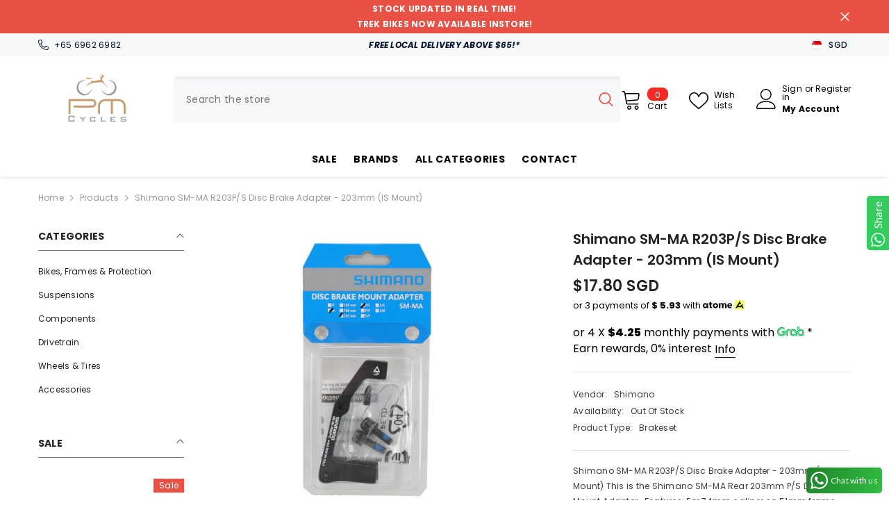

--- FILE ---
content_type: text/html; charset=utf-8
request_url: https://www.thepmcycles.com/products/shimano-sm-ma-r203p-s-disc-brake-adapter-160-to-203mm-is-mount
body_size: 89428
content:
<!doctype html><html class="no-js" lang="en">
    <head>
        <meta charset="utf-8">
        <meta http-equiv="X-UA-Compatible" content="IE=edge">
        <meta name="viewport" content="width=device-width,initial-scale=1">
        <meta name="theme-color" content="">
        <link rel="canonical" href="https://www.thepmcycles.com/products/shimano-sm-ma-r203p-s-disc-brake-adapter-160-to-203mm-is-mount" canonical-shop-url="https://www.thepmcycles.com/"><link rel="shortcut icon" href="//www.thepmcycles.com/cdn/shop/files/Whatapp_DP_32x32.jpg?v=1711300553" type="image/png"><link rel="preconnect" href="https://cdn.shopify.com" crossorigin>
        <title>Shimano SM-MA R203P/S Disc Brake Adapter - 203mm (IS Mount)  &ndash; The PM Cycles</title><meta name="description" content="Shimano SM-MA R203P/S Disc Brake Adapter - 203mm (IS Mount) This is the Shimano SM-MA Rear 203mm P/S Disc Brake Mount Adapter.  Features: For 74mm caliper on 51mm frame, using 203mm rotor Includes mounting hardware MPN: ISMMAR203PSA Specifications:Weight: 21gRotor Size: 203mmCaliper Type: 74mm Post MountBrake Caliper M">

<meta property="og:site_name" content="The PM Cycles">
<meta property="og:url" content="https://www.thepmcycles.com/products/shimano-sm-ma-r203p-s-disc-brake-adapter-160-to-203mm-is-mount">
<meta property="og:title" content="Shimano SM-MA R203P/S Disc Brake Adapter - 203mm (IS Mount)">
<meta property="og:type" content="product">
<meta property="og:description" content="Shimano SM-MA R203P/S Disc Brake Adapter - 203mm (IS Mount) This is the Shimano SM-MA Rear 203mm P/S Disc Brake Mount Adapter.  Features: For 74mm caliper on 51mm frame, using 203mm rotor Includes mounting hardware MPN: ISMMAR203PSA Specifications:Weight: 21gRotor Size: 203mmCaliper Type: 74mm Post MountBrake Caliper M"><meta property="og:image" content="http://www.thepmcycles.com/cdn/shop/products/ismmar203psa_1_1.jpg?v=1737356532">
  <meta property="og:image:secure_url" content="https://www.thepmcycles.com/cdn/shop/products/ismmar203psa_1_1.jpg?v=1737356532">
  <meta property="og:image:width" content="1200">
  <meta property="og:image:height" content="960"><meta property="og:price:amount" content="17.80">
  <meta property="og:price:currency" content="SGD"><meta name="twitter:card" content="summary_large_image">
<meta name="twitter:title" content="Shimano SM-MA R203P/S Disc Brake Adapter - 203mm (IS Mount)">
<meta name="twitter:description" content="Shimano SM-MA R203P/S Disc Brake Adapter - 203mm (IS Mount) This is the Shimano SM-MA Rear 203mm P/S Disc Brake Mount Adapter.  Features: For 74mm caliper on 51mm frame, using 203mm rotor Includes mounting hardware MPN: ISMMAR203PSA Specifications:Weight: 21gRotor Size: 203mmCaliper Type: 74mm Post MountBrake Caliper M">

        <script>window.performance && window.performance.mark && window.performance.mark('shopify.content_for_header.start');</script><meta name="facebook-domain-verification" content="4j2ovffetzovypwfxcqjkfkli8iyrt">
<meta name="facebook-domain-verification" content="4qhiwesuwyyurmja0xjyua25tyvi9r">
<meta name="google-site-verification" content="GK6N8eCbaDNQTCL0RDzJ_pGqhX8qlrqADK8WnI29MsU">
<meta name="google-site-verification" content="Uvj5j_biC3DHO1s-I49vR99Zgm_JQB-7pRL1Db4vaTY">
<meta id="shopify-digital-wallet" name="shopify-digital-wallet" content="/27228569705/digital_wallets/dialog">
<meta name="shopify-checkout-api-token" content="2bbb9231b6ed6005c622f7f93f3d848a">
<link rel="alternate" type="application/json+oembed" href="https://www.thepmcycles.com/products/shimano-sm-ma-r203p-s-disc-brake-adapter-160-to-203mm-is-mount.oembed">
<script async="async" src="/checkouts/internal/preloads.js?locale=en-SG"></script>
<link rel="preconnect" href="https://shop.app" crossorigin="anonymous">
<script async="async" src="https://shop.app/checkouts/internal/preloads.js?locale=en-SG&shop_id=27228569705" crossorigin="anonymous"></script>
<script id="apple-pay-shop-capabilities" type="application/json">{"shopId":27228569705,"countryCode":"SG","currencyCode":"SGD","merchantCapabilities":["supports3DS"],"merchantId":"gid:\/\/shopify\/Shop\/27228569705","merchantName":"The PM Cycles","requiredBillingContactFields":["postalAddress","email","phone"],"requiredShippingContactFields":["postalAddress","email","phone"],"shippingType":"shipping","supportedNetworks":["visa","masterCard"],"total":{"type":"pending","label":"The PM Cycles","amount":"1.00"},"shopifyPaymentsEnabled":true,"supportsSubscriptions":true}</script>
<script id="shopify-features" type="application/json">{"accessToken":"2bbb9231b6ed6005c622f7f93f3d848a","betas":["rich-media-storefront-analytics"],"domain":"www.thepmcycles.com","predictiveSearch":true,"shopId":27228569705,"locale":"en"}</script>
<script>var Shopify = Shopify || {};
Shopify.shop = "post-meridiem-cycles.myshopify.com";
Shopify.locale = "en";
Shopify.currency = {"active":"SGD","rate":"1.0"};
Shopify.country = "SG";
Shopify.theme = {"name":"ella-6-6-2-theme-source","id":143082127607,"schema_name":"Ella","schema_version":"6.6.2","theme_store_id":null,"role":"main"};
Shopify.theme.handle = "null";
Shopify.theme.style = {"id":null,"handle":null};
Shopify.cdnHost = "www.thepmcycles.com/cdn";
Shopify.routes = Shopify.routes || {};
Shopify.routes.root = "/";</script>
<script type="module">!function(o){(o.Shopify=o.Shopify||{}).modules=!0}(window);</script>
<script>!function(o){function n(){var o=[];function n(){o.push(Array.prototype.slice.apply(arguments))}return n.q=o,n}var t=o.Shopify=o.Shopify||{};t.loadFeatures=n(),t.autoloadFeatures=n()}(window);</script>
<script>
  window.ShopifyPay = window.ShopifyPay || {};
  window.ShopifyPay.apiHost = "shop.app\/pay";
  window.ShopifyPay.redirectState = null;
</script>
<script id="shop-js-analytics" type="application/json">{"pageType":"product"}</script>
<script defer="defer" async type="module" src="//www.thepmcycles.com/cdn/shopifycloud/shop-js/modules/v2/client.init-shop-cart-sync_CG-L-Qzi.en.esm.js"></script>
<script defer="defer" async type="module" src="//www.thepmcycles.com/cdn/shopifycloud/shop-js/modules/v2/chunk.common_B8yXDTDb.esm.js"></script>
<script type="module">
  await import("//www.thepmcycles.com/cdn/shopifycloud/shop-js/modules/v2/client.init-shop-cart-sync_CG-L-Qzi.en.esm.js");
await import("//www.thepmcycles.com/cdn/shopifycloud/shop-js/modules/v2/chunk.common_B8yXDTDb.esm.js");

  window.Shopify.SignInWithShop?.initShopCartSync?.({"fedCMEnabled":true,"windoidEnabled":true});

</script>
<script>
  window.Shopify = window.Shopify || {};
  if (!window.Shopify.featureAssets) window.Shopify.featureAssets = {};
  window.Shopify.featureAssets['shop-js'] = {"shop-cart-sync":["modules/v2/client.shop-cart-sync_C7TtgCZT.en.esm.js","modules/v2/chunk.common_B8yXDTDb.esm.js"],"shop-button":["modules/v2/client.shop-button_aOcg-RjH.en.esm.js","modules/v2/chunk.common_B8yXDTDb.esm.js"],"init-shop-email-lookup-coordinator":["modules/v2/client.init-shop-email-lookup-coordinator_D-37GF_a.en.esm.js","modules/v2/chunk.common_B8yXDTDb.esm.js"],"init-fed-cm":["modules/v2/client.init-fed-cm_DGh7x7ZX.en.esm.js","modules/v2/chunk.common_B8yXDTDb.esm.js"],"init-windoid":["modules/v2/client.init-windoid_C5PxDKWE.en.esm.js","modules/v2/chunk.common_B8yXDTDb.esm.js"],"shop-toast-manager":["modules/v2/client.shop-toast-manager_BmSBWum3.en.esm.js","modules/v2/chunk.common_B8yXDTDb.esm.js"],"shop-cash-offers":["modules/v2/client.shop-cash-offers_DkchToOx.en.esm.js","modules/v2/chunk.common_B8yXDTDb.esm.js","modules/v2/chunk.modal_dvVUSHam.esm.js"],"init-shop-cart-sync":["modules/v2/client.init-shop-cart-sync_CG-L-Qzi.en.esm.js","modules/v2/chunk.common_B8yXDTDb.esm.js"],"avatar":["modules/v2/client.avatar_BTnouDA3.en.esm.js"],"shop-login-button":["modules/v2/client.shop-login-button_DrVPCwAQ.en.esm.js","modules/v2/chunk.common_B8yXDTDb.esm.js","modules/v2/chunk.modal_dvVUSHam.esm.js"],"pay-button":["modules/v2/client.pay-button_Cw45D1uM.en.esm.js","modules/v2/chunk.common_B8yXDTDb.esm.js"],"init-customer-accounts":["modules/v2/client.init-customer-accounts_BNYsaOzg.en.esm.js","modules/v2/client.shop-login-button_DrVPCwAQ.en.esm.js","modules/v2/chunk.common_B8yXDTDb.esm.js","modules/v2/chunk.modal_dvVUSHam.esm.js"],"checkout-modal":["modules/v2/client.checkout-modal_NoX7b1qq.en.esm.js","modules/v2/chunk.common_B8yXDTDb.esm.js","modules/v2/chunk.modal_dvVUSHam.esm.js"],"init-customer-accounts-sign-up":["modules/v2/client.init-customer-accounts-sign-up_pIEGEpjr.en.esm.js","modules/v2/client.shop-login-button_DrVPCwAQ.en.esm.js","modules/v2/chunk.common_B8yXDTDb.esm.js","modules/v2/chunk.modal_dvVUSHam.esm.js"],"init-shop-for-new-customer-accounts":["modules/v2/client.init-shop-for-new-customer-accounts_BIu2e6le.en.esm.js","modules/v2/client.shop-login-button_DrVPCwAQ.en.esm.js","modules/v2/chunk.common_B8yXDTDb.esm.js","modules/v2/chunk.modal_dvVUSHam.esm.js"],"shop-follow-button":["modules/v2/client.shop-follow-button_B6YY9G4U.en.esm.js","modules/v2/chunk.common_B8yXDTDb.esm.js","modules/v2/chunk.modal_dvVUSHam.esm.js"],"lead-capture":["modules/v2/client.lead-capture_o2hOda6W.en.esm.js","modules/v2/chunk.common_B8yXDTDb.esm.js","modules/v2/chunk.modal_dvVUSHam.esm.js"],"shop-login":["modules/v2/client.shop-login_DA8-MZ-E.en.esm.js","modules/v2/chunk.common_B8yXDTDb.esm.js","modules/v2/chunk.modal_dvVUSHam.esm.js"],"payment-terms":["modules/v2/client.payment-terms_BFsudFhJ.en.esm.js","modules/v2/chunk.common_B8yXDTDb.esm.js","modules/v2/chunk.modal_dvVUSHam.esm.js"]};
</script>
<script>(function() {
  var isLoaded = false;
  function asyncLoad() {
    if (isLoaded) return;
    isLoaded = true;
    var urls = ["https:\/\/cdn.shopify.com\/s\/files\/1\/0683\/1371\/0892\/files\/splmn-shopify-prod-August-31.min.js?v=1693985059\u0026shop=post-meridiem-cycles.myshopify.com","https:\/\/cdn-gp01.grabpay.com\/shopify\/js\/v1\/grab-widget-paylater.js?shop=post-meridiem-cycles.myshopify.com","https:\/\/gateway.apaylater.com\/plugins\/price_divider\/main.js?platform=SHOPIFY\u0026country=SG\u0026price_divider_applied_on=all\u0026shop=post-meridiem-cycles.myshopify.com"];
    for (var i = 0; i < urls.length; i++) {
      var s = document.createElement('script');
      s.type = 'text/javascript';
      s.async = true;
      s.src = urls[i];
      var x = document.getElementsByTagName('script')[0];
      x.parentNode.insertBefore(s, x);
    }
  };
  if(window.attachEvent) {
    window.attachEvent('onload', asyncLoad);
  } else {
    window.addEventListener('load', asyncLoad, false);
  }
})();</script>
<script id="__st">var __st={"a":27228569705,"offset":28800,"reqid":"bf6bf344-589c-42ca-bed9-32d629e07905-1768286813","pageurl":"www.thepmcycles.com\/products\/shimano-sm-ma-r203p-s-disc-brake-adapter-160-to-203mm-is-mount","u":"be6781ec2a81","p":"product","rtyp":"product","rid":4712980119657};</script>
<script>window.ShopifyPaypalV4VisibilityTracking = true;</script>
<script id="captcha-bootstrap">!function(){'use strict';const t='contact',e='account',n='new_comment',o=[[t,t],['blogs',n],['comments',n],[t,'customer']],c=[[e,'customer_login'],[e,'guest_login'],[e,'recover_customer_password'],[e,'create_customer']],r=t=>t.map((([t,e])=>`form[action*='/${t}']:not([data-nocaptcha='true']) input[name='form_type'][value='${e}']`)).join(','),a=t=>()=>t?[...document.querySelectorAll(t)].map((t=>t.form)):[];function s(){const t=[...o],e=r(t);return a(e)}const i='password',u='form_key',d=['recaptcha-v3-token','g-recaptcha-response','h-captcha-response',i],f=()=>{try{return window.sessionStorage}catch{return}},m='__shopify_v',_=t=>t.elements[u];function p(t,e,n=!1){try{const o=window.sessionStorage,c=JSON.parse(o.getItem(e)),{data:r}=function(t){const{data:e,action:n}=t;return t[m]||n?{data:e,action:n}:{data:t,action:n}}(c);for(const[e,n]of Object.entries(r))t.elements[e]&&(t.elements[e].value=n);n&&o.removeItem(e)}catch(o){console.error('form repopulation failed',{error:o})}}const l='form_type',E='cptcha';function T(t){t.dataset[E]=!0}const w=window,h=w.document,L='Shopify',v='ce_forms',y='captcha';let A=!1;((t,e)=>{const n=(g='f06e6c50-85a8-45c8-87d0-21a2b65856fe',I='https://cdn.shopify.com/shopifycloud/storefront-forms-hcaptcha/ce_storefront_forms_captcha_hcaptcha.v1.5.2.iife.js',D={infoText:'Protected by hCaptcha',privacyText:'Privacy',termsText:'Terms'},(t,e,n)=>{const o=w[L][v],c=o.bindForm;if(c)return c(t,g,e,D).then(n);var r;o.q.push([[t,g,e,D],n]),r=I,A||(h.body.append(Object.assign(h.createElement('script'),{id:'captcha-provider',async:!0,src:r})),A=!0)});var g,I,D;w[L]=w[L]||{},w[L][v]=w[L][v]||{},w[L][v].q=[],w[L][y]=w[L][y]||{},w[L][y].protect=function(t,e){n(t,void 0,e),T(t)},Object.freeze(w[L][y]),function(t,e,n,w,h,L){const[v,y,A,g]=function(t,e,n){const i=e?o:[],u=t?c:[],d=[...i,...u],f=r(d),m=r(i),_=r(d.filter((([t,e])=>n.includes(e))));return[a(f),a(m),a(_),s()]}(w,h,L),I=t=>{const e=t.target;return e instanceof HTMLFormElement?e:e&&e.form},D=t=>v().includes(t);t.addEventListener('submit',(t=>{const e=I(t);if(!e)return;const n=D(e)&&!e.dataset.hcaptchaBound&&!e.dataset.recaptchaBound,o=_(e),c=g().includes(e)&&(!o||!o.value);(n||c)&&t.preventDefault(),c&&!n&&(function(t){try{if(!f())return;!function(t){const e=f();if(!e)return;const n=_(t);if(!n)return;const o=n.value;o&&e.removeItem(o)}(t);const e=Array.from(Array(32),(()=>Math.random().toString(36)[2])).join('');!function(t,e){_(t)||t.append(Object.assign(document.createElement('input'),{type:'hidden',name:u})),t.elements[u].value=e}(t,e),function(t,e){const n=f();if(!n)return;const o=[...t.querySelectorAll(`input[type='${i}']`)].map((({name:t})=>t)),c=[...d,...o],r={};for(const[a,s]of new FormData(t).entries())c.includes(a)||(r[a]=s);n.setItem(e,JSON.stringify({[m]:1,action:t.action,data:r}))}(t,e)}catch(e){console.error('failed to persist form',e)}}(e),e.submit())}));const S=(t,e)=>{t&&!t.dataset[E]&&(n(t,e.some((e=>e===t))),T(t))};for(const o of['focusin','change'])t.addEventListener(o,(t=>{const e=I(t);D(e)&&S(e,y())}));const B=e.get('form_key'),M=e.get(l),P=B&&M;t.addEventListener('DOMContentLoaded',(()=>{const t=y();if(P)for(const e of t)e.elements[l].value===M&&p(e,B);[...new Set([...A(),...v().filter((t=>'true'===t.dataset.shopifyCaptcha))])].forEach((e=>S(e,t)))}))}(h,new URLSearchParams(w.location.search),n,t,e,['guest_login'])})(!0,!0)}();</script>
<script integrity="sha256-4kQ18oKyAcykRKYeNunJcIwy7WH5gtpwJnB7kiuLZ1E=" data-source-attribution="shopify.loadfeatures" defer="defer" src="//www.thepmcycles.com/cdn/shopifycloud/storefront/assets/storefront/load_feature-a0a9edcb.js" crossorigin="anonymous"></script>
<script crossorigin="anonymous" defer="defer" src="//www.thepmcycles.com/cdn/shopifycloud/storefront/assets/shopify_pay/storefront-65b4c6d7.js?v=20250812"></script>
<script data-source-attribution="shopify.dynamic_checkout.dynamic.init">var Shopify=Shopify||{};Shopify.PaymentButton=Shopify.PaymentButton||{isStorefrontPortableWallets:!0,init:function(){window.Shopify.PaymentButton.init=function(){};var t=document.createElement("script");t.src="https://www.thepmcycles.com/cdn/shopifycloud/portable-wallets/latest/portable-wallets.en.js",t.type="module",document.head.appendChild(t)}};
</script>
<script data-source-attribution="shopify.dynamic_checkout.buyer_consent">
  function portableWalletsHideBuyerConsent(e){var t=document.getElementById("shopify-buyer-consent"),n=document.getElementById("shopify-subscription-policy-button");t&&n&&(t.classList.add("hidden"),t.setAttribute("aria-hidden","true"),n.removeEventListener("click",e))}function portableWalletsShowBuyerConsent(e){var t=document.getElementById("shopify-buyer-consent"),n=document.getElementById("shopify-subscription-policy-button");t&&n&&(t.classList.remove("hidden"),t.removeAttribute("aria-hidden"),n.addEventListener("click",e))}window.Shopify?.PaymentButton&&(window.Shopify.PaymentButton.hideBuyerConsent=portableWalletsHideBuyerConsent,window.Shopify.PaymentButton.showBuyerConsent=portableWalletsShowBuyerConsent);
</script>
<script>
  function portableWalletsCleanup(e){e&&e.src&&console.error("Failed to load portable wallets script "+e.src);var t=document.querySelectorAll("shopify-accelerated-checkout .shopify-payment-button__skeleton, shopify-accelerated-checkout-cart .wallet-cart-button__skeleton"),e=document.getElementById("shopify-buyer-consent");for(let e=0;e<t.length;e++)t[e].remove();e&&e.remove()}function portableWalletsNotLoadedAsModule(e){e instanceof ErrorEvent&&"string"==typeof e.message&&e.message.includes("import.meta")&&"string"==typeof e.filename&&e.filename.includes("portable-wallets")&&(window.removeEventListener("error",portableWalletsNotLoadedAsModule),window.Shopify.PaymentButton.failedToLoad=e,"loading"===document.readyState?document.addEventListener("DOMContentLoaded",window.Shopify.PaymentButton.init):window.Shopify.PaymentButton.init())}window.addEventListener("error",portableWalletsNotLoadedAsModule);
</script>

<script type="module" src="https://www.thepmcycles.com/cdn/shopifycloud/portable-wallets/latest/portable-wallets.en.js" onError="portableWalletsCleanup(this)" crossorigin="anonymous"></script>
<script nomodule>
  document.addEventListener("DOMContentLoaded", portableWalletsCleanup);
</script>

<link id="shopify-accelerated-checkout-styles" rel="stylesheet" media="screen" href="https://www.thepmcycles.com/cdn/shopifycloud/portable-wallets/latest/accelerated-checkout-backwards-compat.css" crossorigin="anonymous">
<style id="shopify-accelerated-checkout-cart">
        #shopify-buyer-consent {
  margin-top: 1em;
  display: inline-block;
  width: 100%;
}

#shopify-buyer-consent.hidden {
  display: none;
}

#shopify-subscription-policy-button {
  background: none;
  border: none;
  padding: 0;
  text-decoration: underline;
  font-size: inherit;
  cursor: pointer;
}

#shopify-subscription-policy-button::before {
  box-shadow: none;
}

      </style>
<script id="sections-script" data-sections="header-navigation-vertical-menu,header-mobile" defer="defer" src="//www.thepmcycles.com/cdn/shop/t/31/compiled_assets/scripts.js?3970"></script>
<script>window.performance && window.performance.mark && window.performance.mark('shopify.content_for_header.end');</script>
        <style>@import url('https://fonts.googleapis.com/css?family=Poppins:300,300i,400,400i,500,500i,600,600i,700,700i,800,800i&display=swap');
                :root {
        --font-family-1: Poppins;
        --font-family-2: Poppins;

        /* Settings Body */--font-body-family: Poppins;--font-body-size: 12px;--font-body-weight: 400;--body-line-height: 22px;--body-letter-spacing: .02em;

        /* Settings Heading */--font-heading-family: Poppins;--font-heading-size: 16px;--font-heading-weight: 700;--font-heading-style: normal;--heading-line-height: 24px;--heading-letter-spacing: .05em;--heading-text-transform: uppercase;--heading-border-height: 2px;

        /* Menu Lv1 */--font-menu-lv1-family: Poppins;--font-menu-lv1-size: 14px;--font-menu-lv1-weight: 700;--menu-lv1-line-height: 22px;--menu-lv1-letter-spacing: .05em;--menu-lv1-text-transform: uppercase;

        /* Menu Lv2 */--font-menu-lv2-family: Poppins;--font-menu-lv2-size: 12px;--font-menu-lv2-weight: 400;--menu-lv2-line-height: 22px;--menu-lv2-letter-spacing: .02em;--menu-lv2-text-transform: capitalize;

        /* Menu Lv3 */--font-menu-lv3-family: Poppins;--font-menu-lv3-size: 12px;--font-menu-lv3-weight: 400;--menu-lv3-line-height: 22px;--menu-lv3-letter-spacing: .02em;--menu-lv3-text-transform: capitalize;

        /* Mega Menu Lv2 */--font-mega-menu-lv2-family: Poppins;--font-mega-menu-lv2-size: 12px;--font-mega-menu-lv2-weight: 600;--font-mega-menu-lv2-style: normal;--mega-menu-lv2-line-height: 22px;--mega-menu-lv2-letter-spacing: .02em;--mega-menu-lv2-text-transform: uppercase;

        /* Mega Menu Lv3 */--font-mega-menu-lv3-family: Poppins;--font-mega-menu-lv3-size: 12px;--font-mega-menu-lv3-weight: 400;--mega-menu-lv3-line-height: 22px;--mega-menu-lv3-letter-spacing: .02em;--mega-menu-lv3-text-transform: capitalize;

        /* Product Card Title */--product-title-font: Poppins;--product-title-font-size : 12px;--product-title-font-weight : 400;--product-title-line-height: 22px;--product-title-letter-spacing: .02em;--product-title-line-text : 2;--product-title-text-transform : capitalize;--product-title-margin-bottom: 10px;

        /* Product Card Vendor */--product-vendor-font: Poppins;--product-vendor-font-size : 12px;--product-vendor-font-weight : 400;--product-vendor-font-style : normal;--product-vendor-line-height: 22px;--product-vendor-letter-spacing: .02em;--product-vendor-text-transform : uppercase;--product-vendor-margin-bottom: 0px;--product-vendor-margin-top: 0px;

        /* Product Card Price */--product-price-font: Poppins;--product-price-font-size : 14px;--product-price-font-weight : 600;--product-price-line-height: 22px;--product-price-letter-spacing: .02em;--product-price-margin-top: 0px;--product-price-margin-bottom: 13px;

        /* Product Card Badge */--badge-font: Poppins;--badge-font-size : 12px;--badge-font-weight : 400;--badge-text-transform : capitalize;--badge-letter-spacing: .02em;--badge-line-height: 20px;--badge-border-radius: 0px;--badge-padding-top: 0px;--badge-padding-bottom: 0px;--badge-padding-left-right: 8px;--badge-postion-top: 0px;--badge-postion-left-right: 0px;

        /* Product Quickview */
        --product-quickview-font-size : 12px; --product-quickview-line-height: 23px; --product-quickview-border-radius: 1px; --product-quickview-padding-top: 0px; --product-quickview-padding-bottom: 0px; --product-quickview-padding-left-right: 7px; --product-quickview-sold-out-product: #e95144;--product-quickview-box-shadow: none;/* Blog Card Tile */--blog-title-font: Poppins;--blog-title-font-size : 20px; --blog-title-font-weight : 700; --blog-title-line-height: 29px; --blog-title-letter-spacing: .09em; --blog-title-text-transform : uppercase;

        /* Blog Card Info (Date, Author) */--blog-info-font: Poppins;--blog-info-font-size : 14px; --blog-info-font-weight : 400; --blog-info-line-height: 20px; --blog-info-letter-spacing: .02em; --blog-info-text-transform : uppercase;

        /* Button 1 */--btn-1-font-family: Poppins;--btn-1-font-size: 14px; --btn-1-font-weight: 700; --btn-1-text-transform: uppercase; --btn-1-line-height: 22px; --btn-1-letter-spacing: .05em; --btn-1-text-align: center; --btn-1-border-radius: 0px; --btn-1-border-width: 1px; --btn-1-border-style: solid; --btn-1-padding-top: 10px; --btn-1-padding-bottom: 10px; --btn-1-horizontal-length: 0px; --btn-1-vertical-length: 0px; --btn-1-blur-radius: 0px; --btn-1-spread: 0px;
        --btn-1-all-bg-opacity-hover: rgba(0, 0, 0, 0.5);--btn-1-inset: ;/* Button 2 */--btn-2-font-family: Poppins;--btn-2-font-size: 18px; --btn-2-font-weight: 700; --btn-2-text-transform: uppercase; --btn-2-line-height: 23px; --btn-2-letter-spacing: .05em; --btn-2-text-align: right; --btn-2-border-radius: 6px; --btn-2-border-width: 1px; --btn-2-border-style: solid; --btn-2-padding-top: 20px; --btn-2-padding-bottom: 20px; --btn-2-horizontal-length: 4px; --btn-2-vertical-length: 4px; --btn-2-blur-radius: 7px; --btn-2-spread: 0px;
        --btn-2-all-bg-opacity: rgba(25, 145, 226, 0.5);--btn-2-all-bg-opacity-hover: rgba(0, 0, 0, 0.5);--btn-2-inset: ;/* Button 3 */--btn-3-font-family: Poppins;--btn-3-font-size: 14px; --btn-3-font-weight: 700; --btn-3-text-transform: uppercase; --btn-3-line-height: 22px; --btn-3-letter-spacing: .05em; --btn-3-text-align: center; --btn-3-border-radius: 0px; --btn-3-border-width: 1px; --btn-3-border-style: solid; --btn-3-padding-top: 10px; --btn-3-padding-bottom: 10px; --btn-3-horizontal-length: 0px; --btn-3-vertical-length: 0px; --btn-3-blur-radius: 0px; --btn-3-spread: 0px;
        --btn-3-all-bg-opacity: rgba(0, 0, 0, 0.1);--btn-3-all-bg-opacity-hover: rgba(0, 0, 0, 0.1);--btn-3-inset: ;/* Footer Heading */--footer-heading-font-family: Poppins;--footer-heading-font-size : 15px; --footer-heading-font-weight : 600; --footer-heading-line-height : 22px; --footer-heading-letter-spacing : .05em; --footer-heading-text-transform : uppercase;

        /* Footer Link */--footer-link-font-family: Poppins;--footer-link-font-size : 12px; --footer-link-font-weight : ; --footer-link-line-height : 28px; --footer-link-letter-spacing : .02em; --footer-link-text-transform : capitalize;

        /* Page Title */--font-page-title-family: Poppins;--font-page-title-size: 20px; --font-page-title-weight: 700; --font-page-title-style: normal; --page-title-line-height: 20px; --page-title-letter-spacing: .05em; --page-title-text-transform: uppercase;

        /* Font Product Tab Title */
        --font-tab-type-1: Poppins; --font-tab-type-2: Poppins;

        /* Text Size */
        --text-size-font-size : 10px; --text-size-font-weight : 400; --text-size-line-height : 22px; --text-size-letter-spacing : 0; --text-size-text-transform : uppercase; --text-size-color : #787878;

        /* Font Weight */
        --font-weight-normal: 400; --font-weight-medium: 500; --font-weight-semibold: 600; --font-weight-bold: 700; --font-weight-bolder: 800; --font-weight-black: 900;

        /* Radio Button */
        --form-label-checkbox-before-bg: #fff; --form-label-checkbox-before-border: #cecece; --form-label-checkbox-before-bg-checked: #000;

        /* Conatiner */
        --body-custom-width-container: 1600px;

        /* Layout Boxed */
        --color-background-layout-boxed: #f8f8f8;/* Arrow */
        --position-horizontal-slick-arrow: 0;

        /* General Color*/
        --color-text: #232323; --color-text2: #969696; --color-global: #232323; --color-white: #FFFFFF; --color-grey: #868686; --color-black: #202020; --color-base-text-rgb: 35, 35, 35; --color-base-text2-rgb: 150, 150, 150; --color-background: #ffffff; --color-background-rgb: 255, 255, 255; --color-background-overylay: rgba(255, 255, 255, 0.9); --color-base-accent-text: ; --color-base-accent-1: ; --color-base-accent-2: ; --color-link: #232323; --color-link-hover: #232323; --color-error: #D93333; --color-error-bg: #FCEEEE; --color-success: #5A5A5A; --color-success-bg: #DFF0D8; --color-info: #202020; --color-info-bg: #FFF2DD; --color-link-underline: rgba(35, 35, 35, 0.5); --color-breadcrumb: #999999; --colors-breadcrumb-hover: #232323;--colors-breadcrumb-active: #999999; --border-global: #e6e6e6; --bg-global: #fafafa; --bg-planceholder: #fafafa; --color-warning: #fff; --bg-warning: #e0b252; --color-background-10 : #e9e9e9; --color-background-20 : #d3d3d3; --color-background-30 : #bdbdbd; --color-background-50 : #919191; --color-background-global : #919191;

        /* Arrow Color */
        --arrow-color: #323232; --arrow-background-color: #fff; --arrow-border-color: #ccc;--arrow-color-hover: #323232;--arrow-background-color-hover: #f8f8f8;--arrow-border-color-hover: #f8f8f8;--arrow-width: 35px;--arrow-height: 35px;--arrow-size: px;--arrow-size-icon: 17px;--arrow-border-radius: 50%;--arrow-border-width: 1px;--arrow-width-half: -17px;

        /* Pagination Color */
        --pagination-item-color: #3c3c3c; --pagination-item-color-active: #3c3c3c; --pagination-item-bg-color: #fff;--pagination-item-bg-color-active: #fff;--pagination-item-border-color: #fff;--pagination-item-border-color-active: #ffffff;--pagination-arrow-color: #3c3c3c;--pagination-arrow-color-active: #3c3c3c;--pagination-arrow-bg-color: #fff;--pagination-arrow-bg-color-active: #fff;--pagination-arrow-border-color: #fff;--pagination-arrow-border-color-active: #fff;

        /* Dots Color */
        --dots-color: transparent;--dots-border-color: #323232;--dots-color-active: #323232;--dots-border-color-active: #323232;--dots-style2-background-opacity: #00000050;--dots-width: 12px;--dots-height: 12px;

        /* Button Color */
        --btn-1-color: #FFFFFF;--btn-1-bg: #232323;--btn-1-border: #232323;--btn-1-color-hover: #232323;--btn-1-bg-hover: #ffffff;--btn-1-border-hover: #232323;
        --btn-2-color: #232323;--btn-2-bg: #FFFFFF;--btn-2-border: #727272;--btn-2-color-hover: #FFFFFF;--btn-2-bg-hover: #232323;--btn-2-border-hover: #232323;
        --btn-3-color: #FFFFFF;--btn-3-bg: #e9514b;--btn-3-border: #e9514b;--btn-3-color-hover: #ffffff;--btn-3-bg-hover: #e9514b;--btn-3-border-hover: #e9514b;
        --anchor-transition: all ease .3s;--bg-white: #ffffff;--bg-black: #000000;--bg-grey: #808080;--icon: var(--color-text);--text-cart: #3c3c3c;--duration-short: 100ms;--duration-default: 350ms;--duration-long: 500ms;--form-input-bg: #ffffff;--form-input-border: #c7c7c7;--form-input-color: #232323;--form-input-placeholder: #868686;--form-label: #232323;

        --new-badge-color: #232323;--new-badge-bg: #FFFFFF;--sale-badge-color: #ffffff;--sale-badge-bg: #e95144;--sold-out-badge-color: #ffffff;--sold-out-badge-bg: #c1c1c1;--custom-badge-color: #ffffff;--custom-badge-bg: #ffbb49;--bundle-badge-color: #ffffff;--bundle-badge-bg: #232323;
        
        --product-title-color : #232323;--product-title-color-hover : #232323;--product-vendor-color : #969696;--product-price-color : #232323;--product-sale-price-color : #e95144;--product-compare-price-color : #969696;--product-countdown-color : #c12e48;--product-countdown-bg-color : #ffffff;

        --product-swatch-border : #cbcbcb;--product-swatch-border-active : #232323;--product-swatch-width : 40px;--product-swatch-height : 40px;--product-swatch-border-radius : 0px;--product-swatch-color-width : 40px;--product-swatch-color-height : 40px;--product-swatch-color-border-radius : 20px;

        --product-wishlist-color : #000000;--product-wishlist-bg : #ffffff;--product-wishlist-border : transparent;--product-wishlist-color-added : #ffffff;--product-wishlist-bg-added : #000000;--product-wishlist-border-added : transparent;--product-compare-color : #000000;--product-compare-bg : #FFFFFF;--product-compare-color-added : #D12442; --product-compare-bg-added : #FFFFFF; --product-hot-stock-text-color : #d62828; --product-quick-view-color : #000000; --product-cart-image-fit : contain; --product-title-variant-font-size: 16px;--product-quick-view-bg : #FFFFFF;--product-quick-view-bg-above-button: rgba(255, 255, 255, 0.7);--product-quick-view-color-hover : #FFFFFF;--product-quick-view-bg-hover : #000000;--product-action-color : #232323;--product-action-bg : #ffffff;--product-action-border : #000000;--product-action-color-hover : #FFFFFF;--product-action-bg-hover : #232323;--product-action-border-hover : #232323;

        /* Multilevel Category Filter */
        --color-label-multiLevel-categories: #232323;--bg-label-multiLevel-categories: #fff;--color-button-multiLevel-categories: #fff;--bg-button-multiLevel-categories: #ff8b21;--border-button-multiLevel-categories: transparent;--hover-color-button-multiLevel-categories: #fff;--hover-bg-button-multiLevel-categories: #ff8b21;--free-shipping-height : 10px;--free-shipping-border-radius : 20px;--free-shipping-color : #727272; --free-shipping-bg : #ededed;--free-shipping-bg-1: #e95144;--free-shipping-bg-2: #ffc206;--free-shipping-bg-3: #69c69c;--free-shipping-bg-4: #69c69c; --free-shipping-min-height : 20.0px;--w-product-swatch-custom: 30px;--h-product-swatch-custom: 30px;--w-product-swatch-custom-mb: 20px;--h-product-swatch-custom-mb: 20px;--font-size-product-swatch-more: 12px;--swatch-border : #cbcbcb;--swatch-border-active : #232323;

        --variant-size: #232323;--variant-size-border: #e7e7e7;--variant-size-bg: #ffffff;--variant-size-hover: #ffffff;--variant-size-border-hover: #232323;--variant-size-bg-hover: #232323;--variant-bg : #ffffff; --variant-color : #232323; --variant-bg-active : #ffffff; --variant-color-active : #232323;

        --fontsize-text-social: 12px;
        --page-content-distance: 64px;--sidebar-content-distance: 40px;--button-transition-ease: cubic-bezier(.25,.46,.45,.94);

        /* Loading Spinner Color */
        --spinner-top-color: #fc0; --spinner-right-color: #4dd4c6; --spinner-bottom-color: #f00; --spinner-left-color: #f6f6f6;

        /* Product Card Marquee */
        --product-marquee-background-color: ;--product-marquee-text-color: #FFFFFF;--product-marquee-text-size: 14px;--product-marquee-text-mobile-size: 14px;--product-marquee-text-weight: 400;--product-marquee-text-transform: none;--product-marquee-text-style: italic;--product-marquee-speed: ; --product-marquee-line-height: calc(var(--product-marquee-text-mobile-size) * 1.5);
    }
</style>
        <link href="//www.thepmcycles.com/cdn/shop/t/31/assets/base.css?v=158851784076757112611723197273" rel="stylesheet" type="text/css" media="all" />
<link href="//www.thepmcycles.com/cdn/shop/t/31/assets/fade-up-animation.css?v=148448505227430981271723197276" rel="stylesheet" type="text/css" media="all" />
<link href="//www.thepmcycles.com/cdn/shop/t/31/assets/animated.css?v=91884483947907798981723197273" rel="stylesheet" type="text/css" media="all" />
<link href="//www.thepmcycles.com/cdn/shop/t/31/assets/component-card.css?v=118585521889467791381723197273" rel="stylesheet" type="text/css" media="all" />
<link href="//www.thepmcycles.com/cdn/shop/t/31/assets/component-loading-overlay.css?v=23413779889692260311723197274" rel="stylesheet" type="text/css" media="all" />
<link href="//www.thepmcycles.com/cdn/shop/t/31/assets/component-loading-banner.css?v=54989585009056051491723197274" rel="stylesheet" type="text/css" media="all" />
<link href="//www.thepmcycles.com/cdn/shop/t/31/assets/component-quick-cart.css?v=63370866881490003141723197275" rel="stylesheet" type="text/css" media="all" />
<link rel="stylesheet" href="//www.thepmcycles.com/cdn/shop/t/31/assets/vendor.css?v=164616260963476715651723197277" media="print" onload="this.media='all'">
<noscript><link href="//www.thepmcycles.com/cdn/shop/t/31/assets/vendor.css?v=164616260963476715651723197277" rel="stylesheet" type="text/css" media="all" /></noscript>



<link href="//www.thepmcycles.com/cdn/shop/t/31/assets/component-predictive-search.css?v=110628222596022886011723197275" rel="stylesheet" type="text/css" media="all" />
<link rel="stylesheet" href="//www.thepmcycles.com/cdn/shop/t/31/assets/component-newsletter.css?v=111617043413587308161723197275" media="print" onload="this.media='all'">
<link rel="stylesheet" href="//www.thepmcycles.com/cdn/shop/t/31/assets/component-slider.css?v=37888473738646685221723197275" media="print" onload="this.media='all'">
<link rel="stylesheet" href="//www.thepmcycles.com/cdn/shop/t/31/assets/component-list-social.css?v=102044711114163579551723197274" media="print" onload="this.media='all'"><noscript><link href="//www.thepmcycles.com/cdn/shop/t/31/assets/component-newsletter.css?v=111617043413587308161723197275" rel="stylesheet" type="text/css" media="all" /></noscript>
<noscript><link href="//www.thepmcycles.com/cdn/shop/t/31/assets/component-slider.css?v=37888473738646685221723197275" rel="stylesheet" type="text/css" media="all" /></noscript>
<noscript><link href="//www.thepmcycles.com/cdn/shop/t/31/assets/component-list-social.css?v=102044711114163579551723197274" rel="stylesheet" type="text/css" media="all" /></noscript>

<style type="text/css">
	.nav-title-mobile {display: none;}.list-menu--disclosure{display: none;position: absolute;min-width: 100%;width: 22rem;background-color: var(--bg-white);box-shadow: 0 1px 4px 0 rgb(0 0 0 / 15%);padding: 5px 0 5px 20px;opacity: 0;visibility: visible;pointer-events: none;transition: opacity var(--duration-default) ease, transform var(--duration-default) ease;}.list-menu--disclosure-2{margin-left: calc(100% - 15px);z-index: 2;top: -5px;}.list-menu--disclosure:focus {outline: none;}.list-menu--disclosure.localization-selector {max-height: 18rem;overflow: auto;width: 10rem;padding: 0.5rem;}.js menu-drawer > details > summary::before, .js menu-drawer > details[open]:not(.menu-opening) > summary::before {content: '';position: absolute;cursor: default;width: 100%;height: calc(100vh - 100%);height: calc(var(--viewport-height, 100vh) - (var(--header-bottom-position, 100%)));top: 100%;left: 0;background: var(--color-foreground-50);opacity: 0;visibility: hidden;z-index: 2;transition: opacity var(--duration-default) ease,visibility var(--duration-default) ease;}menu-drawer > details[open] > summary::before {visibility: visible;opacity: 1;}.menu-drawer {position: absolute;transform: translateX(-100%);visibility: hidden;z-index: 3;left: 0;top: 100%;width: 100%;max-width: calc(100vw - 4rem);padding: 0;border: 0.1rem solid var(--color-background-10);border-left: 0;border-bottom: 0;background-color: var(--bg-white);overflow-x: hidden;}.js .menu-drawer {height: calc(100vh - 100%);height: calc(var(--viewport-height, 100vh) - (var(--header-bottom-position, 100%)));}.js details[open] > .menu-drawer, .js details[open] > .menu-drawer__submenu {transition: transform var(--duration-default) ease, visibility var(--duration-default) ease;}.no-js details[open] > .menu-drawer, .js details[open].menu-opening > .menu-drawer, details[open].menu-opening > .menu-drawer__submenu {transform: translateX(0);visibility: visible;}@media screen and (min-width: 750px) {.menu-drawer {width: 40rem;}.no-js .menu-drawer {height: auto;}}.menu-drawer__inner-container {position: relative;height: 100%;}.menu-drawer__navigation-container {display: grid;grid-template-rows: 1fr auto;align-content: space-between;overflow-y: auto;height: 100%;}.menu-drawer__navigation {padding: 0 0 5.6rem 0;}.menu-drawer__inner-submenu {height: 100%;overflow-x: hidden;overflow-y: auto;}.no-js .menu-drawer__navigation {padding: 0;}.js .menu-drawer__menu li {width: 100%;border-bottom: 1px solid #e6e6e6;overflow: hidden;}.menu-drawer__menu-item{line-height: var(--body-line-height);letter-spacing: var(--body-letter-spacing);padding: 10px 20px 10px 15px;cursor: pointer;display: flex;align-items: center;justify-content: space-between;}.menu-drawer__menu-item .label{display: inline-block;vertical-align: middle;font-size: calc(var(--font-body-size) - 4px);font-weight: var(--font-weight-normal);letter-spacing: var(--body-letter-spacing);height: 20px;line-height: 20px;margin: 0 0 0 10px;padding: 0 5px;text-transform: uppercase;text-align: center;position: relative;}.menu-drawer__menu-item .label:before{content: "";position: absolute;border: 5px solid transparent;top: 50%;left: -9px;transform: translateY(-50%);}.menu-drawer__menu-item > .icon{width: 24px;height: 24px;margin: 0 10px 0 0;}.menu-drawer__menu-item > .symbol {position: absolute;right: 20px;top: 50%;transform: translateY(-50%);display: flex;align-items: center;justify-content: center;font-size: 0;pointer-events: none;}.menu-drawer__menu-item > .symbol .icon{width: 14px;height: 14px;opacity: .6;}.menu-mobile-icon .menu-drawer__menu-item{justify-content: flex-start;}.no-js .menu-drawer .menu-drawer__menu-item > .symbol {display: none;}.js .menu-drawer__submenu {position: absolute;top: 0;width: 100%;bottom: 0;left: 0;background-color: var(--bg-white);z-index: 1;transform: translateX(100%);visibility: hidden;}.js .menu-drawer__submenu .menu-drawer__submenu {overflow-y: auto;}.menu-drawer__close-button {display: block;width: 100%;padding: 10px 15px;background-color: transparent;border: none;background: #f6f8f9;position: relative;}.menu-drawer__close-button .symbol{position: absolute;top: auto;left: 20px;width: auto;height: 22px;z-index: 10;display: flex;align-items: center;justify-content: center;font-size: 0;pointer-events: none;}.menu-drawer__close-button .icon {display: inline-block;vertical-align: middle;width: 18px;height: 18px;transform: rotate(180deg);}.menu-drawer__close-button .text{max-width: calc(100% - 50px);white-space: nowrap;overflow: hidden;text-overflow: ellipsis;display: inline-block;vertical-align: top;width: 100%;margin: 0 auto;}.no-js .menu-drawer__close-button {display: none;}.menu-drawer__utility-links {padding: 2rem;}.menu-drawer__account {display: inline-flex;align-items: center;text-decoration: none;padding: 1.2rem;margin-left: -1.2rem;font-size: 1.4rem;}.menu-drawer__account .icon-account {height: 2rem;width: 2rem;margin-right: 1rem;}.menu-drawer .list-social {justify-content: flex-start;margin-left: -1.25rem;margin-top: 2rem;}.menu-drawer .list-social:empty {display: none;}.menu-drawer .list-social__link {padding: 1.3rem 1.25rem;}

	/* Style General */
	.d-block{display: block}.d-inline-block{display: inline-block}.d-flex{display: flex}.d-none {display: none}.d-grid{display: grid}.ver-alg-mid {vertical-align: middle}.ver-alg-top{vertical-align: top}
	.flex-jc-start{justify-content:flex-start}.flex-jc-end{justify-content:flex-end}.flex-jc-center{justify-content:center}.flex-jc-between{justify-content:space-between}.flex-jc-stretch{justify-content:stretch}.flex-align-start{align-items: flex-start}.flex-align-center{align-items: center}.flex-align-end{align-items: flex-end}.flex-align-stretch{align-items:stretch}.flex-wrap{flex-wrap: wrap}.flex-nowrap{flex-wrap: nowrap}.fd-row{flex-direction:row}.fd-row-reverse{flex-direction:row-reverse}.fd-column{flex-direction:column}.fd-column-reverse{flex-direction:column-reverse}.fg-0{flex-grow:0}.fs-0{flex-shrink:0}.gap-15{gap:15px}.gap-30{gap:30px}.gap-col-30{column-gap:30px}
	.p-relative{position:relative}.p-absolute{position:absolute}.p-static{position:static}.p-fixed{position:fixed;}
	.zi-1{z-index:1}.zi-2{z-index:2}.zi-3{z-index:3}.zi-5{z-index:5}.zi-6{z-index:6}.zi-7{z-index:7}.zi-9{z-index:9}.zi-10{z-index:10}.zi-99{z-index:99} .zi-100{z-index:100} .zi-101{z-index:101}
	.top-0{top:0}.top-100{top:100%}.top-auto{top:auto}.left-0{left:0}.left-auto{left:auto}.right-0{right:0}.right-auto{right:auto}.bottom-0{bottom:0}
	.middle-y{top:50%;transform:translateY(-50%)}.middle-x{left:50%;transform:translateX(-50%)}
	.opacity-0{opacity:0}.opacity-1{opacity:1}
	.o-hidden{overflow:hidden}.o-visible{overflow:visible}.o-unset{overflow:unset}.o-x-hidden{overflow-x:hidden}.o-y-auto{overflow-y:auto;}
	.pt-0{padding-top:0}.pt-2{padding-top:2px}.pt-5{padding-top:5px}.pt-10{padding-top:10px}.pt-10-imp{padding-top:10px !important}.pt-12{padding-top:12px}.pt-16{padding-top:16px}.pt-20{padding-top:20px}.pt-24{padding-top:24px}.pt-30{padding-top:30px}.pt-32{padding-top:32px}.pt-36{padding-top:36px}.pt-48{padding-top:48px}.pb-0{padding-bottom:0}.pb-5{padding-bottom:5px}.pb-10{padding-bottom:10px}.pb-10-imp{padding-bottom:10px !important}.pb-12{padding-bottom:12px}.pb-15{padding-bottom:15px}.pb-16{padding-bottom:16px}.pb-18{padding-bottom:18px}.pb-20{padding-bottom:20px}.pb-24{padding-bottom:24px}.pb-32{padding-bottom:32px}.pb-40{padding-bottom:40px}.pb-48{padding-bottom:48px}.pb-50{padding-bottom:50px}.pb-80{padding-bottom:80px}.pb-84{padding-bottom:84px}.pr-0{padding-right:0}.pr-5{padding-right: 5px}.pr-10{padding-right:10px}.pr-20{padding-right:20px}.pr-24{padding-right:24px}.pr-30{padding-right:30px}.pr-36{padding-right:36px}.pr-80{padding-right:80px}.pl-0{padding-left:0}.pl-12{padding-left:12px}.pl-20{padding-left:20px}.pl-24{padding-left:24px}.pl-36{padding-left:36px}.pl-48{padding-left:48px}.pl-52{padding-left:52px}.pl-80{padding-left:80px}.p-zero{padding:0}
	.m-lr-auto{margin:0 auto}.m-zero{margin:0}.ml-auto{margin-left:auto}.ml-0{margin-left:0}.ml-5{margin-left:5px}.ml-15{margin-left:15px}.ml-20{margin-left:20px}.ml-30{margin-left:30px}.mr-auto{margin-right:auto}.mr-0{margin-right:0}.mr-5{margin-right:5px}.mr-10{margin-right:10px}.mr-20{margin-right:20px}.mr-30{margin-right:30px}.mt-0{margin-top: 0}.mt-10{margin-top: 10px}.mt-15{margin-top: 15px}.mt-20{margin-top: 20px}.mt-25{margin-top: 25px}.mt-30{margin-top: 30px}.mt-40{margin-top: 40px}.mt-45{margin-top: 45px}.mb-0{margin-bottom: 0}.mb-5{margin-bottom: 5px}.mb-10{margin-bottom: 10px}.mb-15{margin-bottom: 15px}.mb-18{margin-bottom: 18px}.mb-20{margin-bottom: 20px}.mb-30{margin-bottom: 30px}
	.h-0{height:0}.h-100{height:100%}.h-100v{height:100vh}.h-auto{height:auto}.mah-100{max-height:100%}.mih-15{min-height: 15px}.mih-none{min-height: unset}.lih-15{line-height: 15px}
	.w-50pc{width:50%}.w-100{width:100%}.w-100v{width:100vw}.maw-100{max-width:100%}.maw-300{max-width:300px}.maw-480{max-width: 480px}.maw-780{max-width: 780px}.w-auto{width:auto}.minw-auto{min-width: auto}.min-w-100{min-width: 100px}
	.float-l{float:left}.float-r{float:right}
	.b-zero{border:none}.br-50p{border-radius:50%}.br-zero{border-radius:0}.br-2{border-radius:2px}.bg-none{background: none}
	.stroke-w-0{stroke-width: 0px}.stroke-w-1h{stroke-width: 0.5px}.stroke-w-1{stroke-width: 1px}.stroke-w-3{stroke-width: 3px}.stroke-w-5{stroke-width: 5px}.stroke-w-7 {stroke-width: 7px}.stroke-w-10 {stroke-width: 10px}.stroke-w-12 {stroke-width: 12px}.stroke-w-15 {stroke-width: 15px}.stroke-w-20 {stroke-width: 20px}.stroke-w-25 {stroke-width: 25px}.stroke-w-30{stroke-width: 30px}.stroke-w-32 {stroke-width: 32px}.stroke-w-40 {stroke-width: 40px}
	.w-21{width: 21px}.w-23{width: 23px}.w-24{width: 24px}.h-22{height: 22px}.h-23{height: 23px}.h-24{height: 24px}.w-h-16{width: 16px;height: 16px}.w-h-17{width: 17px;height: 17px}.w-h-18 {width: 18px;height: 18px}.w-h-19{width: 19px;height: 19px}.w-h-20 {width: 20px;height: 20px}.w-h-21{width: 21px;height: 21px}.w-h-22 {width: 22px;height: 22px}.w-h-23{width: 23px;height: 23px}.w-h-24 {width: 24px;height: 24px}.w-h-25 {width: 25px;height: 25px}.w-h-26 {width: 26px;height: 26px}.w-h-27 {width: 27px;height: 27px}.w-h-28 {width: 28px;height: 28px}.w-h-29 {width: 29px;height: 29px}.w-h-30 {width: 30px;height: 30px}.w-h-31 {width: 31px;height: 31px}.w-h-32 {width: 32px;height: 32px}.w-h-33 {width: 33px;height: 33px}.w-h-34 {width: 34px;height: 34px}.w-h-35 {width: 35px;height: 35px}.w-h-36 {width: 36px;height: 36px}.w-h-37 {width: 37px;height: 37px}
	.txt-d-none{text-decoration:none}.txt-d-underline{text-decoration:underline}.txt-u-o-1{text-underline-offset: 1px}.txt-u-o-2{text-underline-offset: 2px}.txt-u-o-3{text-underline-offset: 3px}.txt-u-o-4{text-underline-offset: 4px}.txt-u-o-5{text-underline-offset: 5px}.txt-u-o-6{text-underline-offset: 6px}.txt-u-o-8{text-underline-offset: 8px}.txt-u-o-12{text-underline-offset: 12px}.txt-t-up{text-transform:uppercase}.txt-t-cap{text-transform:capitalize}
	.ft-0{font-size: 0}.ft-16{font-size: 16px}.ls-0{letter-spacing: 0}.ls-02{letter-spacing: 0.2em}.ls-05{letter-spacing: 0.5em}.ft-i{font-style: italic}
	.button-effect svg{transition: 0.3s}.button-effect:hover svg{transform: rotate(180deg)}
	.icon-effect:hover svg {transform: scale(1.15)}.icon-effect:hover .icon-search-1 {transform: rotate(-90deg) scale(1.15)}
	.link-effect > span:after, .link-effect > .text__icon:after{content: "";position: absolute;bottom: -2px;left: 0;height: 1px;width: 100%;transform: scaleX(0);transition: transform var(--duration-default) ease-out;transform-origin: right}
	.link-effect > .text__icon:after{ bottom: 0 }
	.link-effect > span:hover:after, .link-effect > .text__icon:hover:after{transform: scaleX(1);transform-origin: left}
	@media (min-width: 1025px){
		.pl-lg-80{padding-left:80px}.pr-lg-80{padding-right:80px}
	}
</style>
        <script src="//www.thepmcycles.com/cdn/shop/t/31/assets/vendor.js?v=37601539231953232631723197277" type="text/javascript"></script>
<script src="//www.thepmcycles.com/cdn/shop/t/31/assets/global.js?v=114736308824452723061723197276" type="text/javascript"></script>
<script src="//www.thepmcycles.com/cdn/shop/t/31/assets/lazysizes.min.js?v=122719776364282065531723197276" type="text/javascript"></script>
<!-- <script src="//www.thepmcycles.com/cdn/shop/t/31/assets/menu.js?v=49849284315874639661723197277" type="text/javascript"></script> --><script src="//www.thepmcycles.com/cdn/shop/t/31/assets/predictive-search.js?v=16579742612086828001723197277" defer="defer"></script><script src="//www.thepmcycles.com/cdn/shop/t/31/assets/animations.js?v=158770008500952988021723197273" defer="defer"></script>

<script>
    window.lazySizesConfig = window.lazySizesConfig || {};
    lazySizesConfig.loadMode = 1;
    window.lazySizesConfig.init = false;
    lazySizes.init();

    window.rtl_slick = false;
    window.mobile_menu = 'default';
    
        window.money_format = '${{amount}} SGD';
    
    window.shop_currency = 'SGD';
    window.currencySymbol ="$";
    window.show_multiple_currencies = false;
    window.routes = {
        root: '',
        cart: '/cart',
        cart_add_url: '/cart/add',
        cart_change_url: '/cart/change',
        cart_update_url: '/cart/update',
        collection_all: '/collections/all',
        predictive_search_url: '/search/suggest',
        search_url: '/search'
    }; 
    window.button_load_more = {
        default: `Show more`,
        loading: `Loading...`,
        view_all: `View All Collection`,
        no_more: `No More Product`,
        no_more_collection: `No More Collection`
    };
    window.after_add_to_cart = {
        type: 'quick_cart',
        message: `is added to your shopping cart.`,
        message_2: `Product added to cart successfully`
    };
    window.variant_image_group_quick_view = false;
    window.quick_view = {
        show: true,
        show_mb: true
    };
    window.quick_shop = {
        show: true,
        see_details: `View Full Details`,
    };
    window.quick_cart = {
        show: false
    };
    window.cartStrings = {
        error: `There was an error while updating your cart. Please try again.`,
        quantityError: `You can only add [quantity] of this item to your cart.`,
        addProductOutQuantity: `You can only add [maxQuantity] of this product to your cart`,
        addProductOutQuantity2: `The quantity of this product is insufficient.`,
        cartErrorMessage: `Translation missing: en.sections.cart.cart_quantity_error_prefix`,
        soldoutText: `sold out`,
        alreadyText: `all`,
        items: `items`,
        item: `item`,
    };
    window.variantStrings = {
        addToCart: `Add to cart`,
        addingToCart: `Adding to cart...`,
        addedToCart: `Added to cart`,
        submit: `Submit`,
        soldOut: `Sold out`,
        unavailable: `Unavailable`,
        soldOut_message: `This variant is sold out!`,
        unavailable_message: `This variant is unavailable!`,
        addToCart_message: `You must select at least one products to add!`,
        select: `Select Options`,
        preOrder: `Pre-Order`,
        add: `Add`,
        unavailable_with_option: `[value] (Unavailable)`,
        hide_variants_unavailable: false
    };
    window.inventory_text = {
        hotStock: `Hurry up! only [inventory] left`,
        hotStock2: `Please hurry! Only [inventory] left in stock`,
        warningQuantity: `Maximum quantity: [inventory]`,
        inStock: `In Stock`,
        outOfStock: `Out Of Stock`,
        manyInStock: `Many In Stock`,
        show_options: `Show Variants`,
        hide_options: `Hide Variants`,
        adding : `Adding`,
        thank_you : `Thank You`,
        add_more : `Add More`,
        cart_feedback : `Added`
    };
    
        
            window.free_shipping_price = 65;
        
        window.free_shipping_text = {
            free_shipping_message: `Free shipping for all orders over`,
            free_shipping_message_1: `You qualify for free shipping!`,
            free_shipping_message_2:`Only`,
            free_shipping_message_3: `away from`,
            free_shipping_message_4: `free shipping`,
            free_shipping_1: `Free`,
            free_shipping_2: `TBD`
        };
    
    
        window.notify_me = {
            show: false
        };
    
    
    window.compare = {
        show: true,
        add: `Add To Compare`,
        added: `Added To Compare`,
        message: `You must select at least two products to compare!`
    };
    window.wishlist = {
        show: true,
        add: `Add to wishlist`,
        added: `Added to wishlist`,
        empty: `No product is added to your wishlist`,
        continue_shopping: `Continue Shopping`
    };
    window.pagination = {
        style: 1,
        next: `Next`,
        prev: `Prev`
    }
    window.countdown = {
        text: `Limited-Time Offers, End in:`,
        day: `D`,
        hour: `H`,
        min: `M`,
        sec: `S`,
        day_2: `Days`,
        hour_2: `Hours`,
        min_2: `Mins`,
        sec_2: `Secs`,
        days: `Days`,
        hours: `Hours`,
        mins: `Mins`,
        secs: `Secs`,
        d: `d`,
        h: `h`,
        m: `m`,
        s: `s`
    };
    window.customer_view = {
        text: `[number] customers are viewing this product`
    };

    
        window.arrows = {
            icon_next: `<button type="button" class="slick-next" aria-label="Next" role="button"><svg role="img" xmlns="http://www.w3.org/2000/svg" viewBox="0 0 24 24"><path d="M 7.75 1.34375 L 6.25 2.65625 L 14.65625 12 L 6.25 21.34375 L 7.75 22.65625 L 16.75 12.65625 L 17.34375 12 L 16.75 11.34375 Z"></path></svg></button>`,
            icon_prev: `<button type="button" class="slick-prev" aria-label="Previous" role="button"><svg role="img" xmlns="http://www.w3.org/2000/svg" viewBox="0 0 24 24"><path d="M 7.75 1.34375 L 6.25 2.65625 L 14.65625 12 L 6.25 21.34375 L 7.75 22.65625 L 16.75 12.65625 L 17.34375 12 L 16.75 11.34375 Z"></path></svg></button>`
        }
    

    window.dynamic_browser_title = {
        show: true,
        text: 'Come back ⚡'
    };
    
    window.show_more_btn_text = {
        show_more: `Show More`,
        show_less: `Show Less`,
        show_all: `Show All`,
    };

    function getCookie(cname) {
        let name = cname + "=";
        let decodedCookie = decodeURIComponent(document.cookie);
        let ca = decodedCookie.split(';');
        for(let i = 0; i <ca.length; i++) {
          let c = ca[i];
          while (c.charAt(0) == ' ') {
            c = c.substring(1);
          }
          if (c.indexOf(name) == 0) {
            return c.substring(name.length, c.length);
          }
        }
        return "";
    }
    
    const cookieAnnouncemenClosed = getCookie('announcement');
    window.announcementClosed = cookieAnnouncemenClosed === 'closed'
</script>

        <script>document.documentElement.className = document.documentElement.className.replace('no-js', 'js');</script><script>
var grab_widget_visiblity='1';
var grab_widget_min='50.0';
var grab_widget_max='2000.0';
var grab_widget_tenure='4';
var grab_widget_money_format = "${{amount}}";
var grab_data_currency_code = 'SGD';
var grab_widget_current_page_type = 'product';
var grab_page_config_param =  [];
</script>


<script src="https://cdn.shopify.com/extensions/019bb0f7-4141-7674-83f5-df4521e578bb/node-app-145/assets/bookeasy-widget.js" type="text/javascript" defer="defer"></script>
<script src="https://cdn.shopify.com/extensions/019b72eb-c043-7f9c-929c-f80ee4242e18/theme-app-ext-10/assets/superlemon-loader.js" type="text/javascript" defer="defer"></script>
<link href="https://cdn.shopify.com/extensions/019b72eb-c043-7f9c-929c-f80ee4242e18/theme-app-ext-10/assets/superlemon.css" rel="stylesheet" type="text/css" media="all">
<script src="https://cdn.shopify.com/extensions/019bb35b-bd8a-7aa4-bb9d-43b1d25875b1/instagram-shop-by-snapppt-40/assets/gallery.js" type="text/javascript" defer="defer"></script>
<link href="https://cdn.shopify.com/extensions/019bb35b-bd8a-7aa4-bb9d-43b1d25875b1/instagram-shop-by-snapppt-40/assets/gallery.css" rel="stylesheet" type="text/css" media="all">
<script src="https://cdn.shopify.com/extensions/019b92df-1966-750c-943d-a8ced4b05ac2/option-cli3-369/assets/gpomain.js" type="text/javascript" defer="defer"></script>
<script src="https://cdn.shopify.com/extensions/0199767f-28e2-7d08-a330-ead3acf1e056/toastibar-15/assets/mps-toastibar.min.js" type="text/javascript" defer="defer"></script>
<script src="https://cdn.shopify.com/extensions/62e34f13-f8bb-404b-a7f6-57a5058a9a3d/sc-back-in-stock-15/assets/sc-bis-index.js" type="text/javascript" defer="defer"></script>
<link href="https://monorail-edge.shopifysvc.com" rel="dns-prefetch">
<script>(function(){if ("sendBeacon" in navigator && "performance" in window) {try {var session_token_from_headers = performance.getEntriesByType('navigation')[0].serverTiming.find(x => x.name == '_s').description;} catch {var session_token_from_headers = undefined;}var session_cookie_matches = document.cookie.match(/_shopify_s=([^;]*)/);var session_token_from_cookie = session_cookie_matches && session_cookie_matches.length === 2 ? session_cookie_matches[1] : "";var session_token = session_token_from_headers || session_token_from_cookie || "";function handle_abandonment_event(e) {var entries = performance.getEntries().filter(function(entry) {return /monorail-edge.shopifysvc.com/.test(entry.name);});if (!window.abandonment_tracked && entries.length === 0) {window.abandonment_tracked = true;var currentMs = Date.now();var navigation_start = performance.timing.navigationStart;var payload = {shop_id: 27228569705,url: window.location.href,navigation_start,duration: currentMs - navigation_start,session_token,page_type: "product"};window.navigator.sendBeacon("https://monorail-edge.shopifysvc.com/v1/produce", JSON.stringify({schema_id: "online_store_buyer_site_abandonment/1.1",payload: payload,metadata: {event_created_at_ms: currentMs,event_sent_at_ms: currentMs}}));}}window.addEventListener('pagehide', handle_abandonment_event);}}());</script>
<script id="web-pixels-manager-setup">(function e(e,d,r,n,o){if(void 0===o&&(o={}),!Boolean(null===(a=null===(i=window.Shopify)||void 0===i?void 0:i.analytics)||void 0===a?void 0:a.replayQueue)){var i,a;window.Shopify=window.Shopify||{};var t=window.Shopify;t.analytics=t.analytics||{};var s=t.analytics;s.replayQueue=[],s.publish=function(e,d,r){return s.replayQueue.push([e,d,r]),!0};try{self.performance.mark("wpm:start")}catch(e){}var l=function(){var e={modern:/Edge?\/(1{2}[4-9]|1[2-9]\d|[2-9]\d{2}|\d{4,})\.\d+(\.\d+|)|Firefox\/(1{2}[4-9]|1[2-9]\d|[2-9]\d{2}|\d{4,})\.\d+(\.\d+|)|Chrom(ium|e)\/(9{2}|\d{3,})\.\d+(\.\d+|)|(Maci|X1{2}).+ Version\/(15\.\d+|(1[6-9]|[2-9]\d|\d{3,})\.\d+)([,.]\d+|)( \(\w+\)|)( Mobile\/\w+|) Safari\/|Chrome.+OPR\/(9{2}|\d{3,})\.\d+\.\d+|(CPU[ +]OS|iPhone[ +]OS|CPU[ +]iPhone|CPU IPhone OS|CPU iPad OS)[ +]+(15[._]\d+|(1[6-9]|[2-9]\d|\d{3,})[._]\d+)([._]\d+|)|Android:?[ /-](13[3-9]|1[4-9]\d|[2-9]\d{2}|\d{4,})(\.\d+|)(\.\d+|)|Android.+Firefox\/(13[5-9]|1[4-9]\d|[2-9]\d{2}|\d{4,})\.\d+(\.\d+|)|Android.+Chrom(ium|e)\/(13[3-9]|1[4-9]\d|[2-9]\d{2}|\d{4,})\.\d+(\.\d+|)|SamsungBrowser\/([2-9]\d|\d{3,})\.\d+/,legacy:/Edge?\/(1[6-9]|[2-9]\d|\d{3,})\.\d+(\.\d+|)|Firefox\/(5[4-9]|[6-9]\d|\d{3,})\.\d+(\.\d+|)|Chrom(ium|e)\/(5[1-9]|[6-9]\d|\d{3,})\.\d+(\.\d+|)([\d.]+$|.*Safari\/(?![\d.]+ Edge\/[\d.]+$))|(Maci|X1{2}).+ Version\/(10\.\d+|(1[1-9]|[2-9]\d|\d{3,})\.\d+)([,.]\d+|)( \(\w+\)|)( Mobile\/\w+|) Safari\/|Chrome.+OPR\/(3[89]|[4-9]\d|\d{3,})\.\d+\.\d+|(CPU[ +]OS|iPhone[ +]OS|CPU[ +]iPhone|CPU IPhone OS|CPU iPad OS)[ +]+(10[._]\d+|(1[1-9]|[2-9]\d|\d{3,})[._]\d+)([._]\d+|)|Android:?[ /-](13[3-9]|1[4-9]\d|[2-9]\d{2}|\d{4,})(\.\d+|)(\.\d+|)|Mobile Safari.+OPR\/([89]\d|\d{3,})\.\d+\.\d+|Android.+Firefox\/(13[5-9]|1[4-9]\d|[2-9]\d{2}|\d{4,})\.\d+(\.\d+|)|Android.+Chrom(ium|e)\/(13[3-9]|1[4-9]\d|[2-9]\d{2}|\d{4,})\.\d+(\.\d+|)|Android.+(UC? ?Browser|UCWEB|U3)[ /]?(15\.([5-9]|\d{2,})|(1[6-9]|[2-9]\d|\d{3,})\.\d+)\.\d+|SamsungBrowser\/(5\.\d+|([6-9]|\d{2,})\.\d+)|Android.+MQ{2}Browser\/(14(\.(9|\d{2,})|)|(1[5-9]|[2-9]\d|\d{3,})(\.\d+|))(\.\d+|)|K[Aa][Ii]OS\/(3\.\d+|([4-9]|\d{2,})\.\d+)(\.\d+|)/},d=e.modern,r=e.legacy,n=navigator.userAgent;return n.match(d)?"modern":n.match(r)?"legacy":"unknown"}(),u="modern"===l?"modern":"legacy",c=(null!=n?n:{modern:"",legacy:""})[u],f=function(e){return[e.baseUrl,"/wpm","/b",e.hashVersion,"modern"===e.buildTarget?"m":"l",".js"].join("")}({baseUrl:d,hashVersion:r,buildTarget:u}),m=function(e){var d=e.version,r=e.bundleTarget,n=e.surface,o=e.pageUrl,i=e.monorailEndpoint;return{emit:function(e){var a=e.status,t=e.errorMsg,s=(new Date).getTime(),l=JSON.stringify({metadata:{event_sent_at_ms:s},events:[{schema_id:"web_pixels_manager_load/3.1",payload:{version:d,bundle_target:r,page_url:o,status:a,surface:n,error_msg:t},metadata:{event_created_at_ms:s}}]});if(!i)return console&&console.warn&&console.warn("[Web Pixels Manager] No Monorail endpoint provided, skipping logging."),!1;try{return self.navigator.sendBeacon.bind(self.navigator)(i,l)}catch(e){}var u=new XMLHttpRequest;try{return u.open("POST",i,!0),u.setRequestHeader("Content-Type","text/plain"),u.send(l),!0}catch(e){return console&&console.warn&&console.warn("[Web Pixels Manager] Got an unhandled error while logging to Monorail."),!1}}}}({version:r,bundleTarget:l,surface:e.surface,pageUrl:self.location.href,monorailEndpoint:e.monorailEndpoint});try{o.browserTarget=l,function(e){var d=e.src,r=e.async,n=void 0===r||r,o=e.onload,i=e.onerror,a=e.sri,t=e.scriptDataAttributes,s=void 0===t?{}:t,l=document.createElement("script"),u=document.querySelector("head"),c=document.querySelector("body");if(l.async=n,l.src=d,a&&(l.integrity=a,l.crossOrigin="anonymous"),s)for(var f in s)if(Object.prototype.hasOwnProperty.call(s,f))try{l.dataset[f]=s[f]}catch(e){}if(o&&l.addEventListener("load",o),i&&l.addEventListener("error",i),u)u.appendChild(l);else{if(!c)throw new Error("Did not find a head or body element to append the script");c.appendChild(l)}}({src:f,async:!0,onload:function(){if(!function(){var e,d;return Boolean(null===(d=null===(e=window.Shopify)||void 0===e?void 0:e.analytics)||void 0===d?void 0:d.initialized)}()){var d=window.webPixelsManager.init(e)||void 0;if(d){var r=window.Shopify.analytics;r.replayQueue.forEach((function(e){var r=e[0],n=e[1],o=e[2];d.publishCustomEvent(r,n,o)})),r.replayQueue=[],r.publish=d.publishCustomEvent,r.visitor=d.visitor,r.initialized=!0}}},onerror:function(){return m.emit({status:"failed",errorMsg:"".concat(f," has failed to load")})},sri:function(e){var d=/^sha384-[A-Za-z0-9+/=]+$/;return"string"==typeof e&&d.test(e)}(c)?c:"",scriptDataAttributes:o}),m.emit({status:"loading"})}catch(e){m.emit({status:"failed",errorMsg:(null==e?void 0:e.message)||"Unknown error"})}}})({shopId: 27228569705,storefrontBaseUrl: "https://www.thepmcycles.com",extensionsBaseUrl: "https://extensions.shopifycdn.com/cdn/shopifycloud/web-pixels-manager",monorailEndpoint: "https://monorail-edge.shopifysvc.com/unstable/produce_batch",surface: "storefront-renderer",enabledBetaFlags: ["2dca8a86","a0d5f9d2"],webPixelsConfigList: [{"id":"1363902711","configuration":"{\"accountID\":\"27228569705\"}","eventPayloadVersion":"v1","runtimeContext":"STRICT","scriptVersion":"b7efc4473d557345da9465309c2b943b","type":"APP","apiClientId":123711225857,"privacyPurposes":["ANALYTICS","MARKETING","SALE_OF_DATA"],"dataSharingAdjustments":{"protectedCustomerApprovalScopes":["read_customer_personal_data"]}},{"id":"499810551","configuration":"{\"config\":\"{\\\"pixel_id\\\":\\\"GT-TQKWTZ3\\\",\\\"target_country\\\":\\\"SG\\\",\\\"gtag_events\\\":[{\\\"type\\\":\\\"purchase\\\",\\\"action_label\\\":\\\"MC-0D6ZPWK2G5\\\"},{\\\"type\\\":\\\"page_view\\\",\\\"action_label\\\":\\\"MC-0D6ZPWK2G5\\\"},{\\\"type\\\":\\\"view_item\\\",\\\"action_label\\\":\\\"MC-0D6ZPWK2G5\\\"}],\\\"enable_monitoring_mode\\\":false}\"}","eventPayloadVersion":"v1","runtimeContext":"OPEN","scriptVersion":"b2a88bafab3e21179ed38636efcd8a93","type":"APP","apiClientId":1780363,"privacyPurposes":[],"dataSharingAdjustments":{"protectedCustomerApprovalScopes":["read_customer_address","read_customer_email","read_customer_name","read_customer_personal_data","read_customer_phone"]}},{"id":"179568887","configuration":"{\"pixel_id\":\"1401051163566099\",\"pixel_type\":\"facebook_pixel\",\"metaapp_system_user_token\":\"-\"}","eventPayloadVersion":"v1","runtimeContext":"OPEN","scriptVersion":"ca16bc87fe92b6042fbaa3acc2fbdaa6","type":"APP","apiClientId":2329312,"privacyPurposes":["ANALYTICS","MARKETING","SALE_OF_DATA"],"dataSharingAdjustments":{"protectedCustomerApprovalScopes":["read_customer_address","read_customer_email","read_customer_name","read_customer_personal_data","read_customer_phone"]}},{"id":"shopify-app-pixel","configuration":"{}","eventPayloadVersion":"v1","runtimeContext":"STRICT","scriptVersion":"0450","apiClientId":"shopify-pixel","type":"APP","privacyPurposes":["ANALYTICS","MARKETING"]},{"id":"shopify-custom-pixel","eventPayloadVersion":"v1","runtimeContext":"LAX","scriptVersion":"0450","apiClientId":"shopify-pixel","type":"CUSTOM","privacyPurposes":["ANALYTICS","MARKETING"]}],isMerchantRequest: false,initData: {"shop":{"name":"The PM Cycles","paymentSettings":{"currencyCode":"SGD"},"myshopifyDomain":"post-meridiem-cycles.myshopify.com","countryCode":"SG","storefrontUrl":"https:\/\/www.thepmcycles.com"},"customer":null,"cart":null,"checkout":null,"productVariants":[{"price":{"amount":17.8,"currencyCode":"SGD"},"product":{"title":"Shimano SM-MA R203P\/S Disc Brake Adapter - 203mm (IS Mount)","vendor":"Shimano","id":"4712980119657","untranslatedTitle":"Shimano SM-MA R203P\/S Disc Brake Adapter - 203mm (IS Mount)","url":"\/products\/shimano-sm-ma-r203p-s-disc-brake-adapter-160-to-203mm-is-mount","type":"Brakeset"},"id":"32587175952489","image":{"src":"\/\/www.thepmcycles.com\/cdn\/shop\/products\/ismmar203psa_1_1.jpg?v=1737356532"},"sku":null,"title":"Default Title","untranslatedTitle":"Default Title"}],"purchasingCompany":null},},"https://www.thepmcycles.com/cdn","7cecd0b6w90c54c6cpe92089d5m57a67346",{"modern":"","legacy":""},{"shopId":"27228569705","storefrontBaseUrl":"https:\/\/www.thepmcycles.com","extensionBaseUrl":"https:\/\/extensions.shopifycdn.com\/cdn\/shopifycloud\/web-pixels-manager","surface":"storefront-renderer","enabledBetaFlags":"[\"2dca8a86\", \"a0d5f9d2\"]","isMerchantRequest":"false","hashVersion":"7cecd0b6w90c54c6cpe92089d5m57a67346","publish":"custom","events":"[[\"page_viewed\",{}],[\"product_viewed\",{\"productVariant\":{\"price\":{\"amount\":17.8,\"currencyCode\":\"SGD\"},\"product\":{\"title\":\"Shimano SM-MA R203P\/S Disc Brake Adapter - 203mm (IS Mount)\",\"vendor\":\"Shimano\",\"id\":\"4712980119657\",\"untranslatedTitle\":\"Shimano SM-MA R203P\/S Disc Brake Adapter - 203mm (IS Mount)\",\"url\":\"\/products\/shimano-sm-ma-r203p-s-disc-brake-adapter-160-to-203mm-is-mount\",\"type\":\"Brakeset\"},\"id\":\"32587175952489\",\"image\":{\"src\":\"\/\/www.thepmcycles.com\/cdn\/shop\/products\/ismmar203psa_1_1.jpg?v=1737356532\"},\"sku\":null,\"title\":\"Default Title\",\"untranslatedTitle\":\"Default Title\"}}]]"});</script><script>
  window.ShopifyAnalytics = window.ShopifyAnalytics || {};
  window.ShopifyAnalytics.meta = window.ShopifyAnalytics.meta || {};
  window.ShopifyAnalytics.meta.currency = 'SGD';
  var meta = {"product":{"id":4712980119657,"gid":"gid:\/\/shopify\/Product\/4712980119657","vendor":"Shimano","type":"Brakeset","handle":"shimano-sm-ma-r203p-s-disc-brake-adapter-160-to-203mm-is-mount","variants":[{"id":32587175952489,"price":1780,"name":"Shimano SM-MA R203P\/S Disc Brake Adapter - 203mm (IS Mount)","public_title":null,"sku":null}],"remote":false},"page":{"pageType":"product","resourceType":"product","resourceId":4712980119657,"requestId":"bf6bf344-589c-42ca-bed9-32d629e07905-1768286813"}};
  for (var attr in meta) {
    window.ShopifyAnalytics.meta[attr] = meta[attr];
  }
</script>
<script class="analytics">
  (function () {
    var customDocumentWrite = function(content) {
      var jquery = null;

      if (window.jQuery) {
        jquery = window.jQuery;
      } else if (window.Checkout && window.Checkout.$) {
        jquery = window.Checkout.$;
      }

      if (jquery) {
        jquery('body').append(content);
      }
    };

    var hasLoggedConversion = function(token) {
      if (token) {
        return document.cookie.indexOf('loggedConversion=' + token) !== -1;
      }
      return false;
    }

    var setCookieIfConversion = function(token) {
      if (token) {
        var twoMonthsFromNow = new Date(Date.now());
        twoMonthsFromNow.setMonth(twoMonthsFromNow.getMonth() + 2);

        document.cookie = 'loggedConversion=' + token + '; expires=' + twoMonthsFromNow;
      }
    }

    var trekkie = window.ShopifyAnalytics.lib = window.trekkie = window.trekkie || [];
    if (trekkie.integrations) {
      return;
    }
    trekkie.methods = [
      'identify',
      'page',
      'ready',
      'track',
      'trackForm',
      'trackLink'
    ];
    trekkie.factory = function(method) {
      return function() {
        var args = Array.prototype.slice.call(arguments);
        args.unshift(method);
        trekkie.push(args);
        return trekkie;
      };
    };
    for (var i = 0; i < trekkie.methods.length; i++) {
      var key = trekkie.methods[i];
      trekkie[key] = trekkie.factory(key);
    }
    trekkie.load = function(config) {
      trekkie.config = config || {};
      trekkie.config.initialDocumentCookie = document.cookie;
      var first = document.getElementsByTagName('script')[0];
      var script = document.createElement('script');
      script.type = 'text/javascript';
      script.onerror = function(e) {
        var scriptFallback = document.createElement('script');
        scriptFallback.type = 'text/javascript';
        scriptFallback.onerror = function(error) {
                var Monorail = {
      produce: function produce(monorailDomain, schemaId, payload) {
        var currentMs = new Date().getTime();
        var event = {
          schema_id: schemaId,
          payload: payload,
          metadata: {
            event_created_at_ms: currentMs,
            event_sent_at_ms: currentMs
          }
        };
        return Monorail.sendRequest("https://" + monorailDomain + "/v1/produce", JSON.stringify(event));
      },
      sendRequest: function sendRequest(endpointUrl, payload) {
        // Try the sendBeacon API
        if (window && window.navigator && typeof window.navigator.sendBeacon === 'function' && typeof window.Blob === 'function' && !Monorail.isIos12()) {
          var blobData = new window.Blob([payload], {
            type: 'text/plain'
          });

          if (window.navigator.sendBeacon(endpointUrl, blobData)) {
            return true;
          } // sendBeacon was not successful

        } // XHR beacon

        var xhr = new XMLHttpRequest();

        try {
          xhr.open('POST', endpointUrl);
          xhr.setRequestHeader('Content-Type', 'text/plain');
          xhr.send(payload);
        } catch (e) {
          console.log(e);
        }

        return false;
      },
      isIos12: function isIos12() {
        return window.navigator.userAgent.lastIndexOf('iPhone; CPU iPhone OS 12_') !== -1 || window.navigator.userAgent.lastIndexOf('iPad; CPU OS 12_') !== -1;
      }
    };
    Monorail.produce('monorail-edge.shopifysvc.com',
      'trekkie_storefront_load_errors/1.1',
      {shop_id: 27228569705,
      theme_id: 143082127607,
      app_name: "storefront",
      context_url: window.location.href,
      source_url: "//www.thepmcycles.com/cdn/s/trekkie.storefront.55c6279c31a6628627b2ba1c5ff367020da294e2.min.js"});

        };
        scriptFallback.async = true;
        scriptFallback.src = '//www.thepmcycles.com/cdn/s/trekkie.storefront.55c6279c31a6628627b2ba1c5ff367020da294e2.min.js';
        first.parentNode.insertBefore(scriptFallback, first);
      };
      script.async = true;
      script.src = '//www.thepmcycles.com/cdn/s/trekkie.storefront.55c6279c31a6628627b2ba1c5ff367020da294e2.min.js';
      first.parentNode.insertBefore(script, first);
    };
    trekkie.load(
      {"Trekkie":{"appName":"storefront","development":false,"defaultAttributes":{"shopId":27228569705,"isMerchantRequest":null,"themeId":143082127607,"themeCityHash":"16123463073805536846","contentLanguage":"en","currency":"SGD","eventMetadataId":"b191fba8-dd74-44a9-8696-42a4822283dc"},"isServerSideCookieWritingEnabled":true,"monorailRegion":"shop_domain","enabledBetaFlags":["65f19447"]},"Session Attribution":{},"S2S":{"facebookCapiEnabled":true,"source":"trekkie-storefront-renderer","apiClientId":580111}}
    );

    var loaded = false;
    trekkie.ready(function() {
      if (loaded) return;
      loaded = true;

      window.ShopifyAnalytics.lib = window.trekkie;

      var originalDocumentWrite = document.write;
      document.write = customDocumentWrite;
      try { window.ShopifyAnalytics.merchantGoogleAnalytics.call(this); } catch(error) {};
      document.write = originalDocumentWrite;

      window.ShopifyAnalytics.lib.page(null,{"pageType":"product","resourceType":"product","resourceId":4712980119657,"requestId":"bf6bf344-589c-42ca-bed9-32d629e07905-1768286813","shopifyEmitted":true});

      var match = window.location.pathname.match(/checkouts\/(.+)\/(thank_you|post_purchase)/)
      var token = match? match[1]: undefined;
      if (!hasLoggedConversion(token)) {
        setCookieIfConversion(token);
        window.ShopifyAnalytics.lib.track("Viewed Product",{"currency":"SGD","variantId":32587175952489,"productId":4712980119657,"productGid":"gid:\/\/shopify\/Product\/4712980119657","name":"Shimano SM-MA R203P\/S Disc Brake Adapter - 203mm (IS Mount)","price":"17.80","sku":null,"brand":"Shimano","variant":null,"category":"Brakeset","nonInteraction":true,"remote":false},undefined,undefined,{"shopifyEmitted":true});
      window.ShopifyAnalytics.lib.track("monorail:\/\/trekkie_storefront_viewed_product\/1.1",{"currency":"SGD","variantId":32587175952489,"productId":4712980119657,"productGid":"gid:\/\/shopify\/Product\/4712980119657","name":"Shimano SM-MA R203P\/S Disc Brake Adapter - 203mm (IS Mount)","price":"17.80","sku":null,"brand":"Shimano","variant":null,"category":"Brakeset","nonInteraction":true,"remote":false,"referer":"https:\/\/www.thepmcycles.com\/products\/shimano-sm-ma-r203p-s-disc-brake-adapter-160-to-203mm-is-mount"});
      }
    });


        var eventsListenerScript = document.createElement('script');
        eventsListenerScript.async = true;
        eventsListenerScript.src = "//www.thepmcycles.com/cdn/shopifycloud/storefront/assets/shop_events_listener-3da45d37.js";
        document.getElementsByTagName('head')[0].appendChild(eventsListenerScript);

})();</script>
  <script>
  if (!window.ga || (window.ga && typeof window.ga !== 'function')) {
    window.ga = function ga() {
      (window.ga.q = window.ga.q || []).push(arguments);
      if (window.Shopify && window.Shopify.analytics && typeof window.Shopify.analytics.publish === 'function') {
        window.Shopify.analytics.publish("ga_stub_called", {}, {sendTo: "google_osp_migration"});
      }
      console.error("Shopify's Google Analytics stub called with:", Array.from(arguments), "\nSee https://help.shopify.com/manual/promoting-marketing/pixels/pixel-migration#google for more information.");
    };
    if (window.Shopify && window.Shopify.analytics && typeof window.Shopify.analytics.publish === 'function') {
      window.Shopify.analytics.publish("ga_stub_initialized", {}, {sendTo: "google_osp_migration"});
    }
  }
</script>
<script
  defer
  src="https://www.thepmcycles.com/cdn/shopifycloud/perf-kit/shopify-perf-kit-3.0.3.min.js"
  data-application="storefront-renderer"
  data-shop-id="27228569705"
  data-render-region="gcp-us-central1"
  data-page-type="product"
  data-theme-instance-id="143082127607"
  data-theme-name="Ella"
  data-theme-version="6.6.2"
  data-monorail-region="shop_domain"
  data-resource-timing-sampling-rate="10"
  data-shs="true"
  data-shs-beacon="true"
  data-shs-export-with-fetch="true"
  data-shs-logs-sample-rate="1"
  data-shs-beacon-endpoint="https://www.thepmcycles.com/api/collect"
></script>
</head>

    <body class="template-product     product-card-layout-01  enable_button_disable_arrows enable_text_color_title hide_compare_homepage quick_shop_option_2 show_image_loading show_effect_close animate--hover-3d-lift" allow-transparency>
        <div class="body-content-wrapper">
            <a class="skip-to-content-link button visually-hidden" href="#MainContent">Skip to content</a>
            
            <!-- BEGIN sections: header-group -->
<div id="shopify-section-sections--18075878850807__announcement-bar" class="shopify-section shopify-section-group-header-group"><style type="text/css">
        @keyframes SlideLeft {0% {transform: translate3d(0,0,0)} 100% {transform: translate3d(-100%,0,0)}}
        #shopify-section-sections--18075878850807__announcement-bar .announcement-bar {padding-top: 0px;padding-bottom: 0px;background: #e95144}
        .announcement-bar .layout--scroll {max-width: 100%;padding-left: 0; padding-right: 0;overflow: hidden;text-align: right;}
        .header-full-width #shopify-section-announcement-bar .announcement-bar .layout--scroll {padding-left: 0;padding-right: 0}
        .announcement-bar .layout--scroll .row {display: inline-block;text-align: left; white-space: nowrap}
        .announcement-bar__item-scroll {display: inline-block;width: max-content;will-change: transform,width;}
        .announcement-bar .layout--scroll .announcement-bar__item-scroll{animation: SlideLeft 5s linear infinite}
        .announcement-bar .layout--scroll:hover .announcement-bar__item-scroll,
        .announcement-bar .layout--scroll:focus .announcement-bar__item-scroll {animation-play-state: paused}
        .announcement-bar .layout--scroll .announcement-bar__message {width: auto;vertical-align: middle}
        .announcement-bar .layout--scroll .announcement-bar__message .message, 
        .announcement-bar .layout--scroll .announcement-bar__message p {padding: 5px 12.5px}
        .announcement-bar .announcement-bar__message svg {display: inline-block;vertical-align: middle;width: 16px;height: 16px}
        .announcement-bar .layout--scroll .announcement-bar__message .underline {text-decoration: underline;text-decoration-thickness: 1px;text-underline-offset: 4px}
        #shopify-section-sections--18075878850807__announcement-bar .announcement-bar__message, #shopify-section-sections--18075878850807__announcement-bar .announcement-bar__message .message, #shopify-section-sections--18075878850807__announcement-bar .announcement-bar__message a, #shopify-section-sections--18075878850807__announcement-bar .announcement-bar__message p, #shopify-section-sections--18075878850807__announcement-bar .top-mesage-countdown {
            color: #ffffff;font-size: 12px;font-style: normal;font-weight: 700;}
        .announcement-bar .announcement-close.hasCountDown {width: 21px;height: 21px}
        #shopify-section-sections--18075878850807__announcement-bar .announcement-bar .announcement-close svg {fill: #ffffff}
        #shopify-section-sections--18075878850807__announcement-bar .announcement-bar .announcement-countdown .clock-item{color: var(--countdown-text-color);border: 1px solid var(--countdown-text-border);background-color: var(--countdown-text-background)}
        #shopify-section-sections--18075878850807__announcement-bar .announcement-bar .announcement-countdown .clock-item:before{color: #ffffff}.announcement-bar .layout--slider .announcement-bar__message{display: none}
        .announcement-bar .layout--slider .announcement-bar__message:first-child{display: inline-block}
        .announcement-bar .slick-slider .announcement-bar__message{display: inline-block}
        @media (max-width: 1400px){}
        @media (max-width: 1199px){}
        @media (max-width: 1024px){
            .announcement-bar .announcement-countdown+.announcement-close{top: 20%}
            #shopify-section-sections--18075878850807__announcement-bar .announcement-bar__message .message.font-size-mb {font-size: calc(12px - 2px)}
        }
        @media (max-width: 551px){#shopify-section-sections--18075878850807__announcement-bar .announcement-bar__message .message.font-size-mb {font-size: calc(12px - 4px)}
            #shopify-section-sections--18075878850807__announcement-bar .announcement-bar__message p.custom {font-size: 12px; font-weight: 400;letter-spacing: -0.01em;padding-left: 0;padding-right: 0;}
        }
    </style>
    <announcement-bar-component class="announcement-bar d-block" role="region" aria-label="Announcement">
        <script>
            if (window.announcementClosed) {
                document.querySelector('.announcement-bar').remove();
            }
        </script>
        <div class="container layout--slider">
            <div class="row" ><div class="announcement-bar__message text-center" id="announcement-bar-0" style="--button-color-style: #cc0e14;--button-border-style: #2da116;--button-background-style: linear-gradient(46deg, rgba(52, 133, 236, 1) 13%, rgba(170, 248, 219, 1) 86%)">STOCK UPDATED IN REAL TIME!
<br>
TREK BIKES NOW AVAILABLE INSTORE!</div></div><button type="button" class="announcement-close clearfix" data-close-announcement aria-label="Close" ><svg xmlns="http://www.w3.org/2000/svg" viewBox="0 0 48 48" ><path d="M 38.982422 6.9707031 A 2.0002 2.0002 0 0 0 37.585938 7.5859375 L 24 21.171875 L 10.414062 7.5859375 A 2.0002 2.0002 0 0 0 8.9785156 6.9804688 A 2.0002 2.0002 0 0 0 7.5859375 10.414062 L 21.171875 24 L 7.5859375 37.585938 A 2.0002 2.0002 0 1 0 10.414062 40.414062 L 24 26.828125 L 37.585938 40.414062 A 2.0002 2.0002 0 1 0 40.414062 37.585938 L 26.828125 24 L 40.414062 10.414062 A 2.0002 2.0002 0 0 0 38.982422 6.9707031 z"/></svg> Close</button></div>
    </announcement-bar-component>
    
    <script>
        if (typeof announcementBar === 'undefined'){
            class AnnouncementBar extends HTMLElement {
                constructor() {
                    super();
                }
                
                connectedCallback() {
                    this.closeAnnouncementButton = this.querySelector('[data-close-announcement]');
                    this.announcementBarSlider = this.querySelector('[data-announcement-bar]');
                    this.announcementHasSlides = this.announcementBarSlider?.querySelectorAll('.announcement-bar__message').length > 1;

                    if (AnnouncementBar.getCookie('announcement') == 'closed') {
                        this.remove();
                    } else {
                        this.style.opacity = 1;
                        this.style.visibility = 'visible';
                    };
                    
                    this.initAnnouncementBarSlider();
                    this.closeAnnouncementButton?.addEventListener('click', this.closeAnnouncementBar.bind(this));
                }
        
                closeAnnouncementBar(e) {
                    e.preventDefault();
                    e.stopPropagation();
        
                    this.remove();
                    AnnouncementBar.setCookie('announcement', 'closed', 1);
                }

                initAnnouncementBarSlider() {
                    if (this.announcementHasSlides && !this.announcementBarSlider.classList.contains('slick-initialized')) {
                        let showArrows;
                        this.announcementBarSlider.dataset.arrows == 'true' || this.announcementBarSlider.dataset.arrows == true ? showArrows = true : showArrows = false;
                        $(this.announcementBarSlider).slick({
                            infinite: true,
                            vertical: false,
                            adaptiveHeight: true,
                            slidesToShow: 1,
                            slidesToScroll: 1,
                            dots: false,
                            arrows: showArrows,
                            autoplay: true,
                            autoplaySpeed: 3000,
                            nextArrow: '<button type="button" class="slick-next" aria-label="Next"><svg viewBox="0 0 478.448 478.448" class="icon icon-chevron-right" id="icon-chevron-right"><g><g><polygon points="131.659,0 100.494,32.035 313.804,239.232 100.494,446.373 131.65,478.448 377.954,239.232"></polygon></g></g><g></g><g></g><g></g><g></g><g></g><g></g><g></g><g></g><g></g><g></g><g></g><g></g><g></g><g></g><g></g></svg></button>',
                            prevArrow: '<button type="button" class="slick-prev" aria-label="Previous"><svg viewBox="0 0 370.814 370.814" class="icon icon-chevron-left" id="icon-chevron-left"><g><g><polygon points="292.92,24.848 268.781,0 77.895,185.401 268.781,370.814 292.92,345.961 127.638,185.401"></polygon></g></g><g></g><g></g><g></g><g></g><g></g><g></g><g></g><g></g><g></g><g></g><g></g><g></g><g></g><g></g><g></g></svg></button>',
                        });
                    }
                }

                static setCookie(cname, cvalue, exdays) {
                    const d = new Date();
                    d.setTime(d.getTime() + (exdays * 24 * 60 * 60 * 1000));
                    const expires = 'expires=' + d.toUTCString();
                    document.cookie = cname + '=' + cvalue + ';' + expires + ';path=/';
                }

                static getCookie(cname) {
                    const name = cname + '=';
                    const ca = document.cookie.split(';');
            
                    for (var i = 0; i < ca.length; i++) {
                        var c = ca[i];
                        while (c.charAt(0) === ' ') {
                            c = c.substring(1);
                        }
                        if (c.indexOf(name) === 0) {
                            return c.substring(name.length, c.length);
                        }
                    }
                    
                    return '';
                }
            }
        
            customElements.define('announcement-bar-component', AnnouncementBar);
            
            const elementToAnimate = document.querySelector('.announcement-bar');
            function toggleActiveClass() {
              const viewportHeight = window.innerHeight;
              const elementRect = elementToAnimate.getBoundingClientRect();

              if (elementRect.top < viewportHeight && elementRect.bottom >= 0) {
                elementToAnimate.classList.add('active-screen');
              } else {
                elementToAnimate.classList.remove('active-screen');
              }
            }

            window.addEventListener('scroll', toggleActiveClass);
            toggleActiveClass();

            var announcementBar = AnnouncementBar;
        }
    </script></div><div id="shopify-section-sections--18075878850807__34883d66-bbf8-40a7-9954-5e9c1490eaf4" class="shopify-section shopify-section-group-header-group section-header-advanced"><link href="//www.thepmcycles.com/cdn/shop/t/31/assets/component-header-advanced.css?v=125958552660211962591723197274" rel="stylesheet" type="text/css" media="all" /><header class="header header-advanced header-advanced--style1" style="--bor-top-color: none"><div class="header-advanced__item" style="--bg-color: #f7f8fa; --spacing-l-r: 0px; --padding-top: 5px; --padding-bottom: 5px;">
            <div class="container container-1170">
                <div class="header-advanced__content"><div class="header-advanced__col"><div class="header-advanced__customText" style="--text-size: 12px; --text-color: #06142e"><svg aria-hidden="true" focusable="false" data-prefix="fal" data-icon="phone-alt" role="img" xmlns="http://www.w3.org/2000/svg" viewbox="0 0 512 512" class="svg-inline--fa fa-phone-alt fa-w-16 fa-2x"><path fill="currentColor" d="M493.09 351.3L384.7 304.8a31.36 31.36 0 0 0-36.5 8.9l-44.1 53.9A350 350 0 0 1 144.5 208l53.9-44.1a31.35 31.35 0 0 0 8.9-36.49l-46.5-108.5A31.33 31.33 0 0 0 125 .81L24.2 24.11A31.05 31.05 0 0 0 0 54.51C0 307.8 205.3 512 457.49 512A31.23 31.23 0 0 0 488 487.7L511.19 387a31.21 31.21 0 0 0-18.1-35.7zM456.89 480C222.4 479.7 32.3 289.7 32.1 55.21l99.6-23 46 107.39-72.8 59.5C153.3 302.3 209.4 358.6 313 407.2l59.5-72.8 107.39 46z" class=""></path></svg><p>+65 6962 6982</p>
                                        </div></div><div class="header-advanced__col">
                                    <div class="header-advanced__customText" style="--text-size: 12px; --text-color: #06142e">
                                        <p><em><strong>FREE LOCAL DELIVERY ABOVE $65!*</strong></em></p>
                                    </div>
                                </div><div class="header-advanced__col"><div class="header-advanced__lanCur" style="--lan-cur-color: #06142e">
                                            <div class="header-language_currency">
                                                <div class="top-language-currency enable-currency"><div class="halo-top-currency"><div class="btn-group currency-dropdown shopify-currency">
		<label class="dropdown-toggle dropdown-label d-none show-icon" data-currency-label>
	         
<span class="img-icon"><img src="https://cdn.shopify.com/shopifycloud/web/assets/v1/e6485856d9a242f47cbc1f396429aa7c.svg" alt="SGD" /></span> <span class="text">SGD</span>
	    </label>
	</div><div class="dropdown-currency">
<div class="halo-currency">
	<link rel="stylesheet" href="//www.thepmcycles.com/cdn/shop/t/31/assets/currency.css?v=143709740278318524021723197276" media="all" onload="this.media='all'">
	<noscript><link href="//www.thepmcycles.com/cdn/shop/t/31/assets/currency.css?v=143709740278318524021723197276" rel="stylesheet" type="text/css" media="all" /></noscript><form method="post" action="/cart/update" id="currency_form" accept-charset="UTF-8" class="shopify-currency-form" enctype="multipart/form-data"><input type="hidden" name="form_type" value="currency" /><input type="hidden" name="utf8" value="✓" /><input type="hidden" name="return_to" value="/products/shimano-sm-ma-r203p-s-disc-brake-adapter-160-to-203mm-is-mount" />
		<select name="currency" style="display:none;"><option selected="true" value="SGD">SGD</option></select>
		</form>
		<div class="currency-block">
		    <div class="btn-group currency-dropdown shopify-currency">
		    	<p class="title"> Currency</p>
		        <div class="dropdown-menu currency-menu custom-scrollbar d-flex flex-align-center flex-wrap" id="currencies"><a class="dropdown-item active " href="#" data-currency="SGD" role="button">
		                 
<span class="img-icon"><img src="https://cdn.shopify.com/shopifycloud/web/assets/v1/e6485856d9a242f47cbc1f396429aa7c.svg" alt="SGD" /></span> <span class="text" role="text" aria-label="currency">SGD</span>
		            </a></div>
		    </div>
		</div></div>

<script>
    window.show_auto_currency = false;
</script><script src="//www.thepmcycles.com/cdn/s/javascripts/currencies.js" type="text/javascript"></script>
<script src="//www.thepmcycles.com/cdn/shop/t/31/assets/jquery.currencies-format.min.js?v=13285787586892077491723197276" type="text/javascript"></script>
<script>
        var shopCurrency = 'SGD';
        var currencyItem = $('.dropdown-item[data-currency]');
        currencyItem.on('click', function(e) {
            e.preventDefault();
  
            var $target = $(event.currentTarget),
                label = $('[data-currency-label]');
                cur = $(this).attr('data-currency');
  
            
            if($(this).hasClass('active')){
                return false;
            }
  
            currencyItem.removeClass('active');
            $(`[data-currency="${cur}"]`).addClass('active');

            if (label.length && label.is(':visible')){
                var item = $(this).html();
                label.html(item);
            }
            
            $('#currency_form option').filter(function() {
                return ($(this).text() == cur); 
            }).prop('selected', true);

            $('#currency_form').submit();
            
        });
    </script>
</div>
</div></div>
                                            </div>
                                        </div></div></div>
            </div>
        </div><div class="header-advanced__item header-advanced__logo-position--left" style="--bg-color: #ffffff; --spacing-l-r: 0px; --padding-top: 19px; --padding-bottom: 19px; --logo-width: 100px">
            <div class="container container-1170">
                <div class="header-advanced__content"><div class="header__logo text-left clearfix has-logo" style="--logo-font-size: 30px; --logo-font-weight: 900; --logo-color: #06142e">
                                    <div class="header__heading">
                                        <a href="/" class="header__heading-link focus-inset"><img src="//www.thepmcycles.com/cdn/shop/files/pm122.png?v=1613675153&amp;width=300" alt="THE PM CYCLES " srcset="//www.thepmcycles.com/cdn/shop/files/pm122.png?v=1613675153&amp;width=50 50w, //www.thepmcycles.com/cdn/shop/files/pm122.png?v=1613675153&amp;width=100 100w, //www.thepmcycles.com/cdn/shop/files/pm122.png?v=1613675153&amp;width=150 150w, //www.thepmcycles.com/cdn/shop/files/pm122.png?v=1613675153&amp;width=200 200w, //www.thepmcycles.com/cdn/shop/files/pm122.png?v=1613675153&amp;width=250 250w, //www.thepmcycles.com/cdn/shop/files/pm122.png?v=1613675153&amp;width=300 300w" width="100" height="85" class="header__heading-logo motion-reduce"></a>
                                    </div>
                                </div><div class="header__search clearfix show-box-shadow" style="--bg-search-color: #f7f8fa; --search-color: #767676; --search-icon-color: #e95144; --search-icon-bg: rgba(0,0,0,0); --search-border-radius: 5px">
                                    <details-modal class="header__iconItem header__search"><predictive-search class="search-modal__form" data-loading-text="Loading..." data-product-to-show="3"><details class="search_details">
                                            <summary class="header__search-full" aria-haspopup="dialog" aria-label="Search">
                                                <button type="button" class="header-search-close" aria-label="Close">
                                                    <svg xmlns="http://www.w3.org/2000/svg" viewBox="0 0 48 48" ><path d="M 38.982422 6.9707031 A 2.0002 2.0002 0 0 0 37.585938 7.5859375 L 24 21.171875 L 10.414062 7.5859375 A 2.0002 2.0002 0 0 0 8.9785156 6.9804688 A 2.0002 2.0002 0 0 0 7.5859375 10.414062 L 21.171875 24 L 7.5859375 37.585938 A 2.0002 2.0002 0 1 0 10.414062 40.414062 L 24 26.828125 L 37.585938 40.414062 A 2.0002 2.0002 0 1 0 40.414062 37.585938 L 26.828125 24 L 40.414062 10.414062 A 2.0002 2.0002 0 0 0 38.982422 6.9707031 z"/></svg>
                                                </button>
                                                <form action="/search" method="get" role="search" class="search search-modal__form">
                                                    <div class="field">
                                                        <input class="search__input field__input form-input-placeholder" id="Search-In-Modal-Advanced" type="search" name="q" value="" placeholder="Search the store" autocomplete="off"role="combobox" aria-expanded="false" aria-owns="predictive-search-results-list" aria-controls="predictive-search-results-list" aria-haspopup="listbox" aria-autocomplete="list" autocorrect="off" autocomplete="off" autocapitalize="off" spellcheck="false">
                                                        <input type="hidden" name="options[prefix]" value="last">
                                                        <input type="hidden" name="type" value="product">
                                                        <label class="field__label hiddenLabels" for="Search-In-Modal-Advanced">Search the store</label>
                                                        <button class="button search__button field__button focus-inset" aria-label="Search"><svg role="img" viewBox="0 0 512 512" class="icon-search"><path d="M495,466.2L377.2,348.4c29.2-35.6,46.8-81.2,46.8-130.9C424,103.5,331.5,11,217.5,11C103.4,11,11,103.5,11,217.5   S103.4,424,217.5,424c49.7,0,95.2-17.5,130.8-46.7L466.1,495c8,8,20.9,8,28.9,0C503,487.1,503,474.1,495,466.2z M217.5,382.9 C126.2,382.9,52,308.7,52,217.5S126.2,52,217.5,52C308.7,52,383,126.3,383,217.5S308.7,382.9,217.5,382.9z"></path></svg></button>
                                                    </div><div class="quickSearchResultsBlock quickSearchResultsWidget quickSearchResultsWrap" data-quick-trending-products>
    <div class="quickSearchResults custom-scrollbar">
        <div class="container"><div class="search-block quickSearchProduct" data-limit="4" data-collection="sale"><h3 class="search-block-title text-left"><span class="text">Popular Products</span></h3><div class="search-block-content">
                        <div class="halo-block">
                            <div class="products-grid column-4 disable-srollbar"><div class="product">
                                        <div class="product-item scroll-trigger animate--slide-in" data-cascade style="--animation-order: ;">
    <div class="card">
        <div class="card-product">
            <div class="card-product__wrapper"><div class="card-media animated-loading" style="padding-bottom: 100%;">
                </div>
            </div>
        </div>
        <div class="card-information">
            <div class="card-information__wrapper text-center"><div class="card-information__group card-information__group-2">
                      <div class="card-vendor"><a href="/collections/vendors?q=Fox" title="Fox">Fox</a></div>
                    </div><a class="card-title link-underline card-title-ellipsis" href="/products/2026-fox-38-float-factory-grip-x2-limited-edition-racing-green">2026 Fox 38 Float Factory Grip X2 LIMITED EDITION - Racing Green</a>
                <div class="card-price"><div class="price price--sold-out  price--on-sale ">
    <dl><div class="price__regular"><dd class="price__last"><span class="price-item price-item--regular">$1,799.00 SGD</span></dd>
        </div>
        <div class="price__sale"><dd class="price__compare" data-compare="189900"><s class="price-item price-item--regular">$1,899.00 SGD</s></dd><dd class="price__last" data-last="179900"><span class="price-item price-item--sale">$1,799.00 SGD</span></dd></div>
        <small class="unit-price caption hidden">
            <dt class="visually-hidden">Unit price</dt>
            <dd class="price__last"><span></span><span aria-hidden="true">/</span><span class="visually-hidden">&nbsp;per&nbsp;</span><span></span></dd>
        </small>
    </dl>
</div>
</div>
            </div>
        </div>
    </div>
</div>
                                    </div><div class="product">
                                        <div class="product-item scroll-trigger animate--slide-in" data-cascade style="--animation-order: ;">
    <div class="card">
        <div class="card-product">
            <div class="card-product__wrapper"><div class="card-media animated-loading" style="padding-bottom: 100%;">
                </div>
            </div>
        </div>
        <div class="card-information">
            <div class="card-information__wrapper text-center"><div class="card-information__group card-information__group-2">
                      <div class="card-vendor"><a href="/collections/vendors?q=Shimano" title="Shimano">Shimano</a></div>
                    </div><a class="card-title link-underline card-title-ellipsis" href="/products/shimano-xtr-di2-m9250-sgs-upgrade-kit-12-speed">Shimano XTR Di2 M9250-SGS Upgrade Kit - 12 Speed</a>
                <div class="card-price"><div class="price price--on-sale ">
    <dl><div class="price__regular"><dd class="price__last"><span class="price-item price-item--regular">$1,150.00 SGD</span></dd>
        </div>
        <div class="price__sale"><dd class="price__compare" data-compare="119000"><s class="price-item price-item--regular">$1,190.00 SGD</s></dd><dd class="price__last" data-last="115000"><span class="price-item price-item--sale">$1,150.00 SGD</span></dd></div>
        <small class="unit-price caption hidden">
            <dt class="visually-hidden">Unit price</dt>
            <dd class="price__last"><span></span><span aria-hidden="true">/</span><span class="visually-hidden">&nbsp;per&nbsp;</span><span></span></dd>
        </small>
    </dl>
</div>
</div>
            </div>
        </div>
    </div>
</div>
                                    </div><div class="product">
                                        <div class="product-item scroll-trigger animate--slide-in" data-cascade style="--animation-order: ;">
    <div class="card">
        <div class="card-product">
            <div class="card-product__wrapper"><div class="card-media animated-loading" style="padding-bottom: 100%;">
                </div>
            </div>
        </div>
        <div class="card-information">
            <div class="card-information__wrapper text-center"><div class="card-information__group card-information__group-2">
                      <div class="card-vendor"><a href="/collections/vendors?q=Shimano" title="Shimano">Shimano</a></div>
                    </div><a class="card-title link-underline card-title-ellipsis" href="/products/pro-tharsis-evo-riser-carbon-handlebar-35mm">PRO Tharsis EVO Riser Carbon Handlebar - 35mm</a>
                <div class="card-price"><div class="price price--on-sale ">
    <dl><div class="price__regular"><dd class="price__last"><span class="price-item price-item--regular">$249.00 SGD</span></dd>
        </div>
        <div class="price__sale"><dd class="price__compare" data-compare="28900"><s class="price-item price-item--regular">$289.00 SGD</s></dd><dd class="price__last" data-last="24900"><span class="price-item price-item--sale">$249.00 SGD</span></dd></div>
        <small class="unit-price caption hidden">
            <dt class="visually-hidden">Unit price</dt>
            <dd class="price__last"><span></span><span aria-hidden="true">/</span><span class="visually-hidden">&nbsp;per&nbsp;</span><span></span></dd>
        </small>
    </dl>
</div>
</div>
            </div>
        </div>
    </div>
</div>
                                    </div><div class="product">
                                        <div class="product-item scroll-trigger animate--slide-in" data-cascade style="--animation-order: ;">
    <div class="card">
        <div class="card-product">
            <div class="card-product__wrapper"><div class="card-media animated-loading" style="padding-bottom: 100%;">
                </div>
            </div>
        </div>
        <div class="card-information">
            <div class="card-information__wrapper text-center"><div class="card-information__group card-information__group-2">
                      <div class="card-vendor"><a href="/collections/vendors?q=Shimano" title="Shimano">Shimano</a></div>
                    </div><a class="card-title link-underline card-title-ellipsis" href="/products/pro-tharsis-stem">PRO Tharsis Stem</a>
                <div class="card-price"><div class="price price--sold-out  price--on-sale ">
    <dl><div class="price__regular"><dd class="price__last"><span class="price-item price-item--regular">$128.00 SGD</span></dd>
        </div>
        <div class="price__sale"><dd class="price__compare" data-compare="15500"><s class="price-item price-item--regular">$155.00 SGD</s></dd><dd class="price__last" data-last="12800"><span class="price-item price-item--sale">$128.00 SGD</span></dd></div>
        <small class="unit-price caption hidden">
            <dt class="visually-hidden">Unit price</dt>
            <dd class="price__last"><span></span><span aria-hidden="true">/</span><span class="visually-hidden">&nbsp;per&nbsp;</span><span></span></dd>
        </small>
    </dl>
</div>
</div>
            </div>
        </div>
    </div>
</div>
                                    </div></div>
                        </div>
                    </div>
                </div></div>
    </div>
</div><div class="predictive-search predictive-search--header quickSearchResultsWrap" tabindex="-1" data-predictive-search>
    <div class="predictive-search__loading-state"><svg aria-hidden="true" focusable="false" role="presentation" class="spinner" viewBox="0 0 66 66" xmlns="http://www.w3.org/2000/svg"><circle class="path" fill="none" stroke-width="6" cx="33" cy="33" r="30"></circle></svg></div>
</div>
<span class="predictive-search-status visually-hidden" role="status" aria-hidden="true"></span></form>
                                            </summary>
                                            <div class="search-modal modal__content quickSearch" role="dialog" aria-modal="true" aria-label="Search"><div class="quickSearchResultsWrap" style="display: none;" data-product-to-show="3">
	<div class="loadingOverlay"></div>
	<div class="quickSearchResults custom-scrollbar">
		<div class="container"><div class="quickSearchResultsBlock quickSearchResultsWidget quickSearchResultsWrap" data-quick-trending-products>
    <div class="quickSearchResults custom-scrollbar">
        <div class="container"><div class="search-block quickSearchProduct" data-limit="4" data-collection="sale"><h3 class="search-block-title text-left"><span class="text">Popular Products</span></h3><div class="search-block-content">
                        <div class="halo-block">
                            <div class="products-grid column-4 disable-srollbar"><div class="product">
                                        <div class="product-item scroll-trigger animate--slide-in" data-cascade style="--animation-order: ;">
    <div class="card">
        <div class="card-product">
            <div class="card-product__wrapper"><div class="card-media animated-loading" style="padding-bottom: 100%;">
                </div>
            </div>
        </div>
        <div class="card-information">
            <div class="card-information__wrapper text-center"><div class="card-information__group card-information__group-2">
                      <div class="card-vendor"><a href="/collections/vendors?q=Fox" title="Fox">Fox</a></div>
                    </div><a class="card-title link-underline card-title-ellipsis" href="/products/2026-fox-38-float-factory-grip-x2-limited-edition-racing-green">2026 Fox 38 Float Factory Grip X2 LIMITED EDITION - Racing Green</a>
                <div class="card-price"><div class="price price--sold-out  price--on-sale ">
    <dl><div class="price__regular"><dd class="price__last"><span class="price-item price-item--regular">$1,799.00 SGD</span></dd>
        </div>
        <div class="price__sale"><dd class="price__compare" data-compare="189900"><s class="price-item price-item--regular">$1,899.00 SGD</s></dd><dd class="price__last" data-last="179900"><span class="price-item price-item--sale">$1,799.00 SGD</span></dd></div>
        <small class="unit-price caption hidden">
            <dt class="visually-hidden">Unit price</dt>
            <dd class="price__last"><span></span><span aria-hidden="true">/</span><span class="visually-hidden">&nbsp;per&nbsp;</span><span></span></dd>
        </small>
    </dl>
</div>
</div>
            </div>
        </div>
    </div>
</div>
                                    </div><div class="product">
                                        <div class="product-item scroll-trigger animate--slide-in" data-cascade style="--animation-order: ;">
    <div class="card">
        <div class="card-product">
            <div class="card-product__wrapper"><div class="card-media animated-loading" style="padding-bottom: 100%;">
                </div>
            </div>
        </div>
        <div class="card-information">
            <div class="card-information__wrapper text-center"><div class="card-information__group card-information__group-2">
                      <div class="card-vendor"><a href="/collections/vendors?q=Shimano" title="Shimano">Shimano</a></div>
                    </div><a class="card-title link-underline card-title-ellipsis" href="/products/shimano-xtr-di2-m9250-sgs-upgrade-kit-12-speed">Shimano XTR Di2 M9250-SGS Upgrade Kit - 12 Speed</a>
                <div class="card-price"><div class="price price--on-sale ">
    <dl><div class="price__regular"><dd class="price__last"><span class="price-item price-item--regular">$1,150.00 SGD</span></dd>
        </div>
        <div class="price__sale"><dd class="price__compare" data-compare="119000"><s class="price-item price-item--regular">$1,190.00 SGD</s></dd><dd class="price__last" data-last="115000"><span class="price-item price-item--sale">$1,150.00 SGD</span></dd></div>
        <small class="unit-price caption hidden">
            <dt class="visually-hidden">Unit price</dt>
            <dd class="price__last"><span></span><span aria-hidden="true">/</span><span class="visually-hidden">&nbsp;per&nbsp;</span><span></span></dd>
        </small>
    </dl>
</div>
</div>
            </div>
        </div>
    </div>
</div>
                                    </div><div class="product">
                                        <div class="product-item scroll-trigger animate--slide-in" data-cascade style="--animation-order: ;">
    <div class="card">
        <div class="card-product">
            <div class="card-product__wrapper"><div class="card-media animated-loading" style="padding-bottom: 100%;">
                </div>
            </div>
        </div>
        <div class="card-information">
            <div class="card-information__wrapper text-center"><div class="card-information__group card-information__group-2">
                      <div class="card-vendor"><a href="/collections/vendors?q=Shimano" title="Shimano">Shimano</a></div>
                    </div><a class="card-title link-underline card-title-ellipsis" href="/products/pro-tharsis-evo-riser-carbon-handlebar-35mm">PRO Tharsis EVO Riser Carbon Handlebar - 35mm</a>
                <div class="card-price"><div class="price price--on-sale ">
    <dl><div class="price__regular"><dd class="price__last"><span class="price-item price-item--regular">$249.00 SGD</span></dd>
        </div>
        <div class="price__sale"><dd class="price__compare" data-compare="28900"><s class="price-item price-item--regular">$289.00 SGD</s></dd><dd class="price__last" data-last="24900"><span class="price-item price-item--sale">$249.00 SGD</span></dd></div>
        <small class="unit-price caption hidden">
            <dt class="visually-hidden">Unit price</dt>
            <dd class="price__last"><span></span><span aria-hidden="true">/</span><span class="visually-hidden">&nbsp;per&nbsp;</span><span></span></dd>
        </small>
    </dl>
</div>
</div>
            </div>
        </div>
    </div>
</div>
                                    </div><div class="product">
                                        <div class="product-item scroll-trigger animate--slide-in" data-cascade style="--animation-order: ;">
    <div class="card">
        <div class="card-product">
            <div class="card-product__wrapper"><div class="card-media animated-loading" style="padding-bottom: 100%;">
                </div>
            </div>
        </div>
        <div class="card-information">
            <div class="card-information__wrapper text-center"><div class="card-information__group card-information__group-2">
                      <div class="card-vendor"><a href="/collections/vendors?q=Shimano" title="Shimano">Shimano</a></div>
                    </div><a class="card-title link-underline card-title-ellipsis" href="/products/pro-tharsis-stem">PRO Tharsis Stem</a>
                <div class="card-price"><div class="price price--sold-out  price--on-sale ">
    <dl><div class="price__regular"><dd class="price__last"><span class="price-item price-item--regular">$128.00 SGD</span></dd>
        </div>
        <div class="price__sale"><dd class="price__compare" data-compare="15500"><s class="price-item price-item--regular">$155.00 SGD</s></dd><dd class="price__last" data-last="12800"><span class="price-item price-item--sale">$128.00 SGD</span></dd></div>
        <small class="unit-price caption hidden">
            <dt class="visually-hidden">Unit price</dt>
            <dd class="price__last"><span></span><span aria-hidden="true">/</span><span class="visually-hidden">&nbsp;per&nbsp;</span><span></span></dd>
        </small>
    </dl>
</div>
</div>
            </div>
        </div>
    </div>
</div>
                                    </div></div>
                        </div>
                    </div>
                </div></div>
    </div>
</div><div class="predictive-search predictive-search--header quickSearchResultsWrap" tabindex="-1" data-predictive-search>
    <div class="predictive-search__loading-state"><svg aria-hidden="true" focusable="false" role="presentation" class="spinner" viewBox="0 0 66 66" xmlns="http://www.w3.org/2000/svg"><circle class="path" fill="none" stroke-width="6" cx="33" cy="33" r="30"></circle></svg></div>
</div>
<span class="predictive-search-status visually-hidden" role="status" aria-hidden="true"></span></div>
	</div>
</div>
</div>
                                        </details></predictive-search></details-modal>
                                </div><div class="header-advanced-icons"><div class="header__iconItem header__group header-advanced-cart" style="--color: #000000; --cart-bg-item: #f42b23; --cart-color-item: #ffffff; --cart-item-font-size: 12px">
                                            <a href="/cart" class="header__icon header__icon--cart link link--text focus-inset cart-icon-bubble">
                                                <svg viewBox="0 0 1024 1024" class="icon icon-cart  stroke-w-5" xmlns="http://www.w3.org/2000/svg"><path class="path1" d="M409.6 1024c-56.464 0-102.4-45.936-102.4-102.4s45.936-102.4 102.4-102.4S512 865.136 512 921.6 466.064 1024 409.6 1024zm0-153.6c-28.232 0-51.2 22.968-51.2 51.2s22.968 51.2 51.2 51.2 51.2-22.968 51.2-51.2-22.968-51.2-51.2-51.2z"></path><path class="path2" d="M768 1024c-56.464 0-102.4-45.936-102.4-102.4S711.536 819.2 768 819.2s102.4 45.936 102.4 102.4S824.464 1024 768 1024zm0-153.6c-28.232 0-51.2 22.968-51.2 51.2s22.968 51.2 51.2 51.2 51.2-22.968 51.2-51.2-22.968-51.2-51.2-51.2z"></path><path class="path3" d="M898.021 228.688C885.162 213.507 865.763 204.8 844.8 204.8H217.954l-5.085-30.506C206.149 133.979 168.871 102.4 128 102.4H76.8c-14.138 0-25.6 11.462-25.6 25.6s11.462 25.6 25.6 25.6H128c15.722 0 31.781 13.603 34.366 29.112l85.566 513.395C254.65 736.421 291.929 768 332.799 768h512c14.139 0 25.6-11.461 25.6-25.6s-11.461-25.6-25.6-25.6h-512c-15.722 0-31.781-13.603-34.366-29.11l-12.63-75.784 510.206-44.366c39.69-3.451 75.907-36.938 82.458-76.234l34.366-206.194c3.448-20.677-1.952-41.243-14.813-56.424zm-35.69 48.006l-34.366 206.194c-2.699 16.186-20.043 32.221-36.39 33.645l-514.214 44.714-50.874-305.246h618.314c5.968 0 10.995 2.054 14.155 5.782 3.157 3.73 4.357 9.024 3.376 14.912z"></path></svg>
                                                <div class="header-advanced-textRight">
                                                    <div class="cart-count-bubble"><span class="text" aria-hidden="true" data-cart-count>0</span><span class="visually-hidden">0 items</span>
                                                    </div>
                                                    <span class="cart-text">Cart</span>
                                                </div>
                                            </a>
                                        </div><div class="header__iconItem header__group header-advanced-wishlist" style="--color: #000000;--wishlist-bg-item: #232323; --wishlist-color-item: #ffffff;--cart-item-font-size: 12px">
                                            <a href="" class="header__icon header__icon--wishlist link link--text focus-inset">
                                                <svg role="img" aria-hidden="true" viewBox="0 0 512 512" class="icon icon-wishlist w-h-"><g><g><path d="M474.644,74.27C449.391,45.616,414.358,29.836,376,29.836c-53.948,0-88.103,32.22-107.255,59.25 c-4.969,7.014-9.196,14.047-12.745,20.665c-3.549-6.618-7.775-13.651-12.745-20.665c-19.152-27.03-53.307-59.25-107.255-59.25 c-38.358,0-73.391,15.781-98.645,44.435C13.267,101.605,0,138.213,0,177.351c0,42.603,16.633,82.228,52.345,124.7 c31.917,37.96,77.834,77.088,131.005,122.397c19.813,16.884,40.302,34.344,62.115,53.429l0.655,0.574 c2.828,2.476,6.354,3.713,9.88,3.713s7.052-1.238,9.88-3.713l0.655-0.574c21.813-19.085,42.302-36.544,62.118-53.431 c53.168-45.306,99.085-84.434,131.002-122.395C495.367,259.578,512,219.954,512,177.351 C512,138.213,498.733,101.605,474.644,74.27z M309.193,401.614c-17.08,14.554-34.658,29.533-53.193,45.646 c-18.534-16.111-36.113-31.091-53.196-45.648C98.745,312.939,30,254.358,30,177.351c0-31.83,10.605-61.394,29.862-83.245 C79.34,72.007,106.379,59.836,136,59.836c41.129,0,67.716,25.338,82.776,46.594c13.509,19.064,20.558,38.282,22.962,45.659 c2.011,6.175,7.768,10.354,14.262,10.354c6.494,0,12.251-4.179,14.262-10.354c2.404-7.377,9.453-26.595,22.962-45.66 c15.06-21.255,41.647-46.593,82.776-46.593c29.621,0,56.66,12.171,76.137,34.27C471.395,115.957,482,145.521,482,177.351 C482,254.358,413.255,312.939,309.193,401.614z"></path></g></g></svg> 
                                                <span class="wishlist-text">Wish Lists</span></a>
                                        </div><div class="header__iconItem header__group header-advanced-account" style="--color: #000000"><div class="header__icon header__icon--account link link--text">
                                                        <a href="/account/login" data-open-auth-sidebar><svg xmlns="http://www.w3.org/2000/svg" xmlns:xlink="http://www.w3.org/1999/xlink" class="icon icon-account" viewBox="0 0 1024 1024" width="100%" height="100%"><path class="path1" d="M486.4 563.2c-155.275 0-281.6-126.325-281.6-281.6s126.325-281.6 281.6-281.6 281.6 126.325 281.6 281.6-126.325 281.6-281.6 281.6zM486.4 51.2c-127.043 0-230.4 103.357-230.4 230.4s103.357 230.4 230.4 230.4c127.042 0 230.4-103.357 230.4-230.4s-103.358-230.4-230.4-230.4z"></path><path class="path2" d="M896 1024h-819.2c-42.347 0-76.8-34.451-76.8-76.8 0-3.485 0.712-86.285 62.72-168.96 36.094-48.126 85.514-86.36 146.883-113.634 74.957-33.314 168.085-50.206 276.797-50.206 108.71 0 201.838 16.893 276.797 50.206 61.37 27.275 110.789 65.507 146.883 113.634 62.008 82.675 62.72 165.475 62.72 168.96 0 42.349-34.451 76.8-76.8 76.8zM486.4 665.6c-178.52 0-310.267 48.789-381 141.093-53.011 69.174-54.195 139.904-54.2 140.61 0 14.013 11.485 25.498 25.6 25.498h819.2c14.115 0 25.6-11.485 25.6-25.6-0.006-0.603-1.189-71.333-54.198-140.507-70.734-92.304-202.483-141.093-381.002-141.093z"></path></svg></a>
                                                        <div class="header-advanced-textRight">
                                                              
                                                                <div class="header-advanced__link--account">
                                                                    <a class="header__link--account" id="customer_login_link" href="/account/login" data-open-auth-sidebar>
                                                                        Sign in
                                                                    </a>
                                                                    <span class="or-text">or</span>
                                                                    <a class="header__link--account" id="customer_register_link" href="/account/register">Register</a>
                                                                </div>
                                                                <div class="header-advanced-text">My Account</div>
                                                            
                                                        </div>  
                                                    </div></div></div></div>
            </div>
        </div></header>

</div><div id="shopify-section-sections--18075878850807__fc161247-30d1-46a9-ba5a-b2db79495e64" class="shopify-section shopify-section-group-header-group section-header-navigation"><link href="//www.thepmcycles.com/cdn/shop/t/31/assets/component-megamenu.css?v=58691862783589242301723197274" rel="stylesheet" type="text/css" media="all" />
<style>
    @media screen and (min-width: 1025px) {
        .header-nav-vertical-menu{background: #ffffff;box-shadow: 0px 1px 6px rgba(var(--header_navigation_rgb), 0.1);}}
    @media screen and (min-width:1025px){.header-nav-vertical-menu .vertical-menu{width:260px;cursor:pointer}.vertical-menu .categories-title{padding:11px 25px;border-top-left-radius:6px;border-top-right-radius:6px;background:var(--title_categories_bg)}.vertical-menu .categories-title .title{color:var(--title_categories_color);font-size:var(--title_categories_font_size);line-height: var(--title_categories_line_height);font-weight: var(--font-weight-medium)}.vertical-menu .categories-title .view_all{font-size:var(--view_all_font_size);color:var(--view_all_link_color)}.categories-title__button .icon-grid{fill:var(--icon_title_categories_color);margin-top:-1px}.categories-title__button .icon-grid+.title{margin-left:8px}.icon--dropdown{width:6px;height:1px;transform:rotate(-45deg);vertical-align:middle;margin-left:5px;transition:0.3s;background:var(--title_categories_color)}.icon--dropdown:before{content:"";position:absolute;left:3px;top:3px;width:6px;height:1px;;transform:rotate(-90deg);background:var(--title_categories_color)}.vertical-menu__hide .icon--dropdown{margin-left:15px;transform:rotate(-225deg)}.icon-hamburger{width:24px;height:2px;vertical-align:middle;margin-right:12px;cursor:pointer;position:relative;background-color:var(--icon_title_categories_color)}.icon-hamburger:after,.icon-hamburger:before{display:block;width:24px;height:2px;position:absolute;left:0;right:0;content:"";transition:transform .3s;transition-delay:.2s;background-color:var(--icon_title_categories_color)}.icon-hamburger:before{top:-8px}.icon-hamburger:after{top:8px}.categories-title__style_1 .categories-title__button{position:relative;padding-right:15px;width:100%}.categories-title__style_1 .icon--dropdown{position:absolute;right:4px;top:50%;margin-top:-3px}.header-navigation .vertical-menu__style_3{width:195px}.vertical-menu .categories-title__style_3{background:none;padding:11px 15px 11px 0;border-radius:0;position:relative}.categories-title__style_3:before{position:absolute;content:"";top:50%;transform:translateY(-50%);right:0;width:1px;height:30px;background-color:var(--title_categories_border_color)}.vertical-menu__style_3:hover .header__menu-vertical{opacity:1;visibility:visible;transform:translateY(0);box-shadow:0 3px 5px #0000000d;pointer-events:auto}.header-nav-vertical-menu .header__inline-menu-ver{width:calc(100% - 290px)}.vertical-menu__style_3+.header__inline-menu{width:calc(100% - 195px)}.header__menu-vertical .menu-lv-1__action>.label{display:inline-block;position:relative;right:auto;top:auto;margin-left:15px}.header__menu-vertical .menu-lv-1__action>.label:before{left:-5px;bottom:4px;transform:translate(-50%) rotate(270deg);border-bottom-color:var(--new_label_border)}.header-navigation .header__menu-vertical{border-top:none;visibility:visible;pointer-events:auto;transform:translateY(0);transition:transform .3s linear;width:260px;box-shadow:0 3px 18px 2px rgba(0,0,0,.2);border-bottom-left-radius:6px;border-bottom-right-radius:6px}.header-navigation .vertical-menu__hide .header__menu-vertical{opacity:0;visibility:hidden;pointer-events:none;transform:translateY(30px)}.header__menu-vertical .list-menu{padding:19px 0 26px}.header__menu-vertical .menu-lv-item:not(.d-none){display:block;margin:0}.header__menu-vertical .menu-lv-1__action{padding:10px 25px}.header__menu-vertical .menu-lv-item .list-menu--disclosure{position:absolute;left:calc(100% - 15px);box-shadow:none;padding:10px 0 0 0;top:-10px}.header__menu-vertical .menu-lv-item .list-menu--disclosure,.header__menu-vertical .menu-lv-2.dropdown:hover .site-nav-list-dropdown>.header__submenu{background-color:transparent}.header__menu-vertical .list-menu--disclosure .bg_white{background:var(--bg-white);box-shadow:0 1px 4px 0 rgb(0 0 0 / 15%);border-radius:6px}.header__menu-vertical .list-menu--disclosure-2{margin-left:0}.header__menu-vertical .menu-lv-1 .icon-dropdown{display:block;float:right}.header__menu-vertical .menu-lv-1__action .icon{right:23px;fill:var(--vertical_menu_lv1_color)}.header__menu-vertical .no-megamenu .menu-lv-2,.header__menu-vertical .no-megamenu .menu-lv-3{padding:0 20px}.header__menu-vertical .has-megamenu .menu-dropdown{left:100%;right:initial;top:0;min-width:calc(100vw - 450px);padding:0 30px 0 15px;max-height:90vh;border-bottom-left-radius:6px;border-bottom-right-radius:6px;box-shadow:0 3px 18px 2px rgb(0 0 0 / 20%);height: -webkit-fill-available;}.header__menu-vertical .has-megamenu .menu-dropdown .icon-dropdown{display:none}.header__menu-vertical>.list-menu{background:var(--vertical_menu_bg);border-bottom-left-radius:6px;border-bottom-right-radius:6px}.header__menu-vertical .menu-lv-1:not(.menu-sale) .menu-lv-1__action{color:var(--vertical_menu_lv1_color)}.header__menu-vertical .menu-lv-1:hover{background:var(--vertical_menu_lv1_hover_bg)}.header__menu-vertical .menu-lv-1:hover .menu-lv-1__action{color:var(--vertical_menu_lv1_color_hover)}.header__menu-vertical .menu-lv-1>.link-effect>.text:after{background:var(--vertical_menu_lv1_color_hover)}.header__menu-vertical .menu-lv-1>.link-effect:hover>.text:after{background:var(--vertical_menu_lv1_color_hover)}.header__menu-vertical .menu-lv-1:hover>a .icon{fill:var(--vertical_menu_lv1_color_hover)}.header-nav-vertical-menu .header-icons{padding:8px 0;max-width:350px; column-gap: 15px}.header-nav-vertical-menu .header-icons .header__icon{display:inline-block}.header-nav-vertical-menu .header__icon--cart svg{margin-top:-1px}.header-nav-vertical-menu .customer-service-text,.header-nav-vertical-menu .help-item{font-size:var(--text_font_size)}.section-header-navigation:not(.scrolled-past-header) .header-nav-vertical-menu .customer-service-text+.icons-top-right:not(.ml-0){margin-left:15px}.header-nav-vertical-menu .icons-top-right,.header-nav-vertical-menu .header-icons-bottom,.header-nav-vertical-menu .customer-service-text-ptb{padding-top:4px;padding-bottom:4px}.header-nav-vertical-menu .customer-service-text-pt{padding-top:4px}.header-nav-vertical-menu .customer-service-text{vertical-align:middle}.header-nav-vertical-menu .customer-service-text p{margin-top:0;margin-bottom:0}.header-nav-vertical-menu .help-item-has-border{margin-right:20px}.header-nav-vertical-menu .help-item-has-border:before{position:absolute;content:"";width:1px;height:22px;top:50%;transform:translateY(-50%);right:0;background-color:var(--icon_help_border_color)}.header-nav-vertical-menu .help-item svg{color:var(--icon_help_color);margin-top: -1px}.header-nav-vertical-menu .help-item span{vertical-align:middle;margin-top:-1px;color:var(--header_icons_color)}.header-nav-vertical-menu .help-item a:hover span{color:var(--header_icons_color_hover)}.header-nav-vertical-menu .header__search .icon-search{margin-top:3px}.header-nav-vertical-menu .header__icon--cart .cart-count-bubble{top:-7px}.scrolled-past-header .header-nav-vertical-menu .customer-service-text,.scrolled-past-header .header-nav-vertical-menu .help-item{display:none}.sticky-search-menu-open .header-nav-vertical-menu .search-modal__form{max-width:555px;background-color:var(--bg-white)}.sticky-search-menu-open .header-nav-vertical-menu .search-modal__content{max-width:555px;animation:animateMenuOpen .5s ease}.sticky-search-menu-open .header-nav-vertical-menu .search__input{padding:7px 10px}.sticky-search-menu-open .header-nav-vertical-menu .search__button svg{width:18px;height:18px}.sticky-search-menu-open .header-nav-vertical-menu .quickSearchResultsWrap{right:0;left:0;width:555px}.sticky-search-menu-open .header-nav-vertical-menu .quickSearchResults .container{padding-left:20px;padding-right:20px}.sticky-search-menu-open .header-nav-vertical-menu details>.search-modal{padding:10vh 0;border:1px solid #dadada;background:rgba(35,35,35,.8)}.sticky-search-menu-open .header-nav-vertical-menu .header-search-close{padding:0 0 15px 0}.sticky-search-menu-open .header-nav-vertical-menu .header-search-close svg{fill:var(--bg-white);width:20px;height:20px}.header-nav-vertical-menu .header-item:first-child {justify-content: flex-start}.header-nav-vertical-menu .header-item:nth-child(2){justify-content: center}.header-nav-vertical-menu .header-item:nth-child(3) {justify-content: flex-end}.header-nav-vertical-menu .header-item:nth-child(3) .header-icons-top{text-align: right}.header-nav-vertical-menu .header-item:nth-child(2) .header-icons-top{text-align: center}.scrolled-past-header .header-nav-vertical-menu .header-icons {padding: 4px 0}.header__menu-vertical .menu-lv-1__action .icon-img img{display: inline-block;vertical-align: middle;margin:-3px 5px 0 0}.vertical-menu__style_3 .header__menu-vertical{opacity: 0;visibility: hidden;transform: translateY(30px)}.vertical-menu__style_3:hover .header__menu-vertical {opacity: 1;visibility: visible;transform: translateY(0)}
        .header-nav-vertical-menu .header__icon--wishlist .wishlist-count-bubble{font-size: var(--cart_count_bubble_font_size);top: -7px;right: -12px;background-color: var(--wishlist-bg-item);color: var(--wishlist-color-item);}}
    @media (min-width:1281px) and (max-width:1399px){.header__menu-vertical .has-megamenu .menu-dropdown{min-width:calc(100vw - 470px)}}
    @media screen and (min-width:1440px){.header__menu-vertical .has-megamenu .menu-dropdown{min-width:calc(100vw - 560px)}.section-header-navigation:not(.scrolled-past-header) .header-nav-vertical-menu .customer-service-text+.icons-top-right:not(.ml-0){margin-left:35px}}
    @media screen and (min-width:1700px){.header__menu-vertical .has-megamenu .menu-dropdown{min-width:1100px}}
</style>

<sticky-header data-sticky-type="always" class="header-navigation-wrapper">
<div class="header-navigation header-nav-vertical-menu" style="--header_navigation_rgb: 0, 0, 0">
    <div class="container container-1170 d-flex flex-jc-between flex-align-center p-static o-unset sticky-container-full"><div class="main-menu d-flex w-100 header-item p-static ">
                <div class="p-static container container-1170 o-unset">
                    <div class="main-menu--wrapper d-flex flex-align-center  flex-jc-center gap-30" id="HeaderNavigation" style="--lv_1_color: #000000;--lv_1_color_hover: #4dac8b;--lv_2_color: #232323;--lv_2_color_hover: #232323;--lv_3_color: #3c3c3c;--lv_3_color_hover: #3c3c3c;--menu_margin_left: -12px;--menu_top_spacing: 14px;--menu_top_spacing_sticky: -15px;--menu_bottom_spacing: 14px;--grid_gap_menu_item: 12px;--bg_mega_menu: #ffffff;--sale_item_color: #d12442;--new_label_color: #ffffff;--new_label_border: #bae4ed;--new_label_bg: #bae4ed;--sale_label_color: #ffffff;
                       --sale_label_border: #d12442;--sale_label_bg: #d12442;--hot_label_color: #ffffff;--hot_label_border: #fff993;--hot_label_bg: #fff993"><nav class="header__inline-menu" data-navigation role="navigation">
                                <ul class="list-menu list-menu--inline text-center" role="list"><li class="menu-lv-item menu-lv-1 text-left no-megamenu"><a  href="/collections/sale" class="menu-lv-1__action header__menu-item header__menu-item list-menu__item link link--text focus-inset link-effect"><span class="text p-relative">SALE</span></a></li>
<li class="menu-lv-item menu-lv-1 text-left no-megamenu dropdown"><a class="menu-lv-1__action  header__menu-item list-menu__item link focus-inset menu_mobile_link link-effect" href="/collections/distributor-brands"><span class="text p-relative">Brands</span>
        <span class="icon-dropdown" data-toggle-menu-mb=""><svg xmlns="http://www.w3.org/2000/svg" viewBox="0 0 24 24" aria-hidden="true" focusable="false" role="presentation" class="icon icon-caret"><path d="M 7.75 1.34375 L 6.25 2.65625 L 14.65625 12 L 6.25 21.34375 L 7.75 22.65625 L 16.75 12.65625 L 17.34375 12 L 16.75 11.34375 Z"></path></svg></span></a>
    <ul class="header__submenu list-menu list-menu--disclosure list-menu--disclosure-1 caption-large motion-reduce" role="list" >
        <div class="nav-title-mobile text-center"><span class="icon-dropdown"><svg aria-hidden="true" focusable="false" data-prefix="fal" data-icon="long-arrow-left" role="img" xmlns="http://www.w3.org/2000/svg" viewBox="0 0 448 512" class="icon-arrow-nav"><path fill="currentColor" d="M136.97 380.485l7.071-7.07c4.686-4.686 4.686-12.284 0-16.971L60.113 273H436c6.627 0 12-5.373 12-12v-10c0-6.627-5.373-12-12-12H60.113l83.928-83.444c4.686-4.686 4.686-12.284 0-16.971l-7.071-7.07c-4.686-4.686-12.284-4.686-16.97 0l-116.485 116c-4.686 4.686-4.686 12.284 0 16.971l116.485 116c4.686 4.686 12.284 4.686 16.97-.001z" class=""></path></svg></span>Brands</div>
        <li class="menu-lv-item menu-lv-2 text-left navigation_all_mobile d-none"><a  href="/collections/distributor-brands" class="menu-lv-2__action header__menu-item list-menu__item link link--text focus-inset caption-large link-effect"><span class="text p-relative">Go to Brands</span></a></li>
            <li class="menu-lv-item menu-lv-2 text-left  "><a  href="https://www.thepmcycles.com/pages/brands" class="menu-lv-2__action header__menu-item list-menu__item link link--text focus-inset caption-large link-effect"><span class="text p-relative">All Brands </span></a></li>
            <li class="menu-lv-item menu-lv-2 text-left  "><a  href="/collections/g-form" class="menu-lv-2__action header__menu-item list-menu__item link link--text focus-inset caption-large link-effect"><span class="text p-relative">G-Form</span></a></li>
            <li class="menu-lv-item menu-lv-2 text-left  "><a  href="/collections/fast-suspension" class="menu-lv-2__action header__menu-item list-menu__item link link--text focus-inset caption-large link-effect"><span class="text p-relative">Fast Suspension</span></a></li>
            <li class="menu-lv-item menu-lv-2 text-left  "><a  href="/collections/fidlock" class="menu-lv-2__action header__menu-item list-menu__item link link--text focus-inset caption-large link-effect"><span class="text p-relative">Fidlock</span></a></li>
            <li class="menu-lv-item menu-lv-2 text-left  "><a  href="/collections/forbidden-bikes" class="menu-lv-2__action header__menu-item list-menu__item link link--text focus-inset caption-large link-effect"><span class="text p-relative">Forbidden Bike </span></a></li>
            <li class="menu-lv-item menu-lv-2 text-left  "><a  href="/collections/loamlab" class="menu-lv-2__action header__menu-item list-menu__item link link--text focus-inset caption-large link-effect"><span class="text p-relative">LoamLab</span></a></li>
            <li class="menu-lv-item menu-lv-2 text-left  "><a  href="/collections/rimpact" class="menu-lv-2__action header__menu-item list-menu__item link link--text focus-inset caption-large link-effect"><span class="text p-relative">Rimpact</span></a></li>
            <li class="menu-lv-item menu-lv-2 text-left  "><a  href="/collections/transition-bikes" class="menu-lv-2__action header__menu-item list-menu__item link link--text focus-inset caption-large link-effect"><span class="text p-relative">Transition Bikes</span></a></li>
            <li class="menu-lv-item menu-lv-2 text-left  "><a  href="/collections/tranzx" class="menu-lv-2__action header__menu-item list-menu__item link link--text focus-inset caption-large link-effect"><span class="text p-relative">TranzX</span></a></li></ul></li>
<li class="menu-lv-item menu-lv-1 text-left no-megamenu dropdown"><a class="menu-lv-1__action  header__menu-item list-menu__item link focus-inset menu_mobile_link link-effect" href="/collections"><span class="text p-relative">All Categories</span>
        <span class="icon-dropdown" data-toggle-menu-mb=""><svg xmlns="http://www.w3.org/2000/svg" viewBox="0 0 24 24" aria-hidden="true" focusable="false" role="presentation" class="icon icon-caret"><path d="M 7.75 1.34375 L 6.25 2.65625 L 14.65625 12 L 6.25 21.34375 L 7.75 22.65625 L 16.75 12.65625 L 17.34375 12 L 16.75 11.34375 Z"></path></svg></span></a>
    <ul class="header__submenu list-menu list-menu--disclosure list-menu--disclosure-1 caption-large motion-reduce" role="list" >
        <div class="nav-title-mobile text-center"><span class="icon-dropdown"><svg aria-hidden="true" focusable="false" data-prefix="fal" data-icon="long-arrow-left" role="img" xmlns="http://www.w3.org/2000/svg" viewBox="0 0 448 512" class="icon-arrow-nav"><path fill="currentColor" d="M136.97 380.485l7.071-7.07c4.686-4.686 4.686-12.284 0-16.971L60.113 273H436c6.627 0 12-5.373 12-12v-10c0-6.627-5.373-12-12-12H60.113l83.928-83.444c4.686-4.686 4.686-12.284 0-16.971l-7.071-7.07c-4.686-4.686-12.284-4.686-16.97 0l-116.485 116c-4.686 4.686-4.686 12.284 0 16.971l116.485 116c4.686 4.686 12.284 4.686 16.97-.001z" class=""></path></svg></span>All Categories</div>
        <li class="menu-lv-item menu-lv-2 text-left navigation_all_mobile d-none"><a  href="/collections" class="menu-lv-2__action header__menu-item list-menu__item link link--text focus-inset caption-large link-effect"><span class="text p-relative">Go to All Categories</span></a></li>
            <li class="menu-lv-item menu-lv-2 text-left  dropdown "><div class="site-nav-list-dropdown">
                        <a class="menu-lv-2__action header__menu-item link link--text list-menu__item focus-inset caption-large menu_mobile_link_2 has-icon link-effect" href="/collections/suspension"><span class="text p-relative">Suspension </span>
                            <span class="icon-dropdown" data-toggle-menu-mb=""><svg xmlns="http://www.w3.org/2000/svg" viewBox="0 0 24 24" aria-hidden="true" focusable="false" role="presentation" class="icon icon-caret"><path d="M 7.75 1.34375 L 6.25 2.65625 L 14.65625 12 L 6.25 21.34375 L 7.75 22.65625 L 16.75 12.65625 L 17.34375 12 L 16.75 11.34375 Z"></path></svg></span></a>
                        <ul class="header__submenu list-menu--disclosure list-menu--disclosure-2 list-menu motion-reduce">
                            <div class="nav-title-mobile text-center"><span class="icon-dropdown"><svg aria-hidden="true" focusable="false" data-prefix="fal" data-icon="long-arrow-left" role="img" xmlns="http://www.w3.org/2000/svg" viewBox="0 0 448 512" class="icon-arrow-nav"><path fill="currentColor" d="M136.97 380.485l7.071-7.07c4.686-4.686 4.686-12.284 0-16.971L60.113 273H436c6.627 0 12-5.373 12-12v-10c0-6.627-5.373-12-12-12H60.113l83.928-83.444c4.686-4.686 4.686-12.284 0-16.971l-7.071-7.07c-4.686-4.686-12.284-4.686-16.97 0l-116.485 116c-4.686 4.686-4.686 12.284 0 16.971l116.485 116c4.686 4.686 12.284 4.686 16.97-.001z" class=""></path></svg></span> All Categories</div>
                            <li class="menu-lv-item menu-lv-3 text-left navigation_all_mobile d-none"><a  href="/collections/suspension" class="menu-lv-3__action header__menu-item list-menu__item link link--text focus-inset caption-large"><span class="text">Go to Suspension </span></a></li>
                                <li class="menu-lv-item menu-lv-3 text-left"><a  href="/collections/fork" class="menu-lv-3__action header__menu-item list-menu__item link link--text focus-inset caption-large link-effect"><span class="text p-relative">Forks</span></a></li>
                                <li class="menu-lv-item menu-lv-3 text-left"><a  href="/collections/rear-shock" class="menu-lv-3__action header__menu-item list-menu__item link link--text focus-inset caption-large link-effect"><span class="text p-relative">Shocks</span></a></li>
                                <li class="menu-lv-item menu-lv-3 text-left"><a  href="/products/fork-steerer-tube-replacement" class="menu-lv-3__action header__menu-item list-menu__item link link--text focus-inset caption-large link-effect"><span class="text p-relative">Steerer Replacement</span></a></li>
                                <li class="menu-lv-item menu-lv-3 text-left"><a  href="/collections/suspension-spares" class="menu-lv-3__action header__menu-item list-menu__item link link--text focus-inset caption-large link-effect"><span class="text p-relative">Suspension Spares</span></a></li></ul>
                    </div></li>
            <li class="menu-lv-item menu-lv-2 text-left  dropdown "><div class="site-nav-list-dropdown">
                        <a class="menu-lv-2__action header__menu-item link link--text list-menu__item focus-inset caption-large menu_mobile_link_2 has-icon link-effect" href="/collections/bikes-frames"><span class="text p-relative">Bikes &amp; Frames </span>
                            <span class="icon-dropdown" data-toggle-menu-mb=""><svg xmlns="http://www.w3.org/2000/svg" viewBox="0 0 24 24" aria-hidden="true" focusable="false" role="presentation" class="icon icon-caret"><path d="M 7.75 1.34375 L 6.25 2.65625 L 14.65625 12 L 6.25 21.34375 L 7.75 22.65625 L 16.75 12.65625 L 17.34375 12 L 16.75 11.34375 Z"></path></svg></span></a>
                        <ul class="header__submenu list-menu--disclosure list-menu--disclosure-2 list-menu motion-reduce">
                            <div class="nav-title-mobile text-center"><span class="icon-dropdown"><svg aria-hidden="true" focusable="false" data-prefix="fal" data-icon="long-arrow-left" role="img" xmlns="http://www.w3.org/2000/svg" viewBox="0 0 448 512" class="icon-arrow-nav"><path fill="currentColor" d="M136.97 380.485l7.071-7.07c4.686-4.686 4.686-12.284 0-16.971L60.113 273H436c6.627 0 12-5.373 12-12v-10c0-6.627-5.373-12-12-12H60.113l83.928-83.444c4.686-4.686 4.686-12.284 0-16.971l-7.071-7.07c-4.686-4.686-12.284-4.686-16.97 0l-116.485 116c-4.686 4.686-4.686 12.284 0 16.971l116.485 116c4.686 4.686 12.284 4.686 16.97-.001z" class=""></path></svg></span> All Categories</div>
                            <li class="menu-lv-item menu-lv-3 text-left navigation_all_mobile d-none"><a  href="/collections/bikes-frames" class="menu-lv-3__action header__menu-item list-menu__item link link--text focus-inset caption-large"><span class="text">Go to Bikes &amp; Frames </span></a></li>
                                <li class="menu-lv-item menu-lv-3 text-left"><a  href="/collections/bikes" class="menu-lv-3__action header__menu-item list-menu__item link link--text focus-inset caption-large link-effect"><span class="text p-relative">Complete Bikes</span></a></li>
                                <li class="menu-lv-item menu-lv-3 text-left"><a  href="/collections/frames" class="menu-lv-3__action header__menu-item list-menu__item link link--text focus-inset caption-large link-effect"><span class="text p-relative">Frames</span></a></li>
                                <li class="menu-lv-item menu-lv-3 text-left"><a  href="/collections/frame-spares" class="menu-lv-3__action header__menu-item list-menu__item link link--text focus-inset caption-large link-effect"><span class="text p-relative">Frame Spares</span></a></li></ul>
                    </div></li>
            <li class="menu-lv-item menu-lv-2 text-left  dropdown "><div class="site-nav-list-dropdown">
                        <a class="menu-lv-2__action header__menu-item link link--text list-menu__item focus-inset caption-large menu_mobile_link_2 has-icon link-effect" href="/collections/brakes"><span class="text p-relative">Brakes &amp; Spares </span>
                            <span class="icon-dropdown" data-toggle-menu-mb=""><svg xmlns="http://www.w3.org/2000/svg" viewBox="0 0 24 24" aria-hidden="true" focusable="false" role="presentation" class="icon icon-caret"><path d="M 7.75 1.34375 L 6.25 2.65625 L 14.65625 12 L 6.25 21.34375 L 7.75 22.65625 L 16.75 12.65625 L 17.34375 12 L 16.75 11.34375 Z"></path></svg></span></a>
                        <ul class="header__submenu list-menu--disclosure list-menu--disclosure-2 list-menu motion-reduce">
                            <div class="nav-title-mobile text-center"><span class="icon-dropdown"><svg aria-hidden="true" focusable="false" data-prefix="fal" data-icon="long-arrow-left" role="img" xmlns="http://www.w3.org/2000/svg" viewBox="0 0 448 512" class="icon-arrow-nav"><path fill="currentColor" d="M136.97 380.485l7.071-7.07c4.686-4.686 4.686-12.284 0-16.971L60.113 273H436c6.627 0 12-5.373 12-12v-10c0-6.627-5.373-12-12-12H60.113l83.928-83.444c4.686-4.686 4.686-12.284 0-16.971l-7.071-7.07c-4.686-4.686-12.284-4.686-16.97 0l-116.485 116c-4.686 4.686-4.686 12.284 0 16.971l116.485 116c4.686 4.686 12.284 4.686 16.97-.001z" class=""></path></svg></span> All Categories</div>
                            <li class="menu-lv-item menu-lv-3 text-left navigation_all_mobile d-none"><a  href="/collections/brakes" class="menu-lv-3__action header__menu-item list-menu__item link link--text focus-inset caption-large"><span class="text">Go to Brakes &amp; Spares </span></a></li>
                                <li class="menu-lv-item menu-lv-3 text-left"><a  href="/collections/brakesets" class="menu-lv-3__action header__menu-item list-menu__item link link--text focus-inset caption-large link-effect"><span class="text p-relative">Brake Sets</span></a></li>
                                <li class="menu-lv-item menu-lv-3 text-left"><a  href="/collections/brake-pads" class="menu-lv-3__action header__menu-item list-menu__item link link--text focus-inset caption-large link-effect"><span class="text p-relative">Brake Pads</span></a></li>
                                <li class="menu-lv-item menu-lv-3 text-left"><a  href="/collections/brake-spares" class="menu-lv-3__action header__menu-item list-menu__item link link--text focus-inset caption-large link-effect"><span class="text p-relative">Brake Spares</span></a></li>
                                <li class="menu-lv-item menu-lv-3 text-left"><a  href="/collections/rotors" class="menu-lv-3__action header__menu-item list-menu__item link link--text focus-inset caption-large link-effect"><span class="text p-relative">Brake Rotors</span></a></li>
                                <li class="menu-lv-item menu-lv-3 text-left"><a  href="/collections/brake-adapters" class="menu-lv-3__action header__menu-item list-menu__item link link--text focus-inset caption-large link-effect"><span class="text p-relative">Brake Adapters</span></a></li></ul>
                    </div></li>
            <li class="menu-lv-item menu-lv-2 text-left  dropdown "><div class="site-nav-list-dropdown">
                        <a class="menu-lv-2__action header__menu-item link link--text list-menu__item focus-inset caption-large menu_mobile_link_2 has-icon link-effect" href="/collections/controls"><span class="text p-relative">Controls </span>
                            <span class="icon-dropdown" data-toggle-menu-mb=""><svg xmlns="http://www.w3.org/2000/svg" viewBox="0 0 24 24" aria-hidden="true" focusable="false" role="presentation" class="icon icon-caret"><path d="M 7.75 1.34375 L 6.25 2.65625 L 14.65625 12 L 6.25 21.34375 L 7.75 22.65625 L 16.75 12.65625 L 17.34375 12 L 16.75 11.34375 Z"></path></svg></span></a>
                        <ul class="header__submenu list-menu--disclosure list-menu--disclosure-2 list-menu motion-reduce">
                            <div class="nav-title-mobile text-center"><span class="icon-dropdown"><svg aria-hidden="true" focusable="false" data-prefix="fal" data-icon="long-arrow-left" role="img" xmlns="http://www.w3.org/2000/svg" viewBox="0 0 448 512" class="icon-arrow-nav"><path fill="currentColor" d="M136.97 380.485l7.071-7.07c4.686-4.686 4.686-12.284 0-16.971L60.113 273H436c6.627 0 12-5.373 12-12v-10c0-6.627-5.373-12-12-12H60.113l83.928-83.444c4.686-4.686 4.686-12.284 0-16.971l-7.071-7.07c-4.686-4.686-12.284-4.686-16.97 0l-116.485 116c-4.686 4.686-4.686 12.284 0 16.971l116.485 116c4.686 4.686 12.284 4.686 16.97-.001z" class=""></path></svg></span> All Categories</div>
                            <li class="menu-lv-item menu-lv-3 text-left navigation_all_mobile d-none"><a  href="/collections/controls" class="menu-lv-3__action header__menu-item list-menu__item link link--text focus-inset caption-large"><span class="text">Go to Controls </span></a></li>
                                <li class="menu-lv-item menu-lv-3 text-left"><a  href="/collections/dropper-remotes" class="menu-lv-3__action header__menu-item list-menu__item link link--text focus-inset caption-large link-effect"><span class="text p-relative">Dropper Posts, Remotes &amp; Seat Clamps</span></a></li>
                                <li class="menu-lv-item menu-lv-3 text-left"><a  href="/collections/grips" class="menu-lv-3__action header__menu-item list-menu__item link link--text focus-inset caption-large link-effect"><span class="text p-relative">Grips</span></a></li>
                                <li class="menu-lv-item menu-lv-3 text-left"><a  href="/collections/handlebars" class="menu-lv-3__action header__menu-item list-menu__item link link--text focus-inset caption-large link-effect"><span class="text p-relative">Handlebars</span></a></li>
                                <li class="menu-lv-item menu-lv-3 text-left"><a  href="/collections/headset" class="menu-lv-3__action header__menu-item list-menu__item link link--text focus-inset caption-large link-effect"><span class="text p-relative">Headsets</span></a></li>
                                <li class="menu-lv-item menu-lv-3 text-left"><a  href="/collections/pedals" class="menu-lv-3__action header__menu-item list-menu__item link link--text focus-inset caption-large link-effect"><span class="text p-relative">Pedals</span></a></li>
                                <li class="menu-lv-item menu-lv-3 text-left"><a  href="/collections/saddles" class="menu-lv-3__action header__menu-item list-menu__item link link--text focus-inset caption-large link-effect"><span class="text p-relative">Saddles</span></a></li>
                                <li class="menu-lv-item menu-lv-3 text-left"><a  href="/collections/stems" class="menu-lv-3__action header__menu-item list-menu__item link link--text focus-inset caption-large link-effect"><span class="text p-relative">Stems</span></a></li></ul>
                    </div></li>
            <li class="menu-lv-item menu-lv-2 text-left  dropdown "><div class="site-nav-list-dropdown">
                        <a class="menu-lv-2__action header__menu-item link link--text list-menu__item focus-inset caption-large menu_mobile_link_2 has-icon link-effect" href="/collections/drivetrain"><span class="text p-relative">Drivetrains</span>
                            <span class="icon-dropdown" data-toggle-menu-mb=""><svg xmlns="http://www.w3.org/2000/svg" viewBox="0 0 24 24" aria-hidden="true" focusable="false" role="presentation" class="icon icon-caret"><path d="M 7.75 1.34375 L 6.25 2.65625 L 14.65625 12 L 6.25 21.34375 L 7.75 22.65625 L 16.75 12.65625 L 17.34375 12 L 16.75 11.34375 Z"></path></svg></span></a>
                        <ul class="header__submenu list-menu--disclosure list-menu--disclosure-2 list-menu motion-reduce">
                            <div class="nav-title-mobile text-center"><span class="icon-dropdown"><svg aria-hidden="true" focusable="false" data-prefix="fal" data-icon="long-arrow-left" role="img" xmlns="http://www.w3.org/2000/svg" viewBox="0 0 448 512" class="icon-arrow-nav"><path fill="currentColor" d="M136.97 380.485l7.071-7.07c4.686-4.686 4.686-12.284 0-16.971L60.113 273H436c6.627 0 12-5.373 12-12v-10c0-6.627-5.373-12-12-12H60.113l83.928-83.444c4.686-4.686 4.686-12.284 0-16.971l-7.071-7.07c-4.686-4.686-12.284-4.686-16.97 0l-116.485 116c-4.686 4.686-4.686 12.284 0 16.971l116.485 116c4.686 4.686 12.284 4.686 16.97-.001z" class=""></path></svg></span> All Categories</div>
                            <li class="menu-lv-item menu-lv-3 text-left navigation_all_mobile d-none"><a  href="/collections/drivetrain" class="menu-lv-3__action header__menu-item list-menu__item link link--text focus-inset caption-large"><span class="text">Go to Drivetrains</span></a></li>
                                <li class="menu-lv-item menu-lv-3 text-left"><a  href="/collections/bottom-bracket" class="menu-lv-3__action header__menu-item list-menu__item link link--text focus-inset caption-large link-effect"><span class="text p-relative">Bottom Brackets</span></a></li>
                                <li class="menu-lv-item menu-lv-3 text-left"><a  href="/collections/cassette" class="menu-lv-3__action header__menu-item list-menu__item link link--text focus-inset caption-large link-effect"><span class="text p-relative">Cassettes</span></a></li>
                                <li class="menu-lv-item menu-lv-3 text-left"><a  href="/collections/chains" class="menu-lv-3__action header__menu-item list-menu__item link link--text focus-inset caption-large link-effect"><span class="text p-relative">Chains</span></a></li>
                                <li class="menu-lv-item menu-lv-3 text-left"><a  href="/collections/chainguide" class="menu-lv-3__action header__menu-item list-menu__item link link--text focus-inset caption-large link-effect"><span class="text p-relative">Chainguides</span></a></li>
                                <li class="menu-lv-item menu-lv-3 text-left"><a  href="/collections/chainrings" class="menu-lv-3__action header__menu-item list-menu__item link link--text focus-inset caption-large link-effect"><span class="text p-relative">Chainrings</span></a></li>
                                <li class="menu-lv-item menu-lv-3 text-left"><a  href="/collections/cranksets-chain-rings" class="menu-lv-3__action header__menu-item list-menu__item link link--text focus-inset caption-large link-effect"><span class="text p-relative">Cranksets </span></a></li>
                                <li class="menu-lv-item menu-lv-3 text-left"><a  href="/collections/groupsets" class="menu-lv-3__action header__menu-item list-menu__item link link--text focus-inset caption-large link-effect"><span class="text p-relative">Groupsets &amp; Upgrade Kits</span></a></li>
                                <li class="menu-lv-item menu-lv-3 text-left"><a  href="/collections/rear-derailuer" class="menu-lv-3__action header__menu-item list-menu__item link link--text focus-inset caption-large link-effect"><span class="text p-relative">Rear Derailleurs</span></a></li>
                                <li class="menu-lv-item menu-lv-3 text-left"><a  href="/collections/shifters" class="menu-lv-3__action header__menu-item list-menu__item link link--text focus-inset caption-large link-effect"><span class="text p-relative">Shifters </span></a></li></ul>
                    </div></li>
            <li class="menu-lv-item menu-lv-2 text-left  dropdown "><div class="site-nav-list-dropdown">
                        <a class="menu-lv-2__action header__menu-item link link--text list-menu__item focus-inset caption-large menu_mobile_link_2 has-icon link-effect" href="/collections/wheels-tires"><span class="text p-relative">Wheels </span>
                            <span class="icon-dropdown" data-toggle-menu-mb=""><svg xmlns="http://www.w3.org/2000/svg" viewBox="0 0 24 24" aria-hidden="true" focusable="false" role="presentation" class="icon icon-caret"><path d="M 7.75 1.34375 L 6.25 2.65625 L 14.65625 12 L 6.25 21.34375 L 7.75 22.65625 L 16.75 12.65625 L 17.34375 12 L 16.75 11.34375 Z"></path></svg></span></a>
                        <ul class="header__submenu list-menu--disclosure list-menu--disclosure-2 list-menu motion-reduce">
                            <div class="nav-title-mobile text-center"><span class="icon-dropdown"><svg aria-hidden="true" focusable="false" data-prefix="fal" data-icon="long-arrow-left" role="img" xmlns="http://www.w3.org/2000/svg" viewBox="0 0 448 512" class="icon-arrow-nav"><path fill="currentColor" d="M136.97 380.485l7.071-7.07c4.686-4.686 4.686-12.284 0-16.971L60.113 273H436c6.627 0 12-5.373 12-12v-10c0-6.627-5.373-12-12-12H60.113l83.928-83.444c4.686-4.686 4.686-12.284 0-16.971l-7.071-7.07c-4.686-4.686-12.284-4.686-16.97 0l-116.485 116c-4.686 4.686-4.686 12.284 0 16.971l116.485 116c4.686 4.686 12.284 4.686 16.97-.001z" class=""></path></svg></span> All Categories</div>
                            <li class="menu-lv-item menu-lv-3 text-left navigation_all_mobile d-none"><a  href="/collections/wheels-tires" class="menu-lv-3__action header__menu-item list-menu__item link link--text focus-inset caption-large"><span class="text">Go to Wheels </span></a></li>
                                <li class="menu-lv-item menu-lv-3 text-left"><a  href="/collections/hubs" class="menu-lv-3__action header__menu-item list-menu__item link link--text focus-inset caption-large link-effect"><span class="text p-relative">Hubs</span></a></li>
                                <li class="menu-lv-item menu-lv-3 text-left"><a  href="/collections/inserts-tapes-tools-valves" class="menu-lv-3__action header__menu-item list-menu__item link link--text focus-inset caption-large link-effect"><span class="text p-relative">Inserts</span></a></li>
                                <li class="menu-lv-item menu-lv-3 text-left"><a  href="/collections/rims" class="menu-lv-3__action header__menu-item list-menu__item link link--text focus-inset caption-large link-effect"><span class="text p-relative">Rims</span></a></li>
                                <li class="menu-lv-item menu-lv-3 text-left"><a  href="/collections/spokes-nipples" class="menu-lv-3__action header__menu-item list-menu__item link link--text focus-inset caption-large link-effect"><span class="text p-relative">Spoke &amp; Nipples</span></a></li>
                                <li class="menu-lv-item menu-lv-3 text-left"><a  href="/collections/tires" class="menu-lv-3__action header__menu-item list-menu__item link link--text focus-inset caption-large link-effect"><span class="text p-relative">Tires</span></a></li>
                                <li class="menu-lv-item menu-lv-3 text-left"><a  href="/collections/tubeless" class="menu-lv-3__action header__menu-item list-menu__item link link--text focus-inset caption-large link-effect"><span class="text p-relative">Tube &amp; Tubeless Parts</span></a></li></ul>
                    </div></li>
            <li class="menu-lv-item menu-lv-2 text-left  dropdown "><div class="site-nav-list-dropdown">
                        <a class="menu-lv-2__action header__menu-item link link--text list-menu__item focus-inset caption-large menu_mobile_link_2 has-icon link-effect" href="/collections/accessories"><span class="text p-relative">Accessories </span>
                            <span class="icon-dropdown" data-toggle-menu-mb=""><svg xmlns="http://www.w3.org/2000/svg" viewBox="0 0 24 24" aria-hidden="true" focusable="false" role="presentation" class="icon icon-caret"><path d="M 7.75 1.34375 L 6.25 2.65625 L 14.65625 12 L 6.25 21.34375 L 7.75 22.65625 L 16.75 12.65625 L 17.34375 12 L 16.75 11.34375 Z"></path></svg></span></a>
                        <ul class="header__submenu list-menu--disclosure list-menu--disclosure-2 list-menu motion-reduce">
                            <div class="nav-title-mobile text-center"><span class="icon-dropdown"><svg aria-hidden="true" focusable="false" data-prefix="fal" data-icon="long-arrow-left" role="img" xmlns="http://www.w3.org/2000/svg" viewBox="0 0 448 512" class="icon-arrow-nav"><path fill="currentColor" d="M136.97 380.485l7.071-7.07c4.686-4.686 4.686-12.284 0-16.971L60.113 273H436c6.627 0 12-5.373 12-12v-10c0-6.627-5.373-12-12-12H60.113l83.928-83.444c4.686-4.686 4.686-12.284 0-16.971l-7.071-7.07c-4.686-4.686-12.284-4.686-16.97 0l-116.485 116c-4.686 4.686-4.686 12.284 0 16.971l116.485 116c4.686 4.686 12.284 4.686 16.97-.001z" class=""></path></svg></span> All Categories</div>
                            <li class="menu-lv-item menu-lv-3 text-left navigation_all_mobile d-none"><a  href="/collections/accessories" class="menu-lv-3__action header__menu-item list-menu__item link link--text focus-inset caption-large"><span class="text">Go to Accessories </span></a></li>
                                <li class="menu-lv-item menu-lv-3 text-left"><a  href="/collections/bottle" class="menu-lv-3__action header__menu-item list-menu__item link link--text focus-inset caption-large link-effect"><span class="text p-relative">Bottles</span></a></li>
                                <li class="menu-lv-item menu-lv-3 text-left"><a  href="/collections/fluids-lubricants" class="menu-lv-3__action header__menu-item list-menu__item link link--text focus-inset caption-large link-effect"><span class="text p-relative">Fluid, Lube &amp; Grease</span></a></li>
                                <li class="menu-lv-item menu-lv-3 text-left"><a  href="/collections/helmet" class="menu-lv-3__action header__menu-item list-menu__item link link--text focus-inset caption-large link-effect"><span class="text p-relative">Helmets</span></a></li>
                                <li class="menu-lv-item menu-lv-3 text-left"><a  href="/collections/protective-gloves-guards" class="menu-lv-3__action header__menu-item list-menu__item link link--text focus-inset caption-large link-effect"><span class="text p-relative">Protective Gloves / Guards</span></a></li>
                                <li class="menu-lv-item menu-lv-3 text-left"><a  href="/collections/shoes" class="menu-lv-3__action header__menu-item list-menu__item link link--text focus-inset caption-large link-effect"><span class="text p-relative">Shoes</span></a></li>
                                <li class="menu-lv-item menu-lv-3 text-left"><a  href="/collections/tools" class="menu-lv-3__action header__menu-item list-menu__item link link--text focus-inset caption-large link-effect"><span class="text p-relative">Workshop &amp; Tools</span></a></li></ul>
                    </div></li></ul></li>
<li class="menu-lv-item menu-lv-1 text-left no-megamenu dropdown"><a class="menu-lv-1__action  header__menu-item list-menu__item link focus-inset menu_mobile_link link-effect" href="/pages/contact-us-1"><span class="text p-relative">Contact </span>
        <span class="icon-dropdown" data-toggle-menu-mb=""><svg xmlns="http://www.w3.org/2000/svg" viewBox="0 0 24 24" aria-hidden="true" focusable="false" role="presentation" class="icon icon-caret"><path d="M 7.75 1.34375 L 6.25 2.65625 L 14.65625 12 L 6.25 21.34375 L 7.75 22.65625 L 16.75 12.65625 L 17.34375 12 L 16.75 11.34375 Z"></path></svg></span></a>
    <ul class="header__submenu list-menu list-menu--disclosure list-menu--disclosure-1 caption-large motion-reduce" role="list" >
        <div class="nav-title-mobile text-center"><span class="icon-dropdown"><svg aria-hidden="true" focusable="false" data-prefix="fal" data-icon="long-arrow-left" role="img" xmlns="http://www.w3.org/2000/svg" viewBox="0 0 448 512" class="icon-arrow-nav"><path fill="currentColor" d="M136.97 380.485l7.071-7.07c4.686-4.686 4.686-12.284 0-16.971L60.113 273H436c6.627 0 12-5.373 12-12v-10c0-6.627-5.373-12-12-12H60.113l83.928-83.444c4.686-4.686 4.686-12.284 0-16.971l-7.071-7.07c-4.686-4.686-12.284-4.686-16.97 0l-116.485 116c-4.686 4.686-4.686 12.284 0 16.971l116.485 116c4.686 4.686 12.284 4.686 16.97-.001z" class=""></path></svg></span>Contact </div>
        <li class="menu-lv-item menu-lv-2 text-left navigation_all_mobile d-none"><a  href="/pages/contact-us-1" class="menu-lv-2__action header__menu-item list-menu__item link link--text focus-inset caption-large link-effect"><span class="text p-relative">Go to Contact </span></a></li>
            <li class="menu-lv-item menu-lv-2 text-left  "><a  href="/pages/dealership-b2b-inquiry" class="menu-lv-2__action header__menu-item list-menu__item link link--text focus-inset caption-large link-effect"><span class="text p-relative">Dealership / B2B</span></a></li>
            <li class="menu-lv-item menu-lv-2 text-left  "><a  href="/pages/orders-payments" class="menu-lv-2__action header__menu-item list-menu__item link link--text focus-inset caption-large link-effect"><span class="text p-relative">Order &amp; Payment</span></a></li>
            <li class="menu-lv-item menu-lv-2 text-left  "><a  href="/pages/shipping" class="menu-lv-2__action header__menu-item list-menu__item link link--text focus-inset caption-large link-effect"><span class="text p-relative">Shipping</span></a></li>
            <li class="menu-lv-item menu-lv-2 text-left  "><a  href="/pages/warranty" class="menu-lv-2__action header__menu-item list-menu__item link link--text focus-inset caption-large link-effect"><span class="text p-relative">Warranty</span></a></li></ul></li>
</ul>
                            </nav></div>
                </div>
            </div></div>
</div>
</sticky-header>


  

<script type="application/ld+json">
    {
        "@context": "http://schema.org",
        "@type": "Organization",
        "name": "The PM Cycles",
        
        "sameAs": [
            "",
            "https:\/\/www.facebook.com\/ThePMCyclesSG",
            "",
            "https:\/\/www.instagram.com\/thepmcycles\/",
            "",
            "",
            "",
            ""
        ],
        "url": "https:\/\/www.thepmcycles.com"
    }
</script>

<script>
    var clickMenuVertical = function() {
        if(!$('.vertical-menu').hasClass('vertical-menu__style_3')){
            $('.vertical-menu .categories-title__button').off('click.hideVertical').on('click.hideVertical', function() {
                $('.vertical-menu').toggleClass('vertical-menu__hide vertical-menu__open');
            });
        }
    }
    
    $(document).ready(function() {
        clickMenuVertical();
    });
</script>    
</div><div id="shopify-section-sections--18075878850807__header-mobile" class="shopify-section shopify-section-group-header-group section-header-mobile"><link rel="stylesheet" href="//www.thepmcycles.com/cdn/shop/t/31/assets/component-menu-mobile.css?v=179724455451347931991723197274" media="all" onload="this.media='all'">
<noscript><link href="//www.thepmcycles.com/cdn/shop/t/31/assets/component-menu-mobile.css?v=179724455451347931991723197274" rel="stylesheet" type="text/css" media="all" /></noscript><sticky-header-mobile data-sticky-type="on_scroll" class="header-mobile" style="--bg-color: #ffffff; --p-top: 0px; --p-bottom: 0px; --color-transparent: #ffffff; --color-border-transparent: ;">
    <div class="container">
        <div class="header-mobile__wrapper header-mobile--wrapper"><div class="header-mobile__item header-mobile__item--menu"><div class="header-mobile--icon item__mobile--hamburger" style="--i-color: #232323;">
                                <button type="button" class="mobileMenu-toggle" data-mobile-menu aria-label="menu"><span class="mobileMenu-toggle__Icon"></span></button>
                            </div>
                            <style>.nav-menu-tab{background: #000000;}</style></div><div class="header-mobile__item header-mobile__item--search"><details-modal class="header__iconItem header__search" style="--i-color: #232323">
                                <details>
                                    <summary class="header__icon header__icon--search header__icon--summary link link--text focus-inset modal__toggle" aria-haspopup="dialog" aria-label="Search" data-search-mobile>
                                        <span><svg xmlns="http://www.w3.org/2000/svg" viewBox="0 0 32 32" class="icon-search-1 modal__toggle-open icon icon-search w-24 h-24"><path d="M 19 3 C 13.488281 3 9 7.488281 9 13 C 9 15.394531 9.839844 17.589844 11.25 19.3125 L 3.28125 27.28125 L 4.71875 28.71875 L 12.6875 20.75 C 14.410156 22.160156 16.605469 23 19 23 C 24.511719 23 29 18.511719 29 13 C 29 7.488281 24.511719 3 19 3 Z M 19 5 C 23.429688 5 27 8.570313 27 13 C 27 17.429688 23.429688 21 19 21 C 14.570313 21 11 17.429688 11 13 C 11 8.570313 14.570313 5 19 5 Z"/></svg><svg xmlns="http://www.w3.org/2000/svg" viewBox="0 0 48 48" class="modal__toggle-close icon icon-close w-24 h-24"><path d="M 38.982422 6.9707031 A 2.0002 2.0002 0 0 0 37.585938 7.5859375 L 24 21.171875 L 10.414062 7.5859375 A 2.0002 2.0002 0 0 0 8.9785156 6.9804688 A 2.0002 2.0002 0 0 0 7.5859375 10.414062 L 21.171875 24 L 7.5859375 37.585938 A 2.0002 2.0002 0 1 0 10.414062 40.414062 L 24 26.828125 L 37.585938 40.414062 A 2.0002 2.0002 0 1 0 40.414062 37.585938 L 26.828125 24 L 40.414062 10.414062 A 2.0002 2.0002 0 0 0 38.982422 6.9707031 z"/></svg></span>
                                    </summary>
                                </details>
                            </details-modal></div><div class="header-mobile__item header-mobile__item--logo"><div class="header-mobile--icon" style="--logo-font-size: 20px; --logo-font-weight: 900; --logo-color: #232323">
                                    <a href="/" class="header__heading-link focus-inset 2" data-logo-width="50" style="--width-logo-mb: 50px;"><img srcset="//www.thepmcycles.com/cdn/shop/files/pm122_50x.png?v=1613675153, //www.thepmcycles.com/cdn/shop/files/pm122_100x.png?v=1613675153 2x" src="//www.thepmcycles.com/cdn/shop/files/pm122_50x.png?v=1613675153" loading="lazy" width="50" height="42" class="header__heading-logo logo__main" alt="THE PM CYCLES "></a>
                                
                            </div></div><div class="header-mobile__item header-mobile__item--customer"><div class="header-mobile--icon" style="--i-color: #232323">
                                <a href="/account/login" class="header__icon header__icon--account link link--text focus-inset" data-open-auth-sidebar><svg xmlns="http://www.w3.org/2000/svg" xmlns:xlink="http://www.w3.org/1999/xlink" class="icon icon-account" viewBox="0 0 1024 1024" width="100%" height="100%"><path class="path1" d="M486.4 563.2c-155.275 0-281.6-126.325-281.6-281.6s126.325-281.6 281.6-281.6 281.6 126.325 281.6 281.6-126.325 281.6-281.6 281.6zM486.4 51.2c-127.043 0-230.4 103.357-230.4 230.4s103.357 230.4 230.4 230.4c127.042 0 230.4-103.357 230.4-230.4s-103.358-230.4-230.4-230.4z"></path><path class="path2" d="M896 1024h-819.2c-42.347 0-76.8-34.451-76.8-76.8 0-3.485 0.712-86.285 62.72-168.96 36.094-48.126 85.514-86.36 146.883-113.634 74.957-33.314 168.085-50.206 276.797-50.206 108.71 0 201.838 16.893 276.797 50.206 61.37 27.275 110.789 65.507 146.883 113.634 62.008 82.675 62.72 165.475 62.72 168.96 0 42.349-34.451 76.8-76.8 76.8zM486.4 665.6c-178.52 0-310.267 48.789-381 141.093-53.011 69.174-54.195 139.904-54.2 140.61 0 14.013 11.485 25.498 25.6 25.498h819.2c14.115 0 25.6-11.485 25.6-25.6-0.006-0.603-1.189-71.333-54.198-140.507-70.734-92.304-202.483-141.093-381.002-141.093z"></path></svg><span class="visually-hidden">Log in</span>
                                </a></div></div><div class="header-mobile__item header-mobile__item--cart"><div class="header-mobile--icon" style="--i-color: #232323; --color-bubble: #ffffff; --bg-bubble: #232323">
                                <a href="/cart" class="header__icon header__icon--cart link link--text focus-inset cart-icon-bubble" ><svg viewBox="0 0 1024 1024" class="icon icon-cart  stroke-w-5" xmlns="http://www.w3.org/2000/svg"><path class="path1" d="M409.6 1024c-56.464 0-102.4-45.936-102.4-102.4s45.936-102.4 102.4-102.4S512 865.136 512 921.6 466.064 1024 409.6 1024zm0-153.6c-28.232 0-51.2 22.968-51.2 51.2s22.968 51.2 51.2 51.2 51.2-22.968 51.2-51.2-22.968-51.2-51.2-51.2z"></path><path class="path2" d="M768 1024c-56.464 0-102.4-45.936-102.4-102.4S711.536 819.2 768 819.2s102.4 45.936 102.4 102.4S824.464 1024 768 1024zm0-153.6c-28.232 0-51.2 22.968-51.2 51.2s22.968 51.2 51.2 51.2 51.2-22.968 51.2-51.2-22.968-51.2-51.2-51.2z"></path><path class="path3" d="M898.021 228.688C885.162 213.507 865.763 204.8 844.8 204.8H217.954l-5.085-30.506C206.149 133.979 168.871 102.4 128 102.4H76.8c-14.138 0-25.6 11.462-25.6 25.6s11.462 25.6 25.6 25.6H128c15.722 0 31.781 13.603 34.366 29.112l85.566 513.395C254.65 736.421 291.929 768 332.799 768h512c14.139 0 25.6-11.461 25.6-25.6s-11.461-25.6-25.6-25.6h-512c-15.722 0-31.781-13.603-34.366-29.11l-12.63-75.784 510.206-44.366c39.69-3.451 75.907-36.938 82.458-76.234l34.366-206.194c3.448-20.677-1.952-41.243-14.813-56.424zm-35.69 48.006l-34.366 206.194c-2.699 16.186-20.043 32.221-36.39 33.645l-514.214 44.714-50.874-305.246h618.314c5.968 0 10.995 2.054 14.155 5.782 3.157 3.73 4.357 9.024 3.376 14.912z"></path></svg><span class="visually-hidden">Cart</span>
                                    <div class="cart-count-bubble"><span class="text" aria-hidden="true" data-cart-count>0</span><span class="visually-hidden">0 items</span>
                                    </div>
                                </a>
                            </div></div></div>
    </div>
</sticky-header-mobile>



</div>
<!-- END sections: header-group -->
            

                
                <main id="MainContent" class="wrapper-body content-for-layout focus-none" role="main" tabindex="-1">
                    <div id="shopify-section-template--18075878424823__main" class="shopify-section"><link href="//www.thepmcycles.com/cdn/shop/t/31/assets/component-product.css?v=121974951876806225111723197275" rel="stylesheet" type="text/css" media="all" />
<link href="//www.thepmcycles.com/cdn/shop/t/31/assets/component-price.css?v=113014100369699422931723197275" rel="stylesheet" type="text/css" media="all" />
<link href="//www.thepmcycles.com/cdn/shop/t/31/assets/component-badge.css?v=58385199191654577521723197273" rel="stylesheet" type="text/css" media="all" />
<link href="//www.thepmcycles.com/cdn/shop/t/31/assets/component-rte.css?v=82502160534158932881723197275" rel="stylesheet" type="text/css" media="all" />
<link href="//www.thepmcycles.com/cdn/shop/t/31/assets/component-share.css?v=23553761141326501681723197275" rel="stylesheet" type="text/css" media="all" />
<link href="//www.thepmcycles.com/cdn/shop/t/31/assets/component-tab.css?v=140244687997670630881723197275" rel="stylesheet" type="text/css" media="all" />
<link href="//www.thepmcycles.com/cdn/shop/t/31/assets/component-product-form.css?v=22444863787356217611723197275" rel="stylesheet" type="text/css" media="all" />
<link href="//www.thepmcycles.com/cdn/shop/t/31/assets/component-grid.css?v=14116691739327510611723197274" rel="stylesheet" type="text/css" media="all" />




    <style type="text/css">
    #ProductSection-template--18075878424823__main .productView-thumbnail .productView-thumbnail-link:after{
        padding-bottom: 148%;
    }

    #ProductSection-template--18075878424823__main .cursor-wrapper .counter {
        color: #191919;
    }

    #ProductSection-template--18075878424823__main .cursor-wrapper .counter #count-image:before {
        background-color: #191919;
    }

    #ProductSection-template--18075878424823__main .custom-cursor__inner .arrow:before,
    #ProductSection-template--18075878424823__main .custom-cursor__inner .arrow:after {
        background-color: #000000;
    }

    #ProductSection-template--18075878424823__main .tabs-contents .toggleLink,
    #ProductSection-template--18075878424823__main .tabs .tab .tab-title {
        font-size: 18px;
        font-weight: 600;
        text-transform: none;
        padding-top: 15px;
        padding-bottom: 15px;
    }

    
        :root {
            
                --sidebar-heading-font: var(--font-heading-family);
            
            
        }
    

    
        #ProductSection-template--18075878424823__main .sidebarBlock-heading{
            font-family: var(--sidebar-heading-font);
            font-size: 14px;
            font-weight: 700;
            text-transform: uppercase;
        }
    

    @media (max-width: 1024px) {
        
    }

    @media (max-width: 550px) {
        #ProductSection-template--18075878424823__main .tabs-contents .toggleLink,
        #ProductSection-template--18075878424823__main .tabs .tab .tab-title {
            font-size: 16px;
        }
    }

    @media (max-width: 767px) {
        #ProductSection-template--18075878424823__main {
            padding-top: 0px;
            padding-bottom: 0px;
        }
        
        
        
    }

    @media (min-width: 1025px) {
        
    }

    @media (min-width: 768px) and (max-width: 1199px) {
        #ProductSection-template--18075878424823__main {
            padding-top: 0px;
            padding-bottom: 0px;
        }
    }

    @media (min-width: 1200px) {
        #ProductSection-template--18075878424823__main {
            padding-top: 0px;
            padding-bottom: 0px;
        }
    }
</style>
<script>
    window.product_inven_array_4712980119657 = {
        
            '32587175952489': '0',
        
    };

    window.selling_array_4712980119657 = {
        
            '32587175952489': 'deny',
        
    };

    window.subtotal = {
        show: true,
        style: 2,
        text: `Add To Cart - [value]`
    };
  
    window.variant_image_group = 'false';
  
</script><link rel="stylesheet" href="//www.thepmcycles.com/cdn/shop/t/31/assets/component-fancybox.css?v=162524859697928915511723197274" media="print" onload="this.media='all'">
    <noscript><link href="//www.thepmcycles.com/cdn/shop/t/31/assets/component-fancybox.css?v=162524859697928915511723197274" rel="stylesheet" type="text/css" media="all" /></noscript><div class="vertical product-details product-default has-sidebar" data-section-id="template--18075878424823__main" data-section-type="product" id="ProductSection-template--18075878424823__main" data-has-combo="false" data-image-opo>
    
<div class="productView-moreItem moreItem-breadcrumb "
            style="--spacing-top: 10px;
            --spacing-bottom: 20px;
            --spacing-top-mb: 0px;
            --spacing-bottom-mb: 0px;
            --breadcrumb-bg:rgba(0,0,0,0);
            --breadcrumb-mb-bg: #f6f6f6;
            "
        >
            
                <div class="breadcrumb-bg">
            
                <div class="container">
                    

<link href="//www.thepmcycles.com/cdn/shop/t/31/assets/component-breadcrumb.css?v=20837817899444488451723197273" rel="stylesheet" type="text/css" media="all" /><breadcrumb-component class="breadcrumb-container style--line_clamp_1 scroll-trigger animate--slide-in" data-collection-title="" data-collection-all="/collections/all">
        <nav class="breadcrumb breadcrumb-left" role="navigation" aria-label="breadcrumbs">
        <a class="link home-link" href="/">Home</a><span class="separate" aria-hidden="true"><svg xmlns="http://www.w3.org/2000/svg" viewBox="0 0 24 24"><path d="M 7.75 1.34375 L 6.25 2.65625 L 14.65625 12 L 6.25 21.34375 L 7.75 22.65625 L 16.75 12.65625 L 17.34375 12 L 16.75 11.34375 Z"></path></svg></span>
                <span>Shimano SM-MA R203P/S Disc Brake Adapter - 203mm (IS Mount)</span><span class="observe-element" style="width: 1px; height: 1px; background: transparent; display: inline-block; flex-shrink: 0;"></span>
        </nav>
    </breadcrumb-component>
    <script type="text/javascript">
        if (typeof breadcrumbComponentDeclare == 'undefined') {
            class BreadcrumbComponent extends HTMLElement {
                constructor() {
                    super();
                    this.firstPostCollection();
                    this.getCollection();
                }

                connectedCallback() {
                    this.firstLink = this.querySelector('.link.home-link')
                    this.lastLink = this.querySelector('.observe-element')
                    this.classList.add('initialized');
                    this.initObservers();
                }

                static createHandler(position = 'first', breadcrumb = null) {
                    const handler = (entries, observer) => {
                        entries.forEach(entry => {
                            if (breadcrumb == null) return observer.disconnect();
                            if (entry.isIntersecting ) {
                                breadcrumb.classList.add(`disable-${position}`);
                            } else {
                                breadcrumb.classList.remove(`disable-${position}`);
                            }
                        })
                    }
                    return handler;
                }

                initObservers() {
                    const scrollToFirstHandler = BreadcrumbComponent.createHandler('first', this);
                    const scrollToLastHandler = BreadcrumbComponent.createHandler('last', this);
                    
                    this.scrollToFirstObserver = new IntersectionObserver(scrollToFirstHandler, { threshold: 1 });
                    this.scrollToLastObserver = new IntersectionObserver(scrollToLastHandler, { threshold: 0.6 });

                    this.scrollToFirstObserver.observe(this.firstLink);
                    this.scrollToLastObserver.observe(this.lastLink);
                }

                firstPostCollection() {
                    if (!document.body.matches('.template-collection')) return;
                    this.postCollection(true);
                    this.checkCollection();
                }

                postCollection(showCollection) {
                    const title = this.dataset.collectionTitle ? this.dataset.collectionTitle : "Products";
                    let collection = {name: title, url: window.location.pathname, show: showCollection};
                    localStorage.setItem('_breadcrumb_collection', JSON.stringify(collection));
                }

                checkCollection() {
                    document.addEventListener("click", (event) => {
                        const target = event.target;
                        if (!target.matches('.card-link')) return;
                        target.closest('.shopify-section[id*="product-grid"]') == null ? this.postCollection(false) : this.postCollection(true);
                    });
                }

                getCollection() {
                    if (!document.body.matches('.template-product')) return;
                    const collection = JSON.parse(localStorage.getItem('_breadcrumb_collection'));
                    let checkCollection = document.referrer.indexOf('/collections/') !== -1 && (new URL(document.referrer)).pathname == collection.url && collection && collection.show ? true : false;
                    const breadcrumb = `<a class="breadcrumb-collection animate--text" href="${checkCollection ? collection.url : this.dataset.collectionAll}">${checkCollection ? collection.name : "Products"}</a><span class="separate animate--text" aria-hidden="true"><svg xmlns="http://www.w3.org/2000/svg" viewBox="0 0 24 24"><path d="M 7.75 1.34375 L 6.25 2.65625 L 14.65625 12 L 6.25 21.34375 L 7.75 22.65625 L 16.75 12.65625 L 17.34375 12 L 16.75 11.34375 Z"></path></svg></span>`;
                    this.querySelectorAll('.separate')[0]?.insertAdjacentHTML("afterend", breadcrumb);
                }
            }   

            window.addEventListener('load', () => {
                customElements.define('breadcrumb-component', BreadcrumbComponent);
            })

            var breadcrumbComponentDeclare = BreadcrumbComponent;
        }
    </script>
                </div>
            
                </div>
            
        </div>
    
    <div class="container productView-container">
        <div class="productView halo-productView layout-3 positionMainImage--left productView-sticky has-left-sidebar sidebar--layout_vertical" data-product-handle="shimano-sm-ma-r203p-s-disc-brake-adapter-160-to-203mm-is-mount"><link href="//www.thepmcycles.com/cdn/shop/t/31/assets/component-main-sidebar.css?v=134695901173817419721723197274" rel="stylesheet" type="text/css" media="all" />
                <div class="toolbar-wrapper toolbar-mobile">
                    <div class="toolbar-item toolbar-sidebar" data-sidebar>
                        <span class="toolbar-icon icon-filter">
                            <svg xmlns="http://www.w3.org/2000/svg" viewBox="0 0 368.167 368.167" aria-hidden="true" focusable="false" role="presentation" class="icon icon-sidebar"><path d="M248.084,96.684h12c4.4,0,8-3.6,8-8c0-4.4-3.6-8-8-8h-12c-4.4,0-8,3.6-8,8C240.084,93.084,243.684,96.684,248.084,96.684 z"></path><path d="M366.484,25.484c-2.8-5.6-8.4-8.8-14.4-8.8h-336c-6,0-11.6,3.6-14.4,8.8c-2.8,5.6-2,12,1.6,16.8l141.2,177.6v115.6 c0,6,3.2,11.2,8.4,14c2.4,1.2,4.8,2,7.6,2c3.2,0,6.4-0.8,9.2-2.8l44.4-30.8c6.4-4.8,10-12,10-19.6v-78.8l140.8-177.2 C368.484,37.484,369.284,31.084,366.484,25.484z M209.684,211.884c-0.8,1.2-1.6,2.8-1.6,4.8v81.2c0,2.8-1.2,5.2-3.2,6.8 l-44.4,30.8v-118.8c0-2.8-1.2-5.2-3.2-6.4l-90.4-113.6h145.2c4.4,0,8-3.6,8-8c0-4.4-3.6-8-8-8h-156c-0.4,0-1.2,0-1.6,0l-38.4-48     h336L209.684,211.884z"></path></svg>
                        </span>
                    </div>
                </div>
                <div class="page-sidebar page-sidebar-left page-sidebar--vertical sidebar--layout_1" id="halo-sidebar">
                    <a href="javascript:void(0)" class="halo-sidebar-close" data-close-sidebar role="button">
                        <span class="visually-hidden">Close</span>
                        <svg xmlns="http://www.w3.org/2000/svg" viewBox="0 0 48 48" ><path d="M 38.982422 6.9707031 A 2.0002 2.0002 0 0 0 37.585938 7.5859375 L 24 21.171875 L 10.414062 7.5859375 A 2.0002 2.0002 0 0 0 8.9785156 6.9804688 A 2.0002 2.0002 0 0 0 7.5859375 10.414062 L 21.171875 24 L 7.5859375 37.585938 A 2.0002 2.0002 0 1 0 10.414062 40.414062 L 24 26.828125 L 37.585938 40.414062 A 2.0002 2.0002 0 1 0 40.414062 37.585938 L 26.828125 24 L 40.414062 10.414062 A 2.0002 2.0002 0 0 0 38.982422 6.9707031 z"/></svg>
                    </a>
                    <div class="halo-sidebar-header text-left">
                        <span class="title">
                            Sidebar
                        </span>
                    </div>
                    <div class="halo-sidebar-wrapper custom-scrollbar">
                        <div class="sidebarBlock sidebar-categories sidebarBlock-collapse"><div class="sidebarBlock-headingWrapper"><h2 class="sidebarBlock-heading is-clicked">Categories</h2></div><div class="sidebarBlock-contentWrapper"  style="display: block;"><div class="sidebarBlock-content"><ul class="all-categories-list list-unstyled" role="menu">
                    
<li class="navPages-item" role="menuitem">
                                <a class="navPages-action link link-underline" href="/collections/bikes-frames" aria-label="link">
                                    <span class="text">Bikes, Frames &amp; Protection</span>
                                </a>
                            </li><li class="navPages-item" role="menuitem">
                                <a class="navPages-action link link-underline" href="/collections/suspension" aria-label="link">
                                    <span class="text">Suspensions</span>
                                </a>
                            </li><li class="navPages-item" role="menuitem">
                                <a class="navPages-action link link-underline" href="/collections/components" aria-label="link">
                                    <span class="text">Components</span>
                                </a>
                            </li><li class="navPages-item" role="menuitem">
                                <a class="navPages-action link link-underline" href="/collections/drivetrain" aria-label="link">
                                    <span class="text">Drivetrain</span>
                                </a>
                            </li><li class="navPages-item" role="menuitem">
                                <a class="navPages-action link link-underline" href="/collections/wheels-tires" aria-label="link">
                                    <span class="text">Wheels &amp; Tires </span>
                                </a>
                            </li><li class="navPages-item" role="menuitem">
                                <a class="navPages-action link link-underline" href="/collections/accessories" aria-label="link">
                                    <span class="text">Accessories</span>
                                </a>
                            </li></ul>
            </div></div></div>
        
            <div class="sidebarBlock sidebar-product position- sidebarBlock-collapse"><div class="sidebarBlock-headingWrapper"><h2 class="sidebarBlock-heading is-clicked">SALE</h2></div><div class="sidebarBlock-contentWrapper"  style="display: block;"><div class="sidebarBlock-content"><div class="sidebarBlock-product halo-product-block" data-limit="8">
                    <div class="products-carousel column-1" data-product-slider-sidebar data-layout="slider" data-item-to-show="1" data-item-dots="true" data-item-arrows="true"><div class="product slider__slide">
                                <div class="product-item enable_background_button_card" data-product-id="9873598906615" data-json-product='{"id": 9873598906615,"handle": "2026-fox-38-float-factory-grip-x2-limited-edition-racing-green","media": [{&quot;alt&quot;:null,&quot;id&quot;:7544540528745,&quot;position&quot;:1,&quot;preview_image&quot;:{&quot;aspect_ratio&quot;:1.25,&quot;height&quot;:960,&quot;width&quot;:1200,&quot;src&quot;:&quot;\/\/www.thepmcycles.com\/cdn\/shop\/products\/ismmar203psa_1_1.jpg?v=1737356532&quot;},&quot;aspect_ratio&quot;:1.25,&quot;height&quot;:960,&quot;media_type&quot;:&quot;image&quot;,&quot;src&quot;:&quot;\/\/www.thepmcycles.com\/cdn\/shop\/products\/ismmar203psa_1_1.jpg?v=1737356532&quot;,&quot;width&quot;:1200},{&quot;alt&quot;:null,&quot;id&quot;:7544540561513,&quot;position&quot;:2,&quot;preview_image&quot;:{&quot;aspect_ratio&quot;:1.15,&quot;height&quot;:853,&quot;width&quot;:981,&quot;src&quot;:&quot;\/\/www.thepmcycles.com\/cdn\/shop\/products\/isvspost.png?v=1737356532&quot;},&quot;aspect_ratio&quot;:1.15,&quot;height&quot;:853,&quot;media_type&quot;:&quot;image&quot;,&quot;src&quot;:&quot;\/\/www.thepmcycles.com\/cdn\/shop\/products\/isvspost.png?v=1737356532&quot;,&quot;width&quot;:981}],"variants": [{&quot;id&quot;:50385648910583,&quot;title&quot;:&quot;29\&quot; | 170mm | Grip X2&quot;,&quot;option1&quot;:&quot;29\&quot; | 170mm | Grip X2&quot;,&quot;option2&quot;:null,&quot;option3&quot;:null,&quot;sku&quot;:null,&quot;requires_shipping&quot;:true,&quot;taxable&quot;:false,&quot;featured_image&quot;:{&quot;id&quot;:61974233153783,&quot;product_id&quot;:9873598906615,&quot;position&quot;:3,&quot;created_at&quot;:&quot;2025-12-27T14:07:28+08:00&quot;,&quot;updated_at&quot;:&quot;2025-12-27T14:07:29+08:00&quot;,&quot;alt&quot;:null,&quot;width&quot;:960,&quot;height&quot;:960,&quot;src&quot;:&quot;\/\/www.thepmcycles.com\/cdn\/shop\/files\/MY26_38_LTD_Racing_Green_Rotation_Hero.png?v=1766815649&quot;,&quot;variant_ids&quot;:[50385648910583]},&quot;available&quot;:false,&quot;name&quot;:&quot;2026 Fox 38 Float Factory Grip X2 LIMITED EDITION - Racing Green - 29\&quot; | 170mm | Grip X2&quot;,&quot;public_title&quot;:&quot;29\&quot; | 170mm | Grip X2&quot;,&quot;options&quot;:[&quot;29\&quot; | 170mm | Grip X2&quot;],&quot;price&quot;:179900,&quot;weight&quot;:0,&quot;compare_at_price&quot;:189900,&quot;inventory_management&quot;:&quot;shopify&quot;,&quot;barcode&quot;:&quot;&quot;,&quot;featured_media&quot;:{&quot;alt&quot;:null,&quot;id&quot;:53946318782711,&quot;position&quot;:3,&quot;preview_image&quot;:{&quot;aspect_ratio&quot;:1.0,&quot;height&quot;:960,&quot;width&quot;:960,&quot;src&quot;:&quot;\/\/www.thepmcycles.com\/cdn\/shop\/files\/MY26_38_LTD_Racing_Green_Rotation_Hero.png?v=1766815649&quot;}},&quot;requires_selling_plan&quot;:false,&quot;selling_plan_allocations&quot;:[]}]}'>
    <div class="card">
        <div class="card-product">
            <div class="card-product__wrapper"><div class="card__badge badge-right halo-productBadges halo-productBadges--right date-1471095 date1-17"
        data-text-sale-badge="Sale"
        
        data-new-badge-number="75"
    ><span class="badge sale-badge" aria-hidden="true">Sale
</span><span class="badge sold-out-badge" aria-hidden="true">
                Sold out
            </span></div>
<div class="card-media card-media--square media--hover-effect has-compare media--loading-effect" style="padding-bottom: 100%;">
                    <img data-srcset="//www.thepmcycles.com/cdn/shop/files/MY26_38_LTD_Racing_Green_Rotation_Front_165x.png?v=1766815649 165w,//www.thepmcycles.com/cdn/shop/files/MY26_38_LTD_Racing_Green_Rotation_Front_170x.png?v=1766815649 170w,//www.thepmcycles.com/cdn/shop/files/MY26_38_LTD_Racing_Green_Rotation_Front_185x.png?v=1766815649 185w,//www.thepmcycles.com/cdn/shop/files/MY26_38_LTD_Racing_Green_Rotation_Front_198x.png?v=1766815649 198w,//www.thepmcycles.com/cdn/shop/files/MY26_38_LTD_Racing_Green_Rotation_Front_205x.png?v=1766815649 205w,//www.thepmcycles.com/cdn/shop/files/MY26_38_LTD_Racing_Green_Rotation_Front_210x.png?v=1766815649 210w,//www.thepmcycles.com/cdn/shop/files/MY26_38_LTD_Racing_Green_Rotation_Front_220x.png?v=1766815649 220w,//www.thepmcycles.com/cdn/shop/files/MY26_38_LTD_Racing_Green_Rotation_Front_245x.png?v=1766815649 245w,//www.thepmcycles.com/cdn/shop/files/MY26_38_LTD_Racing_Green_Rotation_Front_270x.png?v=1766815649 270w,//www.thepmcycles.com/cdn/shop/files/MY26_38_LTD_Racing_Green_Rotation_Front_290x.png?v=1766815649 290w,//www.thepmcycles.com/cdn/shop/files/MY26_38_LTD_Racing_Green_Rotation_Front_320x.png?v=1766815649 320w,//www.thepmcycles.com/cdn/shop/files/MY26_38_LTD_Racing_Green_Rotation_Front_355x.png?v=1766815649 355w,//www.thepmcycles.com/cdn/shop/files/MY26_38_LTD_Racing_Green_Rotation_Front_360x.png?v=1766815649 360w,//www.thepmcycles.com/cdn/shop/files/MY26_38_LTD_Racing_Green_Rotation_Front_370x.png?v=1766815649 370w,//www.thepmcycles.com/cdn/shop/files/MY26_38_LTD_Racing_Green_Rotation_Front_420x.png?v=1766815649 420w,//www.thepmcycles.com/cdn/shop/files/MY26_38_LTD_Racing_Green_Rotation_Front_430x.png?v=1766815649 430w,//www.thepmcycles.com/cdn/shop/files/MY26_38_LTD_Racing_Green_Rotation_Front_460x.png?v=1766815649 460w,//www.thepmcycles.com/cdn/shop/files/MY26_38_LTD_Racing_Green_Rotation_Front_470x.png?v=1766815649 470w,//www.thepmcycles.com/cdn/shop/files/MY26_38_LTD_Racing_Green_Rotation_Front_510x.png?v=1766815649 510w,//www.thepmcycles.com/cdn/shop/files/MY26_38_LTD_Racing_Green_Rotation_Front_523x.png?v=1766815649 523w,//www.thepmcycles.com/cdn/shop/files/MY26_38_LTD_Racing_Green_Rotation_Front_533x.png?v=1766815649 533w,//www.thepmcycles.com/cdn/shop/files/MY26_38_LTD_Racing_Green_Rotation_Front_534x.png?v=1766815649 534w,//www.thepmcycles.com/cdn/shop/files/MY26_38_LTD_Racing_Green_Rotation_Front_570x.png?v=1766815649 570w,//www.thepmcycles.com/cdn/shop/files/MY26_38_LTD_Racing_Green_Rotation_Front_640x.png?v=1766815649 640w,//www.thepmcycles.com/cdn/shop/files/MY26_38_LTD_Racing_Green_Rotation_Front_665x.png?v=1766815649 665w,//www.thepmcycles.com/cdn/shop/files/MY26_38_LTD_Racing_Green_Rotation_Front_670x.png?v=1766815649 670w,//www.thepmcycles.com/cdn/shop/files/MY26_38_LTD_Racing_Green_Rotation_Front_720x.png?v=1766815649 720w,//www.thepmcycles.com/cdn/shop/files/MY26_38_LTD_Racing_Green_Rotation_Front_775x.png?v=1766815649 775w,//www.thepmcycles.com/cdn/shop/files/MY26_38_LTD_Racing_Green_Rotation_Front_785x.png?v=1766815649 785w,//www.thepmcycles.com/cdn/shop/files/MY26_38_LTD_Racing_Green_Rotation_Front_870x.png?v=1766815649 870w,//www.thepmcycles.com/cdn/shop/files/MY26_38_LTD_Racing_Green_Rotation_Front_930x.png?v=1766815649 930w,//www.thepmcycles.com/cdn/shop/files/MY26_38_LTD_Racing_Green_Rotation_Front_935x.png?v=1766815649 935w,//www.thepmcycles.com/cdn/shop/files/MY26_38_LTD_Racing_Green_Rotation_Front_940x.png?v=1766815649 940w"  sizes="(min-width: 1100px) 960px, (min-width: 750px) calc((100vw - 130px) / 2), calc((100vw - 50px) / 2)" alt="2026 Fox 38 Float Factory Grip X2 LIMITED EDITION - Racing Green" size="960" loading="lazy" class="motion-reduce lazyload" /><img data-srcset="//www.thepmcycles.com/cdn/shop/files/MY26_38_LTD_Racing_Green_Rotation_Side_165x.png?v=1766815649 165w,//www.thepmcycles.com/cdn/shop/files/MY26_38_LTD_Racing_Green_Rotation_Side_170x.png?v=1766815649 170w,//www.thepmcycles.com/cdn/shop/files/MY26_38_LTD_Racing_Green_Rotation_Side_185x.png?v=1766815649 185w,//www.thepmcycles.com/cdn/shop/files/MY26_38_LTD_Racing_Green_Rotation_Side_198x.png?v=1766815649 198w,//www.thepmcycles.com/cdn/shop/files/MY26_38_LTD_Racing_Green_Rotation_Side_205x.png?v=1766815649 205w,//www.thepmcycles.com/cdn/shop/files/MY26_38_LTD_Racing_Green_Rotation_Side_210x.png?v=1766815649 210w,//www.thepmcycles.com/cdn/shop/files/MY26_38_LTD_Racing_Green_Rotation_Side_220x.png?v=1766815649 220w,//www.thepmcycles.com/cdn/shop/files/MY26_38_LTD_Racing_Green_Rotation_Side_245x.png?v=1766815649 245w,//www.thepmcycles.com/cdn/shop/files/MY26_38_LTD_Racing_Green_Rotation_Side_270x.png?v=1766815649 270w,//www.thepmcycles.com/cdn/shop/files/MY26_38_LTD_Racing_Green_Rotation_Side_290x.png?v=1766815649 290w,//www.thepmcycles.com/cdn/shop/files/MY26_38_LTD_Racing_Green_Rotation_Side_320x.png?v=1766815649 320w,//www.thepmcycles.com/cdn/shop/files/MY26_38_LTD_Racing_Green_Rotation_Side_355x.png?v=1766815649 355w,//www.thepmcycles.com/cdn/shop/files/MY26_38_LTD_Racing_Green_Rotation_Side_360x.png?v=1766815649 360w,//www.thepmcycles.com/cdn/shop/files/MY26_38_LTD_Racing_Green_Rotation_Side_370x.png?v=1766815649 370w,//www.thepmcycles.com/cdn/shop/files/MY26_38_LTD_Racing_Green_Rotation_Side_420x.png?v=1766815649 420w,//www.thepmcycles.com/cdn/shop/files/MY26_38_LTD_Racing_Green_Rotation_Side_430x.png?v=1766815649 430w,//www.thepmcycles.com/cdn/shop/files/MY26_38_LTD_Racing_Green_Rotation_Side_460x.png?v=1766815649 460w,//www.thepmcycles.com/cdn/shop/files/MY26_38_LTD_Racing_Green_Rotation_Side_470x.png?v=1766815649 470w,//www.thepmcycles.com/cdn/shop/files/MY26_38_LTD_Racing_Green_Rotation_Side_510x.png?v=1766815649 510w,//www.thepmcycles.com/cdn/shop/files/MY26_38_LTD_Racing_Green_Rotation_Side_523x.png?v=1766815649 523w,//www.thepmcycles.com/cdn/shop/files/MY26_38_LTD_Racing_Green_Rotation_Side_533x.png?v=1766815649 533w,//www.thepmcycles.com/cdn/shop/files/MY26_38_LTD_Racing_Green_Rotation_Side_534x.png?v=1766815649 534w,//www.thepmcycles.com/cdn/shop/files/MY26_38_LTD_Racing_Green_Rotation_Side_570x.png?v=1766815649 570w,//www.thepmcycles.com/cdn/shop/files/MY26_38_LTD_Racing_Green_Rotation_Side_640x.png?v=1766815649 640w,//www.thepmcycles.com/cdn/shop/files/MY26_38_LTD_Racing_Green_Rotation_Side_665x.png?v=1766815649 665w,//www.thepmcycles.com/cdn/shop/files/MY26_38_LTD_Racing_Green_Rotation_Side_670x.png?v=1766815649 670w,//www.thepmcycles.com/cdn/shop/files/MY26_38_LTD_Racing_Green_Rotation_Side_720x.png?v=1766815649 720w,//www.thepmcycles.com/cdn/shop/files/MY26_38_LTD_Racing_Green_Rotation_Side_775x.png?v=1766815649 775w,//www.thepmcycles.com/cdn/shop/files/MY26_38_LTD_Racing_Green_Rotation_Side_785x.png?v=1766815649 785w,//www.thepmcycles.com/cdn/shop/files/MY26_38_LTD_Racing_Green_Rotation_Side_870x.png?v=1766815649 870w,//www.thepmcycles.com/cdn/shop/files/MY26_38_LTD_Racing_Green_Rotation_Side_930x.png?v=1766815649 930w,//www.thepmcycles.com/cdn/shop/files/MY26_38_LTD_Racing_Green_Rotation_Side_935x.png?v=1766815649 935w,//www.thepmcycles.com/cdn/shop/files/MY26_38_LTD_Racing_Green_Rotation_Side_940x.png?v=1766815649 940w"  sizes="(min-width: 1100px) 960px, (min-width: 750px) calc((100vw - 130px) / 2), calc((100vw - 50px) / 2)" alt="2026 Fox 38 Float Factory Grip X2 LIMITED EDITION - Racing Green" size="960" loading="lazy" class="motion-reduce lazyload" /><span class="data-lazy-loading"></span>
                    <a class="card-link" href="/products/2026-fox-38-float-factory-grip-x2-limited-edition-racing-green" title="2026 Fox 38 Float Factory Grip X2 LIMITED EDITION - Racing Green"></a>
                </div><div class="card-product__group group-right"><div class="card-product__group-item card-wishlist">
                                <button type="button" title="Add to wishlist" class="wishlist-icon show-mb" data-wishlist data-wishlist-handle="2026-fox-38-float-factory-grip-x2-limited-edition-racing-green" data-product-id="9873598906615"><span class="text">Add to wishlist</span> <svg role="img" aria-hidden="true" viewBox="0 0 512 512" class="icon icon-wishlist w-h-"><g><g><path d="M474.644,74.27C449.391,45.616,414.358,29.836,376,29.836c-53.948,0-88.103,32.22-107.255,59.25 c-4.969,7.014-9.196,14.047-12.745,20.665c-3.549-6.618-7.775-13.651-12.745-20.665c-19.152-27.03-53.307-59.25-107.255-59.25 c-38.358,0-73.391,15.781-98.645,44.435C13.267,101.605,0,138.213,0,177.351c0,42.603,16.633,82.228,52.345,124.7 c31.917,37.96,77.834,77.088,131.005,122.397c19.813,16.884,40.302,34.344,62.115,53.429l0.655,0.574 c2.828,2.476,6.354,3.713,9.88,3.713s7.052-1.238,9.88-3.713l0.655-0.574c21.813-19.085,42.302-36.544,62.118-53.431 c53.168-45.306,99.085-84.434,131.002-122.395C495.367,259.578,512,219.954,512,177.351 C512,138.213,498.733,101.605,474.644,74.27z M309.193,401.614c-17.08,14.554-34.658,29.533-53.193,45.646 c-18.534-16.111-36.113-31.091-53.196-45.648C98.745,312.939,30,254.358,30,177.351c0-31.83,10.605-61.394,29.862-83.245 C79.34,72.007,106.379,59.836,136,59.836c41.129,0,67.716,25.338,82.776,46.594c13.509,19.064,20.558,38.282,22.962,45.659 c2.011,6.175,7.768,10.354,14.262,10.354c6.494,0,12.251-4.179,14.262-10.354c2.404-7.377,9.453-26.595,22.962-45.66 c15.06-21.255,41.647-46.593,82.776-46.593c29.621,0,56.66,12.171,76.137,34.27C471.395,115.957,482,145.521,482,177.351 C482,254.358,413.255,312.939,309.193,401.614z"></path></g></g></svg></button>
                            </div><div class="card-product__group-item card-quickview card-quickviewIcon show-mb">
                                <button type="button" title="Quick View" class="quickview-icon" data-product-id="9873598906615" data-open-quick-view-popup data-product-handle="2026-fox-38-float-factory-grip-x2-limited-edition-racing-green"><span class="text">Quick View</span><svg xmlns="http://www.w3.org/2000/svg" viewBox="0 0 511.999 511.999" aria-hidden="true" focusable="false" role="presentation" class="icon icon-eyes"><path d=" M508.745,246.041c-4.574-6.257-113.557-153.206-252.748-153.206S7.818,239.784,3.249,246.035 c-4.332,5.936-4.332,13.987,0,19.923c4.569,6.257,113.557,153.206,252.748,153.206s248.174-146.95,252.748-153.201 C513.083,260.028,513.083,251.971,508.745,246.041z M255.997,385.406c-102.529,0-191.33-97.533-217.617-129.418 c26.253-31.913,114.868-129.395,217.617-129.395c102.524,0,191.319,97.516,217.617,129.418 C447.361,287.923,358.746,385.406,255.997,385.406z"></path><path d="M255.997,154.725c-55.842,0-101.275,45.433-101.275,101.275s45.433,101.275,101.275,101.275  s101.275-45.433,101.275-101.275S311.839,154.725,255.997,154.725z M255.997,323.516c-37.23,0-67.516-30.287-67.516-67.516 s30.287-67.516,67.516-67.516s67.516,30.287,67.516,67.516S293.227,323.516,255.997,323.516z"></path></svg></button>
                            </div></div><div class="card-action has-compare">
                        <form action="/cart/add" method="post" class="variants" id="form-9873598906615-" data-product-id="9873598906615" enctype="multipart/form-data"><a class="button button-ATC" href="/products/2026-fox-38-float-factory-grip-x2-limited-edition-racing-green" disabled="disabled">Out Of Stock
</a></form>
                    </div><div class="card-compare" data-product-compare data-product-compare-handle="2026-fox-38-float-factory-grip-x2-limited-edition-racing-green" data-product-compare-id="9873598906615"><div class="compare-button">
	    <input id="compare-9873598906615" class="compare-checkbox" type="checkbox" name="compare" value="2026-fox-38-float-factory-grip-x2-limited-edition-racing-green"/>
	    <label class="compare-label form-label--checkbox"  for="compare-9873598906615"><span>Compare</span></label>
	</div>
</div>
</div>
        </div>
        <div class="card-information">
            <div class="card-information__wrapper text-center">
                <div class="card-information__group card-information__group-2">
                        <div class="card-vendor"><span class="visually-hidden">Vendor:</span><a class="vendor-text" href="/collections/vendors?q=Fox" title="Fox">Fox</a></div>
                    </div><h3 class="card__heading"><a class="card-title link-underline card-title-ellipsis" href="/products/2026-fox-38-float-factory-grip-x2-limited-edition-racing-green" data-product-title="2026 Fox 38 Float Factory Grip X2 LIMITED EDITION - Racing Green" data-product-url="/products/2026-fox-38-float-factory-grip-x2-limited-edition-racing-green">2026 Fox 38 Float Factory Grip X2 LIMITED EDITION - Racing Green</a></h3>

                <div class="card-summary card-list__hidden">When you need to go really big, reach for the 38. Building on a legacy of Enduro dominance, the Limited Edition 38 Racing Green pays homage to a century of auto racing. Optimized for 170mm of travel and featuring Grip X2 damping, this fork...</div>
<div class="card-price">
                        <div class="price  price--sold-out  price--on-sale ">
    <dl><div class="price__regular"><dd class="price__last"><span class="price-item price-item--regular">$1,799.00 SGD</span></dd>
        </div>
        <div class="price__sale"><dd class="price__compare" data-compare="189900"><s class="price-item price-item--regular">$1,899.00 SGD</s></dd><dd class="price__last" data-last="179900"><span class="price-item price-item--sale">$1,799.00 SGD</span></dd></div>
        <small class="unit-price caption hidden">
            <dt class="visually-hidden">Unit price</dt>
            <dd class="price__last"><span></span><span aria-hidden="true">/</span><span class="visually-hidden">&nbsp;per&nbsp;</span><span></span></dd>
        </small>
    </dl>
</div>

                    </div></div>
<div class="card-action__group card-list__hidden">
    <div class="card-action">
        <form action="/cart/add" method="post" class="variants" id="form-9873598906615-list" data-product-id="9873598906615" enctype="multipart/form-data"><a class="button button-ATC" href="/products/2026-fox-38-float-factory-grip-x2-limited-edition-racing-green" disabled="disabled">Out Of Stock</a></form>
    </div>
</div>
<div class="card-action__group variants-popup card-list__hidden">
    <div class="card-action variants-popup-form"></div>
</div>
<div class="card-compare-wrapper card-list__hidden">
                    <div class="" data-product-compare data-product-compare-handle="2026-fox-38-float-factory-grip-x2-limited-edition-racing-green" data-product-compare-id="9873598906615"><div class="compare-button">
	    <input id="compare-9873598906615-list" class="compare-checkbox" type="checkbox" name="compare" value="2026-fox-38-float-factory-grip-x2-limited-edition-racing-green"/>
	    <label class="compare-label form-label--checkbox"  for="compare-9873598906615-list"><span>Compare</span></label>
	</div>
</div>
                </div></div>
    </div>
</div>
                            </div><div class="product slider__slide">
                                <div class="product-item enable_background_button_card" data-product-id="9872894263543" data-json-product='{"id": 9872894263543,"handle": "shimano-xtr-di2-m9250-sgs-upgrade-kit-12-speed","media": [{&quot;alt&quot;:null,&quot;id&quot;:7544540528745,&quot;position&quot;:1,&quot;preview_image&quot;:{&quot;aspect_ratio&quot;:1.25,&quot;height&quot;:960,&quot;width&quot;:1200,&quot;src&quot;:&quot;\/\/www.thepmcycles.com\/cdn\/shop\/products\/ismmar203psa_1_1.jpg?v=1737356532&quot;},&quot;aspect_ratio&quot;:1.25,&quot;height&quot;:960,&quot;media_type&quot;:&quot;image&quot;,&quot;src&quot;:&quot;\/\/www.thepmcycles.com\/cdn\/shop\/products\/ismmar203psa_1_1.jpg?v=1737356532&quot;,&quot;width&quot;:1200},{&quot;alt&quot;:null,&quot;id&quot;:7544540561513,&quot;position&quot;:2,&quot;preview_image&quot;:{&quot;aspect_ratio&quot;:1.15,&quot;height&quot;:853,&quot;width&quot;:981,&quot;src&quot;:&quot;\/\/www.thepmcycles.com\/cdn\/shop\/products\/isvspost.png?v=1737356532&quot;},&quot;aspect_ratio&quot;:1.15,&quot;height&quot;:853,&quot;media_type&quot;:&quot;image&quot;,&quot;src&quot;:&quot;\/\/www.thepmcycles.com\/cdn\/shop\/products\/isvspost.png?v=1737356532&quot;,&quot;width&quot;:981}],"variants": [{&quot;id&quot;:50383184822519,&quot;title&quot;:&quot;22.2 Bar Clamp&quot;,&quot;option1&quot;:&quot;22.2 Bar Clamp&quot;,&quot;option2&quot;:null,&quot;option3&quot;:null,&quot;sku&quot;:null,&quot;requires_shipping&quot;:true,&quot;taxable&quot;:false,&quot;featured_image&quot;:{&quot;id&quot;:61969019732215,&quot;product_id&quot;:9872894263543,&quot;position&quot;:1,&quot;created_at&quot;:&quot;2025-12-26T14:21:08+08:00&quot;,&quot;updated_at&quot;:&quot;2025-12-26T14:21:10+08:00&quot;,&quot;alt&quot;:null,&quot;width&quot;:2000,&quot;height&quot;:2000,&quot;src&quot;:&quot;\/\/www.thepmcycles.com\/cdn\/shop\/files\/shimano-di2-xtr-upgrade-kit_gs-22-2.jpg?v=1766730070&quot;,&quot;variant_ids&quot;:[50383184822519]},&quot;available&quot;:true,&quot;name&quot;:&quot;Shimano XTR Di2 M9250-SGS Upgrade Kit - 12 Speed - 22.2 Bar Clamp&quot;,&quot;public_title&quot;:&quot;22.2 Bar Clamp&quot;,&quot;options&quot;:[&quot;22.2 Bar Clamp&quot;],&quot;price&quot;:115000,&quot;weight&quot;:0,&quot;compare_at_price&quot;:119000,&quot;inventory_management&quot;:&quot;shopify&quot;,&quot;barcode&quot;:&quot;192790928258&quot;,&quot;featured_media&quot;:{&quot;alt&quot;:null,&quot;id&quot;:53941147271415,&quot;position&quot;:1,&quot;preview_image&quot;:{&quot;aspect_ratio&quot;:1.0,&quot;height&quot;:2000,&quot;width&quot;:2000,&quot;src&quot;:&quot;\/\/www.thepmcycles.com\/cdn\/shop\/files\/shimano-di2-xtr-upgrade-kit_gs-22-2.jpg?v=1766730070&quot;}},&quot;requires_selling_plan&quot;:false,&quot;selling_plan_allocations&quot;:[]},{&quot;id&quot;:50383184855287,&quot;title&quot;:&quot;ISpec EV&quot;,&quot;option1&quot;:&quot;ISpec EV&quot;,&quot;option2&quot;:null,&quot;option3&quot;:null,&quot;sku&quot;:null,&quot;requires_shipping&quot;:true,&quot;taxable&quot;:false,&quot;featured_image&quot;:{&quot;id&quot;:61969019764983,&quot;product_id&quot;:9872894263543,&quot;position&quot;:2,&quot;created_at&quot;:&quot;2025-12-26T14:21:08+08:00&quot;,&quot;updated_at&quot;:&quot;2025-12-26T14:21:10+08:00&quot;,&quot;alt&quot;:null,&quot;width&quot;:2000,&quot;height&quot;:2000,&quot;src&quot;:&quot;\/\/www.thepmcycles.com\/cdn\/shop\/files\/shimano-di2-xtr-upgrade-kit_0014_SW-M9250-IR_1_png.jpg?v=1766730070&quot;,&quot;variant_ids&quot;:[50383184855287]},&quot;available&quot;:true,&quot;name&quot;:&quot;Shimano XTR Di2 M9250-SGS Upgrade Kit - 12 Speed - ISpec EV&quot;,&quot;public_title&quot;:&quot;ISpec EV&quot;,&quot;options&quot;:[&quot;ISpec EV&quot;],&quot;price&quot;:115000,&quot;weight&quot;:0,&quot;compare_at_price&quot;:119000,&quot;inventory_management&quot;:&quot;shopify&quot;,&quot;barcode&quot;:&quot;192790928128&quot;,&quot;featured_media&quot;:{&quot;alt&quot;:null,&quot;id&quot;:53941147304183,&quot;position&quot;:2,&quot;preview_image&quot;:{&quot;aspect_ratio&quot;:1.0,&quot;height&quot;:2000,&quot;width&quot;:2000,&quot;src&quot;:&quot;\/\/www.thepmcycles.com\/cdn\/shop\/files\/shimano-di2-xtr-upgrade-kit_0014_SW-M9250-IR_1_png.jpg?v=1766730070&quot;}},&quot;requires_selling_plan&quot;:false,&quot;selling_plan_allocations&quot;:[]}]}'>
    <div class="card">
        <div class="card-product">
            <div class="card-product__wrapper"><div class="card__badge badge-right halo-productBadges halo-productBadges--right date-1556462 date1-18"
        data-text-sale-badge="Sale"
        
        data-new-badge-number="75"
    ><span class="badge sale-badge" aria-hidden="true">Sale
</span></div>
<div class="card-media card-media--square media--hover-effect has-compare media--loading-effect" style="padding-bottom: 100%;">
                    <img data-srcset="//www.thepmcycles.com/cdn/shop/files/shimano-di2-xtr-upgrade-kit_gs-22-2_165x.jpg?v=1766730070 165w,//www.thepmcycles.com/cdn/shop/files/shimano-di2-xtr-upgrade-kit_gs-22-2_170x.jpg?v=1766730070 170w,//www.thepmcycles.com/cdn/shop/files/shimano-di2-xtr-upgrade-kit_gs-22-2_185x.jpg?v=1766730070 185w,//www.thepmcycles.com/cdn/shop/files/shimano-di2-xtr-upgrade-kit_gs-22-2_198x.jpg?v=1766730070 198w,//www.thepmcycles.com/cdn/shop/files/shimano-di2-xtr-upgrade-kit_gs-22-2_205x.jpg?v=1766730070 205w,//www.thepmcycles.com/cdn/shop/files/shimano-di2-xtr-upgrade-kit_gs-22-2_210x.jpg?v=1766730070 210w,//www.thepmcycles.com/cdn/shop/files/shimano-di2-xtr-upgrade-kit_gs-22-2_220x.jpg?v=1766730070 220w,//www.thepmcycles.com/cdn/shop/files/shimano-di2-xtr-upgrade-kit_gs-22-2_245x.jpg?v=1766730070 245w,//www.thepmcycles.com/cdn/shop/files/shimano-di2-xtr-upgrade-kit_gs-22-2_270x.jpg?v=1766730070 270w,//www.thepmcycles.com/cdn/shop/files/shimano-di2-xtr-upgrade-kit_gs-22-2_290x.jpg?v=1766730070 290w,//www.thepmcycles.com/cdn/shop/files/shimano-di2-xtr-upgrade-kit_gs-22-2_320x.jpg?v=1766730070 320w,//www.thepmcycles.com/cdn/shop/files/shimano-di2-xtr-upgrade-kit_gs-22-2_355x.jpg?v=1766730070 355w,//www.thepmcycles.com/cdn/shop/files/shimano-di2-xtr-upgrade-kit_gs-22-2_360x.jpg?v=1766730070 360w,//www.thepmcycles.com/cdn/shop/files/shimano-di2-xtr-upgrade-kit_gs-22-2_370x.jpg?v=1766730070 370w,//www.thepmcycles.com/cdn/shop/files/shimano-di2-xtr-upgrade-kit_gs-22-2_420x.jpg?v=1766730070 420w,//www.thepmcycles.com/cdn/shop/files/shimano-di2-xtr-upgrade-kit_gs-22-2_430x.jpg?v=1766730070 430w,//www.thepmcycles.com/cdn/shop/files/shimano-di2-xtr-upgrade-kit_gs-22-2_460x.jpg?v=1766730070 460w,//www.thepmcycles.com/cdn/shop/files/shimano-di2-xtr-upgrade-kit_gs-22-2_470x.jpg?v=1766730070 470w,//www.thepmcycles.com/cdn/shop/files/shimano-di2-xtr-upgrade-kit_gs-22-2_510x.jpg?v=1766730070 510w,//www.thepmcycles.com/cdn/shop/files/shimano-di2-xtr-upgrade-kit_gs-22-2_523x.jpg?v=1766730070 523w,//www.thepmcycles.com/cdn/shop/files/shimano-di2-xtr-upgrade-kit_gs-22-2_533x.jpg?v=1766730070 533w,//www.thepmcycles.com/cdn/shop/files/shimano-di2-xtr-upgrade-kit_gs-22-2_534x.jpg?v=1766730070 534w,//www.thepmcycles.com/cdn/shop/files/shimano-di2-xtr-upgrade-kit_gs-22-2_570x.jpg?v=1766730070 570w,//www.thepmcycles.com/cdn/shop/files/shimano-di2-xtr-upgrade-kit_gs-22-2_640x.jpg?v=1766730070 640w,//www.thepmcycles.com/cdn/shop/files/shimano-di2-xtr-upgrade-kit_gs-22-2_665x.jpg?v=1766730070 665w,//www.thepmcycles.com/cdn/shop/files/shimano-di2-xtr-upgrade-kit_gs-22-2_670x.jpg?v=1766730070 670w,//www.thepmcycles.com/cdn/shop/files/shimano-di2-xtr-upgrade-kit_gs-22-2_720x.jpg?v=1766730070 720w,//www.thepmcycles.com/cdn/shop/files/shimano-di2-xtr-upgrade-kit_gs-22-2_775x.jpg?v=1766730070 775w,//www.thepmcycles.com/cdn/shop/files/shimano-di2-xtr-upgrade-kit_gs-22-2_785x.jpg?v=1766730070 785w,//www.thepmcycles.com/cdn/shop/files/shimano-di2-xtr-upgrade-kit_gs-22-2_870x.jpg?v=1766730070 870w,//www.thepmcycles.com/cdn/shop/files/shimano-di2-xtr-upgrade-kit_gs-22-2_930x.jpg?v=1766730070 930w,//www.thepmcycles.com/cdn/shop/files/shimano-di2-xtr-upgrade-kit_gs-22-2_935x.jpg?v=1766730070 935w,//www.thepmcycles.com/cdn/shop/files/shimano-di2-xtr-upgrade-kit_gs-22-2_940x.jpg?v=1766730070 940w,//www.thepmcycles.com/cdn/shop/files/shimano-di2-xtr-upgrade-kit_gs-22-2_1066x.jpg?v=1766730070 1066w,//www.thepmcycles.com/cdn/shop/files/shimano-di2-xtr-upgrade-kit_gs-22-2_1160x.jpg?v=1766730070 1160w,//www.thepmcycles.com/cdn/shop/files/shimano-di2-xtr-upgrade-kit_gs-22-2_1170x.jpg?v=1766730070 1170w,//www.thepmcycles.com/cdn/shop/files/shimano-di2-xtr-upgrade-kit_gs-22-2_1270x.jpg?v=1766730070 1270w,//www.thepmcycles.com/cdn/shop/files/shimano-di2-xtr-upgrade-kit_gs-22-2_1370x.jpg?v=1766730070 1370w,//www.thepmcycles.com/cdn/shop/files/shimano-di2-xtr-upgrade-kit_gs-22-2_1570x.jpg?v=1766730070 1570w,//www.thepmcycles.com/cdn/shop/files/shimano-di2-xtr-upgrade-kit_gs-22-2_1770x.jpg?v=1766730070 1770w,//www.thepmcycles.com/cdn/shop/files/shimano-di2-xtr-upgrade-kit_gs-22-2_1850x.jpg?v=1766730070 1850w,//www.thepmcycles.com/cdn/shop/files/shimano-di2-xtr-upgrade-kit_gs-22-2_1880x.jpg?v=1766730070 1880w"  sizes="(min-width: 1100px) 2000px, (min-width: 750px) calc((100vw - 130px) / 2), calc((100vw - 50px) / 2)" alt="Shimano XTR Di2 M9250-SGS Upgrade Kit - 12 Speed" size="2000" loading="lazy" class="motion-reduce lazyload" /><img data-srcset="//www.thepmcycles.com/cdn/shop/files/shimano-di2-xtr-upgrade-kit_0014_SW-M9250-IR_1_png_165x.jpg?v=1766730070 165w,//www.thepmcycles.com/cdn/shop/files/shimano-di2-xtr-upgrade-kit_0014_SW-M9250-IR_1_png_170x.jpg?v=1766730070 170w,//www.thepmcycles.com/cdn/shop/files/shimano-di2-xtr-upgrade-kit_0014_SW-M9250-IR_1_png_185x.jpg?v=1766730070 185w,//www.thepmcycles.com/cdn/shop/files/shimano-di2-xtr-upgrade-kit_0014_SW-M9250-IR_1_png_198x.jpg?v=1766730070 198w,//www.thepmcycles.com/cdn/shop/files/shimano-di2-xtr-upgrade-kit_0014_SW-M9250-IR_1_png_205x.jpg?v=1766730070 205w,//www.thepmcycles.com/cdn/shop/files/shimano-di2-xtr-upgrade-kit_0014_SW-M9250-IR_1_png_210x.jpg?v=1766730070 210w,//www.thepmcycles.com/cdn/shop/files/shimano-di2-xtr-upgrade-kit_0014_SW-M9250-IR_1_png_220x.jpg?v=1766730070 220w,//www.thepmcycles.com/cdn/shop/files/shimano-di2-xtr-upgrade-kit_0014_SW-M9250-IR_1_png_245x.jpg?v=1766730070 245w,//www.thepmcycles.com/cdn/shop/files/shimano-di2-xtr-upgrade-kit_0014_SW-M9250-IR_1_png_270x.jpg?v=1766730070 270w,//www.thepmcycles.com/cdn/shop/files/shimano-di2-xtr-upgrade-kit_0014_SW-M9250-IR_1_png_290x.jpg?v=1766730070 290w,//www.thepmcycles.com/cdn/shop/files/shimano-di2-xtr-upgrade-kit_0014_SW-M9250-IR_1_png_320x.jpg?v=1766730070 320w,//www.thepmcycles.com/cdn/shop/files/shimano-di2-xtr-upgrade-kit_0014_SW-M9250-IR_1_png_355x.jpg?v=1766730070 355w,//www.thepmcycles.com/cdn/shop/files/shimano-di2-xtr-upgrade-kit_0014_SW-M9250-IR_1_png_360x.jpg?v=1766730070 360w,//www.thepmcycles.com/cdn/shop/files/shimano-di2-xtr-upgrade-kit_0014_SW-M9250-IR_1_png_370x.jpg?v=1766730070 370w,//www.thepmcycles.com/cdn/shop/files/shimano-di2-xtr-upgrade-kit_0014_SW-M9250-IR_1_png_420x.jpg?v=1766730070 420w,//www.thepmcycles.com/cdn/shop/files/shimano-di2-xtr-upgrade-kit_0014_SW-M9250-IR_1_png_430x.jpg?v=1766730070 430w,//www.thepmcycles.com/cdn/shop/files/shimano-di2-xtr-upgrade-kit_0014_SW-M9250-IR_1_png_460x.jpg?v=1766730070 460w,//www.thepmcycles.com/cdn/shop/files/shimano-di2-xtr-upgrade-kit_0014_SW-M9250-IR_1_png_470x.jpg?v=1766730070 470w,//www.thepmcycles.com/cdn/shop/files/shimano-di2-xtr-upgrade-kit_0014_SW-M9250-IR_1_png_510x.jpg?v=1766730070 510w,//www.thepmcycles.com/cdn/shop/files/shimano-di2-xtr-upgrade-kit_0014_SW-M9250-IR_1_png_523x.jpg?v=1766730070 523w,//www.thepmcycles.com/cdn/shop/files/shimano-di2-xtr-upgrade-kit_0014_SW-M9250-IR_1_png_533x.jpg?v=1766730070 533w,//www.thepmcycles.com/cdn/shop/files/shimano-di2-xtr-upgrade-kit_0014_SW-M9250-IR_1_png_534x.jpg?v=1766730070 534w,//www.thepmcycles.com/cdn/shop/files/shimano-di2-xtr-upgrade-kit_0014_SW-M9250-IR_1_png_570x.jpg?v=1766730070 570w,//www.thepmcycles.com/cdn/shop/files/shimano-di2-xtr-upgrade-kit_0014_SW-M9250-IR_1_png_640x.jpg?v=1766730070 640w,//www.thepmcycles.com/cdn/shop/files/shimano-di2-xtr-upgrade-kit_0014_SW-M9250-IR_1_png_665x.jpg?v=1766730070 665w,//www.thepmcycles.com/cdn/shop/files/shimano-di2-xtr-upgrade-kit_0014_SW-M9250-IR_1_png_670x.jpg?v=1766730070 670w,//www.thepmcycles.com/cdn/shop/files/shimano-di2-xtr-upgrade-kit_0014_SW-M9250-IR_1_png_720x.jpg?v=1766730070 720w,//www.thepmcycles.com/cdn/shop/files/shimano-di2-xtr-upgrade-kit_0014_SW-M9250-IR_1_png_775x.jpg?v=1766730070 775w,//www.thepmcycles.com/cdn/shop/files/shimano-di2-xtr-upgrade-kit_0014_SW-M9250-IR_1_png_785x.jpg?v=1766730070 785w,//www.thepmcycles.com/cdn/shop/files/shimano-di2-xtr-upgrade-kit_0014_SW-M9250-IR_1_png_870x.jpg?v=1766730070 870w,//www.thepmcycles.com/cdn/shop/files/shimano-di2-xtr-upgrade-kit_0014_SW-M9250-IR_1_png_930x.jpg?v=1766730070 930w,//www.thepmcycles.com/cdn/shop/files/shimano-di2-xtr-upgrade-kit_0014_SW-M9250-IR_1_png_935x.jpg?v=1766730070 935w,//www.thepmcycles.com/cdn/shop/files/shimano-di2-xtr-upgrade-kit_0014_SW-M9250-IR_1_png_940x.jpg?v=1766730070 940w,//www.thepmcycles.com/cdn/shop/files/shimano-di2-xtr-upgrade-kit_0014_SW-M9250-IR_1_png_1066x.jpg?v=1766730070 1066w,//www.thepmcycles.com/cdn/shop/files/shimano-di2-xtr-upgrade-kit_0014_SW-M9250-IR_1_png_1160x.jpg?v=1766730070 1160w,//www.thepmcycles.com/cdn/shop/files/shimano-di2-xtr-upgrade-kit_0014_SW-M9250-IR_1_png_1170x.jpg?v=1766730070 1170w,//www.thepmcycles.com/cdn/shop/files/shimano-di2-xtr-upgrade-kit_0014_SW-M9250-IR_1_png_1270x.jpg?v=1766730070 1270w,//www.thepmcycles.com/cdn/shop/files/shimano-di2-xtr-upgrade-kit_0014_SW-M9250-IR_1_png_1370x.jpg?v=1766730070 1370w,//www.thepmcycles.com/cdn/shop/files/shimano-di2-xtr-upgrade-kit_0014_SW-M9250-IR_1_png_1570x.jpg?v=1766730070 1570w,//www.thepmcycles.com/cdn/shop/files/shimano-di2-xtr-upgrade-kit_0014_SW-M9250-IR_1_png_1770x.jpg?v=1766730070 1770w,//www.thepmcycles.com/cdn/shop/files/shimano-di2-xtr-upgrade-kit_0014_SW-M9250-IR_1_png_1850x.jpg?v=1766730070 1850w,//www.thepmcycles.com/cdn/shop/files/shimano-di2-xtr-upgrade-kit_0014_SW-M9250-IR_1_png_1880x.jpg?v=1766730070 1880w"  sizes="(min-width: 1100px) 2000px, (min-width: 750px) calc((100vw - 130px) / 2), calc((100vw - 50px) / 2)" alt="Shimano XTR Di2 M9250-SGS Upgrade Kit - 12 Speed" size="2000" loading="lazy" class="motion-reduce lazyload" /><span class="data-lazy-loading"></span>
                    <a class="card-link" href="/products/shimano-xtr-di2-m9250-sgs-upgrade-kit-12-speed" title="Shimano XTR Di2 M9250-SGS Upgrade Kit - 12 Speed"></a>
                </div><div class="card-product__group group-right"><div class="card-product__group-item card-wishlist">
                                <button type="button" title="Add to wishlist" class="wishlist-icon show-mb" data-wishlist data-wishlist-handle="shimano-xtr-di2-m9250-sgs-upgrade-kit-12-speed" data-product-id="9872894263543"><span class="text">Add to wishlist</span> <svg role="img" aria-hidden="true" viewBox="0 0 512 512" class="icon icon-wishlist w-h-"><g><g><path d="M474.644,74.27C449.391,45.616,414.358,29.836,376,29.836c-53.948,0-88.103,32.22-107.255,59.25 c-4.969,7.014-9.196,14.047-12.745,20.665c-3.549-6.618-7.775-13.651-12.745-20.665c-19.152-27.03-53.307-59.25-107.255-59.25 c-38.358,0-73.391,15.781-98.645,44.435C13.267,101.605,0,138.213,0,177.351c0,42.603,16.633,82.228,52.345,124.7 c31.917,37.96,77.834,77.088,131.005,122.397c19.813,16.884,40.302,34.344,62.115,53.429l0.655,0.574 c2.828,2.476,6.354,3.713,9.88,3.713s7.052-1.238,9.88-3.713l0.655-0.574c21.813-19.085,42.302-36.544,62.118-53.431 c53.168-45.306,99.085-84.434,131.002-122.395C495.367,259.578,512,219.954,512,177.351 C512,138.213,498.733,101.605,474.644,74.27z M309.193,401.614c-17.08,14.554-34.658,29.533-53.193,45.646 c-18.534-16.111-36.113-31.091-53.196-45.648C98.745,312.939,30,254.358,30,177.351c0-31.83,10.605-61.394,29.862-83.245 C79.34,72.007,106.379,59.836,136,59.836c41.129,0,67.716,25.338,82.776,46.594c13.509,19.064,20.558,38.282,22.962,45.659 c2.011,6.175,7.768,10.354,14.262,10.354c6.494,0,12.251-4.179,14.262-10.354c2.404-7.377,9.453-26.595,22.962-45.66 c15.06-21.255,41.647-46.593,82.776-46.593c29.621,0,56.66,12.171,76.137,34.27C471.395,115.957,482,145.521,482,177.351 C482,254.358,413.255,312.939,309.193,401.614z"></path></g></g></svg></button>
                            </div><div class="card-product__group-item card-quickview card-quickviewIcon show-mb">
                                <button type="button" title="Quick View" class="quickview-icon" data-product-id="9872894263543" data-open-quick-view-popup data-product-handle="shimano-xtr-di2-m9250-sgs-upgrade-kit-12-speed"><span class="text">Quick View</span><svg xmlns="http://www.w3.org/2000/svg" viewBox="0 0 511.999 511.999" aria-hidden="true" focusable="false" role="presentation" class="icon icon-eyes"><path d=" M508.745,246.041c-4.574-6.257-113.557-153.206-252.748-153.206S7.818,239.784,3.249,246.035 c-4.332,5.936-4.332,13.987,0,19.923c4.569,6.257,113.557,153.206,252.748,153.206s248.174-146.95,252.748-153.201 C513.083,260.028,513.083,251.971,508.745,246.041z M255.997,385.406c-102.529,0-191.33-97.533-217.617-129.418 c26.253-31.913,114.868-129.395,217.617-129.395c102.524,0,191.319,97.516,217.617,129.418 C447.361,287.923,358.746,385.406,255.997,385.406z"></path><path d="M255.997,154.725c-55.842,0-101.275,45.433-101.275,101.275s45.433,101.275,101.275,101.275  s101.275-45.433,101.275-101.275S311.839,154.725,255.997,154.725z M255.997,323.516c-37.23,0-67.516-30.287-67.516-67.516 s30.287-67.516,67.516-67.516s67.516,30.287,67.516,67.516S293.227,323.516,255.997,323.516z"></path></svg></button>
                            </div></div><div class="card-action has-compare">
                        <form action="/cart/add" method="post" class="variants" id="form-9872894263543-" data-product-id="9872894263543" enctype="multipart/form-data"><a class="button button-ATC" href="/products/shimano-xtr-di2-m9250-sgs-upgrade-kit-12-speed" data-quickshop-popup data-product-handle="shimano-xtr-di2-m9250-sgs-upgrade-kit-12-speed">Quick Add
</a></form><div class="variants-popup custom-scrollbar">
                <script>window.quick_view_inven_array_9872894263543 = {'50383184822519': '4','50383184855287': '3',};</script><a href="#" class="variants-popup-close" data-cancel-quickshop-popup alt="Close"><svg xmlns="http://www.w3.org/2000/svg" viewBox="0 0 48 48" ><path d="M 38.982422 6.9707031 A 2.0002 2.0002 0 0 0 37.585938 7.5859375 L 24 21.171875 L 10.414062 7.5859375 A 2.0002 2.0002 0 0 0 8.9785156 6.9804688 A 2.0002 2.0002 0 0 0 7.5859375 10.414062 L 21.171875 24 L 7.5859375 37.585938 A 2.0002 2.0002 0 1 0 10.414062 40.414062 L 24 26.828125 L 37.585938 40.414062 A 2.0002 2.0002 0 1 0 40.414062 37.585938 L 26.828125 24 L 40.414062 10.414062 A 2.0002 2.0002 0 0 0 38.982422 6.9707031 z"/></svg>Close</a>
<div class="variants-popup-content text-center" data-quickshop><form action="/cart/add" method="post" class="variants" id="swatch-form-9872894263543--" data-id="product-actions-9872894263543" enctype="multipart/form-data"><div class="selector-wrapper selector-wrapper-1 swatch" data-option-index="0">
                    <label class="form-label">Clamp Band: <span class="label-value-1">22.2 Bar Clamp</span></label><div class="swatch-element 22.2barclamp available" data-value="22.2 Bar Clamp">
                                <input class="single-option" type="radio" name="SingleOptionSelector-0-9872894263543-" data-index="option1" value="22.2 Bar Clamp" id="SingleOptionSelector0-22.2 Bar Clamp-9872894263543-">
                                <label class="single-label" title="22.2 Bar Clamp" for="SingleOptionSelector0-22.2 Bar Clamp-9872894263543-">22.2 Bar Clamp</label></div>
                        <div class="swatch-element ispecev available" data-value="ISpec EV">
                                <input class="single-option" type="radio" name="SingleOptionSelector-0-9872894263543-" data-index="option1" value="ISpec EV" id="SingleOptionSelector0-ISpec EV-9872894263543-">
                                <label class="single-label" title="ISpec EV" for="SingleOptionSelector0-ISpec EV-9872894263543-">ISpec EV</label></div>
                        </div><select name="id" id="ProductSelect-9872894263543-" class="selector-wrapper-hidden" style="display: none;"><option value="50383184822519" data-value="50383184822519">22.2 Bar Clamp</option><option value="50383184855287" data-value="50383184855287">ISpec EV</option>
        </select>
        <label class="form-label label-quantity-2">Quantity:</label>
        <quickshop-update-quantity class="previewCartItem-qty quickshop-quantity">
            <button type="button" name="minus" data-minus-quantity-quickshop class="minus btn-quantity"></button>
            <input class="form-input quantity ProductDrop" name="quantity" id="quickshop-update-9872894263543-" data-qtt-id1="quantity9872894263543" value="1" type="number" data-product-card-quantity data-product-card-quantity-id="9872894263543"/>
            <button type="button" name="plus" data-plus-quantity-quickshop class="plus btn-quantity"></button>
        </quickshop-update-quantity>
        <div class="product-card__button2">
            <input type="hidden" name="quantity" value="1" /><button data-cancel-quickshop-popup class="button button2 cancel-btn">Cancel</button><button data-btn-addToCart class="button button2 add-to-cart-btn" type="submit" data-form-id="#swatch-form-9872894263543--">Add</button>
        </div>
    </form>
</div>

            </div>
                    </div><div class="card-compare" data-product-compare data-product-compare-handle="shimano-xtr-di2-m9250-sgs-upgrade-kit-12-speed" data-product-compare-id="9872894263543"><div class="compare-button">
	    <input id="compare-9872894263543" class="compare-checkbox" type="checkbox" name="compare" value="shimano-xtr-di2-m9250-sgs-upgrade-kit-12-speed"/>
	    <label class="compare-label form-label--checkbox"  for="compare-9872894263543"><span>Compare</span></label>
	</div>
</div>
</div>
        </div>
        <div class="card-information">
            <div class="card-information__wrapper text-center">
                <div class="card-information__group card-information__group-2">
                        <div class="card-vendor"><span class="visually-hidden">Vendor:</span><a class="vendor-text" href="/collections/vendors?q=Shimano" title="Shimano">Shimano</a></div>
                    </div><h3 class="card__heading"><a class="card-title link-underline card-title-ellipsis" href="/products/shimano-xtr-di2-m9250-sgs-upgrade-kit-12-speed" data-product-title="Shimano XTR Di2 M9250-SGS Upgrade Kit - 12 Speed" data-product-url="/products/shimano-xtr-di2-m9250-sgs-upgrade-kit-12-speed">Shimano XTR Di2 M9250-SGS Upgrade Kit - 12 Speed</a></h3>

                <div class="card-summary card-list__hidden">Highlights Wireless Di2 Platform Redesigned Di2 system provides fast, precise wireless shifting for reliable, uncompromising performance. SHIMANO SHADOW ES Rear Derailleur Wedge-shaped design eliminates exposed edges and reduces surface area for better rock strike deflection. Automatic Impact Recovery Rear derailleur automatically resets itself after impacts for continuous,...</div>
<div class="card-price">
                        <div class="price  price--on-sale ">
    <dl><div class="price__regular"><dd class="price__last"><span class="price-item price-item--regular">$1,150.00 SGD</span></dd>
        </div>
        <div class="price__sale"><dd class="price__compare" data-compare="119000"><s class="price-item price-item--regular">$1,190.00 SGD</s></dd><dd class="price__last" data-last="115000"><span class="price-item price-item--sale">$1,150.00 SGD</span></dd></div>
        <small class="unit-price caption hidden">
            <dt class="visually-hidden">Unit price</dt>
            <dd class="price__last"><span></span><span aria-hidden="true">/</span><span class="visually-hidden">&nbsp;per&nbsp;</span><span></span></dd>
        </small>
    </dl>
</div>

                    </div></div>
<div class="card-action__group card-list__hidden">
    <div class="card-action">
        <form action="/cart/add" method="post" class="variants" id="form-9872894263543-list" data-product-id="9872894263543" enctype="multipart/form-data"><a class="button button-ATC" href="/products/shimano-xtr-di2-m9250-sgs-upgrade-kit-12-speed" data-quickshop-popup>Quick Add</a></form>
    </div>
</div>
<div class="card-action__group variants-popup card-list__hidden">
    <div class="card-action variants-popup-form"><div class="custom-scrollbar">
                        
                        <script>window.quick_view_inven_array_9872894263543 = {'50383184822519': '4','50383184855287': '3',};</script><a href="#" class="variants-popup-close" data-cancel-quickshop-popup alt="Close"><svg xmlns="http://www.w3.org/2000/svg" viewBox="0 0 48 48" ><path d="M 38.982422 6.9707031 A 2.0002 2.0002 0 0 0 37.585938 7.5859375 L 24 21.171875 L 10.414062 7.5859375 A 2.0002 2.0002 0 0 0 8.9785156 6.9804688 A 2.0002 2.0002 0 0 0 7.5859375 10.414062 L 21.171875 24 L 7.5859375 37.585938 A 2.0002 2.0002 0 1 0 10.414062 40.414062 L 24 26.828125 L 37.585938 40.414062 A 2.0002 2.0002 0 1 0 40.414062 37.585938 L 26.828125 24 L 40.414062 10.414062 A 2.0002 2.0002 0 0 0 38.982422 6.9707031 z"/></svg>Close</a>
<div class="variants-popup-content text-center" data-quickshop><form action="/cart/add" method="post" class="variants" id="swatch-form-9872894263543--category-list" data-id="product-actions-9872894263543list" enctype="multipart/form-data"><div class="selector-wrapper selector-wrapper-1 swatch" data-option-index="0">
                    <label class="form-label">Clamp Band: <span class="label-value-1">22.2 Bar Clamp</span></label><div class="swatch-element 22.2barclamp available" data-value="22.2 Bar Clamp">
                                <input class="single-option" type="radio" name="SingleOptionSelector-0-9872894263543--categorylist" data-index="option1" value="22.2 Bar Clamp" id="SingleOptionSelector0-22.2 Bar Clamp-9872894263543--categorylist">
                                <label class="single-label" title="22.2 Bar Clamp" for="SingleOptionSelector0-22.2 Bar Clamp-9872894263543--categorylist">22.2 Bar Clamp</label></div>
                        <div class="swatch-element ispecev available" data-value="ISpec EV">
                                <input class="single-option" type="radio" name="SingleOptionSelector-0-9872894263543--categorylist" data-index="option1" value="ISpec EV" id="SingleOptionSelector0-ISpec EV-9872894263543--categorylist">
                                <label class="single-label" title="ISpec EV" for="SingleOptionSelector0-ISpec EV-9872894263543--categorylist">ISpec EV</label></div>
                        </div><select name="id" id="ProductSelect-9872894263543--categorylist" class="selector-wrapper-hidden" style="display: none;"><option value="50383184822519" data-value="50383184822519">22.2 Bar Clamp</option><option value="50383184855287" data-value="50383184855287">ISpec EV</option>
        </select>
        <label class="form-label label-quantity-2">Quantity:</label>
        <quickshop-update-quantity class="previewCartItem-qty quickshop-quantity">
            <button type="button" name="minus" data-minus-quantity-quickshop class="minus btn-quantity"></button>
            <input class="form-input quantity ProductDrop" name="quantity" id="quickshop-update-9872894263543--category" data-qtt-id1="quantity9872894263543" value="1" type="number" data-product-card-quantity data-product-card-quantity-id="9872894263543"/>
            <button type="button" name="plus" data-plus-quantity-quickshop class="plus btn-quantity"></button>
        </quickshop-update-quantity>
        <div class="product-card__button2">
            <input type="hidden" name="quantity" value="1" /><button data-cancel-quickshop-popup class="button button2 cancel-btn">Cancel</button><button data-btn-addToCart class="button button2 add-to-cart-btn" type="submit" data-form-id="#swatch-form-9872894263543--category-list">Add</button>
        </div>
    </form>
</div>

                    </div></div>
</div>
<div class="card-compare-wrapper card-list__hidden">
                    <div class="" data-product-compare data-product-compare-handle="shimano-xtr-di2-m9250-sgs-upgrade-kit-12-speed" data-product-compare-id="9872894263543"><div class="compare-button">
	    <input id="compare-9872894263543-list" class="compare-checkbox" type="checkbox" name="compare" value="shimano-xtr-di2-m9250-sgs-upgrade-kit-12-speed"/>
	    <label class="compare-label form-label--checkbox"  for="compare-9872894263543-list"><span>Compare</span></label>
	</div>
</div>
                </div></div>
    </div>
</div>
                            </div><div class="product slider__slide">
                                <div class="product-item enable_background_button_card" data-product-id="9872821453047" data-json-product='{"id": 9872821453047,"handle": "pro-tharsis-evo-riser-carbon-handlebar-35mm","media": [{&quot;alt&quot;:null,&quot;id&quot;:7544540528745,&quot;position&quot;:1,&quot;preview_image&quot;:{&quot;aspect_ratio&quot;:1.25,&quot;height&quot;:960,&quot;width&quot;:1200,&quot;src&quot;:&quot;\/\/www.thepmcycles.com\/cdn\/shop\/products\/ismmar203psa_1_1.jpg?v=1737356532&quot;},&quot;aspect_ratio&quot;:1.25,&quot;height&quot;:960,&quot;media_type&quot;:&quot;image&quot;,&quot;src&quot;:&quot;\/\/www.thepmcycles.com\/cdn\/shop\/products\/ismmar203psa_1_1.jpg?v=1737356532&quot;,&quot;width&quot;:1200},{&quot;alt&quot;:null,&quot;id&quot;:7544540561513,&quot;position&quot;:2,&quot;preview_image&quot;:{&quot;aspect_ratio&quot;:1.15,&quot;height&quot;:853,&quot;width&quot;:981,&quot;src&quot;:&quot;\/\/www.thepmcycles.com\/cdn\/shop\/products\/isvspost.png?v=1737356532&quot;},&quot;aspect_ratio&quot;:1.15,&quot;height&quot;:853,&quot;media_type&quot;:&quot;image&quot;,&quot;src&quot;:&quot;\/\/www.thepmcycles.com\/cdn\/shop\/products\/isvspost.png?v=1737356532&quot;,&quot;width&quot;:981}],"variants": [{&quot;id&quot;:50383098904823,&quot;title&quot;:&quot;35mm \/ 780mm&quot;,&quot;option1&quot;:&quot;35mm \/ 780mm&quot;,&quot;option2&quot;:null,&quot;option3&quot;:null,&quot;sku&quot;:null,&quot;requires_shipping&quot;:true,&quot;taxable&quot;:false,&quot;featured_image&quot;:null,&quot;available&quot;:true,&quot;name&quot;:&quot;PRO Tharsis EVO Riser Carbon Handlebar - 35mm - 35mm \/ 780mm&quot;,&quot;public_title&quot;:&quot;35mm \/ 780mm&quot;,&quot;options&quot;:[&quot;35mm \/ 780mm&quot;],&quot;price&quot;:24900,&quot;weight&quot;:0,&quot;compare_at_price&quot;:28900,&quot;inventory_management&quot;:&quot;shopify&quot;,&quot;barcode&quot;:&quot;022255250627&quot;,&quot;requires_selling_plan&quot;:false,&quot;selling_plan_allocations&quot;:[]}]}'>
    <div class="card">
        <div class="card-product">
            <div class="card-product__wrapper"><div class="card__badge badge-right halo-productBadges halo-productBadges--right date-1558528 date1-18"
        data-text-sale-badge="Sale"
        
        data-new-badge-number="75"
    ><span class="badge sale-badge" aria-hidden="true">Sale
</span></div>
<div class="card-media card-media--square media--hover-effect has-compare media--loading-effect" style="padding-bottom: 100%;">
                    <img data-srcset="//www.thepmcycles.com/cdn/shop/files/prha0661_tharsisevorise30_png_3000x3000_002_165x.png?v=1766728036 165w,//www.thepmcycles.com/cdn/shop/files/prha0661_tharsisevorise30_png_3000x3000_002_170x.png?v=1766728036 170w,//www.thepmcycles.com/cdn/shop/files/prha0661_tharsisevorise30_png_3000x3000_002_185x.png?v=1766728036 185w,//www.thepmcycles.com/cdn/shop/files/prha0661_tharsisevorise30_png_3000x3000_002_198x.png?v=1766728036 198w,//www.thepmcycles.com/cdn/shop/files/prha0661_tharsisevorise30_png_3000x3000_002_205x.png?v=1766728036 205w,//www.thepmcycles.com/cdn/shop/files/prha0661_tharsisevorise30_png_3000x3000_002_210x.png?v=1766728036 210w,//www.thepmcycles.com/cdn/shop/files/prha0661_tharsisevorise30_png_3000x3000_002_220x.png?v=1766728036 220w,//www.thepmcycles.com/cdn/shop/files/prha0661_tharsisevorise30_png_3000x3000_002_245x.png?v=1766728036 245w,//www.thepmcycles.com/cdn/shop/files/prha0661_tharsisevorise30_png_3000x3000_002_270x.png?v=1766728036 270w,//www.thepmcycles.com/cdn/shop/files/prha0661_tharsisevorise30_png_3000x3000_002_290x.png?v=1766728036 290w,//www.thepmcycles.com/cdn/shop/files/prha0661_tharsisevorise30_png_3000x3000_002_320x.png?v=1766728036 320w,//www.thepmcycles.com/cdn/shop/files/prha0661_tharsisevorise30_png_3000x3000_002_355x.png?v=1766728036 355w,//www.thepmcycles.com/cdn/shop/files/prha0661_tharsisevorise30_png_3000x3000_002_360x.png?v=1766728036 360w,//www.thepmcycles.com/cdn/shop/files/prha0661_tharsisevorise30_png_3000x3000_002_370x.png?v=1766728036 370w,//www.thepmcycles.com/cdn/shop/files/prha0661_tharsisevorise30_png_3000x3000_002_420x.png?v=1766728036 420w,//www.thepmcycles.com/cdn/shop/files/prha0661_tharsisevorise30_png_3000x3000_002_430x.png?v=1766728036 430w,//www.thepmcycles.com/cdn/shop/files/prha0661_tharsisevorise30_png_3000x3000_002_460x.png?v=1766728036 460w,//www.thepmcycles.com/cdn/shop/files/prha0661_tharsisevorise30_png_3000x3000_002_470x.png?v=1766728036 470w,//www.thepmcycles.com/cdn/shop/files/prha0661_tharsisevorise30_png_3000x3000_002_510x.png?v=1766728036 510w,//www.thepmcycles.com/cdn/shop/files/prha0661_tharsisevorise30_png_3000x3000_002_523x.png?v=1766728036 523w,//www.thepmcycles.com/cdn/shop/files/prha0661_tharsisevorise30_png_3000x3000_002_533x.png?v=1766728036 533w,//www.thepmcycles.com/cdn/shop/files/prha0661_tharsisevorise30_png_3000x3000_002_534x.png?v=1766728036 534w,//www.thepmcycles.com/cdn/shop/files/prha0661_tharsisevorise30_png_3000x3000_002_570x.png?v=1766728036 570w,//www.thepmcycles.com/cdn/shop/files/prha0661_tharsisevorise30_png_3000x3000_002_640x.png?v=1766728036 640w,//www.thepmcycles.com/cdn/shop/files/prha0661_tharsisevorise30_png_3000x3000_002_665x.png?v=1766728036 665w,//www.thepmcycles.com/cdn/shop/files/prha0661_tharsisevorise30_png_3000x3000_002_670x.png?v=1766728036 670w,//www.thepmcycles.com/cdn/shop/files/prha0661_tharsisevorise30_png_3000x3000_002_720x.png?v=1766728036 720w,//www.thepmcycles.com/cdn/shop/files/prha0661_tharsisevorise30_png_3000x3000_002_775x.png?v=1766728036 775w,//www.thepmcycles.com/cdn/shop/files/prha0661_tharsisevorise30_png_3000x3000_002_785x.png?v=1766728036 785w,//www.thepmcycles.com/cdn/shop/files/prha0661_tharsisevorise30_png_3000x3000_002_870x.png?v=1766728036 870w,//www.thepmcycles.com/cdn/shop/files/prha0661_tharsisevorise30_png_3000x3000_002_930x.png?v=1766728036 930w,//www.thepmcycles.com/cdn/shop/files/prha0661_tharsisevorise30_png_3000x3000_002_935x.png?v=1766728036 935w,//www.thepmcycles.com/cdn/shop/files/prha0661_tharsisevorise30_png_3000x3000_002_940x.png?v=1766728036 940w,//www.thepmcycles.com/cdn/shop/files/prha0661_tharsisevorise30_png_3000x3000_002_1066x.png?v=1766728036 1066w,//www.thepmcycles.com/cdn/shop/files/prha0661_tharsisevorise30_png_3000x3000_002_1160x.png?v=1766728036 1160w,//www.thepmcycles.com/cdn/shop/files/prha0661_tharsisevorise30_png_3000x3000_002_1170x.png?v=1766728036 1170w,//www.thepmcycles.com/cdn/shop/files/prha0661_tharsisevorise30_png_3000x3000_002_1270x.png?v=1766728036 1270w,//www.thepmcycles.com/cdn/shop/files/prha0661_tharsisevorise30_png_3000x3000_002_1370x.png?v=1766728036 1370w,//www.thepmcycles.com/cdn/shop/files/prha0661_tharsisevorise30_png_3000x3000_002_1570x.png?v=1766728036 1570w,//www.thepmcycles.com/cdn/shop/files/prha0661_tharsisevorise30_png_3000x3000_002_1770x.png?v=1766728036 1770w,//www.thepmcycles.com/cdn/shop/files/prha0661_tharsisevorise30_png_3000x3000_002_1850x.png?v=1766728036 1850w,//www.thepmcycles.com/cdn/shop/files/prha0661_tharsisevorise30_png_3000x3000_002_1880x.png?v=1766728036 1880w"  sizes="(min-width: 1100px) 3000px, (min-width: 750px) calc((100vw - 130px) / 2), calc((100vw - 50px) / 2)" alt="PRO Tharsis EVO Riser Carbon Handlebar - 35mm" size="3000" loading="lazy" class="motion-reduce lazyload" /><img data-srcset="//www.thepmcycles.com/cdn/shop/files/prha0661_tharsisevorise30_png_3000x3000_006_165x.png?v=1766728036 165w,//www.thepmcycles.com/cdn/shop/files/prha0661_tharsisevorise30_png_3000x3000_006_170x.png?v=1766728036 170w,//www.thepmcycles.com/cdn/shop/files/prha0661_tharsisevorise30_png_3000x3000_006_185x.png?v=1766728036 185w,//www.thepmcycles.com/cdn/shop/files/prha0661_tharsisevorise30_png_3000x3000_006_198x.png?v=1766728036 198w,//www.thepmcycles.com/cdn/shop/files/prha0661_tharsisevorise30_png_3000x3000_006_205x.png?v=1766728036 205w,//www.thepmcycles.com/cdn/shop/files/prha0661_tharsisevorise30_png_3000x3000_006_210x.png?v=1766728036 210w,//www.thepmcycles.com/cdn/shop/files/prha0661_tharsisevorise30_png_3000x3000_006_220x.png?v=1766728036 220w,//www.thepmcycles.com/cdn/shop/files/prha0661_tharsisevorise30_png_3000x3000_006_245x.png?v=1766728036 245w,//www.thepmcycles.com/cdn/shop/files/prha0661_tharsisevorise30_png_3000x3000_006_270x.png?v=1766728036 270w,//www.thepmcycles.com/cdn/shop/files/prha0661_tharsisevorise30_png_3000x3000_006_290x.png?v=1766728036 290w,//www.thepmcycles.com/cdn/shop/files/prha0661_tharsisevorise30_png_3000x3000_006_320x.png?v=1766728036 320w,//www.thepmcycles.com/cdn/shop/files/prha0661_tharsisevorise30_png_3000x3000_006_355x.png?v=1766728036 355w,//www.thepmcycles.com/cdn/shop/files/prha0661_tharsisevorise30_png_3000x3000_006_360x.png?v=1766728036 360w,//www.thepmcycles.com/cdn/shop/files/prha0661_tharsisevorise30_png_3000x3000_006_370x.png?v=1766728036 370w,//www.thepmcycles.com/cdn/shop/files/prha0661_tharsisevorise30_png_3000x3000_006_420x.png?v=1766728036 420w,//www.thepmcycles.com/cdn/shop/files/prha0661_tharsisevorise30_png_3000x3000_006_430x.png?v=1766728036 430w,//www.thepmcycles.com/cdn/shop/files/prha0661_tharsisevorise30_png_3000x3000_006_460x.png?v=1766728036 460w,//www.thepmcycles.com/cdn/shop/files/prha0661_tharsisevorise30_png_3000x3000_006_470x.png?v=1766728036 470w,//www.thepmcycles.com/cdn/shop/files/prha0661_tharsisevorise30_png_3000x3000_006_510x.png?v=1766728036 510w,//www.thepmcycles.com/cdn/shop/files/prha0661_tharsisevorise30_png_3000x3000_006_523x.png?v=1766728036 523w,//www.thepmcycles.com/cdn/shop/files/prha0661_tharsisevorise30_png_3000x3000_006_533x.png?v=1766728036 533w,//www.thepmcycles.com/cdn/shop/files/prha0661_tharsisevorise30_png_3000x3000_006_534x.png?v=1766728036 534w,//www.thepmcycles.com/cdn/shop/files/prha0661_tharsisevorise30_png_3000x3000_006_570x.png?v=1766728036 570w,//www.thepmcycles.com/cdn/shop/files/prha0661_tharsisevorise30_png_3000x3000_006_640x.png?v=1766728036 640w,//www.thepmcycles.com/cdn/shop/files/prha0661_tharsisevorise30_png_3000x3000_006_665x.png?v=1766728036 665w,//www.thepmcycles.com/cdn/shop/files/prha0661_tharsisevorise30_png_3000x3000_006_670x.png?v=1766728036 670w,//www.thepmcycles.com/cdn/shop/files/prha0661_tharsisevorise30_png_3000x3000_006_720x.png?v=1766728036 720w,//www.thepmcycles.com/cdn/shop/files/prha0661_tharsisevorise30_png_3000x3000_006_775x.png?v=1766728036 775w,//www.thepmcycles.com/cdn/shop/files/prha0661_tharsisevorise30_png_3000x3000_006_785x.png?v=1766728036 785w,//www.thepmcycles.com/cdn/shop/files/prha0661_tharsisevorise30_png_3000x3000_006_870x.png?v=1766728036 870w,//www.thepmcycles.com/cdn/shop/files/prha0661_tharsisevorise30_png_3000x3000_006_930x.png?v=1766728036 930w,//www.thepmcycles.com/cdn/shop/files/prha0661_tharsisevorise30_png_3000x3000_006_935x.png?v=1766728036 935w,//www.thepmcycles.com/cdn/shop/files/prha0661_tharsisevorise30_png_3000x3000_006_940x.png?v=1766728036 940w,//www.thepmcycles.com/cdn/shop/files/prha0661_tharsisevorise30_png_3000x3000_006_1066x.png?v=1766728036 1066w,//www.thepmcycles.com/cdn/shop/files/prha0661_tharsisevorise30_png_3000x3000_006_1160x.png?v=1766728036 1160w,//www.thepmcycles.com/cdn/shop/files/prha0661_tharsisevorise30_png_3000x3000_006_1170x.png?v=1766728036 1170w,//www.thepmcycles.com/cdn/shop/files/prha0661_tharsisevorise30_png_3000x3000_006_1270x.png?v=1766728036 1270w,//www.thepmcycles.com/cdn/shop/files/prha0661_tharsisevorise30_png_3000x3000_006_1370x.png?v=1766728036 1370w,//www.thepmcycles.com/cdn/shop/files/prha0661_tharsisevorise30_png_3000x3000_006_1570x.png?v=1766728036 1570w,//www.thepmcycles.com/cdn/shop/files/prha0661_tharsisevorise30_png_3000x3000_006_1770x.png?v=1766728036 1770w,//www.thepmcycles.com/cdn/shop/files/prha0661_tharsisevorise30_png_3000x3000_006_1850x.png?v=1766728036 1850w,//www.thepmcycles.com/cdn/shop/files/prha0661_tharsisevorise30_png_3000x3000_006_1880x.png?v=1766728036 1880w"  sizes="(min-width: 1100px) 3000px, (min-width: 750px) calc((100vw - 130px) / 2), calc((100vw - 50px) / 2)" alt="PRO Tharsis EVO Riser Carbon Handlebar - 35mm" size="3000" loading="lazy" class="motion-reduce lazyload" /><span class="data-lazy-loading"></span>
                    <a class="card-link" href="/products/pro-tharsis-evo-riser-carbon-handlebar-35mm" title="PRO Tharsis EVO Riser Carbon Handlebar - 35mm"></a>
                </div><div class="card-product__group group-right"><div class="card-product__group-item card-wishlist">
                                <button type="button" title="Add to wishlist" class="wishlist-icon show-mb" data-wishlist data-wishlist-handle="pro-tharsis-evo-riser-carbon-handlebar-35mm" data-product-id="9872821453047"><span class="text">Add to wishlist</span> <svg role="img" aria-hidden="true" viewBox="0 0 512 512" class="icon icon-wishlist w-h-"><g><g><path d="M474.644,74.27C449.391,45.616,414.358,29.836,376,29.836c-53.948,0-88.103,32.22-107.255,59.25 c-4.969,7.014-9.196,14.047-12.745,20.665c-3.549-6.618-7.775-13.651-12.745-20.665c-19.152-27.03-53.307-59.25-107.255-59.25 c-38.358,0-73.391,15.781-98.645,44.435C13.267,101.605,0,138.213,0,177.351c0,42.603,16.633,82.228,52.345,124.7 c31.917,37.96,77.834,77.088,131.005,122.397c19.813,16.884,40.302,34.344,62.115,53.429l0.655,0.574 c2.828,2.476,6.354,3.713,9.88,3.713s7.052-1.238,9.88-3.713l0.655-0.574c21.813-19.085,42.302-36.544,62.118-53.431 c53.168-45.306,99.085-84.434,131.002-122.395C495.367,259.578,512,219.954,512,177.351 C512,138.213,498.733,101.605,474.644,74.27z M309.193,401.614c-17.08,14.554-34.658,29.533-53.193,45.646 c-18.534-16.111-36.113-31.091-53.196-45.648C98.745,312.939,30,254.358,30,177.351c0-31.83,10.605-61.394,29.862-83.245 C79.34,72.007,106.379,59.836,136,59.836c41.129,0,67.716,25.338,82.776,46.594c13.509,19.064,20.558,38.282,22.962,45.659 c2.011,6.175,7.768,10.354,14.262,10.354c6.494,0,12.251-4.179,14.262-10.354c2.404-7.377,9.453-26.595,22.962-45.66 c15.06-21.255,41.647-46.593,82.776-46.593c29.621,0,56.66,12.171,76.137,34.27C471.395,115.957,482,145.521,482,177.351 C482,254.358,413.255,312.939,309.193,401.614z"></path></g></g></svg></button>
                            </div><div class="card-product__group-item card-quickview card-quickviewIcon show-mb">
                                <button type="button" title="Quick View" class="quickview-icon" data-product-id="9872821453047" data-open-quick-view-popup data-product-handle="pro-tharsis-evo-riser-carbon-handlebar-35mm"><span class="text">Quick View</span><svg xmlns="http://www.w3.org/2000/svg" viewBox="0 0 511.999 511.999" aria-hidden="true" focusable="false" role="presentation" class="icon icon-eyes"><path d=" M508.745,246.041c-4.574-6.257-113.557-153.206-252.748-153.206S7.818,239.784,3.249,246.035 c-4.332,5.936-4.332,13.987,0,19.923c4.569,6.257,113.557,153.206,252.748,153.206s248.174-146.95,252.748-153.201 C513.083,260.028,513.083,251.971,508.745,246.041z M255.997,385.406c-102.529,0-191.33-97.533-217.617-129.418 c26.253-31.913,114.868-129.395,217.617-129.395c102.524,0,191.319,97.516,217.617,129.418 C447.361,287.923,358.746,385.406,255.997,385.406z"></path><path d="M255.997,154.725c-55.842,0-101.275,45.433-101.275,101.275s45.433,101.275,101.275,101.275  s101.275-45.433,101.275-101.275S311.839,154.725,255.997,154.725z M255.997,323.516c-37.23,0-67.516-30.287-67.516-67.516 s30.287-67.516,67.516-67.516s67.516,30.287,67.516,67.516S293.227,323.516,255.997,323.516z"></path></svg></button>
                            </div></div><div class="card-action has-compare">
                        <form action="/cart/add" method="post" class="variants" id="form-9872821453047-" data-product-id="9872821453047" enctype="multipart/form-data"><input type="hidden" name="id" value="50383098904823" />
            <input type="hidden" name="quantity" value="1" /><button type="submit" name="add" data-btn-addToCart data-available="" class="product-form__submit button button--primary an-" id="product-add-to-cart-9872821453047">Add to cart
</button></form>
                    </div><div class="card-compare" data-product-compare data-product-compare-handle="pro-tharsis-evo-riser-carbon-handlebar-35mm" data-product-compare-id="9872821453047"><div class="compare-button">
	    <input id="compare-9872821453047" class="compare-checkbox" type="checkbox" name="compare" value="pro-tharsis-evo-riser-carbon-handlebar-35mm"/>
	    <label class="compare-label form-label--checkbox"  for="compare-9872821453047"><span>Compare</span></label>
	</div>
</div>
</div>
        </div>
        <div class="card-information">
            <div class="card-information__wrapper text-center">
                <div class="card-information__group card-information__group-2">
                        <div class="card-vendor"><span class="visually-hidden">Vendor:</span><a class="vendor-text" href="/collections/vendors?q=Shimano" title="Shimano">Shimano</a></div>
                    </div><h3 class="card__heading"><a class="card-title link-underline card-title-ellipsis" href="/products/pro-tharsis-evo-riser-carbon-handlebar-35mm" data-product-title="PRO Tharsis EVO Riser Carbon Handlebar - 35mm" data-product-url="/products/pro-tharsis-evo-riser-carbon-handlebar-35mm">PRO Tharsis EVO Riser Carbon Handlebar - 35mm</a></h3>

                <div class="card-summary card-list__hidden">PRO Tharsis EVO Riser Carbon Handlebar The PRO Tharsis EVO Handlebar is an advanced Enduro and aggressive trail riding handlebar, designed to inspire confidence on the most technical trails and offer seamless integration with internal cable routing through the PRO Tharsis Stem. Highlights Enduro...</div>
<div class="card-price">
                        <div class="price  price--on-sale ">
    <dl><div class="price__regular"><dd class="price__last"><span class="price-item price-item--regular">$249.00 SGD</span></dd>
        </div>
        <div class="price__sale"><dd class="price__compare" data-compare="28900"><s class="price-item price-item--regular">$289.00 SGD</s></dd><dd class="price__last" data-last="24900"><span class="price-item price-item--sale">$249.00 SGD</span></dd></div>
        <small class="unit-price caption hidden">
            <dt class="visually-hidden">Unit price</dt>
            <dd class="price__last"><span></span><span aria-hidden="true">/</span><span class="visually-hidden">&nbsp;per&nbsp;</span><span></span></dd>
        </small>
    </dl>
</div>

                    </div></div>
<div class="card-action__group card-list__hidden">
    <div class="card-action">
        <form action="/cart/add" method="post" class="variants" id="form-9872821453047-list" data-product-id="9872821453047" enctype="multipart/form-data"><input type="hidden" name="id" value="50383098904823" />
                    <input type="hidden" name="quantity" value="1" /><button class="button button-ATC" type="submit" data-form-id="#form-9872821453047-list" data-btn-addToCart>Add to cart</button></form>
    </div>
</div>
<div class="card-action__group variants-popup card-list__hidden">
    <div class="card-action variants-popup-form"></div>
</div>
<div class="card-compare-wrapper card-list__hidden">
                    <div class="" data-product-compare data-product-compare-handle="pro-tharsis-evo-riser-carbon-handlebar-35mm" data-product-compare-id="9872821453047"><div class="compare-button">
	    <input id="compare-9872821453047-list" class="compare-checkbox" type="checkbox" name="compare" value="pro-tharsis-evo-riser-carbon-handlebar-35mm"/>
	    <label class="compare-label form-label--checkbox"  for="compare-9872821453047-list"><span>Compare</span></label>
	</div>
</div>
                </div></div>
    </div>
</div>
                            </div><div class="product slider__slide">
                                <div class="product-item enable_background_button_card" data-product-id="9760476528887" data-json-product='{"id": 9760476528887,"handle": "pro-tharsis-stem","media": [{&quot;alt&quot;:null,&quot;id&quot;:7544540528745,&quot;position&quot;:1,&quot;preview_image&quot;:{&quot;aspect_ratio&quot;:1.25,&quot;height&quot;:960,&quot;width&quot;:1200,&quot;src&quot;:&quot;\/\/www.thepmcycles.com\/cdn\/shop\/products\/ismmar203psa_1_1.jpg?v=1737356532&quot;},&quot;aspect_ratio&quot;:1.25,&quot;height&quot;:960,&quot;media_type&quot;:&quot;image&quot;,&quot;src&quot;:&quot;\/\/www.thepmcycles.com\/cdn\/shop\/products\/ismmar203psa_1_1.jpg?v=1737356532&quot;,&quot;width&quot;:1200},{&quot;alt&quot;:null,&quot;id&quot;:7544540561513,&quot;position&quot;:2,&quot;preview_image&quot;:{&quot;aspect_ratio&quot;:1.15,&quot;height&quot;:853,&quot;width&quot;:981,&quot;src&quot;:&quot;\/\/www.thepmcycles.com\/cdn\/shop\/products\/isvspost.png?v=1737356532&quot;},&quot;aspect_ratio&quot;:1.15,&quot;height&quot;:853,&quot;media_type&quot;:&quot;image&quot;,&quot;src&quot;:&quot;\/\/www.thepmcycles.com\/cdn\/shop\/products\/isvspost.png?v=1737356532&quot;,&quot;width&quot;:981}],"variants": [{&quot;id&quot;:49948387901687,&quot;title&quot;:&quot;Default Title&quot;,&quot;option1&quot;:&quot;Default Title&quot;,&quot;option2&quot;:null,&quot;option3&quot;:null,&quot;sku&quot;:null,&quot;requires_shipping&quot;:true,&quot;taxable&quot;:false,&quot;featured_image&quot;:null,&quot;available&quot;:false,&quot;name&quot;:&quot;PRO Tharsis Stem&quot;,&quot;public_title&quot;:null,&quot;options&quot;:[&quot;Default Title&quot;],&quot;price&quot;:12800,&quot;weight&quot;:0,&quot;compare_at_price&quot;:15500,&quot;inventory_management&quot;:&quot;shopify&quot;,&quot;barcode&quot;:&quot;022255250665&quot;,&quot;requires_selling_plan&quot;:false,&quot;selling_plan_allocations&quot;:[]}]}'>
    <div class="card">
        <div class="card-product">
            <div class="card-product__wrapper"><div class="card__badge badge-right halo-productBadges halo-productBadges--right date-13357356 date1-154"
        data-text-sale-badge="Sale"
        
        data-new-badge-number="75"
    ><span class="badge sale-badge" aria-hidden="true">Sale
</span><span class="badge sold-out-badge" aria-hidden="true">
                Sold out
            </span></div>
<div class="card-media card-media--square media--hover-effect has-compare media--loading-effect" style="padding-bottom: 100%;">
                    <img data-srcset="//www.thepmcycles.com/cdn/shop/files/prss0676_tharsisevostem40mmblack_png_3000x3000_001_165x.png?v=1754929409 165w,//www.thepmcycles.com/cdn/shop/files/prss0676_tharsisevostem40mmblack_png_3000x3000_001_170x.png?v=1754929409 170w,//www.thepmcycles.com/cdn/shop/files/prss0676_tharsisevostem40mmblack_png_3000x3000_001_185x.png?v=1754929409 185w,//www.thepmcycles.com/cdn/shop/files/prss0676_tharsisevostem40mmblack_png_3000x3000_001_198x.png?v=1754929409 198w,//www.thepmcycles.com/cdn/shop/files/prss0676_tharsisevostem40mmblack_png_3000x3000_001_205x.png?v=1754929409 205w,//www.thepmcycles.com/cdn/shop/files/prss0676_tharsisevostem40mmblack_png_3000x3000_001_210x.png?v=1754929409 210w,//www.thepmcycles.com/cdn/shop/files/prss0676_tharsisevostem40mmblack_png_3000x3000_001_220x.png?v=1754929409 220w,//www.thepmcycles.com/cdn/shop/files/prss0676_tharsisevostem40mmblack_png_3000x3000_001_245x.png?v=1754929409 245w,//www.thepmcycles.com/cdn/shop/files/prss0676_tharsisevostem40mmblack_png_3000x3000_001_270x.png?v=1754929409 270w,//www.thepmcycles.com/cdn/shop/files/prss0676_tharsisevostem40mmblack_png_3000x3000_001_290x.png?v=1754929409 290w,//www.thepmcycles.com/cdn/shop/files/prss0676_tharsisevostem40mmblack_png_3000x3000_001_320x.png?v=1754929409 320w,//www.thepmcycles.com/cdn/shop/files/prss0676_tharsisevostem40mmblack_png_3000x3000_001_355x.png?v=1754929409 355w,//www.thepmcycles.com/cdn/shop/files/prss0676_tharsisevostem40mmblack_png_3000x3000_001_360x.png?v=1754929409 360w,//www.thepmcycles.com/cdn/shop/files/prss0676_tharsisevostem40mmblack_png_3000x3000_001_370x.png?v=1754929409 370w,//www.thepmcycles.com/cdn/shop/files/prss0676_tharsisevostem40mmblack_png_3000x3000_001_420x.png?v=1754929409 420w,//www.thepmcycles.com/cdn/shop/files/prss0676_tharsisevostem40mmblack_png_3000x3000_001_430x.png?v=1754929409 430w,//www.thepmcycles.com/cdn/shop/files/prss0676_tharsisevostem40mmblack_png_3000x3000_001_460x.png?v=1754929409 460w,//www.thepmcycles.com/cdn/shop/files/prss0676_tharsisevostem40mmblack_png_3000x3000_001_470x.png?v=1754929409 470w,//www.thepmcycles.com/cdn/shop/files/prss0676_tharsisevostem40mmblack_png_3000x3000_001_510x.png?v=1754929409 510w,//www.thepmcycles.com/cdn/shop/files/prss0676_tharsisevostem40mmblack_png_3000x3000_001_523x.png?v=1754929409 523w,//www.thepmcycles.com/cdn/shop/files/prss0676_tharsisevostem40mmblack_png_3000x3000_001_533x.png?v=1754929409 533w,//www.thepmcycles.com/cdn/shop/files/prss0676_tharsisevostem40mmblack_png_3000x3000_001_534x.png?v=1754929409 534w,//www.thepmcycles.com/cdn/shop/files/prss0676_tharsisevostem40mmblack_png_3000x3000_001_570x.png?v=1754929409 570w,//www.thepmcycles.com/cdn/shop/files/prss0676_tharsisevostem40mmblack_png_3000x3000_001_640x.png?v=1754929409 640w,//www.thepmcycles.com/cdn/shop/files/prss0676_tharsisevostem40mmblack_png_3000x3000_001_665x.png?v=1754929409 665w,//www.thepmcycles.com/cdn/shop/files/prss0676_tharsisevostem40mmblack_png_3000x3000_001_670x.png?v=1754929409 670w,//www.thepmcycles.com/cdn/shop/files/prss0676_tharsisevostem40mmblack_png_3000x3000_001_720x.png?v=1754929409 720w,//www.thepmcycles.com/cdn/shop/files/prss0676_tharsisevostem40mmblack_png_3000x3000_001_775x.png?v=1754929409 775w,//www.thepmcycles.com/cdn/shop/files/prss0676_tharsisevostem40mmblack_png_3000x3000_001_785x.png?v=1754929409 785w,//www.thepmcycles.com/cdn/shop/files/prss0676_tharsisevostem40mmblack_png_3000x3000_001_870x.png?v=1754929409 870w,//www.thepmcycles.com/cdn/shop/files/prss0676_tharsisevostem40mmblack_png_3000x3000_001_930x.png?v=1754929409 930w,//www.thepmcycles.com/cdn/shop/files/prss0676_tharsisevostem40mmblack_png_3000x3000_001_935x.png?v=1754929409 935w,//www.thepmcycles.com/cdn/shop/files/prss0676_tharsisevostem40mmblack_png_3000x3000_001_940x.png?v=1754929409 940w,//www.thepmcycles.com/cdn/shop/files/prss0676_tharsisevostem40mmblack_png_3000x3000_001_1066x.png?v=1754929409 1066w,//www.thepmcycles.com/cdn/shop/files/prss0676_tharsisevostem40mmblack_png_3000x3000_001_1160x.png?v=1754929409 1160w,//www.thepmcycles.com/cdn/shop/files/prss0676_tharsisevostem40mmblack_png_3000x3000_001_1170x.png?v=1754929409 1170w,//www.thepmcycles.com/cdn/shop/files/prss0676_tharsisevostem40mmblack_png_3000x3000_001_1270x.png?v=1754929409 1270w,//www.thepmcycles.com/cdn/shop/files/prss0676_tharsisevostem40mmblack_png_3000x3000_001_1370x.png?v=1754929409 1370w,//www.thepmcycles.com/cdn/shop/files/prss0676_tharsisevostem40mmblack_png_3000x3000_001_1570x.png?v=1754929409 1570w,//www.thepmcycles.com/cdn/shop/files/prss0676_tharsisevostem40mmblack_png_3000x3000_001_1770x.png?v=1754929409 1770w,//www.thepmcycles.com/cdn/shop/files/prss0676_tharsisevostem40mmblack_png_3000x3000_001_1850x.png?v=1754929409 1850w,//www.thepmcycles.com/cdn/shop/files/prss0676_tharsisevostem40mmblack_png_3000x3000_001_1880x.png?v=1754929409 1880w"  sizes="(min-width: 1100px) 3000px, (min-width: 750px) calc((100vw - 130px) / 2), calc((100vw - 50px) / 2)" alt="PRO Tharsis Stem" size="3000" loading="lazy" class="motion-reduce lazyload" /><img data-srcset="//www.thepmcycles.com/cdn/shop/files/prss0676_tharsisevostem40mmblack_png_3000x3000_006_165x.png?v=1754929409 165w,//www.thepmcycles.com/cdn/shop/files/prss0676_tharsisevostem40mmblack_png_3000x3000_006_170x.png?v=1754929409 170w,//www.thepmcycles.com/cdn/shop/files/prss0676_tharsisevostem40mmblack_png_3000x3000_006_185x.png?v=1754929409 185w,//www.thepmcycles.com/cdn/shop/files/prss0676_tharsisevostem40mmblack_png_3000x3000_006_198x.png?v=1754929409 198w,//www.thepmcycles.com/cdn/shop/files/prss0676_tharsisevostem40mmblack_png_3000x3000_006_205x.png?v=1754929409 205w,//www.thepmcycles.com/cdn/shop/files/prss0676_tharsisevostem40mmblack_png_3000x3000_006_210x.png?v=1754929409 210w,//www.thepmcycles.com/cdn/shop/files/prss0676_tharsisevostem40mmblack_png_3000x3000_006_220x.png?v=1754929409 220w,//www.thepmcycles.com/cdn/shop/files/prss0676_tharsisevostem40mmblack_png_3000x3000_006_245x.png?v=1754929409 245w,//www.thepmcycles.com/cdn/shop/files/prss0676_tharsisevostem40mmblack_png_3000x3000_006_270x.png?v=1754929409 270w,//www.thepmcycles.com/cdn/shop/files/prss0676_tharsisevostem40mmblack_png_3000x3000_006_290x.png?v=1754929409 290w,//www.thepmcycles.com/cdn/shop/files/prss0676_tharsisevostem40mmblack_png_3000x3000_006_320x.png?v=1754929409 320w,//www.thepmcycles.com/cdn/shop/files/prss0676_tharsisevostem40mmblack_png_3000x3000_006_355x.png?v=1754929409 355w,//www.thepmcycles.com/cdn/shop/files/prss0676_tharsisevostem40mmblack_png_3000x3000_006_360x.png?v=1754929409 360w,//www.thepmcycles.com/cdn/shop/files/prss0676_tharsisevostem40mmblack_png_3000x3000_006_370x.png?v=1754929409 370w,//www.thepmcycles.com/cdn/shop/files/prss0676_tharsisevostem40mmblack_png_3000x3000_006_420x.png?v=1754929409 420w,//www.thepmcycles.com/cdn/shop/files/prss0676_tharsisevostem40mmblack_png_3000x3000_006_430x.png?v=1754929409 430w,//www.thepmcycles.com/cdn/shop/files/prss0676_tharsisevostem40mmblack_png_3000x3000_006_460x.png?v=1754929409 460w,//www.thepmcycles.com/cdn/shop/files/prss0676_tharsisevostem40mmblack_png_3000x3000_006_470x.png?v=1754929409 470w,//www.thepmcycles.com/cdn/shop/files/prss0676_tharsisevostem40mmblack_png_3000x3000_006_510x.png?v=1754929409 510w,//www.thepmcycles.com/cdn/shop/files/prss0676_tharsisevostem40mmblack_png_3000x3000_006_523x.png?v=1754929409 523w,//www.thepmcycles.com/cdn/shop/files/prss0676_tharsisevostem40mmblack_png_3000x3000_006_533x.png?v=1754929409 533w,//www.thepmcycles.com/cdn/shop/files/prss0676_tharsisevostem40mmblack_png_3000x3000_006_534x.png?v=1754929409 534w,//www.thepmcycles.com/cdn/shop/files/prss0676_tharsisevostem40mmblack_png_3000x3000_006_570x.png?v=1754929409 570w,//www.thepmcycles.com/cdn/shop/files/prss0676_tharsisevostem40mmblack_png_3000x3000_006_640x.png?v=1754929409 640w,//www.thepmcycles.com/cdn/shop/files/prss0676_tharsisevostem40mmblack_png_3000x3000_006_665x.png?v=1754929409 665w,//www.thepmcycles.com/cdn/shop/files/prss0676_tharsisevostem40mmblack_png_3000x3000_006_670x.png?v=1754929409 670w,//www.thepmcycles.com/cdn/shop/files/prss0676_tharsisevostem40mmblack_png_3000x3000_006_720x.png?v=1754929409 720w,//www.thepmcycles.com/cdn/shop/files/prss0676_tharsisevostem40mmblack_png_3000x3000_006_775x.png?v=1754929409 775w,//www.thepmcycles.com/cdn/shop/files/prss0676_tharsisevostem40mmblack_png_3000x3000_006_785x.png?v=1754929409 785w,//www.thepmcycles.com/cdn/shop/files/prss0676_tharsisevostem40mmblack_png_3000x3000_006_870x.png?v=1754929409 870w,//www.thepmcycles.com/cdn/shop/files/prss0676_tharsisevostem40mmblack_png_3000x3000_006_930x.png?v=1754929409 930w,//www.thepmcycles.com/cdn/shop/files/prss0676_tharsisevostem40mmblack_png_3000x3000_006_935x.png?v=1754929409 935w,//www.thepmcycles.com/cdn/shop/files/prss0676_tharsisevostem40mmblack_png_3000x3000_006_940x.png?v=1754929409 940w,//www.thepmcycles.com/cdn/shop/files/prss0676_tharsisevostem40mmblack_png_3000x3000_006_1066x.png?v=1754929409 1066w,//www.thepmcycles.com/cdn/shop/files/prss0676_tharsisevostem40mmblack_png_3000x3000_006_1160x.png?v=1754929409 1160w,//www.thepmcycles.com/cdn/shop/files/prss0676_tharsisevostem40mmblack_png_3000x3000_006_1170x.png?v=1754929409 1170w,//www.thepmcycles.com/cdn/shop/files/prss0676_tharsisevostem40mmblack_png_3000x3000_006_1270x.png?v=1754929409 1270w,//www.thepmcycles.com/cdn/shop/files/prss0676_tharsisevostem40mmblack_png_3000x3000_006_1370x.png?v=1754929409 1370w,//www.thepmcycles.com/cdn/shop/files/prss0676_tharsisevostem40mmblack_png_3000x3000_006_1570x.png?v=1754929409 1570w,//www.thepmcycles.com/cdn/shop/files/prss0676_tharsisevostem40mmblack_png_3000x3000_006_1770x.png?v=1754929409 1770w,//www.thepmcycles.com/cdn/shop/files/prss0676_tharsisevostem40mmblack_png_3000x3000_006_1850x.png?v=1754929409 1850w,//www.thepmcycles.com/cdn/shop/files/prss0676_tharsisevostem40mmblack_png_3000x3000_006_1880x.png?v=1754929409 1880w"  sizes="(min-width: 1100px) 3000px, (min-width: 750px) calc((100vw - 130px) / 2), calc((100vw - 50px) / 2)" alt="PRO Tharsis Stem" size="3000" loading="lazy" class="motion-reduce lazyload" /><span class="data-lazy-loading"></span>
                    <a class="card-link" href="/products/pro-tharsis-stem" title="PRO Tharsis Stem"></a>
                </div><div class="card-product__group group-right"><div class="card-product__group-item card-wishlist">
                                <button type="button" title="Add to wishlist" class="wishlist-icon show-mb" data-wishlist data-wishlist-handle="pro-tharsis-stem" data-product-id="9760476528887"><span class="text">Add to wishlist</span> <svg role="img" aria-hidden="true" viewBox="0 0 512 512" class="icon icon-wishlist w-h-"><g><g><path d="M474.644,74.27C449.391,45.616,414.358,29.836,376,29.836c-53.948,0-88.103,32.22-107.255,59.25 c-4.969,7.014-9.196,14.047-12.745,20.665c-3.549-6.618-7.775-13.651-12.745-20.665c-19.152-27.03-53.307-59.25-107.255-59.25 c-38.358,0-73.391,15.781-98.645,44.435C13.267,101.605,0,138.213,0,177.351c0,42.603,16.633,82.228,52.345,124.7 c31.917,37.96,77.834,77.088,131.005,122.397c19.813,16.884,40.302,34.344,62.115,53.429l0.655,0.574 c2.828,2.476,6.354,3.713,9.88,3.713s7.052-1.238,9.88-3.713l0.655-0.574c21.813-19.085,42.302-36.544,62.118-53.431 c53.168-45.306,99.085-84.434,131.002-122.395C495.367,259.578,512,219.954,512,177.351 C512,138.213,498.733,101.605,474.644,74.27z M309.193,401.614c-17.08,14.554-34.658,29.533-53.193,45.646 c-18.534-16.111-36.113-31.091-53.196-45.648C98.745,312.939,30,254.358,30,177.351c0-31.83,10.605-61.394,29.862-83.245 C79.34,72.007,106.379,59.836,136,59.836c41.129,0,67.716,25.338,82.776,46.594c13.509,19.064,20.558,38.282,22.962,45.659 c2.011,6.175,7.768,10.354,14.262,10.354c6.494,0,12.251-4.179,14.262-10.354c2.404-7.377,9.453-26.595,22.962-45.66 c15.06-21.255,41.647-46.593,82.776-46.593c29.621,0,56.66,12.171,76.137,34.27C471.395,115.957,482,145.521,482,177.351 C482,254.358,413.255,312.939,309.193,401.614z"></path></g></g></svg></button>
                            </div><div class="card-product__group-item card-quickview card-quickviewIcon show-mb">
                                <button type="button" title="Quick View" class="quickview-icon" data-product-id="9760476528887" data-open-quick-view-popup data-product-handle="pro-tharsis-stem"><span class="text">Quick View</span><svg xmlns="http://www.w3.org/2000/svg" viewBox="0 0 511.999 511.999" aria-hidden="true" focusable="false" role="presentation" class="icon icon-eyes"><path d=" M508.745,246.041c-4.574-6.257-113.557-153.206-252.748-153.206S7.818,239.784,3.249,246.035 c-4.332,5.936-4.332,13.987,0,19.923c4.569,6.257,113.557,153.206,252.748,153.206s248.174-146.95,252.748-153.201 C513.083,260.028,513.083,251.971,508.745,246.041z M255.997,385.406c-102.529,0-191.33-97.533-217.617-129.418 c26.253-31.913,114.868-129.395,217.617-129.395c102.524,0,191.319,97.516,217.617,129.418 C447.361,287.923,358.746,385.406,255.997,385.406z"></path><path d="M255.997,154.725c-55.842,0-101.275,45.433-101.275,101.275s45.433,101.275,101.275,101.275  s101.275-45.433,101.275-101.275S311.839,154.725,255.997,154.725z M255.997,323.516c-37.23,0-67.516-30.287-67.516-67.516 s30.287-67.516,67.516-67.516s67.516,30.287,67.516,67.516S293.227,323.516,255.997,323.516z"></path></svg></button>
                            </div></div><div class="card-action has-compare">
                        <form action="/cart/add" method="post" class="variants" id="form-9760476528887-" data-product-id="9760476528887" enctype="multipart/form-data"><a class="button button-ATC" href="/products/pro-tharsis-stem" disabled="disabled">Out Of Stock
</a></form>
                    </div><div class="card-compare" data-product-compare data-product-compare-handle="pro-tharsis-stem" data-product-compare-id="9760476528887"><div class="compare-button">
	    <input id="compare-9760476528887" class="compare-checkbox" type="checkbox" name="compare" value="pro-tharsis-stem"/>
	    <label class="compare-label form-label--checkbox"  for="compare-9760476528887"><span>Compare</span></label>
	</div>
</div>
</div>
        </div>
        <div class="card-information">
            <div class="card-information__wrapper text-center">
                <div class="card-information__group card-information__group-2">
                        <div class="card-vendor"><span class="visually-hidden">Vendor:</span><a class="vendor-text" href="/collections/vendors?q=Shimano" title="Shimano">Shimano</a></div>
                    </div><h3 class="card__heading"><a class="card-title link-underline card-title-ellipsis" href="/products/pro-tharsis-stem" data-product-title="PRO Tharsis Stem" data-product-url="/products/pro-tharsis-stem">PRO Tharsis Stem</a></h3>

                <div class="card-summary card-list__hidden">The PRO Tharsis Stem is a robust, 0-degree angle, stem; designed for Enduro and aggressive trail riding. It allows riders to maintain a perfect bike fit without sacrificing on integration, aesthetics or more importantly control.  Enduro and aggressive trail riding stem Designed to inspire...</div>
<div class="card-price">
                        <div class="price  price--sold-out  price--on-sale ">
    <dl><div class="price__regular"><dd class="price__last"><span class="price-item price-item--regular">$128.00 SGD</span></dd>
        </div>
        <div class="price__sale"><dd class="price__compare" data-compare="15500"><s class="price-item price-item--regular">$155.00 SGD</s></dd><dd class="price__last" data-last="12800"><span class="price-item price-item--sale">$128.00 SGD</span></dd></div>
        <small class="unit-price caption hidden">
            <dt class="visually-hidden">Unit price</dt>
            <dd class="price__last"><span></span><span aria-hidden="true">/</span><span class="visually-hidden">&nbsp;per&nbsp;</span><span></span></dd>
        </small>
    </dl>
</div>

                    </div></div>
<div class="card-action__group card-list__hidden">
    <div class="card-action">
        <form action="/cart/add" method="post" class="variants" id="form-9760476528887-list" data-product-id="9760476528887" enctype="multipart/form-data"><a class="button button-ATC" href="/products/pro-tharsis-stem" disabled="disabled">Out Of Stock</a></form>
    </div>
</div>
<div class="card-action__group variants-popup card-list__hidden">
    <div class="card-action variants-popup-form"></div>
</div>
<div class="card-compare-wrapper card-list__hidden">
                    <div class="" data-product-compare data-product-compare-handle="pro-tharsis-stem" data-product-compare-id="9760476528887"><div class="compare-button">
	    <input id="compare-9760476528887-list" class="compare-checkbox" type="checkbox" name="compare" value="pro-tharsis-stem"/>
	    <label class="compare-label form-label--checkbox"  for="compare-9760476528887-list"><span>Compare</span></label>
	</div>
</div>
                </div></div>
    </div>
</div>
                            </div><div class="product slider__slide">
                                <div class="product-item enable_background_button_card" data-product-id="9688935268599" data-json-product='{"id": 9688935268599,"handle": "my2025-fox-dhx2-factory-trunnion-coil-shock-one-piece-only","media": [{&quot;alt&quot;:null,&quot;id&quot;:7544540528745,&quot;position&quot;:1,&quot;preview_image&quot;:{&quot;aspect_ratio&quot;:1.25,&quot;height&quot;:960,&quot;width&quot;:1200,&quot;src&quot;:&quot;\/\/www.thepmcycles.com\/cdn\/shop\/products\/ismmar203psa_1_1.jpg?v=1737356532&quot;},&quot;aspect_ratio&quot;:1.25,&quot;height&quot;:960,&quot;media_type&quot;:&quot;image&quot;,&quot;src&quot;:&quot;\/\/www.thepmcycles.com\/cdn\/shop\/products\/ismmar203psa_1_1.jpg?v=1737356532&quot;,&quot;width&quot;:1200},{&quot;alt&quot;:null,&quot;id&quot;:7544540561513,&quot;position&quot;:2,&quot;preview_image&quot;:{&quot;aspect_ratio&quot;:1.15,&quot;height&quot;:853,&quot;width&quot;:981,&quot;src&quot;:&quot;\/\/www.thepmcycles.com\/cdn\/shop\/products\/isvspost.png?v=1737356532&quot;},&quot;aspect_ratio&quot;:1.15,&quot;height&quot;:853,&quot;media_type&quot;:&quot;image&quot;,&quot;src&quot;:&quot;\/\/www.thepmcycles.com\/cdn\/shop\/products\/isvspost.png?v=1737356532&quot;,&quot;width&quot;:981}],"variants": [{&quot;id&quot;:49760173555959,&quot;title&quot;:&quot;205*60\/65mm (State travel in remarks)&quot;,&quot;option1&quot;:&quot;205*60\/65mm (State travel in remarks)&quot;,&quot;option2&quot;:null,&quot;option3&quot;:null,&quot;sku&quot;:&quot;&quot;,&quot;requires_shipping&quot;:true,&quot;taxable&quot;:false,&quot;featured_image&quot;:null,&quot;available&quot;:false,&quot;name&quot;:&quot;MY2025 Fox DHX2 Factory Trunnion Coil Shock - One piece only - 205*60\/65mm (State travel in remarks)&quot;,&quot;public_title&quot;:&quot;205*60\/65mm (State travel in remarks)&quot;,&quot;options&quot;:[&quot;205*60\/65mm (State travel in remarks)&quot;],&quot;price&quot;:82100,&quot;weight&quot;:0,&quot;compare_at_price&quot;:97900,&quot;inventory_management&quot;:&quot;shopify&quot;,&quot;barcode&quot;:&quot;821973491196&quot;,&quot;requires_selling_plan&quot;:false,&quot;selling_plan_allocations&quot;:[]}]}'>
    <div class="card">
        <div class="card-product">
            <div class="card-product__wrapper"><div class="card__badge badge-right halo-productBadges halo-productBadges--right date-17715519 date1-205"
        data-text-sale-badge="Sale"
        
        data-new-badge-number="75"
    ><span class="badge sale-badge" aria-hidden="true">Sale
</span><span class="badge sold-out-badge" aria-hidden="true">
                Sold out
            </span></div>
<div class="card-media card-media--square has-compare media--loading-effect" style="padding-bottom: 100%;">
                    <img data-srcset="//www.thepmcycles.com/cdn/shop/files/fox-dhx2-factory-rear-shock-2025-978-01-592_165x.jpg?v=1750571130 165w,//www.thepmcycles.com/cdn/shop/files/fox-dhx2-factory-rear-shock-2025-978-01-592_170x.jpg?v=1750571130 170w,//www.thepmcycles.com/cdn/shop/files/fox-dhx2-factory-rear-shock-2025-978-01-592_185x.jpg?v=1750571130 185w,//www.thepmcycles.com/cdn/shop/files/fox-dhx2-factory-rear-shock-2025-978-01-592_198x.jpg?v=1750571130 198w,//www.thepmcycles.com/cdn/shop/files/fox-dhx2-factory-rear-shock-2025-978-01-592_205x.jpg?v=1750571130 205w,//www.thepmcycles.com/cdn/shop/files/fox-dhx2-factory-rear-shock-2025-978-01-592_210x.jpg?v=1750571130 210w,//www.thepmcycles.com/cdn/shop/files/fox-dhx2-factory-rear-shock-2025-978-01-592_220x.jpg?v=1750571130 220w,//www.thepmcycles.com/cdn/shop/files/fox-dhx2-factory-rear-shock-2025-978-01-592_245x.jpg?v=1750571130 245w,//www.thepmcycles.com/cdn/shop/files/fox-dhx2-factory-rear-shock-2025-978-01-592_270x.jpg?v=1750571130 270w,//www.thepmcycles.com/cdn/shop/files/fox-dhx2-factory-rear-shock-2025-978-01-592_290x.jpg?v=1750571130 290w,//www.thepmcycles.com/cdn/shop/files/fox-dhx2-factory-rear-shock-2025-978-01-592_320x.jpg?v=1750571130 320w,//www.thepmcycles.com/cdn/shop/files/fox-dhx2-factory-rear-shock-2025-978-01-592_355x.jpg?v=1750571130 355w,//www.thepmcycles.com/cdn/shop/files/fox-dhx2-factory-rear-shock-2025-978-01-592_360x.jpg?v=1750571130 360w,//www.thepmcycles.com/cdn/shop/files/fox-dhx2-factory-rear-shock-2025-978-01-592_370x.jpg?v=1750571130 370w,//www.thepmcycles.com/cdn/shop/files/fox-dhx2-factory-rear-shock-2025-978-01-592_420x.jpg?v=1750571130 420w,//www.thepmcycles.com/cdn/shop/files/fox-dhx2-factory-rear-shock-2025-978-01-592_430x.jpg?v=1750571130 430w,//www.thepmcycles.com/cdn/shop/files/fox-dhx2-factory-rear-shock-2025-978-01-592_460x.jpg?v=1750571130 460w,//www.thepmcycles.com/cdn/shop/files/fox-dhx2-factory-rear-shock-2025-978-01-592_470x.jpg?v=1750571130 470w,//www.thepmcycles.com/cdn/shop/files/fox-dhx2-factory-rear-shock-2025-978-01-592_510x.jpg?v=1750571130 510w,//www.thepmcycles.com/cdn/shop/files/fox-dhx2-factory-rear-shock-2025-978-01-592_523x.jpg?v=1750571130 523w,//www.thepmcycles.com/cdn/shop/files/fox-dhx2-factory-rear-shock-2025-978-01-592_533x.jpg?v=1750571130 533w,//www.thepmcycles.com/cdn/shop/files/fox-dhx2-factory-rear-shock-2025-978-01-592_534x.jpg?v=1750571130 534w,//www.thepmcycles.com/cdn/shop/files/fox-dhx2-factory-rear-shock-2025-978-01-592_570x.jpg?v=1750571130 570w,//www.thepmcycles.com/cdn/shop/files/fox-dhx2-factory-rear-shock-2025-978-01-592_640x.jpg?v=1750571130 640w,//www.thepmcycles.com/cdn/shop/files/fox-dhx2-factory-rear-shock-2025-978-01-592_665x.jpg?v=1750571130 665w,//www.thepmcycles.com/cdn/shop/files/fox-dhx2-factory-rear-shock-2025-978-01-592_670x.jpg?v=1750571130 670w"  sizes="(min-width: 1100px) 700px, (min-width: 750px) calc((100vw - 130px) / 2), calc((100vw - 50px) / 2)" alt="MY2025 Fox DHX2 Factory Trunnion Coil Shock - One piece only" size="700" loading="lazy" class="motion-reduce lazyload" /><span class="data-lazy-loading"></span>
                    <a class="card-link" href="/products/my2025-fox-dhx2-factory-trunnion-coil-shock-one-piece-only" title="MY2025 Fox DHX2 Factory Trunnion Coil Shock - One piece only"></a>
                </div><div class="card-product__group group-right"><div class="card-product__group-item card-wishlist">
                                <button type="button" title="Add to wishlist" class="wishlist-icon show-mb" data-wishlist data-wishlist-handle="my2025-fox-dhx2-factory-trunnion-coil-shock-one-piece-only" data-product-id="9688935268599"><span class="text">Add to wishlist</span> <svg role="img" aria-hidden="true" viewBox="0 0 512 512" class="icon icon-wishlist w-h-"><g><g><path d="M474.644,74.27C449.391,45.616,414.358,29.836,376,29.836c-53.948,0-88.103,32.22-107.255,59.25 c-4.969,7.014-9.196,14.047-12.745,20.665c-3.549-6.618-7.775-13.651-12.745-20.665c-19.152-27.03-53.307-59.25-107.255-59.25 c-38.358,0-73.391,15.781-98.645,44.435C13.267,101.605,0,138.213,0,177.351c0,42.603,16.633,82.228,52.345,124.7 c31.917,37.96,77.834,77.088,131.005,122.397c19.813,16.884,40.302,34.344,62.115,53.429l0.655,0.574 c2.828,2.476,6.354,3.713,9.88,3.713s7.052-1.238,9.88-3.713l0.655-0.574c21.813-19.085,42.302-36.544,62.118-53.431 c53.168-45.306,99.085-84.434,131.002-122.395C495.367,259.578,512,219.954,512,177.351 C512,138.213,498.733,101.605,474.644,74.27z M309.193,401.614c-17.08,14.554-34.658,29.533-53.193,45.646 c-18.534-16.111-36.113-31.091-53.196-45.648C98.745,312.939,30,254.358,30,177.351c0-31.83,10.605-61.394,29.862-83.245 C79.34,72.007,106.379,59.836,136,59.836c41.129,0,67.716,25.338,82.776,46.594c13.509,19.064,20.558,38.282,22.962,45.659 c2.011,6.175,7.768,10.354,14.262,10.354c6.494,0,12.251-4.179,14.262-10.354c2.404-7.377,9.453-26.595,22.962-45.66 c15.06-21.255,41.647-46.593,82.776-46.593c29.621,0,56.66,12.171,76.137,34.27C471.395,115.957,482,145.521,482,177.351 C482,254.358,413.255,312.939,309.193,401.614z"></path></g></g></svg></button>
                            </div><div class="card-product__group-item card-quickview card-quickviewIcon show-mb">
                                <button type="button" title="Quick View" class="quickview-icon" data-product-id="9688935268599" data-open-quick-view-popup data-product-handle="my2025-fox-dhx2-factory-trunnion-coil-shock-one-piece-only"><span class="text">Quick View</span><svg xmlns="http://www.w3.org/2000/svg" viewBox="0 0 511.999 511.999" aria-hidden="true" focusable="false" role="presentation" class="icon icon-eyes"><path d=" M508.745,246.041c-4.574-6.257-113.557-153.206-252.748-153.206S7.818,239.784,3.249,246.035 c-4.332,5.936-4.332,13.987,0,19.923c4.569,6.257,113.557,153.206,252.748,153.206s248.174-146.95,252.748-153.201 C513.083,260.028,513.083,251.971,508.745,246.041z M255.997,385.406c-102.529,0-191.33-97.533-217.617-129.418 c26.253-31.913,114.868-129.395,217.617-129.395c102.524,0,191.319,97.516,217.617,129.418 C447.361,287.923,358.746,385.406,255.997,385.406z"></path><path d="M255.997,154.725c-55.842,0-101.275,45.433-101.275,101.275s45.433,101.275,101.275,101.275  s101.275-45.433,101.275-101.275S311.839,154.725,255.997,154.725z M255.997,323.516c-37.23,0-67.516-30.287-67.516-67.516 s30.287-67.516,67.516-67.516s67.516,30.287,67.516,67.516S293.227,323.516,255.997,323.516z"></path></svg></button>
                            </div></div><div class="card-action has-compare">
                        <form action="/cart/add" method="post" class="variants" id="form-9688935268599-" data-product-id="9688935268599" enctype="multipart/form-data"><a class="button button-ATC" href="/products/my2025-fox-dhx2-factory-trunnion-coil-shock-one-piece-only" disabled="disabled">Out Of Stock
</a></form>
                    </div><div class="card-compare" data-product-compare data-product-compare-handle="my2025-fox-dhx2-factory-trunnion-coil-shock-one-piece-only" data-product-compare-id="9688935268599"><div class="compare-button">
	    <input id="compare-9688935268599" class="compare-checkbox" type="checkbox" name="compare" value="my2025-fox-dhx2-factory-trunnion-coil-shock-one-piece-only"/>
	    <label class="compare-label form-label--checkbox"  for="compare-9688935268599"><span>Compare</span></label>
	</div>
</div>
</div>
        </div>
        <div class="card-information">
            <div class="card-information__wrapper text-center">
                <div class="card-information__group card-information__group-2">
                        <div class="card-vendor"><span class="visually-hidden">Vendor:</span><a class="vendor-text" href="/collections/vendors?q=Fox" title="Fox">Fox</a></div>
                    </div><h3 class="card__heading"><a class="card-title link-underline card-title-ellipsis" href="/products/my2025-fox-dhx2-factory-trunnion-coil-shock-one-piece-only" data-product-title="MY2025 Fox DHX2 Factory Trunnion Coil Shock - One piece only" data-product-url="/products/my2025-fox-dhx2-factory-trunnion-coil-shock-one-piece-only">MY2025 Fox DHX2 Factory Trunnion Coil Shock - One piece only</a></h3>

                <div class="card-summary card-list__hidden">Answering the prayers of riders seeking the ultimate in plush suspension, the new DHX brings coil-sprung, magic-carpet, trail smoothing performance in a wide range of configurations to the trails and beyond. PART NUMBER 960-01-034 FEATURES ALL-NEW chassis and damper High-flow main piston Numbered Tool-free...</div>
<div class="card-price">
                        <div class="price  price--sold-out  price--on-sale ">
    <dl><div class="price__regular"><dd class="price__last"><span class="price-item price-item--regular">$821.00 SGD</span></dd>
        </div>
        <div class="price__sale"><dd class="price__compare" data-compare="97900"><s class="price-item price-item--regular">$979.00 SGD</s></dd><dd class="price__last" data-last="82100"><span class="price-item price-item--sale">$821.00 SGD</span></dd></div>
        <small class="unit-price caption hidden">
            <dt class="visually-hidden">Unit price</dt>
            <dd class="price__last"><span></span><span aria-hidden="true">/</span><span class="visually-hidden">&nbsp;per&nbsp;</span><span></span></dd>
        </small>
    </dl>
</div>

                    </div></div>
<div class="card-action__group card-list__hidden">
    <div class="card-action">
        <form action="/cart/add" method="post" class="variants" id="form-9688935268599-list" data-product-id="9688935268599" enctype="multipart/form-data"><a class="button button-ATC" href="/products/my2025-fox-dhx2-factory-trunnion-coil-shock-one-piece-only" disabled="disabled">Out Of Stock</a></form>
    </div>
</div>
<div class="card-action__group variants-popup card-list__hidden">
    <div class="card-action variants-popup-form"></div>
</div>
<div class="card-compare-wrapper card-list__hidden">
                    <div class="" data-product-compare data-product-compare-handle="my2025-fox-dhx2-factory-trunnion-coil-shock-one-piece-only" data-product-compare-id="9688935268599"><div class="compare-button">
	    <input id="compare-9688935268599-list" class="compare-checkbox" type="checkbox" name="compare" value="my2025-fox-dhx2-factory-trunnion-coil-shock-one-piece-only"/>
	    <label class="compare-label form-label--checkbox"  for="compare-9688935268599-list"><span>Compare</span></label>
	</div>
</div>
                </div></div>
    </div>
</div>
                            </div><div class="product slider__slide">
                                <div class="product-item enable_background_button_card" data-product-id="9659338785015" data-json-product='{"id": 9659338785015,"handle": "vittoria-syerra-down-country-tire","media": [{&quot;alt&quot;:null,&quot;id&quot;:7544540528745,&quot;position&quot;:1,&quot;preview_image&quot;:{&quot;aspect_ratio&quot;:1.25,&quot;height&quot;:960,&quot;width&quot;:1200,&quot;src&quot;:&quot;\/\/www.thepmcycles.com\/cdn\/shop\/products\/ismmar203psa_1_1.jpg?v=1737356532&quot;},&quot;aspect_ratio&quot;:1.25,&quot;height&quot;:960,&quot;media_type&quot;:&quot;image&quot;,&quot;src&quot;:&quot;\/\/www.thepmcycles.com\/cdn\/shop\/products\/ismmar203psa_1_1.jpg?v=1737356532&quot;,&quot;width&quot;:1200},{&quot;alt&quot;:null,&quot;id&quot;:7544540561513,&quot;position&quot;:2,&quot;preview_image&quot;:{&quot;aspect_ratio&quot;:1.15,&quot;height&quot;:853,&quot;width&quot;:981,&quot;src&quot;:&quot;\/\/www.thepmcycles.com\/cdn\/shop\/products\/isvspost.png?v=1737356532&quot;},&quot;aspect_ratio&quot;:1.15,&quot;height&quot;:853,&quot;media_type&quot;:&quot;image&quot;,&quot;src&quot;:&quot;\/\/www.thepmcycles.com\/cdn\/shop\/products\/isvspost.png?v=1737356532&quot;,&quot;width&quot;:981}],"variants": [{&quot;id&quot;:49657060163831,&quot;title&quot;:&quot;29\&quot; \/ 2.4\&quot;&quot;,&quot;option1&quot;:&quot;29\&quot;&quot;,&quot;option2&quot;:&quot;2.4\&quot;&quot;,&quot;option3&quot;:null,&quot;sku&quot;:&quot;&quot;,&quot;requires_shipping&quot;:true,&quot;taxable&quot;:false,&quot;featured_image&quot;:null,&quot;available&quot;:true,&quot;name&quot;:&quot;Vittoria Syerra Down-Country Tire - 29\&quot; \/ 2.4\&quot;&quot;,&quot;public_title&quot;:&quot;29\&quot; \/ 2.4\&quot;&quot;,&quot;options&quot;:[&quot;29\&quot;&quot;,&quot;2.4\&quot;&quot;],&quot;price&quot;:7900,&quot;weight&quot;:0,&quot;compare_at_price&quot;:8500,&quot;inventory_management&quot;:&quot;shopify&quot;,&quot;barcode&quot;:&quot;&quot;,&quot;requires_selling_plan&quot;:false,&quot;selling_plan_allocations&quot;:[]}]}'>
    <div class="card">
        <div class="card-product">
            <div class="card-product__wrapper"><div class="card__badge badge-right halo-productBadges halo-productBadges--right date-21661341 date1-250"
        data-text-sale-badge="Sale"
        
        data-new-badge-number="75"
    ><span class="badge sale-badge" aria-hidden="true">Sale
</span></div>
<div class="card-media card-media--square media--hover-effect has-compare media--loading-effect" style="padding-bottom: 100%;">
                    <img data-srcset="//www.thepmcycles.com/cdn/shop/files/syerra-mtb-down-country-1_165x.png?v=1746625438 165w,//www.thepmcycles.com/cdn/shop/files/syerra-mtb-down-country-1_170x.png?v=1746625438 170w,//www.thepmcycles.com/cdn/shop/files/syerra-mtb-down-country-1_185x.png?v=1746625438 185w,//www.thepmcycles.com/cdn/shop/files/syerra-mtb-down-country-1_198x.png?v=1746625438 198w,//www.thepmcycles.com/cdn/shop/files/syerra-mtb-down-country-1_205x.png?v=1746625438 205w,//www.thepmcycles.com/cdn/shop/files/syerra-mtb-down-country-1_210x.png?v=1746625438 210w,//www.thepmcycles.com/cdn/shop/files/syerra-mtb-down-country-1_220x.png?v=1746625438 220w,//www.thepmcycles.com/cdn/shop/files/syerra-mtb-down-country-1_245x.png?v=1746625438 245w,//www.thepmcycles.com/cdn/shop/files/syerra-mtb-down-country-1_270x.png?v=1746625438 270w,//www.thepmcycles.com/cdn/shop/files/syerra-mtb-down-country-1_290x.png?v=1746625438 290w,//www.thepmcycles.com/cdn/shop/files/syerra-mtb-down-country-1_320x.png?v=1746625438 320w,//www.thepmcycles.com/cdn/shop/files/syerra-mtb-down-country-1_355x.png?v=1746625438 355w,//www.thepmcycles.com/cdn/shop/files/syerra-mtb-down-country-1_360x.png?v=1746625438 360w,//www.thepmcycles.com/cdn/shop/files/syerra-mtb-down-country-1_370x.png?v=1746625438 370w,//www.thepmcycles.com/cdn/shop/files/syerra-mtb-down-country-1_420x.png?v=1746625438 420w,//www.thepmcycles.com/cdn/shop/files/syerra-mtb-down-country-1_430x.png?v=1746625438 430w,//www.thepmcycles.com/cdn/shop/files/syerra-mtb-down-country-1_460x.png?v=1746625438 460w,//www.thepmcycles.com/cdn/shop/files/syerra-mtb-down-country-1_470x.png?v=1746625438 470w,//www.thepmcycles.com/cdn/shop/files/syerra-mtb-down-country-1_510x.png?v=1746625438 510w,//www.thepmcycles.com/cdn/shop/files/syerra-mtb-down-country-1_523x.png?v=1746625438 523w,//www.thepmcycles.com/cdn/shop/files/syerra-mtb-down-country-1_533x.png?v=1746625438 533w,//www.thepmcycles.com/cdn/shop/files/syerra-mtb-down-country-1_534x.png?v=1746625438 534w,//www.thepmcycles.com/cdn/shop/files/syerra-mtb-down-country-1_570x.png?v=1746625438 570w,//www.thepmcycles.com/cdn/shop/files/syerra-mtb-down-country-1_640x.png?v=1746625438 640w,//www.thepmcycles.com/cdn/shop/files/syerra-mtb-down-country-1_665x.png?v=1746625438 665w,//www.thepmcycles.com/cdn/shop/files/syerra-mtb-down-country-1_670x.png?v=1746625438 670w,//www.thepmcycles.com/cdn/shop/files/syerra-mtb-down-country-1_720x.png?v=1746625438 720w,//www.thepmcycles.com/cdn/shop/files/syerra-mtb-down-country-1_775x.png?v=1746625438 775w,//www.thepmcycles.com/cdn/shop/files/syerra-mtb-down-country-1_785x.png?v=1746625438 785w,//www.thepmcycles.com/cdn/shop/files/syerra-mtb-down-country-1_870x.png?v=1746625438 870w,//www.thepmcycles.com/cdn/shop/files/syerra-mtb-down-country-1_930x.png?v=1746625438 930w,//www.thepmcycles.com/cdn/shop/files/syerra-mtb-down-country-1_935x.png?v=1746625438 935w,//www.thepmcycles.com/cdn/shop/files/syerra-mtb-down-country-1_940x.png?v=1746625438 940w,//www.thepmcycles.com/cdn/shop/files/syerra-mtb-down-country-1_1066x.png?v=1746625438 1066w,//www.thepmcycles.com/cdn/shop/files/syerra-mtb-down-country-1_1160x.png?v=1746625438 1160w,//www.thepmcycles.com/cdn/shop/files/syerra-mtb-down-country-1_1170x.png?v=1746625438 1170w,//www.thepmcycles.com/cdn/shop/files/syerra-mtb-down-country-1_1270x.png?v=1746625438 1270w,//www.thepmcycles.com/cdn/shop/files/syerra-mtb-down-country-1_1370x.png?v=1746625438 1370w,//www.thepmcycles.com/cdn/shop/files/syerra-mtb-down-country-1_1570x.png?v=1746625438 1570w,//www.thepmcycles.com/cdn/shop/files/syerra-mtb-down-country-1_1770x.png?v=1746625438 1770w,//www.thepmcycles.com/cdn/shop/files/syerra-mtb-down-country-1_1850x.png?v=1746625438 1850w,//www.thepmcycles.com/cdn/shop/files/syerra-mtb-down-country-1_1880x.png?v=1746625438 1880w"  sizes="(min-width: 1100px) 3000px, (min-width: 750px) calc((100vw - 130px) / 2), calc((100vw - 50px) / 2)" alt="Vittoria Syerra Down-Country Tire" size="3000" loading="lazy" class="motion-reduce lazyload" /><img data-srcset="//www.thepmcycles.com/cdn/shop/files/syerra-mtb-down-country-2_165x.png?v=1746625438 165w,//www.thepmcycles.com/cdn/shop/files/syerra-mtb-down-country-2_170x.png?v=1746625438 170w,//www.thepmcycles.com/cdn/shop/files/syerra-mtb-down-country-2_185x.png?v=1746625438 185w,//www.thepmcycles.com/cdn/shop/files/syerra-mtb-down-country-2_198x.png?v=1746625438 198w,//www.thepmcycles.com/cdn/shop/files/syerra-mtb-down-country-2_205x.png?v=1746625438 205w,//www.thepmcycles.com/cdn/shop/files/syerra-mtb-down-country-2_210x.png?v=1746625438 210w,//www.thepmcycles.com/cdn/shop/files/syerra-mtb-down-country-2_220x.png?v=1746625438 220w,//www.thepmcycles.com/cdn/shop/files/syerra-mtb-down-country-2_245x.png?v=1746625438 245w,//www.thepmcycles.com/cdn/shop/files/syerra-mtb-down-country-2_270x.png?v=1746625438 270w,//www.thepmcycles.com/cdn/shop/files/syerra-mtb-down-country-2_290x.png?v=1746625438 290w,//www.thepmcycles.com/cdn/shop/files/syerra-mtb-down-country-2_320x.png?v=1746625438 320w,//www.thepmcycles.com/cdn/shop/files/syerra-mtb-down-country-2_355x.png?v=1746625438 355w,//www.thepmcycles.com/cdn/shop/files/syerra-mtb-down-country-2_360x.png?v=1746625438 360w,//www.thepmcycles.com/cdn/shop/files/syerra-mtb-down-country-2_370x.png?v=1746625438 370w,//www.thepmcycles.com/cdn/shop/files/syerra-mtb-down-country-2_420x.png?v=1746625438 420w,//www.thepmcycles.com/cdn/shop/files/syerra-mtb-down-country-2_430x.png?v=1746625438 430w,//www.thepmcycles.com/cdn/shop/files/syerra-mtb-down-country-2_460x.png?v=1746625438 460w,//www.thepmcycles.com/cdn/shop/files/syerra-mtb-down-country-2_470x.png?v=1746625438 470w,//www.thepmcycles.com/cdn/shop/files/syerra-mtb-down-country-2_510x.png?v=1746625438 510w,//www.thepmcycles.com/cdn/shop/files/syerra-mtb-down-country-2_523x.png?v=1746625438 523w,//www.thepmcycles.com/cdn/shop/files/syerra-mtb-down-country-2_533x.png?v=1746625438 533w,//www.thepmcycles.com/cdn/shop/files/syerra-mtb-down-country-2_534x.png?v=1746625438 534w,//www.thepmcycles.com/cdn/shop/files/syerra-mtb-down-country-2_570x.png?v=1746625438 570w,//www.thepmcycles.com/cdn/shop/files/syerra-mtb-down-country-2_640x.png?v=1746625438 640w,//www.thepmcycles.com/cdn/shop/files/syerra-mtb-down-country-2_665x.png?v=1746625438 665w,//www.thepmcycles.com/cdn/shop/files/syerra-mtb-down-country-2_670x.png?v=1746625438 670w,//www.thepmcycles.com/cdn/shop/files/syerra-mtb-down-country-2_720x.png?v=1746625438 720w,//www.thepmcycles.com/cdn/shop/files/syerra-mtb-down-country-2_775x.png?v=1746625438 775w,//www.thepmcycles.com/cdn/shop/files/syerra-mtb-down-country-2_785x.png?v=1746625438 785w,//www.thepmcycles.com/cdn/shop/files/syerra-mtb-down-country-2_870x.png?v=1746625438 870w,//www.thepmcycles.com/cdn/shop/files/syerra-mtb-down-country-2_930x.png?v=1746625438 930w,//www.thepmcycles.com/cdn/shop/files/syerra-mtb-down-country-2_935x.png?v=1746625438 935w,//www.thepmcycles.com/cdn/shop/files/syerra-mtb-down-country-2_940x.png?v=1746625438 940w,//www.thepmcycles.com/cdn/shop/files/syerra-mtb-down-country-2_1066x.png?v=1746625438 1066w,//www.thepmcycles.com/cdn/shop/files/syerra-mtb-down-country-2_1160x.png?v=1746625438 1160w,//www.thepmcycles.com/cdn/shop/files/syerra-mtb-down-country-2_1170x.png?v=1746625438 1170w,//www.thepmcycles.com/cdn/shop/files/syerra-mtb-down-country-2_1270x.png?v=1746625438 1270w,//www.thepmcycles.com/cdn/shop/files/syerra-mtb-down-country-2_1370x.png?v=1746625438 1370w,//www.thepmcycles.com/cdn/shop/files/syerra-mtb-down-country-2_1570x.png?v=1746625438 1570w,//www.thepmcycles.com/cdn/shop/files/syerra-mtb-down-country-2_1770x.png?v=1746625438 1770w,//www.thepmcycles.com/cdn/shop/files/syerra-mtb-down-country-2_1850x.png?v=1746625438 1850w,//www.thepmcycles.com/cdn/shop/files/syerra-mtb-down-country-2_1880x.png?v=1746625438 1880w"  sizes="(min-width: 1100px) 3000px, (min-width: 750px) calc((100vw - 130px) / 2), calc((100vw - 50px) / 2)" alt="Vittoria Syerra Down-Country Tire" size="3000" loading="lazy" class="motion-reduce lazyload" /><span class="data-lazy-loading"></span>
                    <a class="card-link" href="/products/vittoria-syerra-down-country-tire" title="Vittoria Syerra Down-Country Tire"></a>
                </div><div class="card-product__group group-right"><div class="card-product__group-item card-wishlist">
                                <button type="button" title="Add to wishlist" class="wishlist-icon show-mb" data-wishlist data-wishlist-handle="vittoria-syerra-down-country-tire" data-product-id="9659338785015"><span class="text">Add to wishlist</span> <svg role="img" aria-hidden="true" viewBox="0 0 512 512" class="icon icon-wishlist w-h-"><g><g><path d="M474.644,74.27C449.391,45.616,414.358,29.836,376,29.836c-53.948,0-88.103,32.22-107.255,59.25 c-4.969,7.014-9.196,14.047-12.745,20.665c-3.549-6.618-7.775-13.651-12.745-20.665c-19.152-27.03-53.307-59.25-107.255-59.25 c-38.358,0-73.391,15.781-98.645,44.435C13.267,101.605,0,138.213,0,177.351c0,42.603,16.633,82.228,52.345,124.7 c31.917,37.96,77.834,77.088,131.005,122.397c19.813,16.884,40.302,34.344,62.115,53.429l0.655,0.574 c2.828,2.476,6.354,3.713,9.88,3.713s7.052-1.238,9.88-3.713l0.655-0.574c21.813-19.085,42.302-36.544,62.118-53.431 c53.168-45.306,99.085-84.434,131.002-122.395C495.367,259.578,512,219.954,512,177.351 C512,138.213,498.733,101.605,474.644,74.27z M309.193,401.614c-17.08,14.554-34.658,29.533-53.193,45.646 c-18.534-16.111-36.113-31.091-53.196-45.648C98.745,312.939,30,254.358,30,177.351c0-31.83,10.605-61.394,29.862-83.245 C79.34,72.007,106.379,59.836,136,59.836c41.129,0,67.716,25.338,82.776,46.594c13.509,19.064,20.558,38.282,22.962,45.659 c2.011,6.175,7.768,10.354,14.262,10.354c6.494,0,12.251-4.179,14.262-10.354c2.404-7.377,9.453-26.595,22.962-45.66 c15.06-21.255,41.647-46.593,82.776-46.593c29.621,0,56.66,12.171,76.137,34.27C471.395,115.957,482,145.521,482,177.351 C482,254.358,413.255,312.939,309.193,401.614z"></path></g></g></svg></button>
                            </div><div class="card-product__group-item card-quickview card-quickviewIcon show-mb">
                                <button type="button" title="Quick View" class="quickview-icon" data-product-id="9659338785015" data-open-quick-view-popup data-product-handle="vittoria-syerra-down-country-tire"><span class="text">Quick View</span><svg xmlns="http://www.w3.org/2000/svg" viewBox="0 0 511.999 511.999" aria-hidden="true" focusable="false" role="presentation" class="icon icon-eyes"><path d=" M508.745,246.041c-4.574-6.257-113.557-153.206-252.748-153.206S7.818,239.784,3.249,246.035 c-4.332,5.936-4.332,13.987,0,19.923c4.569,6.257,113.557,153.206,252.748,153.206s248.174-146.95,252.748-153.201 C513.083,260.028,513.083,251.971,508.745,246.041z M255.997,385.406c-102.529,0-191.33-97.533-217.617-129.418 c26.253-31.913,114.868-129.395,217.617-129.395c102.524,0,191.319,97.516,217.617,129.418 C447.361,287.923,358.746,385.406,255.997,385.406z"></path><path d="M255.997,154.725c-55.842,0-101.275,45.433-101.275,101.275s45.433,101.275,101.275,101.275  s101.275-45.433,101.275-101.275S311.839,154.725,255.997,154.725z M255.997,323.516c-37.23,0-67.516-30.287-67.516-67.516 s30.287-67.516,67.516-67.516s67.516,30.287,67.516,67.516S293.227,323.516,255.997,323.516z"></path></svg></button>
                            </div></div><div class="card-action has-compare">
                        <form action="/cart/add" method="post" class="variants" id="form-9659338785015-" data-product-id="9659338785015" enctype="multipart/form-data"><input type="hidden" name="id" value="49657060163831" />
            <input type="hidden" name="quantity" value="1" /><button type="submit" name="add" data-btn-addToCart data-available="" class="product-form__submit button button--primary an-" id="product-add-to-cart-9659338785015">Add to cart
</button></form>
                    </div><div class="card-compare" data-product-compare data-product-compare-handle="vittoria-syerra-down-country-tire" data-product-compare-id="9659338785015"><div class="compare-button">
	    <input id="compare-9659338785015" class="compare-checkbox" type="checkbox" name="compare" value="vittoria-syerra-down-country-tire"/>
	    <label class="compare-label form-label--checkbox"  for="compare-9659338785015"><span>Compare</span></label>
	</div>
</div>
</div>
        </div>
        <div class="card-information">
            <div class="card-information__wrapper text-center">
                <div class="card-information__group card-information__group-2">
                        <div class="card-vendor"><span class="visually-hidden">Vendor:</span><a class="vendor-text" href="/collections/vendors?q=Vittoria" title="Vittoria">Vittoria</a></div>
                    </div><h3 class="card__heading"><a class="card-title link-underline card-title-ellipsis" href="/products/vittoria-syerra-down-country-tire" data-product-title="Vittoria Syerra Down-Country Tire" data-product-url="/products/vittoria-syerra-down-country-tire">Vittoria Syerra Down-Country Tire</a></h3>

                <div class="card-summary card-list__hidden">The aggressive XC tyre with a pedal all-day Trail performance With modern 29ers combining aggressive, slack geometries with equally aggressive pedaling platforms, there’s no reason why a climbing bike can’t also be a party bike. The Syerra is proof, with a fast-rolling, high-grip center...</div>
<div class="card-price">
                        <div class="price  price--on-sale ">
    <dl><div class="price__regular"><dd class="price__last"><span class="price-item price-item--regular">$79.00 SGD</span></dd>
        </div>
        <div class="price__sale"><dd class="price__compare" data-compare="8500"><s class="price-item price-item--regular">$85.00 SGD</s></dd><dd class="price__last" data-last="7900"><span class="price-item price-item--sale">$79.00 SGD</span></dd></div>
        <small class="unit-price caption hidden">
            <dt class="visually-hidden">Unit price</dt>
            <dd class="price__last"><span></span><span aria-hidden="true">/</span><span class="visually-hidden">&nbsp;per&nbsp;</span><span></span></dd>
        </small>
    </dl>
</div>

                    </div></div>
<div class="card-action__group card-list__hidden">
    <div class="card-action">
        <form action="/cart/add" method="post" class="variants" id="form-9659338785015-list" data-product-id="9659338785015" enctype="multipart/form-data"><input type="hidden" name="id" value="49657060163831" />
                    <input type="hidden" name="quantity" value="1" /><button class="button button-ATC" type="submit" data-form-id="#form-9659338785015-list" data-btn-addToCart>Add to cart</button></form>
    </div>
</div>
<div class="card-action__group variants-popup card-list__hidden">
    <div class="card-action variants-popup-form"></div>
</div>
<div class="card-compare-wrapper card-list__hidden">
                    <div class="" data-product-compare data-product-compare-handle="vittoria-syerra-down-country-tire" data-product-compare-id="9659338785015"><div class="compare-button">
	    <input id="compare-9659338785015-list" class="compare-checkbox" type="checkbox" name="compare" value="vittoria-syerra-down-country-tire"/>
	    <label class="compare-label form-label--checkbox"  for="compare-9659338785015-list"><span>Compare</span></label>
	</div>
</div>
                </div></div>
    </div>
</div>
                            </div><div class="product slider__slide">
                                <div class="product-item enable_background_button_card" data-product-id="9657821135095" data-json-product='{"id": 9657821135095,"handle": "sram-motive-ultimate-teal-splatter-expert-brakes-kit-4-piston-front-rear","media": [{&quot;alt&quot;:null,&quot;id&quot;:7544540528745,&quot;position&quot;:1,&quot;preview_image&quot;:{&quot;aspect_ratio&quot;:1.25,&quot;height&quot;:960,&quot;width&quot;:1200,&quot;src&quot;:&quot;\/\/www.thepmcycles.com\/cdn\/shop\/products\/ismmar203psa_1_1.jpg?v=1737356532&quot;},&quot;aspect_ratio&quot;:1.25,&quot;height&quot;:960,&quot;media_type&quot;:&quot;image&quot;,&quot;src&quot;:&quot;\/\/www.thepmcycles.com\/cdn\/shop\/products\/ismmar203psa_1_1.jpg?v=1737356532&quot;,&quot;width&quot;:1200},{&quot;alt&quot;:null,&quot;id&quot;:7544540561513,&quot;position&quot;:2,&quot;preview_image&quot;:{&quot;aspect_ratio&quot;:1.15,&quot;height&quot;:853,&quot;width&quot;:981,&quot;src&quot;:&quot;\/\/www.thepmcycles.com\/cdn\/shop\/products\/isvspost.png?v=1737356532&quot;},&quot;aspect_ratio&quot;:1.15,&quot;height&quot;:853,&quot;media_type&quot;:&quot;image&quot;,&quot;src&quot;:&quot;\/\/www.thepmcycles.com\/cdn\/shop\/products\/isvspost.png?v=1737356532&quot;,&quot;width&quot;:981}],"variants": [{&quot;id&quot;:49651036913911,&quot;title&quot;:&quot;Default Title&quot;,&quot;option1&quot;:&quot;Default Title&quot;,&quot;option2&quot;:null,&quot;option3&quot;:null,&quot;sku&quot;:&quot;&quot;,&quot;requires_shipping&quot;:true,&quot;taxable&quot;:false,&quot;featured_image&quot;:null,&quot;available&quot;:false,&quot;name&quot;:&quot;Sram Motive Ultimate Teal Splatter Expert Brakes Kit - 4 Piston (Front \u0026 Rear)&quot;,&quot;public_title&quot;:null,&quot;options&quot;:[&quot;Default Title&quot;],&quot;price&quot;:88800,&quot;weight&quot;:0,&quot;compare_at_price&quot;:90000,&quot;inventory_management&quot;:&quot;shopify&quot;,&quot;barcode&quot;:&quot;&quot;,&quot;requires_selling_plan&quot;:false,&quot;selling_plan_allocations&quot;:[]}]}'>
    <div class="card">
        <div class="card-product">
            <div class="card-product__wrapper"><div class="card__badge badge-right halo-productBadges halo-productBadges--right date-21832307 date1-252"
        data-text-sale-badge="Sale"
        
        data-new-badge-number="75"
    ><span class="badge sale-badge" aria-hidden="true">Sale
</span><span class="badge sold-out-badge" aria-hidden="true">
                Sold out
            </span></div>
<div class="card-media card-media--square media--hover-effect has-compare media--loading-effect" style="padding-bottom: 100%;">
                    <img data-srcset="//www.thepmcycles.com/cdn/shop/files/sram_expert_kit_open_box_165x.jpg?v=1746454370 165w,//www.thepmcycles.com/cdn/shop/files/sram_expert_kit_open_box_170x.jpg?v=1746454370 170w,//www.thepmcycles.com/cdn/shop/files/sram_expert_kit_open_box_185x.jpg?v=1746454370 185w,//www.thepmcycles.com/cdn/shop/files/sram_expert_kit_open_box_198x.jpg?v=1746454370 198w,//www.thepmcycles.com/cdn/shop/files/sram_expert_kit_open_box_205x.jpg?v=1746454370 205w,//www.thepmcycles.com/cdn/shop/files/sram_expert_kit_open_box_210x.jpg?v=1746454370 210w,//www.thepmcycles.com/cdn/shop/files/sram_expert_kit_open_box_220x.jpg?v=1746454370 220w,//www.thepmcycles.com/cdn/shop/files/sram_expert_kit_open_box_245x.jpg?v=1746454370 245w,//www.thepmcycles.com/cdn/shop/files/sram_expert_kit_open_box_270x.jpg?v=1746454370 270w,//www.thepmcycles.com/cdn/shop/files/sram_expert_kit_open_box_290x.jpg?v=1746454370 290w,//www.thepmcycles.com/cdn/shop/files/sram_expert_kit_open_box_320x.jpg?v=1746454370 320w,//www.thepmcycles.com/cdn/shop/files/sram_expert_kit_open_box_355x.jpg?v=1746454370 355w,//www.thepmcycles.com/cdn/shop/files/sram_expert_kit_open_box_360x.jpg?v=1746454370 360w,//www.thepmcycles.com/cdn/shop/files/sram_expert_kit_open_box_370x.jpg?v=1746454370 370w,//www.thepmcycles.com/cdn/shop/files/sram_expert_kit_open_box_420x.jpg?v=1746454370 420w,//www.thepmcycles.com/cdn/shop/files/sram_expert_kit_open_box_430x.jpg?v=1746454370 430w,//www.thepmcycles.com/cdn/shop/files/sram_expert_kit_open_box_460x.jpg?v=1746454370 460w,//www.thepmcycles.com/cdn/shop/files/sram_expert_kit_open_box_470x.jpg?v=1746454370 470w,//www.thepmcycles.com/cdn/shop/files/sram_expert_kit_open_box_510x.jpg?v=1746454370 510w,//www.thepmcycles.com/cdn/shop/files/sram_expert_kit_open_box_523x.jpg?v=1746454370 523w,//www.thepmcycles.com/cdn/shop/files/sram_expert_kit_open_box_533x.jpg?v=1746454370 533w,//www.thepmcycles.com/cdn/shop/files/sram_expert_kit_open_box_534x.jpg?v=1746454370 534w,//www.thepmcycles.com/cdn/shop/files/sram_expert_kit_open_box_570x.jpg?v=1746454370 570w,//www.thepmcycles.com/cdn/shop/files/sram_expert_kit_open_box_640x.jpg?v=1746454370 640w,//www.thepmcycles.com/cdn/shop/files/sram_expert_kit_open_box_665x.jpg?v=1746454370 665w,//www.thepmcycles.com/cdn/shop/files/sram_expert_kit_open_box_670x.jpg?v=1746454370 670w,//www.thepmcycles.com/cdn/shop/files/sram_expert_kit_open_box_720x.jpg?v=1746454370 720w,//www.thepmcycles.com/cdn/shop/files/sram_expert_kit_open_box_775x.jpg?v=1746454370 775w,//www.thepmcycles.com/cdn/shop/files/sram_expert_kit_open_box_785x.jpg?v=1746454370 785w,//www.thepmcycles.com/cdn/shop/files/sram_expert_kit_open_box_870x.jpg?v=1746454370 870w,//www.thepmcycles.com/cdn/shop/files/sram_expert_kit_open_box_930x.jpg?v=1746454370 930w,//www.thepmcycles.com/cdn/shop/files/sram_expert_kit_open_box_935x.jpg?v=1746454370 935w,//www.thepmcycles.com/cdn/shop/files/sram_expert_kit_open_box_940x.jpg?v=1746454370 940w,//www.thepmcycles.com/cdn/shop/files/sram_expert_kit_open_box_1066x.jpg?v=1746454370 1066w,//www.thepmcycles.com/cdn/shop/files/sram_expert_kit_open_box_1160x.jpg?v=1746454370 1160w,//www.thepmcycles.com/cdn/shop/files/sram_expert_kit_open_box_1170x.jpg?v=1746454370 1170w,//www.thepmcycles.com/cdn/shop/files/sram_expert_kit_open_box_1270x.jpg?v=1746454370 1270w,//www.thepmcycles.com/cdn/shop/files/sram_expert_kit_open_box_1370x.jpg?v=1746454370 1370w,//www.thepmcycles.com/cdn/shop/files/sram_expert_kit_open_box_1570x.jpg?v=1746454370 1570w,//www.thepmcycles.com/cdn/shop/files/sram_expert_kit_open_box_1770x.jpg?v=1746454370 1770w,//www.thepmcycles.com/cdn/shop/files/sram_expert_kit_open_box_1850x.jpg?v=1746454370 1850w,//www.thepmcycles.com/cdn/shop/files/sram_expert_kit_open_box_1880x.jpg?v=1746454370 1880w"  sizes="(min-width: 1100px) 2880px, (min-width: 750px) calc((100vw - 130px) / 2), calc((100vw - 50px) / 2)" alt="Sram Motive Ultimate Teal Splatter Expert Brakes Kit - 4 Piston (Front &amp; Rear)" size="2880" loading="lazy" class="motion-reduce lazyload" /><img data-srcset="//www.thepmcycles.com/cdn/shop/files/sram_expert_kit_full_contents_165x.jpg?v=1746454370 165w,//www.thepmcycles.com/cdn/shop/files/sram_expert_kit_full_contents_170x.jpg?v=1746454370 170w,//www.thepmcycles.com/cdn/shop/files/sram_expert_kit_full_contents_185x.jpg?v=1746454370 185w,//www.thepmcycles.com/cdn/shop/files/sram_expert_kit_full_contents_198x.jpg?v=1746454370 198w,//www.thepmcycles.com/cdn/shop/files/sram_expert_kit_full_contents_205x.jpg?v=1746454370 205w,//www.thepmcycles.com/cdn/shop/files/sram_expert_kit_full_contents_210x.jpg?v=1746454370 210w,//www.thepmcycles.com/cdn/shop/files/sram_expert_kit_full_contents_220x.jpg?v=1746454370 220w,//www.thepmcycles.com/cdn/shop/files/sram_expert_kit_full_contents_245x.jpg?v=1746454370 245w,//www.thepmcycles.com/cdn/shop/files/sram_expert_kit_full_contents_270x.jpg?v=1746454370 270w,//www.thepmcycles.com/cdn/shop/files/sram_expert_kit_full_contents_290x.jpg?v=1746454370 290w,//www.thepmcycles.com/cdn/shop/files/sram_expert_kit_full_contents_320x.jpg?v=1746454370 320w,//www.thepmcycles.com/cdn/shop/files/sram_expert_kit_full_contents_355x.jpg?v=1746454370 355w,//www.thepmcycles.com/cdn/shop/files/sram_expert_kit_full_contents_360x.jpg?v=1746454370 360w,//www.thepmcycles.com/cdn/shop/files/sram_expert_kit_full_contents_370x.jpg?v=1746454370 370w,//www.thepmcycles.com/cdn/shop/files/sram_expert_kit_full_contents_420x.jpg?v=1746454370 420w,//www.thepmcycles.com/cdn/shop/files/sram_expert_kit_full_contents_430x.jpg?v=1746454370 430w,//www.thepmcycles.com/cdn/shop/files/sram_expert_kit_full_contents_460x.jpg?v=1746454370 460w,//www.thepmcycles.com/cdn/shop/files/sram_expert_kit_full_contents_470x.jpg?v=1746454370 470w,//www.thepmcycles.com/cdn/shop/files/sram_expert_kit_full_contents_510x.jpg?v=1746454370 510w,//www.thepmcycles.com/cdn/shop/files/sram_expert_kit_full_contents_523x.jpg?v=1746454370 523w,//www.thepmcycles.com/cdn/shop/files/sram_expert_kit_full_contents_533x.jpg?v=1746454370 533w,//www.thepmcycles.com/cdn/shop/files/sram_expert_kit_full_contents_534x.jpg?v=1746454370 534w,//www.thepmcycles.com/cdn/shop/files/sram_expert_kit_full_contents_570x.jpg?v=1746454370 570w,//www.thepmcycles.com/cdn/shop/files/sram_expert_kit_full_contents_640x.jpg?v=1746454370 640w,//www.thepmcycles.com/cdn/shop/files/sram_expert_kit_full_contents_665x.jpg?v=1746454370 665w,//www.thepmcycles.com/cdn/shop/files/sram_expert_kit_full_contents_670x.jpg?v=1746454370 670w,//www.thepmcycles.com/cdn/shop/files/sram_expert_kit_full_contents_720x.jpg?v=1746454370 720w,//www.thepmcycles.com/cdn/shop/files/sram_expert_kit_full_contents_775x.jpg?v=1746454370 775w,//www.thepmcycles.com/cdn/shop/files/sram_expert_kit_full_contents_785x.jpg?v=1746454370 785w,//www.thepmcycles.com/cdn/shop/files/sram_expert_kit_full_contents_870x.jpg?v=1746454370 870w,//www.thepmcycles.com/cdn/shop/files/sram_expert_kit_full_contents_930x.jpg?v=1746454370 930w,//www.thepmcycles.com/cdn/shop/files/sram_expert_kit_full_contents_935x.jpg?v=1746454370 935w,//www.thepmcycles.com/cdn/shop/files/sram_expert_kit_full_contents_940x.jpg?v=1746454370 940w,//www.thepmcycles.com/cdn/shop/files/sram_expert_kit_full_contents_1066x.jpg?v=1746454370 1066w,//www.thepmcycles.com/cdn/shop/files/sram_expert_kit_full_contents_1160x.jpg?v=1746454370 1160w,//www.thepmcycles.com/cdn/shop/files/sram_expert_kit_full_contents_1170x.jpg?v=1746454370 1170w,//www.thepmcycles.com/cdn/shop/files/sram_expert_kit_full_contents_1270x.jpg?v=1746454370 1270w,//www.thepmcycles.com/cdn/shop/files/sram_expert_kit_full_contents_1370x.jpg?v=1746454370 1370w,//www.thepmcycles.com/cdn/shop/files/sram_expert_kit_full_contents_1570x.jpg?v=1746454370 1570w,//www.thepmcycles.com/cdn/shop/files/sram_expert_kit_full_contents_1770x.jpg?v=1746454370 1770w,//www.thepmcycles.com/cdn/shop/files/sram_expert_kit_full_contents_1850x.jpg?v=1746454370 1850w,//www.thepmcycles.com/cdn/shop/files/sram_expert_kit_full_contents_1880x.jpg?v=1746454370 1880w"  sizes="(min-width: 1100px) 2880px, (min-width: 750px) calc((100vw - 130px) / 2), calc((100vw - 50px) / 2)" alt="Sram Motive Ultimate Teal Splatter Expert Brakes Kit - 4 Piston (Front &amp; Rear)" size="2880" loading="lazy" class="motion-reduce lazyload" /><span class="data-lazy-loading"></span>
                    <a class="card-link" href="/products/sram-motive-ultimate-teal-splatter-expert-brakes-kit-4-piston-front-rear" title="Sram Motive Ultimate Teal Splatter Expert Brakes Kit - 4 Piston (Front &amp; Rear)"></a>
                </div><div class="card-product__group group-right"><div class="card-product__group-item card-wishlist">
                                <button type="button" title="Add to wishlist" class="wishlist-icon show-mb" data-wishlist data-wishlist-handle="sram-motive-ultimate-teal-splatter-expert-brakes-kit-4-piston-front-rear" data-product-id="9657821135095"><span class="text">Add to wishlist</span> <svg role="img" aria-hidden="true" viewBox="0 0 512 512" class="icon icon-wishlist w-h-"><g><g><path d="M474.644,74.27C449.391,45.616,414.358,29.836,376,29.836c-53.948,0-88.103,32.22-107.255,59.25 c-4.969,7.014-9.196,14.047-12.745,20.665c-3.549-6.618-7.775-13.651-12.745-20.665c-19.152-27.03-53.307-59.25-107.255-59.25 c-38.358,0-73.391,15.781-98.645,44.435C13.267,101.605,0,138.213,0,177.351c0,42.603,16.633,82.228,52.345,124.7 c31.917,37.96,77.834,77.088,131.005,122.397c19.813,16.884,40.302,34.344,62.115,53.429l0.655,0.574 c2.828,2.476,6.354,3.713,9.88,3.713s7.052-1.238,9.88-3.713l0.655-0.574c21.813-19.085,42.302-36.544,62.118-53.431 c53.168-45.306,99.085-84.434,131.002-122.395C495.367,259.578,512,219.954,512,177.351 C512,138.213,498.733,101.605,474.644,74.27z M309.193,401.614c-17.08,14.554-34.658,29.533-53.193,45.646 c-18.534-16.111-36.113-31.091-53.196-45.648C98.745,312.939,30,254.358,30,177.351c0-31.83,10.605-61.394,29.862-83.245 C79.34,72.007,106.379,59.836,136,59.836c41.129,0,67.716,25.338,82.776,46.594c13.509,19.064,20.558,38.282,22.962,45.659 c2.011,6.175,7.768,10.354,14.262,10.354c6.494,0,12.251-4.179,14.262-10.354c2.404-7.377,9.453-26.595,22.962-45.66 c15.06-21.255,41.647-46.593,82.776-46.593c29.621,0,56.66,12.171,76.137,34.27C471.395,115.957,482,145.521,482,177.351 C482,254.358,413.255,312.939,309.193,401.614z"></path></g></g></svg></button>
                            </div><div class="card-product__group-item card-quickview card-quickviewIcon show-mb">
                                <button type="button" title="Quick View" class="quickview-icon" data-product-id="9657821135095" data-open-quick-view-popup data-product-handle="sram-motive-ultimate-teal-splatter-expert-brakes-kit-4-piston-front-rear"><span class="text">Quick View</span><svg xmlns="http://www.w3.org/2000/svg" viewBox="0 0 511.999 511.999" aria-hidden="true" focusable="false" role="presentation" class="icon icon-eyes"><path d=" M508.745,246.041c-4.574-6.257-113.557-153.206-252.748-153.206S7.818,239.784,3.249,246.035 c-4.332,5.936-4.332,13.987,0,19.923c4.569,6.257,113.557,153.206,252.748,153.206s248.174-146.95,252.748-153.201 C513.083,260.028,513.083,251.971,508.745,246.041z M255.997,385.406c-102.529,0-191.33-97.533-217.617-129.418 c26.253-31.913,114.868-129.395,217.617-129.395c102.524,0,191.319,97.516,217.617,129.418 C447.361,287.923,358.746,385.406,255.997,385.406z"></path><path d="M255.997,154.725c-55.842,0-101.275,45.433-101.275,101.275s45.433,101.275,101.275,101.275  s101.275-45.433,101.275-101.275S311.839,154.725,255.997,154.725z M255.997,323.516c-37.23,0-67.516-30.287-67.516-67.516 s30.287-67.516,67.516-67.516s67.516,30.287,67.516,67.516S293.227,323.516,255.997,323.516z"></path></svg></button>
                            </div></div><div class="card-action has-compare">
                        <form action="/cart/add" method="post" class="variants" id="form-9657821135095-" data-product-id="9657821135095" enctype="multipart/form-data"><a class="button button-ATC" href="/products/sram-motive-ultimate-teal-splatter-expert-brakes-kit-4-piston-front-rear" disabled="disabled">Out Of Stock
</a></form>
                    </div><div class="card-compare" data-product-compare data-product-compare-handle="sram-motive-ultimate-teal-splatter-expert-brakes-kit-4-piston-front-rear" data-product-compare-id="9657821135095"><div class="compare-button">
	    <input id="compare-9657821135095" class="compare-checkbox" type="checkbox" name="compare" value="sram-motive-ultimate-teal-splatter-expert-brakes-kit-4-piston-front-rear"/>
	    <label class="compare-label form-label--checkbox"  for="compare-9657821135095"><span>Compare</span></label>
	</div>
</div>
</div>
        </div>
        <div class="card-information">
            <div class="card-information__wrapper text-center">
                <div class="card-information__group card-information__group-2">
                        <div class="card-vendor"><span class="visually-hidden">Vendor:</span><a class="vendor-text" href="/collections/vendors?q=Sram" title="Sram">Sram</a></div>
                    </div><h3 class="card__heading"><a class="card-title link-underline card-title-ellipsis" href="/products/sram-motive-ultimate-teal-splatter-expert-brakes-kit-4-piston-front-rear" data-product-title="Sram Motive Ultimate Teal Splatter Expert Brakes Kit - 4 Piston (Front &amp; Rear)" data-product-url="/products/sram-motive-ultimate-teal-splatter-expert-brakes-kit-4-piston-front-rear">Sram Motive Ultimate Teal Splatter Expert Brakes Kit - 4 Piston (Front &amp; Rear)</a></h3>

                <div class="card-summary card-list__hidden">The right brakes for any course Every course is different. As conditions change, so does the tuning of your brakes. The fully loaded limited-edition Maven and Motive Expert Boxes are designed to provide riders everything they need to tune their brakes for optimal performance....</div>
<div class="card-price">
                        <div class="price  price--sold-out  price--on-sale ">
    <dl><div class="price__regular"><dd class="price__last"><span class="price-item price-item--regular">$888.00 SGD</span></dd>
        </div>
        <div class="price__sale"><dd class="price__compare" data-compare="90000"><s class="price-item price-item--regular">$900.00 SGD</s></dd><dd class="price__last" data-last="88800"><span class="price-item price-item--sale">$888.00 SGD</span></dd></div>
        <small class="unit-price caption hidden">
            <dt class="visually-hidden">Unit price</dt>
            <dd class="price__last"><span></span><span aria-hidden="true">/</span><span class="visually-hidden">&nbsp;per&nbsp;</span><span></span></dd>
        </small>
    </dl>
</div>

                    </div></div>
<div class="card-action__group card-list__hidden">
    <div class="card-action">
        <form action="/cart/add" method="post" class="variants" id="form-9657821135095-list" data-product-id="9657821135095" enctype="multipart/form-data"><a class="button button-ATC" href="/products/sram-motive-ultimate-teal-splatter-expert-brakes-kit-4-piston-front-rear" disabled="disabled">Out Of Stock</a></form>
    </div>
</div>
<div class="card-action__group variants-popup card-list__hidden">
    <div class="card-action variants-popup-form"></div>
</div>
<div class="card-compare-wrapper card-list__hidden">
                    <div class="" data-product-compare data-product-compare-handle="sram-motive-ultimate-teal-splatter-expert-brakes-kit-4-piston-front-rear" data-product-compare-id="9657821135095"><div class="compare-button">
	    <input id="compare-9657821135095-list" class="compare-checkbox" type="checkbox" name="compare" value="sram-motive-ultimate-teal-splatter-expert-brakes-kit-4-piston-front-rear"/>
	    <label class="compare-label form-label--checkbox"  for="compare-9657821135095-list"><span>Compare</span></label>
	</div>
</div>
                </div></div>
    </div>
</div>
                            </div><div class="product slider__slide">
                                <div class="product-item enable_background_button_card" data-product-id="9651901792503" data-json-product='{"id": 9651901792503,"handle": "sram-maven-ultimate-teal-splatter-expert-brakes-kit-4-piston-front-rear","media": [{&quot;alt&quot;:null,&quot;id&quot;:7544540528745,&quot;position&quot;:1,&quot;preview_image&quot;:{&quot;aspect_ratio&quot;:1.25,&quot;height&quot;:960,&quot;width&quot;:1200,&quot;src&quot;:&quot;\/\/www.thepmcycles.com\/cdn\/shop\/products\/ismmar203psa_1_1.jpg?v=1737356532&quot;},&quot;aspect_ratio&quot;:1.25,&quot;height&quot;:960,&quot;media_type&quot;:&quot;image&quot;,&quot;src&quot;:&quot;\/\/www.thepmcycles.com\/cdn\/shop\/products\/ismmar203psa_1_1.jpg?v=1737356532&quot;,&quot;width&quot;:1200},{&quot;alt&quot;:null,&quot;id&quot;:7544540561513,&quot;position&quot;:2,&quot;preview_image&quot;:{&quot;aspect_ratio&quot;:1.15,&quot;height&quot;:853,&quot;width&quot;:981,&quot;src&quot;:&quot;\/\/www.thepmcycles.com\/cdn\/shop\/products\/isvspost.png?v=1737356532&quot;},&quot;aspect_ratio&quot;:1.15,&quot;height&quot;:853,&quot;media_type&quot;:&quot;image&quot;,&quot;src&quot;:&quot;\/\/www.thepmcycles.com\/cdn\/shop\/products\/isvspost.png?v=1737356532&quot;,&quot;width&quot;:981}],"variants": [{&quot;id&quot;:49625699418359,&quot;title&quot;:&quot;Default Title&quot;,&quot;option1&quot;:&quot;Default Title&quot;,&quot;option2&quot;:null,&quot;option3&quot;:null,&quot;sku&quot;:&quot;&quot;,&quot;requires_shipping&quot;:true,&quot;taxable&quot;:false,&quot;featured_image&quot;:null,&quot;available&quot;:false,&quot;name&quot;:&quot;Sram Maven Ultimate Teal Splatter Expert Brakes Kit - 4 Piston (Front \u0026 Rear)&quot;,&quot;public_title&quot;:null,&quot;options&quot;:[&quot;Default Title&quot;],&quot;price&quot;:88800,&quot;weight&quot;:0,&quot;compare_at_price&quot;:90000,&quot;inventory_management&quot;:&quot;shopify&quot;,&quot;barcode&quot;:&quot;&quot;,&quot;requires_selling_plan&quot;:false,&quot;selling_plan_allocations&quot;:[]}]}'>
    <div class="card">
        <div class="card-product">
            <div class="card-product__wrapper"><div class="card__badge badge-right halo-productBadges halo-productBadges--right date-22625099 date1-261"
        data-text-sale-badge="Sale"
        
        data-new-badge-number="75"
    ><span class="badge sale-badge" aria-hidden="true">Sale
</span><span class="badge sold-out-badge" aria-hidden="true">
                Sold out
            </span></div>
<div class="card-media card-media--square media--hover-effect has-compare media--loading-effect" style="padding-bottom: 100%;">
                    <img data-srcset="//www.thepmcycles.com/cdn/shop/files/SM_250212_MAVEN-MOTIVE-BOXSET_AS-00229_Lcopy_165x.jpg?v=1745661519 165w,//www.thepmcycles.com/cdn/shop/files/SM_250212_MAVEN-MOTIVE-BOXSET_AS-00229_Lcopy_170x.jpg?v=1745661519 170w,//www.thepmcycles.com/cdn/shop/files/SM_250212_MAVEN-MOTIVE-BOXSET_AS-00229_Lcopy_185x.jpg?v=1745661519 185w,//www.thepmcycles.com/cdn/shop/files/SM_250212_MAVEN-MOTIVE-BOXSET_AS-00229_Lcopy_198x.jpg?v=1745661519 198w,//www.thepmcycles.com/cdn/shop/files/SM_250212_MAVEN-MOTIVE-BOXSET_AS-00229_Lcopy_205x.jpg?v=1745661519 205w,//www.thepmcycles.com/cdn/shop/files/SM_250212_MAVEN-MOTIVE-BOXSET_AS-00229_Lcopy_210x.jpg?v=1745661519 210w,//www.thepmcycles.com/cdn/shop/files/SM_250212_MAVEN-MOTIVE-BOXSET_AS-00229_Lcopy_220x.jpg?v=1745661519 220w,//www.thepmcycles.com/cdn/shop/files/SM_250212_MAVEN-MOTIVE-BOXSET_AS-00229_Lcopy_245x.jpg?v=1745661519 245w,//www.thepmcycles.com/cdn/shop/files/SM_250212_MAVEN-MOTIVE-BOXSET_AS-00229_Lcopy_270x.jpg?v=1745661519 270w,//www.thepmcycles.com/cdn/shop/files/SM_250212_MAVEN-MOTIVE-BOXSET_AS-00229_Lcopy_290x.jpg?v=1745661519 290w,//www.thepmcycles.com/cdn/shop/files/SM_250212_MAVEN-MOTIVE-BOXSET_AS-00229_Lcopy_320x.jpg?v=1745661519 320w,//www.thepmcycles.com/cdn/shop/files/SM_250212_MAVEN-MOTIVE-BOXSET_AS-00229_Lcopy_355x.jpg?v=1745661519 355w,//www.thepmcycles.com/cdn/shop/files/SM_250212_MAVEN-MOTIVE-BOXSET_AS-00229_Lcopy_360x.jpg?v=1745661519 360w,//www.thepmcycles.com/cdn/shop/files/SM_250212_MAVEN-MOTIVE-BOXSET_AS-00229_Lcopy_370x.jpg?v=1745661519 370w,//www.thepmcycles.com/cdn/shop/files/SM_250212_MAVEN-MOTIVE-BOXSET_AS-00229_Lcopy_420x.jpg?v=1745661519 420w,//www.thepmcycles.com/cdn/shop/files/SM_250212_MAVEN-MOTIVE-BOXSET_AS-00229_Lcopy_430x.jpg?v=1745661519 430w,//www.thepmcycles.com/cdn/shop/files/SM_250212_MAVEN-MOTIVE-BOXSET_AS-00229_Lcopy_460x.jpg?v=1745661519 460w,//www.thepmcycles.com/cdn/shop/files/SM_250212_MAVEN-MOTIVE-BOXSET_AS-00229_Lcopy_470x.jpg?v=1745661519 470w,//www.thepmcycles.com/cdn/shop/files/SM_250212_MAVEN-MOTIVE-BOXSET_AS-00229_Lcopy_510x.jpg?v=1745661519 510w,//www.thepmcycles.com/cdn/shop/files/SM_250212_MAVEN-MOTIVE-BOXSET_AS-00229_Lcopy_523x.jpg?v=1745661519 523w,//www.thepmcycles.com/cdn/shop/files/SM_250212_MAVEN-MOTIVE-BOXSET_AS-00229_Lcopy_533x.jpg?v=1745661519 533w,//www.thepmcycles.com/cdn/shop/files/SM_250212_MAVEN-MOTIVE-BOXSET_AS-00229_Lcopy_534x.jpg?v=1745661519 534w,//www.thepmcycles.com/cdn/shop/files/SM_250212_MAVEN-MOTIVE-BOXSET_AS-00229_Lcopy_570x.jpg?v=1745661519 570w,//www.thepmcycles.com/cdn/shop/files/SM_250212_MAVEN-MOTIVE-BOXSET_AS-00229_Lcopy_640x.jpg?v=1745661519 640w,//www.thepmcycles.com/cdn/shop/files/SM_250212_MAVEN-MOTIVE-BOXSET_AS-00229_Lcopy_665x.jpg?v=1745661519 665w,//www.thepmcycles.com/cdn/shop/files/SM_250212_MAVEN-MOTIVE-BOXSET_AS-00229_Lcopy_670x.jpg?v=1745661519 670w,//www.thepmcycles.com/cdn/shop/files/SM_250212_MAVEN-MOTIVE-BOXSET_AS-00229_Lcopy_720x.jpg?v=1745661519 720w,//www.thepmcycles.com/cdn/shop/files/SM_250212_MAVEN-MOTIVE-BOXSET_AS-00229_Lcopy_775x.jpg?v=1745661519 775w,//www.thepmcycles.com/cdn/shop/files/SM_250212_MAVEN-MOTIVE-BOXSET_AS-00229_Lcopy_785x.jpg?v=1745661519 785w,//www.thepmcycles.com/cdn/shop/files/SM_250212_MAVEN-MOTIVE-BOXSET_AS-00229_Lcopy_870x.jpg?v=1745661519 870w,//www.thepmcycles.com/cdn/shop/files/SM_250212_MAVEN-MOTIVE-BOXSET_AS-00229_Lcopy_930x.jpg?v=1745661519 930w,//www.thepmcycles.com/cdn/shop/files/SM_250212_MAVEN-MOTIVE-BOXSET_AS-00229_Lcopy_935x.jpg?v=1745661519 935w,//www.thepmcycles.com/cdn/shop/files/SM_250212_MAVEN-MOTIVE-BOXSET_AS-00229_Lcopy_940x.jpg?v=1745661519 940w"  sizes="(min-width: 1100px) 1000px, (min-width: 750px) calc((100vw - 130px) / 2), calc((100vw - 50px) / 2)" alt="Sram Maven Ultimate Teal Splatter Expert Brakes Kit - 4 Piston (Front &amp; Rear)" size="1000" loading="lazy" class="motion-reduce lazyload" /><img data-srcset="//www.thepmcycles.com/cdn/shop/files/SM_250212_MAVEN-MOTIVE-BOXSET_AS-00261_L_ae71058d-4fc6-44a1-96e3-811313e94211_165x.jpg?v=1745661789 165w,//www.thepmcycles.com/cdn/shop/files/SM_250212_MAVEN-MOTIVE-BOXSET_AS-00261_L_ae71058d-4fc6-44a1-96e3-811313e94211_170x.jpg?v=1745661789 170w,//www.thepmcycles.com/cdn/shop/files/SM_250212_MAVEN-MOTIVE-BOXSET_AS-00261_L_ae71058d-4fc6-44a1-96e3-811313e94211_185x.jpg?v=1745661789 185w,//www.thepmcycles.com/cdn/shop/files/SM_250212_MAVEN-MOTIVE-BOXSET_AS-00261_L_ae71058d-4fc6-44a1-96e3-811313e94211_198x.jpg?v=1745661789 198w,//www.thepmcycles.com/cdn/shop/files/SM_250212_MAVEN-MOTIVE-BOXSET_AS-00261_L_ae71058d-4fc6-44a1-96e3-811313e94211_205x.jpg?v=1745661789 205w,//www.thepmcycles.com/cdn/shop/files/SM_250212_MAVEN-MOTIVE-BOXSET_AS-00261_L_ae71058d-4fc6-44a1-96e3-811313e94211_210x.jpg?v=1745661789 210w,//www.thepmcycles.com/cdn/shop/files/SM_250212_MAVEN-MOTIVE-BOXSET_AS-00261_L_ae71058d-4fc6-44a1-96e3-811313e94211_220x.jpg?v=1745661789 220w,//www.thepmcycles.com/cdn/shop/files/SM_250212_MAVEN-MOTIVE-BOXSET_AS-00261_L_ae71058d-4fc6-44a1-96e3-811313e94211_245x.jpg?v=1745661789 245w,//www.thepmcycles.com/cdn/shop/files/SM_250212_MAVEN-MOTIVE-BOXSET_AS-00261_L_ae71058d-4fc6-44a1-96e3-811313e94211_270x.jpg?v=1745661789 270w,//www.thepmcycles.com/cdn/shop/files/SM_250212_MAVEN-MOTIVE-BOXSET_AS-00261_L_ae71058d-4fc6-44a1-96e3-811313e94211_290x.jpg?v=1745661789 290w,//www.thepmcycles.com/cdn/shop/files/SM_250212_MAVEN-MOTIVE-BOXSET_AS-00261_L_ae71058d-4fc6-44a1-96e3-811313e94211_320x.jpg?v=1745661789 320w,//www.thepmcycles.com/cdn/shop/files/SM_250212_MAVEN-MOTIVE-BOXSET_AS-00261_L_ae71058d-4fc6-44a1-96e3-811313e94211_355x.jpg?v=1745661789 355w,//www.thepmcycles.com/cdn/shop/files/SM_250212_MAVEN-MOTIVE-BOXSET_AS-00261_L_ae71058d-4fc6-44a1-96e3-811313e94211_360x.jpg?v=1745661789 360w,//www.thepmcycles.com/cdn/shop/files/SM_250212_MAVEN-MOTIVE-BOXSET_AS-00261_L_ae71058d-4fc6-44a1-96e3-811313e94211_370x.jpg?v=1745661789 370w,//www.thepmcycles.com/cdn/shop/files/SM_250212_MAVEN-MOTIVE-BOXSET_AS-00261_L_ae71058d-4fc6-44a1-96e3-811313e94211_420x.jpg?v=1745661789 420w,//www.thepmcycles.com/cdn/shop/files/SM_250212_MAVEN-MOTIVE-BOXSET_AS-00261_L_ae71058d-4fc6-44a1-96e3-811313e94211_430x.jpg?v=1745661789 430w,//www.thepmcycles.com/cdn/shop/files/SM_250212_MAVEN-MOTIVE-BOXSET_AS-00261_L_ae71058d-4fc6-44a1-96e3-811313e94211_460x.jpg?v=1745661789 460w,//www.thepmcycles.com/cdn/shop/files/SM_250212_MAVEN-MOTIVE-BOXSET_AS-00261_L_ae71058d-4fc6-44a1-96e3-811313e94211_470x.jpg?v=1745661789 470w,//www.thepmcycles.com/cdn/shop/files/SM_250212_MAVEN-MOTIVE-BOXSET_AS-00261_L_ae71058d-4fc6-44a1-96e3-811313e94211_510x.jpg?v=1745661789 510w,//www.thepmcycles.com/cdn/shop/files/SM_250212_MAVEN-MOTIVE-BOXSET_AS-00261_L_ae71058d-4fc6-44a1-96e3-811313e94211_523x.jpg?v=1745661789 523w,//www.thepmcycles.com/cdn/shop/files/SM_250212_MAVEN-MOTIVE-BOXSET_AS-00261_L_ae71058d-4fc6-44a1-96e3-811313e94211_533x.jpg?v=1745661789 533w,//www.thepmcycles.com/cdn/shop/files/SM_250212_MAVEN-MOTIVE-BOXSET_AS-00261_L_ae71058d-4fc6-44a1-96e3-811313e94211_534x.jpg?v=1745661789 534w,//www.thepmcycles.com/cdn/shop/files/SM_250212_MAVEN-MOTIVE-BOXSET_AS-00261_L_ae71058d-4fc6-44a1-96e3-811313e94211_570x.jpg?v=1745661789 570w,//www.thepmcycles.com/cdn/shop/files/SM_250212_MAVEN-MOTIVE-BOXSET_AS-00261_L_ae71058d-4fc6-44a1-96e3-811313e94211_640x.jpg?v=1745661789 640w,//www.thepmcycles.com/cdn/shop/files/SM_250212_MAVEN-MOTIVE-BOXSET_AS-00261_L_ae71058d-4fc6-44a1-96e3-811313e94211_665x.jpg?v=1745661789 665w,//www.thepmcycles.com/cdn/shop/files/SM_250212_MAVEN-MOTIVE-BOXSET_AS-00261_L_ae71058d-4fc6-44a1-96e3-811313e94211_670x.jpg?v=1745661789 670w,//www.thepmcycles.com/cdn/shop/files/SM_250212_MAVEN-MOTIVE-BOXSET_AS-00261_L_ae71058d-4fc6-44a1-96e3-811313e94211_720x.jpg?v=1745661789 720w,//www.thepmcycles.com/cdn/shop/files/SM_250212_MAVEN-MOTIVE-BOXSET_AS-00261_L_ae71058d-4fc6-44a1-96e3-811313e94211_775x.jpg?v=1745661789 775w,//www.thepmcycles.com/cdn/shop/files/SM_250212_MAVEN-MOTIVE-BOXSET_AS-00261_L_ae71058d-4fc6-44a1-96e3-811313e94211_785x.jpg?v=1745661789 785w,//www.thepmcycles.com/cdn/shop/files/SM_250212_MAVEN-MOTIVE-BOXSET_AS-00261_L_ae71058d-4fc6-44a1-96e3-811313e94211_870x.jpg?v=1745661789 870w,//www.thepmcycles.com/cdn/shop/files/SM_250212_MAVEN-MOTIVE-BOXSET_AS-00261_L_ae71058d-4fc6-44a1-96e3-811313e94211_930x.jpg?v=1745661789 930w,//www.thepmcycles.com/cdn/shop/files/SM_250212_MAVEN-MOTIVE-BOXSET_AS-00261_L_ae71058d-4fc6-44a1-96e3-811313e94211_935x.jpg?v=1745661789 935w,//www.thepmcycles.com/cdn/shop/files/SM_250212_MAVEN-MOTIVE-BOXSET_AS-00261_L_ae71058d-4fc6-44a1-96e3-811313e94211_940x.jpg?v=1745661789 940w"  sizes="(min-width: 1100px) 1000px, (min-width: 750px) calc((100vw - 130px) / 2), calc((100vw - 50px) / 2)" alt="Sram Maven Ultimate Teal Splatter Expert Brakes Kit - 4 Piston (Front &amp; Rear)" size="1000" loading="lazy" class="motion-reduce lazyload" /><span class="data-lazy-loading"></span>
                    <a class="card-link" href="/products/sram-maven-ultimate-teal-splatter-expert-brakes-kit-4-piston-front-rear" title="Sram Maven Ultimate Teal Splatter Expert Brakes Kit - 4 Piston (Front &amp; Rear)"></a>
                </div><div class="card-product__group group-right"><div class="card-product__group-item card-wishlist">
                                <button type="button" title="Add to wishlist" class="wishlist-icon show-mb" data-wishlist data-wishlist-handle="sram-maven-ultimate-teal-splatter-expert-brakes-kit-4-piston-front-rear" data-product-id="9651901792503"><span class="text">Add to wishlist</span> <svg role="img" aria-hidden="true" viewBox="0 0 512 512" class="icon icon-wishlist w-h-"><g><g><path d="M474.644,74.27C449.391,45.616,414.358,29.836,376,29.836c-53.948,0-88.103,32.22-107.255,59.25 c-4.969,7.014-9.196,14.047-12.745,20.665c-3.549-6.618-7.775-13.651-12.745-20.665c-19.152-27.03-53.307-59.25-107.255-59.25 c-38.358,0-73.391,15.781-98.645,44.435C13.267,101.605,0,138.213,0,177.351c0,42.603,16.633,82.228,52.345,124.7 c31.917,37.96,77.834,77.088,131.005,122.397c19.813,16.884,40.302,34.344,62.115,53.429l0.655,0.574 c2.828,2.476,6.354,3.713,9.88,3.713s7.052-1.238,9.88-3.713l0.655-0.574c21.813-19.085,42.302-36.544,62.118-53.431 c53.168-45.306,99.085-84.434,131.002-122.395C495.367,259.578,512,219.954,512,177.351 C512,138.213,498.733,101.605,474.644,74.27z M309.193,401.614c-17.08,14.554-34.658,29.533-53.193,45.646 c-18.534-16.111-36.113-31.091-53.196-45.648C98.745,312.939,30,254.358,30,177.351c0-31.83,10.605-61.394,29.862-83.245 C79.34,72.007,106.379,59.836,136,59.836c41.129,0,67.716,25.338,82.776,46.594c13.509,19.064,20.558,38.282,22.962,45.659 c2.011,6.175,7.768,10.354,14.262,10.354c6.494,0,12.251-4.179,14.262-10.354c2.404-7.377,9.453-26.595,22.962-45.66 c15.06-21.255,41.647-46.593,82.776-46.593c29.621,0,56.66,12.171,76.137,34.27C471.395,115.957,482,145.521,482,177.351 C482,254.358,413.255,312.939,309.193,401.614z"></path></g></g></svg></button>
                            </div><div class="card-product__group-item card-quickview card-quickviewIcon show-mb">
                                <button type="button" title="Quick View" class="quickview-icon" data-product-id="9651901792503" data-open-quick-view-popup data-product-handle="sram-maven-ultimate-teal-splatter-expert-brakes-kit-4-piston-front-rear"><span class="text">Quick View</span><svg xmlns="http://www.w3.org/2000/svg" viewBox="0 0 511.999 511.999" aria-hidden="true" focusable="false" role="presentation" class="icon icon-eyes"><path d=" M508.745,246.041c-4.574-6.257-113.557-153.206-252.748-153.206S7.818,239.784,3.249,246.035 c-4.332,5.936-4.332,13.987,0,19.923c4.569,6.257,113.557,153.206,252.748,153.206s248.174-146.95,252.748-153.201 C513.083,260.028,513.083,251.971,508.745,246.041z M255.997,385.406c-102.529,0-191.33-97.533-217.617-129.418 c26.253-31.913,114.868-129.395,217.617-129.395c102.524,0,191.319,97.516,217.617,129.418 C447.361,287.923,358.746,385.406,255.997,385.406z"></path><path d="M255.997,154.725c-55.842,0-101.275,45.433-101.275,101.275s45.433,101.275,101.275,101.275  s101.275-45.433,101.275-101.275S311.839,154.725,255.997,154.725z M255.997,323.516c-37.23,0-67.516-30.287-67.516-67.516 s30.287-67.516,67.516-67.516s67.516,30.287,67.516,67.516S293.227,323.516,255.997,323.516z"></path></svg></button>
                            </div></div><div class="card-action has-compare">
                        <form action="/cart/add" method="post" class="variants" id="form-9651901792503-" data-product-id="9651901792503" enctype="multipart/form-data"><a class="button button-ATC" href="/products/sram-maven-ultimate-teal-splatter-expert-brakes-kit-4-piston-front-rear" disabled="disabled">Out Of Stock
</a></form>
                    </div><div class="card-compare" data-product-compare data-product-compare-handle="sram-maven-ultimate-teal-splatter-expert-brakes-kit-4-piston-front-rear" data-product-compare-id="9651901792503"><div class="compare-button">
	    <input id="compare-9651901792503" class="compare-checkbox" type="checkbox" name="compare" value="sram-maven-ultimate-teal-splatter-expert-brakes-kit-4-piston-front-rear"/>
	    <label class="compare-label form-label--checkbox"  for="compare-9651901792503"><span>Compare</span></label>
	</div>
</div>
</div>
        </div>
        <div class="card-information">
            <div class="card-information__wrapper text-center">
                <div class="card-information__group card-information__group-2">
                        <div class="card-vendor"><span class="visually-hidden">Vendor:</span><a class="vendor-text" href="/collections/vendors?q=Sram" title="Sram">Sram</a></div>
                    </div><h3 class="card__heading"><a class="card-title link-underline card-title-ellipsis" href="/products/sram-maven-ultimate-teal-splatter-expert-brakes-kit-4-piston-front-rear" data-product-title="Sram Maven Ultimate Teal Splatter Expert Brakes Kit - 4 Piston (Front &amp; Rear)" data-product-url="/products/sram-maven-ultimate-teal-splatter-expert-brakes-kit-4-piston-front-rear">Sram Maven Ultimate Teal Splatter Expert Brakes Kit - 4 Piston (Front &amp; Rear)</a></h3>

                <div class="card-summary card-list__hidden">The Ultimate Expression of Power. Every course is different. As conditions change, so does the tuning of your brakes. The fully loaded limited-edition Maven Ultimate Expert Kit is designed to provide everything they need to tune their Maven Ultimate brakes for optimal brake performance....</div>
<div class="card-price">
                        <div class="price  price--sold-out  price--on-sale ">
    <dl><div class="price__regular"><dd class="price__last"><span class="price-item price-item--regular">$888.00 SGD</span></dd>
        </div>
        <div class="price__sale"><dd class="price__compare" data-compare="90000"><s class="price-item price-item--regular">$900.00 SGD</s></dd><dd class="price__last" data-last="88800"><span class="price-item price-item--sale">$888.00 SGD</span></dd></div>
        <small class="unit-price caption hidden">
            <dt class="visually-hidden">Unit price</dt>
            <dd class="price__last"><span></span><span aria-hidden="true">/</span><span class="visually-hidden">&nbsp;per&nbsp;</span><span></span></dd>
        </small>
    </dl>
</div>

                    </div></div>
<div class="card-action__group card-list__hidden">
    <div class="card-action">
        <form action="/cart/add" method="post" class="variants" id="form-9651901792503-list" data-product-id="9651901792503" enctype="multipart/form-data"><a class="button button-ATC" href="/products/sram-maven-ultimate-teal-splatter-expert-brakes-kit-4-piston-front-rear" disabled="disabled">Out Of Stock</a></form>
    </div>
</div>
<div class="card-action__group variants-popup card-list__hidden">
    <div class="card-action variants-popup-form"></div>
</div>
<div class="card-compare-wrapper card-list__hidden">
                    <div class="" data-product-compare data-product-compare-handle="sram-maven-ultimate-teal-splatter-expert-brakes-kit-4-piston-front-rear" data-product-compare-id="9651901792503"><div class="compare-button">
	    <input id="compare-9651901792503-list" class="compare-checkbox" type="checkbox" name="compare" value="sram-maven-ultimate-teal-splatter-expert-brakes-kit-4-piston-front-rear"/>
	    <label class="compare-label form-label--checkbox"  for="compare-9651901792503-list"><span>Compare</span></label>
	</div>
</div>
                </div></div>
    </div>
</div>
                            </div></div>
                </div>
            </div></div></div>
        
        
            <div class="sidebarBlock sidebar-product position- sidebarBlock-collapse"><div class="sidebarBlock-headingWrapper"><h2 class="sidebarBlock-heading is-clicked">Featured Products</h2></div><div class="sidebarBlock-contentWrapper"  style="display: block;"><div class="sidebarBlock-content"><div class="sidebarBlock-product halo-product-block" data-limit="6">
                    <div class="products-carousel column-1" data-product-slider-sidebar data-layout="slider" data-item-to-show="1" data-item-dots="true" data-item-arrows="true"><div class="product slider__slide">
                                <div class="product-item enable_background_button_card" data-product-id="4610452455529" data-json-product='{"id": 4610452455529,"handle": "shimano-xtpd-m8120-spd-clipless-pedals","media": [{&quot;alt&quot;:null,&quot;id&quot;:7544540528745,&quot;position&quot;:1,&quot;preview_image&quot;:{&quot;aspect_ratio&quot;:1.25,&quot;height&quot;:960,&quot;width&quot;:1200,&quot;src&quot;:&quot;\/\/www.thepmcycles.com\/cdn\/shop\/products\/ismmar203psa_1_1.jpg?v=1737356532&quot;},&quot;aspect_ratio&quot;:1.25,&quot;height&quot;:960,&quot;media_type&quot;:&quot;image&quot;,&quot;src&quot;:&quot;\/\/www.thepmcycles.com\/cdn\/shop\/products\/ismmar203psa_1_1.jpg?v=1737356532&quot;,&quot;width&quot;:1200},{&quot;alt&quot;:null,&quot;id&quot;:7544540561513,&quot;position&quot;:2,&quot;preview_image&quot;:{&quot;aspect_ratio&quot;:1.15,&quot;height&quot;:853,&quot;width&quot;:981,&quot;src&quot;:&quot;\/\/www.thepmcycles.com\/cdn\/shop\/products\/isvspost.png?v=1737356532&quot;},&quot;aspect_ratio&quot;:1.15,&quot;height&quot;:853,&quot;media_type&quot;:&quot;image&quot;,&quot;src&quot;:&quot;\/\/www.thepmcycles.com\/cdn\/shop\/products\/isvspost.png?v=1737356532&quot;,&quot;width&quot;:981}],"variants": [{&quot;id&quot;:32165901074537,&quot;title&quot;:&quot;Default Title&quot;,&quot;option1&quot;:&quot;Default Title&quot;,&quot;option2&quot;:null,&quot;option3&quot;:null,&quot;sku&quot;:null,&quot;requires_shipping&quot;:true,&quot;taxable&quot;:false,&quot;featured_image&quot;:null,&quot;available&quot;:true,&quot;name&quot;:&quot;Shimano XT PD-M8120 SPD Clipless Pedals&quot;,&quot;public_title&quot;:null,&quot;options&quot;:[&quot;Default Title&quot;],&quot;price&quot;:15500,&quot;weight&quot;:0,&quot;compare_at_price&quot;:null,&quot;inventory_management&quot;:&quot;shopify&quot;,&quot;barcode&quot;:&quot;192790444208&quot;,&quot;requires_selling_plan&quot;:false,&quot;selling_plan_allocations&quot;:[]}]}'>
    <div class="card">
        <div class="card-product">
            <div class="card-product__wrapper"><div class="card__badge badge-right halo-productBadges halo-productBadges--right date-181777914 date1-2103 sale_badge_disable"
        data-text-sale-badge="Sale"
        
        data-new-badge-number="75"
    ></div>
<div class="card-media card-media--square media--hover-effect has-compare media--loading-effect" style="padding-bottom: 100%;">
                    <img data-srcset="//www.thepmcycles.com/cdn/shop/products/PD-M8120_C219_1_750_750_165x.jpg?v=1737356598 165w,//www.thepmcycles.com/cdn/shop/products/PD-M8120_C219_1_750_750_170x.jpg?v=1737356598 170w,//www.thepmcycles.com/cdn/shop/products/PD-M8120_C219_1_750_750_185x.jpg?v=1737356598 185w,//www.thepmcycles.com/cdn/shop/products/PD-M8120_C219_1_750_750_198x.jpg?v=1737356598 198w,//www.thepmcycles.com/cdn/shop/products/PD-M8120_C219_1_750_750_205x.jpg?v=1737356598 205w,//www.thepmcycles.com/cdn/shop/products/PD-M8120_C219_1_750_750_210x.jpg?v=1737356598 210w,//www.thepmcycles.com/cdn/shop/products/PD-M8120_C219_1_750_750_220x.jpg?v=1737356598 220w,//www.thepmcycles.com/cdn/shop/products/PD-M8120_C219_1_750_750_245x.jpg?v=1737356598 245w,//www.thepmcycles.com/cdn/shop/products/PD-M8120_C219_1_750_750_270x.jpg?v=1737356598 270w,//www.thepmcycles.com/cdn/shop/products/PD-M8120_C219_1_750_750_290x.jpg?v=1737356598 290w,//www.thepmcycles.com/cdn/shop/products/PD-M8120_C219_1_750_750_320x.jpg?v=1737356598 320w,//www.thepmcycles.com/cdn/shop/products/PD-M8120_C219_1_750_750_355x.jpg?v=1737356598 355w,//www.thepmcycles.com/cdn/shop/products/PD-M8120_C219_1_750_750_360x.jpg?v=1737356598 360w,//www.thepmcycles.com/cdn/shop/products/PD-M8120_C219_1_750_750_370x.jpg?v=1737356598 370w,//www.thepmcycles.com/cdn/shop/products/PD-M8120_C219_1_750_750_420x.jpg?v=1737356598 420w,//www.thepmcycles.com/cdn/shop/products/PD-M8120_C219_1_750_750_430x.jpg?v=1737356598 430w,//www.thepmcycles.com/cdn/shop/products/PD-M8120_C219_1_750_750_460x.jpg?v=1737356598 460w,//www.thepmcycles.com/cdn/shop/products/PD-M8120_C219_1_750_750_470x.jpg?v=1737356598 470w,//www.thepmcycles.com/cdn/shop/products/PD-M8120_C219_1_750_750_510x.jpg?v=1737356598 510w,//www.thepmcycles.com/cdn/shop/products/PD-M8120_C219_1_750_750_523x.jpg?v=1737356598 523w,//www.thepmcycles.com/cdn/shop/products/PD-M8120_C219_1_750_750_533x.jpg?v=1737356598 533w,//www.thepmcycles.com/cdn/shop/products/PD-M8120_C219_1_750_750_534x.jpg?v=1737356598 534w,//www.thepmcycles.com/cdn/shop/products/PD-M8120_C219_1_750_750_570x.jpg?v=1737356598 570w,//www.thepmcycles.com/cdn/shop/products/PD-M8120_C219_1_750_750_640x.jpg?v=1737356598 640w,//www.thepmcycles.com/cdn/shop/products/PD-M8120_C219_1_750_750_665x.jpg?v=1737356598 665w,//www.thepmcycles.com/cdn/shop/products/PD-M8120_C219_1_750_750_670x.jpg?v=1737356598 670w,//www.thepmcycles.com/cdn/shop/products/PD-M8120_C219_1_750_750_720x.jpg?v=1737356598 720w"  sizes="(min-width: 1100px) 750px, (min-width: 750px) calc((100vw - 130px) / 2), calc((100vw - 50px) / 2)" alt="Shimano XT PD-M8120 SPD Clipless Pedals" size="750" loading="lazy" class="motion-reduce lazyload" /><img data-srcset="//www.thepmcycles.com/cdn/shop/products/PD-M8120_C219_2_750_750_165x.jpg?v=1737356598 165w,//www.thepmcycles.com/cdn/shop/products/PD-M8120_C219_2_750_750_170x.jpg?v=1737356598 170w,//www.thepmcycles.com/cdn/shop/products/PD-M8120_C219_2_750_750_185x.jpg?v=1737356598 185w,//www.thepmcycles.com/cdn/shop/products/PD-M8120_C219_2_750_750_198x.jpg?v=1737356598 198w,//www.thepmcycles.com/cdn/shop/products/PD-M8120_C219_2_750_750_205x.jpg?v=1737356598 205w,//www.thepmcycles.com/cdn/shop/products/PD-M8120_C219_2_750_750_210x.jpg?v=1737356598 210w,//www.thepmcycles.com/cdn/shop/products/PD-M8120_C219_2_750_750_220x.jpg?v=1737356598 220w,//www.thepmcycles.com/cdn/shop/products/PD-M8120_C219_2_750_750_245x.jpg?v=1737356598 245w,//www.thepmcycles.com/cdn/shop/products/PD-M8120_C219_2_750_750_270x.jpg?v=1737356598 270w,//www.thepmcycles.com/cdn/shop/products/PD-M8120_C219_2_750_750_290x.jpg?v=1737356598 290w,//www.thepmcycles.com/cdn/shop/products/PD-M8120_C219_2_750_750_320x.jpg?v=1737356598 320w,//www.thepmcycles.com/cdn/shop/products/PD-M8120_C219_2_750_750_355x.jpg?v=1737356598 355w,//www.thepmcycles.com/cdn/shop/products/PD-M8120_C219_2_750_750_360x.jpg?v=1737356598 360w,//www.thepmcycles.com/cdn/shop/products/PD-M8120_C219_2_750_750_370x.jpg?v=1737356598 370w,//www.thepmcycles.com/cdn/shop/products/PD-M8120_C219_2_750_750_420x.jpg?v=1737356598 420w,//www.thepmcycles.com/cdn/shop/products/PD-M8120_C219_2_750_750_430x.jpg?v=1737356598 430w,//www.thepmcycles.com/cdn/shop/products/PD-M8120_C219_2_750_750_460x.jpg?v=1737356598 460w,//www.thepmcycles.com/cdn/shop/products/PD-M8120_C219_2_750_750_470x.jpg?v=1737356598 470w,//www.thepmcycles.com/cdn/shop/products/PD-M8120_C219_2_750_750_510x.jpg?v=1737356598 510w,//www.thepmcycles.com/cdn/shop/products/PD-M8120_C219_2_750_750_523x.jpg?v=1737356598 523w,//www.thepmcycles.com/cdn/shop/products/PD-M8120_C219_2_750_750_533x.jpg?v=1737356598 533w,//www.thepmcycles.com/cdn/shop/products/PD-M8120_C219_2_750_750_534x.jpg?v=1737356598 534w,//www.thepmcycles.com/cdn/shop/products/PD-M8120_C219_2_750_750_570x.jpg?v=1737356598 570w,//www.thepmcycles.com/cdn/shop/products/PD-M8120_C219_2_750_750_640x.jpg?v=1737356598 640w,//www.thepmcycles.com/cdn/shop/products/PD-M8120_C219_2_750_750_665x.jpg?v=1737356598 665w,//www.thepmcycles.com/cdn/shop/products/PD-M8120_C219_2_750_750_670x.jpg?v=1737356598 670w,//www.thepmcycles.com/cdn/shop/products/PD-M8120_C219_2_750_750_720x.jpg?v=1737356598 720w"  sizes="(min-width: 1100px) 750px, (min-width: 750px) calc((100vw - 130px) / 2), calc((100vw - 50px) / 2)" alt="Shimano XT PD-M8120 SPD Clipless Pedals" size="750" loading="lazy" class="motion-reduce lazyload" /><span class="data-lazy-loading"></span>
                    <a class="card-link" href="/products/shimano-xtpd-m8120-spd-clipless-pedals" title="Shimano XT PD-M8120 SPD Clipless Pedals"></a>
                </div><div class="card-product__group group-right"><div class="card-product__group-item card-wishlist">
                                <button type="button" title="Add to wishlist" class="wishlist-icon show-mb" data-wishlist data-wishlist-handle="shimano-xtpd-m8120-spd-clipless-pedals" data-product-id="4610452455529"><span class="text">Add to wishlist</span> <svg role="img" aria-hidden="true" viewBox="0 0 512 512" class="icon icon-wishlist w-h-"><g><g><path d="M474.644,74.27C449.391,45.616,414.358,29.836,376,29.836c-53.948,0-88.103,32.22-107.255,59.25 c-4.969,7.014-9.196,14.047-12.745,20.665c-3.549-6.618-7.775-13.651-12.745-20.665c-19.152-27.03-53.307-59.25-107.255-59.25 c-38.358,0-73.391,15.781-98.645,44.435C13.267,101.605,0,138.213,0,177.351c0,42.603,16.633,82.228,52.345,124.7 c31.917,37.96,77.834,77.088,131.005,122.397c19.813,16.884,40.302,34.344,62.115,53.429l0.655,0.574 c2.828,2.476,6.354,3.713,9.88,3.713s7.052-1.238,9.88-3.713l0.655-0.574c21.813-19.085,42.302-36.544,62.118-53.431 c53.168-45.306,99.085-84.434,131.002-122.395C495.367,259.578,512,219.954,512,177.351 C512,138.213,498.733,101.605,474.644,74.27z M309.193,401.614c-17.08,14.554-34.658,29.533-53.193,45.646 c-18.534-16.111-36.113-31.091-53.196-45.648C98.745,312.939,30,254.358,30,177.351c0-31.83,10.605-61.394,29.862-83.245 C79.34,72.007,106.379,59.836,136,59.836c41.129,0,67.716,25.338,82.776,46.594c13.509,19.064,20.558,38.282,22.962,45.659 c2.011,6.175,7.768,10.354,14.262,10.354c6.494,0,12.251-4.179,14.262-10.354c2.404-7.377,9.453-26.595,22.962-45.66 c15.06-21.255,41.647-46.593,82.776-46.593c29.621,0,56.66,12.171,76.137,34.27C471.395,115.957,482,145.521,482,177.351 C482,254.358,413.255,312.939,309.193,401.614z"></path></g></g></svg></button>
                            </div><div class="card-product__group-item card-quickview card-quickviewIcon show-mb">
                                <button type="button" title="Quick View" class="quickview-icon" data-product-id="4610452455529" data-open-quick-view-popup data-product-handle="shimano-xtpd-m8120-spd-clipless-pedals"><span class="text">Quick View</span><svg xmlns="http://www.w3.org/2000/svg" viewBox="0 0 511.999 511.999" aria-hidden="true" focusable="false" role="presentation" class="icon icon-eyes"><path d=" M508.745,246.041c-4.574-6.257-113.557-153.206-252.748-153.206S7.818,239.784,3.249,246.035 c-4.332,5.936-4.332,13.987,0,19.923c4.569,6.257,113.557,153.206,252.748,153.206s248.174-146.95,252.748-153.201 C513.083,260.028,513.083,251.971,508.745,246.041z M255.997,385.406c-102.529,0-191.33-97.533-217.617-129.418 c26.253-31.913,114.868-129.395,217.617-129.395c102.524,0,191.319,97.516,217.617,129.418 C447.361,287.923,358.746,385.406,255.997,385.406z"></path><path d="M255.997,154.725c-55.842,0-101.275,45.433-101.275,101.275s45.433,101.275,101.275,101.275  s101.275-45.433,101.275-101.275S311.839,154.725,255.997,154.725z M255.997,323.516c-37.23,0-67.516-30.287-67.516-67.516 s30.287-67.516,67.516-67.516s67.516,30.287,67.516,67.516S293.227,323.516,255.997,323.516z"></path></svg></button>
                            </div></div><div class="card-action has-compare">
                        <form action="/cart/add" method="post" class="variants" id="form-4610452455529-" data-product-id="4610452455529" enctype="multipart/form-data"><input type="hidden" name="id" value="32165901074537" />
            <input type="hidden" name="quantity" value="1" /><button type="submit" name="add" data-btn-addToCart data-available="" class="product-form__submit button button--primary an-" id="product-add-to-cart-4610452455529">Add to cart
</button></form>
                    </div><div class="card-compare" data-product-compare data-product-compare-handle="shimano-xtpd-m8120-spd-clipless-pedals" data-product-compare-id="4610452455529"><div class="compare-button">
	    <input id="compare-4610452455529" class="compare-checkbox" type="checkbox" name="compare" value="shimano-xtpd-m8120-spd-clipless-pedals"/>
	    <label class="compare-label form-label--checkbox"  for="compare-4610452455529"><span>Compare</span></label>
	</div>
</div>
</div>
        </div>
        <div class="card-information">
            <div class="card-information__wrapper text-center">
                <div class="card-information__group card-information__group-2">
                        <div class="card-vendor"><span class="visually-hidden">Vendor:</span><a class="vendor-text" href="/collections/vendors?q=Shimano" title="Shimano">Shimano</a></div>
                    </div><h3 class="card__heading"><a class="card-title link-underline card-title-ellipsis" href="/products/shimano-xtpd-m8120-spd-clipless-pedals" data-product-title="Shimano XT PD-M8120 SPD Clipless Pedals" data-product-url="/products/shimano-xtpd-m8120-spd-clipless-pedals">Shimano XT PD-M8120 SPD Clipless Pedals</a></h3>

                <div class="card-summary card-list__hidden">Shimano XT PD-M8120 SPD Clipless Pedals SHIMANO DEORE XT - SPD Pedal - Trail FEATURES Wide pedal-to-shoe contact Lower platform height for pedaling stability Integrated cage increases stability and control when not clipped in and protects binding mechanism against impacts Robust retention claws provide...</div>
<div class="card-price">
                        <div class="price ">
    <dl><div class="price__regular"><dd class="price__last"><span class="price-item price-item--regular">$155.00 SGD</span></dd>
        </div>
        <div class="price__sale"><dd class="price__compare" data-compare=""><s class="price-item price-item--regular"></s></dd><dd class="price__last" data-last="15500"><span class="price-item price-item--sale">$155.00 SGD</span></dd></div>
        <small class="unit-price caption hidden">
            <dt class="visually-hidden">Unit price</dt>
            <dd class="price__last"><span></span><span aria-hidden="true">/</span><span class="visually-hidden">&nbsp;per&nbsp;</span><span></span></dd>
        </small>
    </dl>
</div>

                    </div></div>
<div class="card-action__group card-list__hidden">
    <div class="card-action">
        <form action="/cart/add" method="post" class="variants" id="form-4610452455529-list" data-product-id="4610452455529" enctype="multipart/form-data"><input type="hidden" name="id" value="32165901074537" />
                    <input type="hidden" name="quantity" value="1" /><button class="button button-ATC" type="submit" data-form-id="#form-4610452455529-list" data-btn-addToCart>Add to cart</button></form>
    </div>
</div>
<div class="card-action__group variants-popup card-list__hidden">
    <div class="card-action variants-popup-form"></div>
</div>
<div class="card-compare-wrapper card-list__hidden">
                    <div class="" data-product-compare data-product-compare-handle="shimano-xtpd-m8120-spd-clipless-pedals" data-product-compare-id="4610452455529"><div class="compare-button">
	    <input id="compare-4610452455529-list" class="compare-checkbox" type="checkbox" name="compare" value="shimano-xtpd-m8120-spd-clipless-pedals"/>
	    <label class="compare-label form-label--checkbox"  for="compare-4610452455529-list"><span>Compare</span></label>
	</div>
</div>
                </div></div>
    </div>
</div>
                            </div><div class="product slider__slide">
                                <div class="product-item enable_background_button_card" data-product-id="7914337403127" data-json-product='{"id": 7914337403127,"handle": "2023-dt-swiss-fr-541-rims-30mm","media": [{&quot;alt&quot;:null,&quot;id&quot;:7544540528745,&quot;position&quot;:1,&quot;preview_image&quot;:{&quot;aspect_ratio&quot;:1.25,&quot;height&quot;:960,&quot;width&quot;:1200,&quot;src&quot;:&quot;\/\/www.thepmcycles.com\/cdn\/shop\/products\/ismmar203psa_1_1.jpg?v=1737356532&quot;},&quot;aspect_ratio&quot;:1.25,&quot;height&quot;:960,&quot;media_type&quot;:&quot;image&quot;,&quot;src&quot;:&quot;\/\/www.thepmcycles.com\/cdn\/shop\/products\/ismmar203psa_1_1.jpg?v=1737356532&quot;,&quot;width&quot;:1200},{&quot;alt&quot;:null,&quot;id&quot;:7544540561513,&quot;position&quot;:2,&quot;preview_image&quot;:{&quot;aspect_ratio&quot;:1.15,&quot;height&quot;:853,&quot;width&quot;:981,&quot;src&quot;:&quot;\/\/www.thepmcycles.com\/cdn\/shop\/products\/isvspost.png?v=1737356532&quot;},&quot;aspect_ratio&quot;:1.15,&quot;height&quot;:853,&quot;media_type&quot;:&quot;image&quot;,&quot;src&quot;:&quot;\/\/www.thepmcycles.com\/cdn\/shop\/products\/isvspost.png?v=1737356532&quot;,&quot;width&quot;:981}],"variants": [{&quot;id&quot;:43814317261047,&quot;title&quot;:&quot;27.5\&quot; \/ 32H&quot;,&quot;option1&quot;:&quot;27.5\&quot;&quot;,&quot;option2&quot;:&quot;32H&quot;,&quot;option3&quot;:null,&quot;sku&quot;:null,&quot;requires_shipping&quot;:true,&quot;taxable&quot;:false,&quot;featured_image&quot;:null,&quot;available&quot;:true,&quot;name&quot;:&quot;DT Swiss FR 541 Rims - 30mm - 27.5\&quot; \/ 32H&quot;,&quot;public_title&quot;:&quot;27.5\&quot; \/ 32H&quot;,&quot;options&quot;:[&quot;27.5\&quot;&quot;,&quot;32H&quot;],&quot;price&quot;:16500,&quot;weight&quot;:0,&quot;compare_at_price&quot;:null,&quot;inventory_management&quot;:&quot;shopify&quot;,&quot;barcode&quot;:&quot;7613052317182&quot;,&quot;requires_selling_plan&quot;:false,&quot;selling_plan_allocations&quot;:[]},{&quot;id&quot;:43814317293815,&quot;title&quot;:&quot;29\&quot; \/ 32H&quot;,&quot;option1&quot;:&quot;29\&quot;&quot;,&quot;option2&quot;:&quot;32H&quot;,&quot;option3&quot;:null,&quot;sku&quot;:null,&quot;requires_shipping&quot;:true,&quot;taxable&quot;:false,&quot;featured_image&quot;:null,&quot;available&quot;:true,&quot;name&quot;:&quot;DT Swiss FR 541 Rims - 30mm - 29\&quot; \/ 32H&quot;,&quot;public_title&quot;:&quot;29\&quot; \/ 32H&quot;,&quot;options&quot;:[&quot;29\&quot;&quot;,&quot;32H&quot;],&quot;price&quot;:16500,&quot;weight&quot;:0,&quot;compare_at_price&quot;:null,&quot;inventory_management&quot;:&quot;shopify&quot;,&quot;barcode&quot;:&quot;7613052317205&quot;,&quot;requires_selling_plan&quot;:false,&quot;selling_plan_allocations&quot;:[]}]}'>
    <div class="card">
        <div class="card-product">
            <div class="card-product__wrapper"><div class="card__badge badge-right halo-productBadges halo-productBadges--right date-87070774 date1-1007 sale_badge_disable"
        data-text-sale-badge="Sale"
        
        data-new-badge-number="75"
    ></div>
<div class="card-media card-media--square media--hover-effect has-compare media--loading-effect" style="padding-bottom: 100%;">
                    <img data-srcset="//www.thepmcycles.com/cdn/shop/products/PHO_RDFR54CDPW28S01489_WEB_SHO_001_165x.jpg?v=1737356069 165w,//www.thepmcycles.com/cdn/shop/products/PHO_RDFR54CDPW28S01489_WEB_SHO_001_170x.jpg?v=1737356069 170w,//www.thepmcycles.com/cdn/shop/products/PHO_RDFR54CDPW28S01489_WEB_SHO_001_185x.jpg?v=1737356069 185w,//www.thepmcycles.com/cdn/shop/products/PHO_RDFR54CDPW28S01489_WEB_SHO_001_198x.jpg?v=1737356069 198w,//www.thepmcycles.com/cdn/shop/products/PHO_RDFR54CDPW28S01489_WEB_SHO_001_205x.jpg?v=1737356069 205w,//www.thepmcycles.com/cdn/shop/products/PHO_RDFR54CDPW28S01489_WEB_SHO_001_210x.jpg?v=1737356069 210w,//www.thepmcycles.com/cdn/shop/products/PHO_RDFR54CDPW28S01489_WEB_SHO_001_220x.jpg?v=1737356069 220w,//www.thepmcycles.com/cdn/shop/products/PHO_RDFR54CDPW28S01489_WEB_SHO_001_245x.jpg?v=1737356069 245w,//www.thepmcycles.com/cdn/shop/products/PHO_RDFR54CDPW28S01489_WEB_SHO_001_270x.jpg?v=1737356069 270w,//www.thepmcycles.com/cdn/shop/products/PHO_RDFR54CDPW28S01489_WEB_SHO_001_290x.jpg?v=1737356069 290w,//www.thepmcycles.com/cdn/shop/products/PHO_RDFR54CDPW28S01489_WEB_SHO_001_320x.jpg?v=1737356069 320w,//www.thepmcycles.com/cdn/shop/products/PHO_RDFR54CDPW28S01489_WEB_SHO_001_355x.jpg?v=1737356069 355w,//www.thepmcycles.com/cdn/shop/products/PHO_RDFR54CDPW28S01489_WEB_SHO_001_360x.jpg?v=1737356069 360w,//www.thepmcycles.com/cdn/shop/products/PHO_RDFR54CDPW28S01489_WEB_SHO_001_370x.jpg?v=1737356069 370w,//www.thepmcycles.com/cdn/shop/products/PHO_RDFR54CDPW28S01489_WEB_SHO_001_420x.jpg?v=1737356069 420w,//www.thepmcycles.com/cdn/shop/products/PHO_RDFR54CDPW28S01489_WEB_SHO_001_430x.jpg?v=1737356069 430w,//www.thepmcycles.com/cdn/shop/products/PHO_RDFR54CDPW28S01489_WEB_SHO_001_460x.jpg?v=1737356069 460w,//www.thepmcycles.com/cdn/shop/products/PHO_RDFR54CDPW28S01489_WEB_SHO_001_470x.jpg?v=1737356069 470w,//www.thepmcycles.com/cdn/shop/products/PHO_RDFR54CDPW28S01489_WEB_SHO_001_510x.jpg?v=1737356069 510w,//www.thepmcycles.com/cdn/shop/products/PHO_RDFR54CDPW28S01489_WEB_SHO_001_523x.jpg?v=1737356069 523w,//www.thepmcycles.com/cdn/shop/products/PHO_RDFR54CDPW28S01489_WEB_SHO_001_533x.jpg?v=1737356069 533w,//www.thepmcycles.com/cdn/shop/products/PHO_RDFR54CDPW28S01489_WEB_SHO_001_534x.jpg?v=1737356069 534w,//www.thepmcycles.com/cdn/shop/products/PHO_RDFR54CDPW28S01489_WEB_SHO_001_570x.jpg?v=1737356069 570w,//www.thepmcycles.com/cdn/shop/products/PHO_RDFR54CDPW28S01489_WEB_SHO_001_640x.jpg?v=1737356069 640w,//www.thepmcycles.com/cdn/shop/products/PHO_RDFR54CDPW28S01489_WEB_SHO_001_665x.jpg?v=1737356069 665w,//www.thepmcycles.com/cdn/shop/products/PHO_RDFR54CDPW28S01489_WEB_SHO_001_670x.jpg?v=1737356069 670w,//www.thepmcycles.com/cdn/shop/products/PHO_RDFR54CDPW28S01489_WEB_SHO_001_720x.jpg?v=1737356069 720w,//www.thepmcycles.com/cdn/shop/products/PHO_RDFR54CDPW28S01489_WEB_SHO_001_775x.jpg?v=1737356069 775w,//www.thepmcycles.com/cdn/shop/products/PHO_RDFR54CDPW28S01489_WEB_SHO_001_785x.jpg?v=1737356069 785w,//www.thepmcycles.com/cdn/shop/products/PHO_RDFR54CDPW28S01489_WEB_SHO_001_870x.jpg?v=1737356069 870w,//www.thepmcycles.com/cdn/shop/products/PHO_RDFR54CDPW28S01489_WEB_SHO_001_930x.jpg?v=1737356069 930w,//www.thepmcycles.com/cdn/shop/products/PHO_RDFR54CDPW28S01489_WEB_SHO_001_935x.jpg?v=1737356069 935w,//www.thepmcycles.com/cdn/shop/products/PHO_RDFR54CDPW28S01489_WEB_SHO_001_940x.jpg?v=1737356069 940w"  sizes="(min-width: 1100px) 1049px, (min-width: 750px) calc((100vw - 130px) / 2), calc((100vw - 50px) / 2)" alt="DT Swiss FR 541 Rims - 30mm" size="1049" loading="lazy" class="motion-reduce lazyload" /><img data-srcset="//www.thepmcycles.com/cdn/shop/products/DTSwiss_FR_541_ProductDetail_007_1920px_165x.jpg?v=1737356069 165w,//www.thepmcycles.com/cdn/shop/products/DTSwiss_FR_541_ProductDetail_007_1920px_170x.jpg?v=1737356069 170w,//www.thepmcycles.com/cdn/shop/products/DTSwiss_FR_541_ProductDetail_007_1920px_185x.jpg?v=1737356069 185w,//www.thepmcycles.com/cdn/shop/products/DTSwiss_FR_541_ProductDetail_007_1920px_198x.jpg?v=1737356069 198w,//www.thepmcycles.com/cdn/shop/products/DTSwiss_FR_541_ProductDetail_007_1920px_205x.jpg?v=1737356069 205w,//www.thepmcycles.com/cdn/shop/products/DTSwiss_FR_541_ProductDetail_007_1920px_210x.jpg?v=1737356069 210w,//www.thepmcycles.com/cdn/shop/products/DTSwiss_FR_541_ProductDetail_007_1920px_220x.jpg?v=1737356069 220w,//www.thepmcycles.com/cdn/shop/products/DTSwiss_FR_541_ProductDetail_007_1920px_245x.jpg?v=1737356069 245w,//www.thepmcycles.com/cdn/shop/products/DTSwiss_FR_541_ProductDetail_007_1920px_270x.jpg?v=1737356069 270w,//www.thepmcycles.com/cdn/shop/products/DTSwiss_FR_541_ProductDetail_007_1920px_290x.jpg?v=1737356069 290w,//www.thepmcycles.com/cdn/shop/products/DTSwiss_FR_541_ProductDetail_007_1920px_320x.jpg?v=1737356069 320w,//www.thepmcycles.com/cdn/shop/products/DTSwiss_FR_541_ProductDetail_007_1920px_355x.jpg?v=1737356069 355w,//www.thepmcycles.com/cdn/shop/products/DTSwiss_FR_541_ProductDetail_007_1920px_360x.jpg?v=1737356069 360w,//www.thepmcycles.com/cdn/shop/products/DTSwiss_FR_541_ProductDetail_007_1920px_370x.jpg?v=1737356069 370w,//www.thepmcycles.com/cdn/shop/products/DTSwiss_FR_541_ProductDetail_007_1920px_420x.jpg?v=1737356069 420w,//www.thepmcycles.com/cdn/shop/products/DTSwiss_FR_541_ProductDetail_007_1920px_430x.jpg?v=1737356069 430w,//www.thepmcycles.com/cdn/shop/products/DTSwiss_FR_541_ProductDetail_007_1920px_460x.jpg?v=1737356069 460w,//www.thepmcycles.com/cdn/shop/products/DTSwiss_FR_541_ProductDetail_007_1920px_470x.jpg?v=1737356069 470w,//www.thepmcycles.com/cdn/shop/products/DTSwiss_FR_541_ProductDetail_007_1920px_510x.jpg?v=1737356069 510w,//www.thepmcycles.com/cdn/shop/products/DTSwiss_FR_541_ProductDetail_007_1920px_523x.jpg?v=1737356069 523w,//www.thepmcycles.com/cdn/shop/products/DTSwiss_FR_541_ProductDetail_007_1920px_533x.jpg?v=1737356069 533w,//www.thepmcycles.com/cdn/shop/products/DTSwiss_FR_541_ProductDetail_007_1920px_534x.jpg?v=1737356069 534w,//www.thepmcycles.com/cdn/shop/products/DTSwiss_FR_541_ProductDetail_007_1920px_570x.jpg?v=1737356069 570w,//www.thepmcycles.com/cdn/shop/products/DTSwiss_FR_541_ProductDetail_007_1920px_640x.jpg?v=1737356069 640w,//www.thepmcycles.com/cdn/shop/products/DTSwiss_FR_541_ProductDetail_007_1920px_665x.jpg?v=1737356069 665w,//www.thepmcycles.com/cdn/shop/products/DTSwiss_FR_541_ProductDetail_007_1920px_670x.jpg?v=1737356069 670w,//www.thepmcycles.com/cdn/shop/products/DTSwiss_FR_541_ProductDetail_007_1920px_720x.jpg?v=1737356069 720w,//www.thepmcycles.com/cdn/shop/products/DTSwiss_FR_541_ProductDetail_007_1920px_775x.jpg?v=1737356069 775w,//www.thepmcycles.com/cdn/shop/products/DTSwiss_FR_541_ProductDetail_007_1920px_785x.jpg?v=1737356069 785w,//www.thepmcycles.com/cdn/shop/products/DTSwiss_FR_541_ProductDetail_007_1920px_870x.jpg?v=1737356069 870w,//www.thepmcycles.com/cdn/shop/products/DTSwiss_FR_541_ProductDetail_007_1920px_930x.jpg?v=1737356069 930w,//www.thepmcycles.com/cdn/shop/products/DTSwiss_FR_541_ProductDetail_007_1920px_935x.jpg?v=1737356069 935w,//www.thepmcycles.com/cdn/shop/products/DTSwiss_FR_541_ProductDetail_007_1920px_940x.jpg?v=1737356069 940w,//www.thepmcycles.com/cdn/shop/products/DTSwiss_FR_541_ProductDetail_007_1920px_1066x.jpg?v=1737356069 1066w,//www.thepmcycles.com/cdn/shop/products/DTSwiss_FR_541_ProductDetail_007_1920px_1160x.jpg?v=1737356069 1160w,//www.thepmcycles.com/cdn/shop/products/DTSwiss_FR_541_ProductDetail_007_1920px_1170x.jpg?v=1737356069 1170w,//www.thepmcycles.com/cdn/shop/products/DTSwiss_FR_541_ProductDetail_007_1920px_1270x.jpg?v=1737356069 1270w,//www.thepmcycles.com/cdn/shop/products/DTSwiss_FR_541_ProductDetail_007_1920px_1370x.jpg?v=1737356069 1370w"  sizes="(min-width: 1100px) 1416px, (min-width: 750px) calc((100vw - 130px) / 2), calc((100vw - 50px) / 2)" alt="DT Swiss FR 541 Rims - 30mm" size="1416" loading="lazy" class="motion-reduce lazyload" /><span class="data-lazy-loading"></span>
                    <a class="card-link" href="/products/2023-dt-swiss-fr-541-rims-30mm" title="DT Swiss FR 541 Rims - 30mm"></a>
                </div><div class="card-product__group group-right"><div class="card-product__group-item card-wishlist">
                                <button type="button" title="Add to wishlist" class="wishlist-icon show-mb" data-wishlist data-wishlist-handle="2023-dt-swiss-fr-541-rims-30mm" data-product-id="7914337403127"><span class="text">Add to wishlist</span> <svg role="img" aria-hidden="true" viewBox="0 0 512 512" class="icon icon-wishlist w-h-"><g><g><path d="M474.644,74.27C449.391,45.616,414.358,29.836,376,29.836c-53.948,0-88.103,32.22-107.255,59.25 c-4.969,7.014-9.196,14.047-12.745,20.665c-3.549-6.618-7.775-13.651-12.745-20.665c-19.152-27.03-53.307-59.25-107.255-59.25 c-38.358,0-73.391,15.781-98.645,44.435C13.267,101.605,0,138.213,0,177.351c0,42.603,16.633,82.228,52.345,124.7 c31.917,37.96,77.834,77.088,131.005,122.397c19.813,16.884,40.302,34.344,62.115,53.429l0.655,0.574 c2.828,2.476,6.354,3.713,9.88,3.713s7.052-1.238,9.88-3.713l0.655-0.574c21.813-19.085,42.302-36.544,62.118-53.431 c53.168-45.306,99.085-84.434,131.002-122.395C495.367,259.578,512,219.954,512,177.351 C512,138.213,498.733,101.605,474.644,74.27z M309.193,401.614c-17.08,14.554-34.658,29.533-53.193,45.646 c-18.534-16.111-36.113-31.091-53.196-45.648C98.745,312.939,30,254.358,30,177.351c0-31.83,10.605-61.394,29.862-83.245 C79.34,72.007,106.379,59.836,136,59.836c41.129,0,67.716,25.338,82.776,46.594c13.509,19.064,20.558,38.282,22.962,45.659 c2.011,6.175,7.768,10.354,14.262,10.354c6.494,0,12.251-4.179,14.262-10.354c2.404-7.377,9.453-26.595,22.962-45.66 c15.06-21.255,41.647-46.593,82.776-46.593c29.621,0,56.66,12.171,76.137,34.27C471.395,115.957,482,145.521,482,177.351 C482,254.358,413.255,312.939,309.193,401.614z"></path></g></g></svg></button>
                            </div><div class="card-product__group-item card-quickview card-quickviewIcon show-mb">
                                <button type="button" title="Quick View" class="quickview-icon" data-product-id="7914337403127" data-open-quick-view-popup data-product-handle="2023-dt-swiss-fr-541-rims-30mm"><span class="text">Quick View</span><svg xmlns="http://www.w3.org/2000/svg" viewBox="0 0 511.999 511.999" aria-hidden="true" focusable="false" role="presentation" class="icon icon-eyes"><path d=" M508.745,246.041c-4.574-6.257-113.557-153.206-252.748-153.206S7.818,239.784,3.249,246.035 c-4.332,5.936-4.332,13.987,0,19.923c4.569,6.257,113.557,153.206,252.748,153.206s248.174-146.95,252.748-153.201 C513.083,260.028,513.083,251.971,508.745,246.041z M255.997,385.406c-102.529,0-191.33-97.533-217.617-129.418 c26.253-31.913,114.868-129.395,217.617-129.395c102.524,0,191.319,97.516,217.617,129.418 C447.361,287.923,358.746,385.406,255.997,385.406z"></path><path d="M255.997,154.725c-55.842,0-101.275,45.433-101.275,101.275s45.433,101.275,101.275,101.275  s101.275-45.433,101.275-101.275S311.839,154.725,255.997,154.725z M255.997,323.516c-37.23,0-67.516-30.287-67.516-67.516 s30.287-67.516,67.516-67.516s67.516,30.287,67.516,67.516S293.227,323.516,255.997,323.516z"></path></svg></button>
                            </div></div><div class="card-action has-compare">
                        <form action="/cart/add" method="post" class="variants" id="form-7914337403127-" data-product-id="7914337403127" enctype="multipart/form-data"><a class="button button-ATC" href="/products/2023-dt-swiss-fr-541-rims-30mm" data-quickshop-popup data-product-handle="2023-dt-swiss-fr-541-rims-30mm">Quick Add
</a></form><div class="variants-popup custom-scrollbar">
                <script>window.quick_view_inven_array_7914337403127 = {'43814317261047': '5','43814317293815': '3',};</script><a href="#" class="variants-popup-close" data-cancel-quickshop-popup alt="Close"><svg xmlns="http://www.w3.org/2000/svg" viewBox="0 0 48 48" ><path d="M 38.982422 6.9707031 A 2.0002 2.0002 0 0 0 37.585938 7.5859375 L 24 21.171875 L 10.414062 7.5859375 A 2.0002 2.0002 0 0 0 8.9785156 6.9804688 A 2.0002 2.0002 0 0 0 7.5859375 10.414062 L 21.171875 24 L 7.5859375 37.585938 A 2.0002 2.0002 0 1 0 10.414062 40.414062 L 24 26.828125 L 37.585938 40.414062 A 2.0002 2.0002 0 1 0 40.414062 37.585938 L 26.828125 24 L 40.414062 10.414062 A 2.0002 2.0002 0 0 0 38.982422 6.9707031 z"/></svg>Close</a>
<div class="variants-popup-content text-center" data-quickshop><form action="/cart/add" method="post" class="variants" id="swatch-form-7914337403127--" data-id="product-actions-7914337403127" enctype="multipart/form-data"><div class="selector-wrapper selector-wrapper-1 swatch" data-option-index="0">
                    <label class="form-label">Size: <span class="label-value-1">27.5"</span></label><div class="swatch-element 27.5" available" data-value="27.5&quot;">
                                <input class="single-option" type="radio" name="SingleOptionSelector-0-7914337403127-" data-index="option1" value="27.5&quot;" id="SingleOptionSelector0-27.5&quot;-7914337403127-">
                                <label class="single-label" title="27.5&quot;" for="SingleOptionSelector0-27.5&quot;-7914337403127-">27.5"</label></div>
                        <div class="swatch-element 29" available" data-value="29&quot;">
                                <input class="single-option" type="radio" name="SingleOptionSelector-0-7914337403127-" data-index="option1" value="29&quot;" id="SingleOptionSelector0-29&quot;-7914337403127-">
                                <label class="single-label" title="29&quot;" for="SingleOptionSelector0-29&quot;-7914337403127-">29"</label></div>
                        </div><div class="selector-wrapper selector-wrapper-2 swatch" data-option-index="1">
                    <label class="form-label">Hole Count: <span class="label-value-2">32H</span></label><div class="swatch-element 32h available" data-value="32H">
                                <input class="single-option" type="radio" name="SingleOptionSelector-1-7914337403127-" data-index="option2" value="32H" id="SingleOptionSelector1-32H-7914337403127-">
                                <label class="single-label" title="32H" for="SingleOptionSelector1-32H-7914337403127-">32H</label></div>
                        </div><select name="id" id="ProductSelect-7914337403127-" class="selector-wrapper-hidden" style="display: none;"><option value="43814317261047" data-value="43814317261047">27.5" / 32H</option><option value="43814317293815" data-value="43814317293815">29" / 32H</option>
        </select>
        <label class="form-label label-quantity-2">Quantity:</label>
        <quickshop-update-quantity class="previewCartItem-qty quickshop-quantity">
            <button type="button" name="minus" data-minus-quantity-quickshop class="minus btn-quantity"></button>
            <input class="form-input quantity ProductDrop" name="quantity" id="quickshop-update-7914337403127-" data-qtt-id1="quantity7914337403127" value="1" type="number" data-product-card-quantity data-product-card-quantity-id="7914337403127"/>
            <button type="button" name="plus" data-plus-quantity-quickshop class="plus btn-quantity"></button>
        </quickshop-update-quantity>
        <div class="product-card__button2">
            <input type="hidden" name="quantity" value="1" /><button data-cancel-quickshop-popup class="button button2 cancel-btn">Cancel</button><button data-btn-addToCart class="button button2 add-to-cart-btn" type="submit" data-form-id="#swatch-form-7914337403127--">Add</button>
        </div>
    </form>
</div>

            </div>
                    </div><div class="card-compare" data-product-compare data-product-compare-handle="2023-dt-swiss-fr-541-rims-30mm" data-product-compare-id="7914337403127"><div class="compare-button">
	    <input id="compare-7914337403127" class="compare-checkbox" type="checkbox" name="compare" value="2023-dt-swiss-fr-541-rims-30mm"/>
	    <label class="compare-label form-label--checkbox"  for="compare-7914337403127"><span>Compare</span></label>
	</div>
</div>
</div>
        </div>
        <div class="card-information">
            <div class="card-information__wrapper text-center">
                <div class="card-information__group card-information__group-2">
                        <div class="card-vendor"><span class="visually-hidden">Vendor:</span><a class="vendor-text" href="/collections/vendors?q=DT%20Swiss" title="DT Swiss">DT Swiss</a></div>
                    </div><h3 class="card__heading"><a class="card-title link-underline card-title-ellipsis" href="/products/2023-dt-swiss-fr-541-rims-30mm" data-product-title="DT Swiss FR 541 Rims - 30mm" data-product-url="/products/2023-dt-swiss-fr-541-rims-30mm">DT Swiss FR 541 Rims - 30mm</a></h3>

                <div class="card-summary card-list__hidden">2024 DT Swiss FR 541 Rims - 30mm The DT Swiss FR 541 may not be your first rim, but it aspires to be the last. Even if others before have not managed to match your riding style, the FR 541 will be present...</div>
<div class="card-price">
                        <div class="price ">
    <dl><div class="price__regular"><dd class="price__last"><span class="price-item price-item--regular">$165.00 SGD</span></dd>
        </div>
        <div class="price__sale"><dd class="price__compare" data-compare=""><s class="price-item price-item--regular"></s></dd><dd class="price__last" data-last="16500"><span class="price-item price-item--sale">$165.00 SGD</span></dd></div>
        <small class="unit-price caption hidden">
            <dt class="visually-hidden">Unit price</dt>
            <dd class="price__last"><span></span><span aria-hidden="true">/</span><span class="visually-hidden">&nbsp;per&nbsp;</span><span></span></dd>
        </small>
    </dl>
</div>

                    </div></div>
<div class="card-action__group card-list__hidden">
    <div class="card-action">
        <form action="/cart/add" method="post" class="variants" id="form-7914337403127-list" data-product-id="7914337403127" enctype="multipart/form-data"><a class="button button-ATC" href="/products/2023-dt-swiss-fr-541-rims-30mm" data-quickshop-popup>Quick Add</a></form>
    </div>
</div>
<div class="card-action__group variants-popup card-list__hidden">
    <div class="card-action variants-popup-form"><div class="custom-scrollbar">
                        
                        <script>window.quick_view_inven_array_7914337403127 = {'43814317261047': '5','43814317293815': '3',};</script><a href="#" class="variants-popup-close" data-cancel-quickshop-popup alt="Close"><svg xmlns="http://www.w3.org/2000/svg" viewBox="0 0 48 48" ><path d="M 38.982422 6.9707031 A 2.0002 2.0002 0 0 0 37.585938 7.5859375 L 24 21.171875 L 10.414062 7.5859375 A 2.0002 2.0002 0 0 0 8.9785156 6.9804688 A 2.0002 2.0002 0 0 0 7.5859375 10.414062 L 21.171875 24 L 7.5859375 37.585938 A 2.0002 2.0002 0 1 0 10.414062 40.414062 L 24 26.828125 L 37.585938 40.414062 A 2.0002 2.0002 0 1 0 40.414062 37.585938 L 26.828125 24 L 40.414062 10.414062 A 2.0002 2.0002 0 0 0 38.982422 6.9707031 z"/></svg>Close</a>
<div class="variants-popup-content text-center" data-quickshop><form action="/cart/add" method="post" class="variants" id="swatch-form-7914337403127--category-list" data-id="product-actions-7914337403127list" enctype="multipart/form-data"><div class="selector-wrapper selector-wrapper-1 swatch" data-option-index="0">
                    <label class="form-label">Size: <span class="label-value-1">27.5"</span></label><div class="swatch-element 27.5" available" data-value="27.5&quot;">
                                <input class="single-option" type="radio" name="SingleOptionSelector-0-7914337403127--categorylist" data-index="option1" value="27.5&quot;" id="SingleOptionSelector0-27.5&quot;-7914337403127--categorylist">
                                <label class="single-label" title="27.5&quot;" for="SingleOptionSelector0-27.5&quot;-7914337403127--categorylist">27.5"</label></div>
                        <div class="swatch-element 29" available" data-value="29&quot;">
                                <input class="single-option" type="radio" name="SingleOptionSelector-0-7914337403127--categorylist" data-index="option1" value="29&quot;" id="SingleOptionSelector0-29&quot;-7914337403127--categorylist">
                                <label class="single-label" title="29&quot;" for="SingleOptionSelector0-29&quot;-7914337403127--categorylist">29"</label></div>
                        </div><div class="selector-wrapper selector-wrapper-2 swatch" data-option-index="1">
                    <label class="form-label">Hole Count: <span class="label-value-2">32H</span></label><div class="swatch-element 32h available" data-value="32H">
                                <input class="single-option" type="radio" name="SingleOptionSelector-1-7914337403127--categorylist" data-index="option2" value="32H" id="SingleOptionSelector1-32H-7914337403127--categorylist">
                                <label class="single-label" title="32H" for="SingleOptionSelector1-32H-7914337403127--categorylist">32H</label></div>
                        </div><select name="id" id="ProductSelect-7914337403127--categorylist" class="selector-wrapper-hidden" style="display: none;"><option value="43814317261047" data-value="43814317261047">27.5" / 32H</option><option value="43814317293815" data-value="43814317293815">29" / 32H</option>
        </select>
        <label class="form-label label-quantity-2">Quantity:</label>
        <quickshop-update-quantity class="previewCartItem-qty quickshop-quantity">
            <button type="button" name="minus" data-minus-quantity-quickshop class="minus btn-quantity"></button>
            <input class="form-input quantity ProductDrop" name="quantity" id="quickshop-update-7914337403127--category" data-qtt-id1="quantity7914337403127" value="1" type="number" data-product-card-quantity data-product-card-quantity-id="7914337403127"/>
            <button type="button" name="plus" data-plus-quantity-quickshop class="plus btn-quantity"></button>
        </quickshop-update-quantity>
        <div class="product-card__button2">
            <input type="hidden" name="quantity" value="1" /><button data-cancel-quickshop-popup class="button button2 cancel-btn">Cancel</button><button data-btn-addToCart class="button button2 add-to-cart-btn" type="submit" data-form-id="#swatch-form-7914337403127--category-list">Add</button>
        </div>
    </form>
</div>

                    </div></div>
</div>
<div class="card-compare-wrapper card-list__hidden">
                    <div class="" data-product-compare data-product-compare-handle="2023-dt-swiss-fr-541-rims-30mm" data-product-compare-id="7914337403127"><div class="compare-button">
	    <input id="compare-7914337403127-list" class="compare-checkbox" type="checkbox" name="compare" value="2023-dt-swiss-fr-541-rims-30mm"/>
	    <label class="compare-label form-label--checkbox"  for="compare-7914337403127-list"><span>Compare</span></label>
	</div>
</div>
                </div></div>
    </div>
</div>
                            </div><div class="product slider__slide">
                                <div class="product-item enable_background_button_card" data-product-id="7815736328439" data-json-product='{"id": 7815736328439,"handle": "e-thirteen-trs-r-race-carbon-crankset-gen4","media": [{&quot;alt&quot;:null,&quot;id&quot;:7544540528745,&quot;position&quot;:1,&quot;preview_image&quot;:{&quot;aspect_ratio&quot;:1.25,&quot;height&quot;:960,&quot;width&quot;:1200,&quot;src&quot;:&quot;\/\/www.thepmcycles.com\/cdn\/shop\/products\/ismmar203psa_1_1.jpg?v=1737356532&quot;},&quot;aspect_ratio&quot;:1.25,&quot;height&quot;:960,&quot;media_type&quot;:&quot;image&quot;,&quot;src&quot;:&quot;\/\/www.thepmcycles.com\/cdn\/shop\/products\/ismmar203psa_1_1.jpg?v=1737356532&quot;,&quot;width&quot;:1200},{&quot;alt&quot;:null,&quot;id&quot;:7544540561513,&quot;position&quot;:2,&quot;preview_image&quot;:{&quot;aspect_ratio&quot;:1.15,&quot;height&quot;:853,&quot;width&quot;:981,&quot;src&quot;:&quot;\/\/www.thepmcycles.com\/cdn\/shop\/products\/isvspost.png?v=1737356532&quot;},&quot;aspect_ratio&quot;:1.15,&quot;height&quot;:853,&quot;media_type&quot;:&quot;image&quot;,&quot;src&quot;:&quot;\/\/www.thepmcycles.com\/cdn\/shop\/products\/isvspost.png?v=1737356532&quot;,&quot;width&quot;:981}],"variants": [{&quot;id&quot;:43483197473015,&quot;title&quot;:&quot;165mm \/ *No ChainRing*&quot;,&quot;option1&quot;:&quot;165mm&quot;,&quot;option2&quot;:&quot;*No ChainRing*&quot;,&quot;option3&quot;:null,&quot;sku&quot;:null,&quot;requires_shipping&quot;:true,&quot;taxable&quot;:false,&quot;featured_image&quot;:null,&quot;available&quot;:false,&quot;name&quot;:&quot;E*Thirteen TRS R Race Carbon Crankset - Gen4 - 165mm \/ *No ChainRing*&quot;,&quot;public_title&quot;:&quot;165mm \/ *No ChainRing*&quot;,&quot;options&quot;:[&quot;165mm&quot;,&quot;*No ChainRing*&quot;],&quot;price&quot;:53900,&quot;weight&quot;:0,&quot;compare_at_price&quot;:null,&quot;inventory_management&quot;:&quot;shopify&quot;,&quot;barcode&quot;:null,&quot;requires_selling_plan&quot;:false,&quot;selling_plan_allocations&quot;:[]},{&quot;id&quot;:43483180663031,&quot;title&quot;:&quot;170mm \/ *No ChainRing*&quot;,&quot;option1&quot;:&quot;170mm&quot;,&quot;option2&quot;:&quot;*No ChainRing*&quot;,&quot;option3&quot;:null,&quot;sku&quot;:null,&quot;requires_shipping&quot;:true,&quot;taxable&quot;:false,&quot;featured_image&quot;:null,&quot;available&quot;:true,&quot;name&quot;:&quot;E*Thirteen TRS R Race Carbon Crankset - Gen4 - 170mm \/ *No ChainRing*&quot;,&quot;public_title&quot;:&quot;170mm \/ *No ChainRing*&quot;,&quot;options&quot;:[&quot;170mm&quot;,&quot;*No ChainRing*&quot;],&quot;price&quot;:49900,&quot;weight&quot;:0,&quot;compare_at_price&quot;:53900,&quot;inventory_management&quot;:&quot;shopify&quot;,&quot;barcode&quot;:&quot;4710751504608&quot;,&quot;requires_selling_plan&quot;:false,&quot;selling_plan_allocations&quot;:[]},{&quot;id&quot;:43483180695799,&quot;title&quot;:&quot;175mm \/ *No ChainRing*&quot;,&quot;option1&quot;:&quot;175mm&quot;,&quot;option2&quot;:&quot;*No ChainRing*&quot;,&quot;option3&quot;:null,&quot;sku&quot;:null,&quot;requires_shipping&quot;:true,&quot;taxable&quot;:false,&quot;featured_image&quot;:null,&quot;available&quot;:false,&quot;name&quot;:&quot;E*Thirteen TRS R Race Carbon Crankset - Gen4 - 175mm \/ *No ChainRing*&quot;,&quot;public_title&quot;:&quot;175mm \/ *No ChainRing*&quot;,&quot;options&quot;:[&quot;175mm&quot;,&quot;*No ChainRing*&quot;],&quot;price&quot;:53900,&quot;weight&quot;:0,&quot;compare_at_price&quot;:null,&quot;inventory_management&quot;:&quot;shopify&quot;,&quot;barcode&quot;:null,&quot;requires_selling_plan&quot;:false,&quot;selling_plan_allocations&quot;:[]}]}'>
    <div class="card">
        <div class="card-product">
            <div class="card-product__wrapper"><div class="card__badge badge-right halo-productBadges halo-productBadges--right date-102093382 date1-1181"
        data-text-sale-badge="Sale"
        
        data-new-badge-number="75"
    ><span class="badge sale-badge" aria-hidden="true">Sale
</span></div>
<div class="card-media card-media--square media--hover-effect has-compare media--loading-effect" style="padding-bottom: 100%;">
                    <img data-srcset="//www.thepmcycles.com/cdn/shop/products/trsrcrank2_1024x1024_2x_5b6ffc3e-f873-4976-ac2c-30e22bcd00fb_165x.jpg?v=1737356110 165w,//www.thepmcycles.com/cdn/shop/products/trsrcrank2_1024x1024_2x_5b6ffc3e-f873-4976-ac2c-30e22bcd00fb_170x.jpg?v=1737356110 170w,//www.thepmcycles.com/cdn/shop/products/trsrcrank2_1024x1024_2x_5b6ffc3e-f873-4976-ac2c-30e22bcd00fb_185x.jpg?v=1737356110 185w,//www.thepmcycles.com/cdn/shop/products/trsrcrank2_1024x1024_2x_5b6ffc3e-f873-4976-ac2c-30e22bcd00fb_198x.jpg?v=1737356110 198w,//www.thepmcycles.com/cdn/shop/products/trsrcrank2_1024x1024_2x_5b6ffc3e-f873-4976-ac2c-30e22bcd00fb_205x.jpg?v=1737356110 205w,//www.thepmcycles.com/cdn/shop/products/trsrcrank2_1024x1024_2x_5b6ffc3e-f873-4976-ac2c-30e22bcd00fb_210x.jpg?v=1737356110 210w,//www.thepmcycles.com/cdn/shop/products/trsrcrank2_1024x1024_2x_5b6ffc3e-f873-4976-ac2c-30e22bcd00fb_220x.jpg?v=1737356110 220w,//www.thepmcycles.com/cdn/shop/products/trsrcrank2_1024x1024_2x_5b6ffc3e-f873-4976-ac2c-30e22bcd00fb_245x.jpg?v=1737356110 245w,//www.thepmcycles.com/cdn/shop/products/trsrcrank2_1024x1024_2x_5b6ffc3e-f873-4976-ac2c-30e22bcd00fb_270x.jpg?v=1737356110 270w,//www.thepmcycles.com/cdn/shop/products/trsrcrank2_1024x1024_2x_5b6ffc3e-f873-4976-ac2c-30e22bcd00fb_290x.jpg?v=1737356110 290w,//www.thepmcycles.com/cdn/shop/products/trsrcrank2_1024x1024_2x_5b6ffc3e-f873-4976-ac2c-30e22bcd00fb_320x.jpg?v=1737356110 320w,//www.thepmcycles.com/cdn/shop/products/trsrcrank2_1024x1024_2x_5b6ffc3e-f873-4976-ac2c-30e22bcd00fb_355x.jpg?v=1737356110 355w,//www.thepmcycles.com/cdn/shop/products/trsrcrank2_1024x1024_2x_5b6ffc3e-f873-4976-ac2c-30e22bcd00fb_360x.jpg?v=1737356110 360w,//www.thepmcycles.com/cdn/shop/products/trsrcrank2_1024x1024_2x_5b6ffc3e-f873-4976-ac2c-30e22bcd00fb_370x.jpg?v=1737356110 370w,//www.thepmcycles.com/cdn/shop/products/trsrcrank2_1024x1024_2x_5b6ffc3e-f873-4976-ac2c-30e22bcd00fb_420x.jpg?v=1737356110 420w,//www.thepmcycles.com/cdn/shop/products/trsrcrank2_1024x1024_2x_5b6ffc3e-f873-4976-ac2c-30e22bcd00fb_430x.jpg?v=1737356110 430w,//www.thepmcycles.com/cdn/shop/products/trsrcrank2_1024x1024_2x_5b6ffc3e-f873-4976-ac2c-30e22bcd00fb_460x.jpg?v=1737356110 460w,//www.thepmcycles.com/cdn/shop/products/trsrcrank2_1024x1024_2x_5b6ffc3e-f873-4976-ac2c-30e22bcd00fb_470x.jpg?v=1737356110 470w,//www.thepmcycles.com/cdn/shop/products/trsrcrank2_1024x1024_2x_5b6ffc3e-f873-4976-ac2c-30e22bcd00fb_510x.jpg?v=1737356110 510w,//www.thepmcycles.com/cdn/shop/products/trsrcrank2_1024x1024_2x_5b6ffc3e-f873-4976-ac2c-30e22bcd00fb_523x.jpg?v=1737356110 523w,//www.thepmcycles.com/cdn/shop/products/trsrcrank2_1024x1024_2x_5b6ffc3e-f873-4976-ac2c-30e22bcd00fb_533x.jpg?v=1737356110 533w,//www.thepmcycles.com/cdn/shop/products/trsrcrank2_1024x1024_2x_5b6ffc3e-f873-4976-ac2c-30e22bcd00fb_534x.jpg?v=1737356110 534w,//www.thepmcycles.com/cdn/shop/products/trsrcrank2_1024x1024_2x_5b6ffc3e-f873-4976-ac2c-30e22bcd00fb_570x.jpg?v=1737356110 570w,//www.thepmcycles.com/cdn/shop/products/trsrcrank2_1024x1024_2x_5b6ffc3e-f873-4976-ac2c-30e22bcd00fb_640x.jpg?v=1737356110 640w,//www.thepmcycles.com/cdn/shop/products/trsrcrank2_1024x1024_2x_5b6ffc3e-f873-4976-ac2c-30e22bcd00fb_665x.jpg?v=1737356110 665w,//www.thepmcycles.com/cdn/shop/products/trsrcrank2_1024x1024_2x_5b6ffc3e-f873-4976-ac2c-30e22bcd00fb_670x.jpg?v=1737356110 670w,//www.thepmcycles.com/cdn/shop/products/trsrcrank2_1024x1024_2x_5b6ffc3e-f873-4976-ac2c-30e22bcd00fb_720x.jpg?v=1737356110 720w,//www.thepmcycles.com/cdn/shop/products/trsrcrank2_1024x1024_2x_5b6ffc3e-f873-4976-ac2c-30e22bcd00fb_775x.jpg?v=1737356110 775w,//www.thepmcycles.com/cdn/shop/products/trsrcrank2_1024x1024_2x_5b6ffc3e-f873-4976-ac2c-30e22bcd00fb_785x.jpg?v=1737356110 785w,//www.thepmcycles.com/cdn/shop/products/trsrcrank2_1024x1024_2x_5b6ffc3e-f873-4976-ac2c-30e22bcd00fb_870x.jpg?v=1737356110 870w,//www.thepmcycles.com/cdn/shop/products/trsrcrank2_1024x1024_2x_5b6ffc3e-f873-4976-ac2c-30e22bcd00fb_930x.jpg?v=1737356110 930w,//www.thepmcycles.com/cdn/shop/products/trsrcrank2_1024x1024_2x_5b6ffc3e-f873-4976-ac2c-30e22bcd00fb_935x.jpg?v=1737356110 935w,//www.thepmcycles.com/cdn/shop/products/trsrcrank2_1024x1024_2x_5b6ffc3e-f873-4976-ac2c-30e22bcd00fb_940x.jpg?v=1737356110 940w,//www.thepmcycles.com/cdn/shop/products/trsrcrank2_1024x1024_2x_5b6ffc3e-f873-4976-ac2c-30e22bcd00fb_1066x.jpg?v=1737356110 1066w,//www.thepmcycles.com/cdn/shop/products/trsrcrank2_1024x1024_2x_5b6ffc3e-f873-4976-ac2c-30e22bcd00fb_1160x.jpg?v=1737356110 1160w,//www.thepmcycles.com/cdn/shop/products/trsrcrank2_1024x1024_2x_5b6ffc3e-f873-4976-ac2c-30e22bcd00fb_1170x.jpg?v=1737356110 1170w,//www.thepmcycles.com/cdn/shop/products/trsrcrank2_1024x1024_2x_5b6ffc3e-f873-4976-ac2c-30e22bcd00fb_1270x.jpg?v=1737356110 1270w,//www.thepmcycles.com/cdn/shop/products/trsrcrank2_1024x1024_2x_5b6ffc3e-f873-4976-ac2c-30e22bcd00fb_1370x.jpg?v=1737356110 1370w,//www.thepmcycles.com/cdn/shop/products/trsrcrank2_1024x1024_2x_5b6ffc3e-f873-4976-ac2c-30e22bcd00fb_1570x.jpg?v=1737356110 1570w,//www.thepmcycles.com/cdn/shop/products/trsrcrank2_1024x1024_2x_5b6ffc3e-f873-4976-ac2c-30e22bcd00fb_1770x.jpg?v=1737356110 1770w,//www.thepmcycles.com/cdn/shop/products/trsrcrank2_1024x1024_2x_5b6ffc3e-f873-4976-ac2c-30e22bcd00fb_1850x.jpg?v=1737356110 1850w,//www.thepmcycles.com/cdn/shop/products/trsrcrank2_1024x1024_2x_5b6ffc3e-f873-4976-ac2c-30e22bcd00fb_1880x.jpg?v=1737356110 1880w"  sizes="(min-width: 1100px) 2048px, (min-width: 750px) calc((100vw - 130px) / 2), calc((100vw - 50px) / 2)" alt="E*Thirteen TRS R Race Carbon Crankset - Gen4" size="2048" loading="lazy" class="motion-reduce lazyload" /><img data-srcset="//www.thepmcycles.com/cdn/shop/products/trsrcrank_1024x1024_2x_8443c648-e291-49de-b8e6-fd52aab9a2df_165x.jpg?v=1737356110 165w,//www.thepmcycles.com/cdn/shop/products/trsrcrank_1024x1024_2x_8443c648-e291-49de-b8e6-fd52aab9a2df_170x.jpg?v=1737356110 170w,//www.thepmcycles.com/cdn/shop/products/trsrcrank_1024x1024_2x_8443c648-e291-49de-b8e6-fd52aab9a2df_185x.jpg?v=1737356110 185w,//www.thepmcycles.com/cdn/shop/products/trsrcrank_1024x1024_2x_8443c648-e291-49de-b8e6-fd52aab9a2df_198x.jpg?v=1737356110 198w,//www.thepmcycles.com/cdn/shop/products/trsrcrank_1024x1024_2x_8443c648-e291-49de-b8e6-fd52aab9a2df_205x.jpg?v=1737356110 205w,//www.thepmcycles.com/cdn/shop/products/trsrcrank_1024x1024_2x_8443c648-e291-49de-b8e6-fd52aab9a2df_210x.jpg?v=1737356110 210w,//www.thepmcycles.com/cdn/shop/products/trsrcrank_1024x1024_2x_8443c648-e291-49de-b8e6-fd52aab9a2df_220x.jpg?v=1737356110 220w,//www.thepmcycles.com/cdn/shop/products/trsrcrank_1024x1024_2x_8443c648-e291-49de-b8e6-fd52aab9a2df_245x.jpg?v=1737356110 245w,//www.thepmcycles.com/cdn/shop/products/trsrcrank_1024x1024_2x_8443c648-e291-49de-b8e6-fd52aab9a2df_270x.jpg?v=1737356110 270w,//www.thepmcycles.com/cdn/shop/products/trsrcrank_1024x1024_2x_8443c648-e291-49de-b8e6-fd52aab9a2df_290x.jpg?v=1737356110 290w,//www.thepmcycles.com/cdn/shop/products/trsrcrank_1024x1024_2x_8443c648-e291-49de-b8e6-fd52aab9a2df_320x.jpg?v=1737356110 320w,//www.thepmcycles.com/cdn/shop/products/trsrcrank_1024x1024_2x_8443c648-e291-49de-b8e6-fd52aab9a2df_355x.jpg?v=1737356110 355w,//www.thepmcycles.com/cdn/shop/products/trsrcrank_1024x1024_2x_8443c648-e291-49de-b8e6-fd52aab9a2df_360x.jpg?v=1737356110 360w,//www.thepmcycles.com/cdn/shop/products/trsrcrank_1024x1024_2x_8443c648-e291-49de-b8e6-fd52aab9a2df_370x.jpg?v=1737356110 370w,//www.thepmcycles.com/cdn/shop/products/trsrcrank_1024x1024_2x_8443c648-e291-49de-b8e6-fd52aab9a2df_420x.jpg?v=1737356110 420w,//www.thepmcycles.com/cdn/shop/products/trsrcrank_1024x1024_2x_8443c648-e291-49de-b8e6-fd52aab9a2df_430x.jpg?v=1737356110 430w,//www.thepmcycles.com/cdn/shop/products/trsrcrank_1024x1024_2x_8443c648-e291-49de-b8e6-fd52aab9a2df_460x.jpg?v=1737356110 460w,//www.thepmcycles.com/cdn/shop/products/trsrcrank_1024x1024_2x_8443c648-e291-49de-b8e6-fd52aab9a2df_470x.jpg?v=1737356110 470w,//www.thepmcycles.com/cdn/shop/products/trsrcrank_1024x1024_2x_8443c648-e291-49de-b8e6-fd52aab9a2df_510x.jpg?v=1737356110 510w,//www.thepmcycles.com/cdn/shop/products/trsrcrank_1024x1024_2x_8443c648-e291-49de-b8e6-fd52aab9a2df_523x.jpg?v=1737356110 523w,//www.thepmcycles.com/cdn/shop/products/trsrcrank_1024x1024_2x_8443c648-e291-49de-b8e6-fd52aab9a2df_533x.jpg?v=1737356110 533w,//www.thepmcycles.com/cdn/shop/products/trsrcrank_1024x1024_2x_8443c648-e291-49de-b8e6-fd52aab9a2df_534x.jpg?v=1737356110 534w,//www.thepmcycles.com/cdn/shop/products/trsrcrank_1024x1024_2x_8443c648-e291-49de-b8e6-fd52aab9a2df_570x.jpg?v=1737356110 570w,//www.thepmcycles.com/cdn/shop/products/trsrcrank_1024x1024_2x_8443c648-e291-49de-b8e6-fd52aab9a2df_640x.jpg?v=1737356110 640w,//www.thepmcycles.com/cdn/shop/products/trsrcrank_1024x1024_2x_8443c648-e291-49de-b8e6-fd52aab9a2df_665x.jpg?v=1737356110 665w,//www.thepmcycles.com/cdn/shop/products/trsrcrank_1024x1024_2x_8443c648-e291-49de-b8e6-fd52aab9a2df_670x.jpg?v=1737356110 670w,//www.thepmcycles.com/cdn/shop/products/trsrcrank_1024x1024_2x_8443c648-e291-49de-b8e6-fd52aab9a2df_720x.jpg?v=1737356110 720w,//www.thepmcycles.com/cdn/shop/products/trsrcrank_1024x1024_2x_8443c648-e291-49de-b8e6-fd52aab9a2df_775x.jpg?v=1737356110 775w,//www.thepmcycles.com/cdn/shop/products/trsrcrank_1024x1024_2x_8443c648-e291-49de-b8e6-fd52aab9a2df_785x.jpg?v=1737356110 785w,//www.thepmcycles.com/cdn/shop/products/trsrcrank_1024x1024_2x_8443c648-e291-49de-b8e6-fd52aab9a2df_870x.jpg?v=1737356110 870w,//www.thepmcycles.com/cdn/shop/products/trsrcrank_1024x1024_2x_8443c648-e291-49de-b8e6-fd52aab9a2df_930x.jpg?v=1737356110 930w,//www.thepmcycles.com/cdn/shop/products/trsrcrank_1024x1024_2x_8443c648-e291-49de-b8e6-fd52aab9a2df_935x.jpg?v=1737356110 935w,//www.thepmcycles.com/cdn/shop/products/trsrcrank_1024x1024_2x_8443c648-e291-49de-b8e6-fd52aab9a2df_940x.jpg?v=1737356110 940w,//www.thepmcycles.com/cdn/shop/products/trsrcrank_1024x1024_2x_8443c648-e291-49de-b8e6-fd52aab9a2df_1066x.jpg?v=1737356110 1066w,//www.thepmcycles.com/cdn/shop/products/trsrcrank_1024x1024_2x_8443c648-e291-49de-b8e6-fd52aab9a2df_1160x.jpg?v=1737356110 1160w,//www.thepmcycles.com/cdn/shop/products/trsrcrank_1024x1024_2x_8443c648-e291-49de-b8e6-fd52aab9a2df_1170x.jpg?v=1737356110 1170w,//www.thepmcycles.com/cdn/shop/products/trsrcrank_1024x1024_2x_8443c648-e291-49de-b8e6-fd52aab9a2df_1270x.jpg?v=1737356110 1270w,//www.thepmcycles.com/cdn/shop/products/trsrcrank_1024x1024_2x_8443c648-e291-49de-b8e6-fd52aab9a2df_1370x.jpg?v=1737356110 1370w,//www.thepmcycles.com/cdn/shop/products/trsrcrank_1024x1024_2x_8443c648-e291-49de-b8e6-fd52aab9a2df_1570x.jpg?v=1737356110 1570w,//www.thepmcycles.com/cdn/shop/products/trsrcrank_1024x1024_2x_8443c648-e291-49de-b8e6-fd52aab9a2df_1770x.jpg?v=1737356110 1770w,//www.thepmcycles.com/cdn/shop/products/trsrcrank_1024x1024_2x_8443c648-e291-49de-b8e6-fd52aab9a2df_1850x.jpg?v=1737356110 1850w,//www.thepmcycles.com/cdn/shop/products/trsrcrank_1024x1024_2x_8443c648-e291-49de-b8e6-fd52aab9a2df_1880x.jpg?v=1737356110 1880w"  sizes="(min-width: 1100px) 2048px, (min-width: 750px) calc((100vw - 130px) / 2), calc((100vw - 50px) / 2)" alt="E*Thirteen TRS R Race Carbon Crankset - Gen4" size="2048" loading="lazy" class="motion-reduce lazyload" /><span class="data-lazy-loading"></span>
                    <a class="card-link" href="/products/e-thirteen-trs-r-race-carbon-crankset-gen4" title="E*Thirteen TRS R Race Carbon Crankset - Gen4"></a>
                </div><div class="card-product__group group-right"><div class="card-product__group-item card-wishlist">
                                <button type="button" title="Add to wishlist" class="wishlist-icon show-mb" data-wishlist data-wishlist-handle="e-thirteen-trs-r-race-carbon-crankset-gen4" data-product-id="7815736328439"><span class="text">Add to wishlist</span> <svg role="img" aria-hidden="true" viewBox="0 0 512 512" class="icon icon-wishlist w-h-"><g><g><path d="M474.644,74.27C449.391,45.616,414.358,29.836,376,29.836c-53.948,0-88.103,32.22-107.255,59.25 c-4.969,7.014-9.196,14.047-12.745,20.665c-3.549-6.618-7.775-13.651-12.745-20.665c-19.152-27.03-53.307-59.25-107.255-59.25 c-38.358,0-73.391,15.781-98.645,44.435C13.267,101.605,0,138.213,0,177.351c0,42.603,16.633,82.228,52.345,124.7 c31.917,37.96,77.834,77.088,131.005,122.397c19.813,16.884,40.302,34.344,62.115,53.429l0.655,0.574 c2.828,2.476,6.354,3.713,9.88,3.713s7.052-1.238,9.88-3.713l0.655-0.574c21.813-19.085,42.302-36.544,62.118-53.431 c53.168-45.306,99.085-84.434,131.002-122.395C495.367,259.578,512,219.954,512,177.351 C512,138.213,498.733,101.605,474.644,74.27z M309.193,401.614c-17.08,14.554-34.658,29.533-53.193,45.646 c-18.534-16.111-36.113-31.091-53.196-45.648C98.745,312.939,30,254.358,30,177.351c0-31.83,10.605-61.394,29.862-83.245 C79.34,72.007,106.379,59.836,136,59.836c41.129,0,67.716,25.338,82.776,46.594c13.509,19.064,20.558,38.282,22.962,45.659 c2.011,6.175,7.768,10.354,14.262,10.354c6.494,0,12.251-4.179,14.262-10.354c2.404-7.377,9.453-26.595,22.962-45.66 c15.06-21.255,41.647-46.593,82.776-46.593c29.621,0,56.66,12.171,76.137,34.27C471.395,115.957,482,145.521,482,177.351 C482,254.358,413.255,312.939,309.193,401.614z"></path></g></g></svg></button>
                            </div><div class="card-product__group-item card-quickview card-quickviewIcon show-mb">
                                <button type="button" title="Quick View" class="quickview-icon" data-product-id="7815736328439" data-open-quick-view-popup data-product-handle="e-thirteen-trs-r-race-carbon-crankset-gen4"><span class="text">Quick View</span><svg xmlns="http://www.w3.org/2000/svg" viewBox="0 0 511.999 511.999" aria-hidden="true" focusable="false" role="presentation" class="icon icon-eyes"><path d=" M508.745,246.041c-4.574-6.257-113.557-153.206-252.748-153.206S7.818,239.784,3.249,246.035 c-4.332,5.936-4.332,13.987,0,19.923c4.569,6.257,113.557,153.206,252.748,153.206s248.174-146.95,252.748-153.201 C513.083,260.028,513.083,251.971,508.745,246.041z M255.997,385.406c-102.529,0-191.33-97.533-217.617-129.418 c26.253-31.913,114.868-129.395,217.617-129.395c102.524,0,191.319,97.516,217.617,129.418 C447.361,287.923,358.746,385.406,255.997,385.406z"></path><path d="M255.997,154.725c-55.842,0-101.275,45.433-101.275,101.275s45.433,101.275,101.275,101.275  s101.275-45.433,101.275-101.275S311.839,154.725,255.997,154.725z M255.997,323.516c-37.23,0-67.516-30.287-67.516-67.516 s30.287-67.516,67.516-67.516s67.516,30.287,67.516,67.516S293.227,323.516,255.997,323.516z"></path></svg></button>
                            </div></div><div class="card-action has-compare">
                        <form action="/cart/add" method="post" class="variants" id="form-7815736328439-" data-product-id="7815736328439" enctype="multipart/form-data"><a class="button button-ATC" href="/products/e-thirteen-trs-r-race-carbon-crankset-gen4" data-quickshop-popup data-product-handle="e-thirteen-trs-r-race-carbon-crankset-gen4">Quick Add
</a></form><div class="variants-popup custom-scrollbar">
                <script>window.quick_view_inven_array_7815736328439 = {'43483197473015': '0','43483180663031': '1','43483180695799': '0',};</script><a href="#" class="variants-popup-close" data-cancel-quickshop-popup alt="Close"><svg xmlns="http://www.w3.org/2000/svg" viewBox="0 0 48 48" ><path d="M 38.982422 6.9707031 A 2.0002 2.0002 0 0 0 37.585938 7.5859375 L 24 21.171875 L 10.414062 7.5859375 A 2.0002 2.0002 0 0 0 8.9785156 6.9804688 A 2.0002 2.0002 0 0 0 7.5859375 10.414062 L 21.171875 24 L 7.5859375 37.585938 A 2.0002 2.0002 0 1 0 10.414062 40.414062 L 24 26.828125 L 37.585938 40.414062 A 2.0002 2.0002 0 1 0 40.414062 37.585938 L 26.828125 24 L 40.414062 10.414062 A 2.0002 2.0002 0 0 0 38.982422 6.9707031 z"/></svg>Close</a>
<div class="variants-popup-content text-center" data-quickshop><form action="/cart/add" method="post" class="variants" id="swatch-form-7815736328439--" data-id="product-actions-7815736328439" enctype="multipart/form-data"><div class="selector-wrapper selector-wrapper-1 swatch" data-option-index="0">
                    <label class="form-label">Length: <span class="label-value-1">170mm</span></label><div class="swatch-element 165mm soldout" data-value="165mm">
                                <input class="single-option" type="radio" name="SingleOptionSelector-0-7815736328439-" data-index="option1" value="165mm" id="SingleOptionSelector0-165mm-7815736328439-" disabled>
                                <label class="single-label" title="165mm" for="SingleOptionSelector0-165mm-7815736328439-">165mm</label></div>
                        <div class="swatch-element 170mm available" data-value="170mm">
                                <input class="single-option" type="radio" name="SingleOptionSelector-0-7815736328439-" data-index="option1" value="170mm" id="SingleOptionSelector0-170mm-7815736328439-">
                                <label class="single-label" title="170mm" for="SingleOptionSelector0-170mm-7815736328439-">170mm</label></div>
                        <div class="swatch-element 175mm soldout" data-value="175mm">
                                <input class="single-option" type="radio" name="SingleOptionSelector-0-7815736328439-" data-index="option1" value="175mm" id="SingleOptionSelector0-175mm-7815736328439-" disabled>
                                <label class="single-label" title="175mm" for="SingleOptionSelector0-175mm-7815736328439-">175mm</label></div>
                        </div><div class="selector-wrapper selector-wrapper-2 swatch" data-option-index="1">
                    <label class="form-label">Chainring: <span class="label-value-2">*No ChainRing*</span></label><div class="swatch-element *nochainring* soldout" data-value="*No ChainRing*">
                                <input class="single-option" type="radio" name="SingleOptionSelector-1-7815736328439-" data-index="option2" value="*No ChainRing*" id="SingleOptionSelector1-*No ChainRing*-7815736328439-" disabled>
                                <label class="single-label" title="*No ChainRing*" for="SingleOptionSelector1-*No ChainRing*-7815736328439-">*No ChainRing*</label></div>
                        </div><select name="id" id="ProductSelect-7815736328439-" class="selector-wrapper-hidden" style="display: none;"><option disabled="disabled" data-value="43483197473015">165mm / *No ChainRing* - Sold out</option><option value="43483180663031" data-value="43483180663031">170mm / *No ChainRing*</option><option disabled="disabled" data-value="43483180695799">175mm / *No ChainRing* - Sold out</option>
        </select>
        <label class="form-label label-quantity-2">Quantity:</label>
        <quickshop-update-quantity class="previewCartItem-qty quickshop-quantity">
            <button type="button" name="minus" data-minus-quantity-quickshop class="minus btn-quantity"></button>
            <input class="form-input quantity ProductDrop" name="quantity" id="quickshop-update-7815736328439-" data-qtt-id1="quantity7815736328439" value="1" type="number" data-product-card-quantity data-product-card-quantity-id="7815736328439"/>
            <button type="button" name="plus" data-plus-quantity-quickshop class="plus btn-quantity"></button>
        </quickshop-update-quantity>
        <div class="product-card__button2">
            <input type="hidden" name="quantity" value="1" /><button data-cancel-quickshop-popup class="button button2 cancel-btn">Cancel</button><button data-btn-addToCart class="button button2 add-to-cart-btn" type="submit" data-form-id="#swatch-form-7815736328439--">Add</button>
        </div>
    </form>
</div>

            </div>
                    </div><div class="card-compare" data-product-compare data-product-compare-handle="e-thirteen-trs-r-race-carbon-crankset-gen4" data-product-compare-id="7815736328439"><div class="compare-button">
	    <input id="compare-7815736328439" class="compare-checkbox" type="checkbox" name="compare" value="e-thirteen-trs-r-race-carbon-crankset-gen4"/>
	    <label class="compare-label form-label--checkbox"  for="compare-7815736328439"><span>Compare</span></label>
	</div>
</div>
</div>
        </div>
        <div class="card-information">
            <div class="card-information__wrapper text-center">
                <div class="card-information__group card-information__group-2">
                        <div class="card-vendor"><span class="visually-hidden">Vendor:</span><a class="vendor-text" href="/collections/vendors?q=E%2AThirteen" title="E*Thirteen">E*Thirteen</a></div>
                    </div><h3 class="card__heading"><a class="card-title link-underline card-title-ellipsis" href="/products/e-thirteen-trs-r-race-carbon-crankset-gen4" data-product-title="E*Thirteen TRS R Race Carbon Crankset - Gen4" data-product-url="/products/e-thirteen-trs-r-race-carbon-crankset-gen4">E*Thirteen TRS R Race Carbon Crankset - Gen4</a></h3>

                <div class="card-summary card-list__hidden">E*Thirteen TRS Race Carbon Crankset - Gen4 Buy chainring here! In contrast to our Gen3 carbon cranks, the Q Factor, overall profile, and volume of our Gen4 cranks has been greatly reduced. Spindle  has been moved to the non-drive side for easier chainguide setup and drivetrain...</div>
<div class="card-price">
                        <div class="price  price--on-sale ">
    <dl><div class="price__regular"><dd class="price__last"><span class="price-item price-item--regular"><span class="text">From</span> $499.00 SGD</span></dd>
        </div>
        <div class="price__sale"><dd class="price__compare" data-compare="53900"><s class="price-item price-item--regular">$539.00 SGD</s></dd><dd class="price__last" data-last="49900"><span class="price-item price-item--sale"><span class="text">From</span> $499.00 SGD</span></dd></div>
        <small class="unit-price caption hidden">
            <dt class="visually-hidden">Unit price</dt>
            <dd class="price__last"><span></span><span aria-hidden="true">/</span><span class="visually-hidden">&nbsp;per&nbsp;</span><span></span></dd>
        </small>
    </dl>
</div>

                    </div></div>
<div class="card-action__group card-list__hidden">
    <div class="card-action">
        <form action="/cart/add" method="post" class="variants" id="form-7815736328439-list" data-product-id="7815736328439" enctype="multipart/form-data"><a class="button button-ATC" href="/products/e-thirteen-trs-r-race-carbon-crankset-gen4" data-quickshop-popup>Quick Add</a></form>
    </div>
</div>
<div class="card-action__group variants-popup card-list__hidden">
    <div class="card-action variants-popup-form"><div class="custom-scrollbar">
                        
                        <script>window.quick_view_inven_array_7815736328439 = {'43483197473015': '0','43483180663031': '1','43483180695799': '0',};</script><a href="#" class="variants-popup-close" data-cancel-quickshop-popup alt="Close"><svg xmlns="http://www.w3.org/2000/svg" viewBox="0 0 48 48" ><path d="M 38.982422 6.9707031 A 2.0002 2.0002 0 0 0 37.585938 7.5859375 L 24 21.171875 L 10.414062 7.5859375 A 2.0002 2.0002 0 0 0 8.9785156 6.9804688 A 2.0002 2.0002 0 0 0 7.5859375 10.414062 L 21.171875 24 L 7.5859375 37.585938 A 2.0002 2.0002 0 1 0 10.414062 40.414062 L 24 26.828125 L 37.585938 40.414062 A 2.0002 2.0002 0 1 0 40.414062 37.585938 L 26.828125 24 L 40.414062 10.414062 A 2.0002 2.0002 0 0 0 38.982422 6.9707031 z"/></svg>Close</a>
<div class="variants-popup-content text-center" data-quickshop><form action="/cart/add" method="post" class="variants" id="swatch-form-7815736328439--category-list" data-id="product-actions-7815736328439list" enctype="multipart/form-data"><div class="selector-wrapper selector-wrapper-1 swatch" data-option-index="0">
                    <label class="form-label">Length: <span class="label-value-1">170mm</span></label><div class="swatch-element 165mm soldout" data-value="165mm">
                                <input class="single-option" type="radio" name="SingleOptionSelector-0-7815736328439--categorylist" data-index="option1" value="165mm" id="SingleOptionSelector0-165mm-7815736328439--categorylist" disabled>
                                <label class="single-label" title="165mm" for="SingleOptionSelector0-165mm-7815736328439--categorylist">165mm</label></div>
                        <div class="swatch-element 170mm available" data-value="170mm">
                                <input class="single-option" type="radio" name="SingleOptionSelector-0-7815736328439--categorylist" data-index="option1" value="170mm" id="SingleOptionSelector0-170mm-7815736328439--categorylist">
                                <label class="single-label" title="170mm" for="SingleOptionSelector0-170mm-7815736328439--categorylist">170mm</label></div>
                        <div class="swatch-element 175mm soldout" data-value="175mm">
                                <input class="single-option" type="radio" name="SingleOptionSelector-0-7815736328439--categorylist" data-index="option1" value="175mm" id="SingleOptionSelector0-175mm-7815736328439--categorylist" disabled>
                                <label class="single-label" title="175mm" for="SingleOptionSelector0-175mm-7815736328439--categorylist">175mm</label></div>
                        </div><div class="selector-wrapper selector-wrapper-2 swatch" data-option-index="1">
                    <label class="form-label">Chainring: <span class="label-value-2">*No ChainRing*</span></label><div class="swatch-element *nochainring* soldout" data-value="*No ChainRing*">
                                <input class="single-option" type="radio" name="SingleOptionSelector-1-7815736328439--categorylist" data-index="option2" value="*No ChainRing*" id="SingleOptionSelector1-*No ChainRing*-7815736328439--categorylist" disabled>
                                <label class="single-label" title="*No ChainRing*" for="SingleOptionSelector1-*No ChainRing*-7815736328439--categorylist">*No ChainRing*</label></div>
                        </div><select name="id" id="ProductSelect-7815736328439--categorylist" class="selector-wrapper-hidden" style="display: none;"><option disabled="disabled" data-value="43483197473015">165mm / *No ChainRing* - Sold out</option><option value="43483180663031" data-value="43483180663031">170mm / *No ChainRing*</option><option disabled="disabled" data-value="43483180695799">175mm / *No ChainRing* - Sold out</option>
        </select>
        <label class="form-label label-quantity-2">Quantity:</label>
        <quickshop-update-quantity class="previewCartItem-qty quickshop-quantity">
            <button type="button" name="minus" data-minus-quantity-quickshop class="minus btn-quantity"></button>
            <input class="form-input quantity ProductDrop" name="quantity" id="quickshop-update-7815736328439--category" data-qtt-id1="quantity7815736328439" value="1" type="number" data-product-card-quantity data-product-card-quantity-id="7815736328439"/>
            <button type="button" name="plus" data-plus-quantity-quickshop class="plus btn-quantity"></button>
        </quickshop-update-quantity>
        <div class="product-card__button2">
            <input type="hidden" name="quantity" value="1" /><button data-cancel-quickshop-popup class="button button2 cancel-btn">Cancel</button><button data-btn-addToCart class="button button2 add-to-cart-btn" type="submit" data-form-id="#swatch-form-7815736328439--category-list">Add</button>
        </div>
    </form>
</div>

                    </div></div>
</div>
<div class="card-compare-wrapper card-list__hidden">
                    <div class="" data-product-compare data-product-compare-handle="e-thirteen-trs-r-race-carbon-crankset-gen4" data-product-compare-id="7815736328439"><div class="compare-button">
	    <input id="compare-7815736328439-list" class="compare-checkbox" type="checkbox" name="compare" value="e-thirteen-trs-r-race-carbon-crankset-gen4"/>
	    <label class="compare-label form-label--checkbox"  for="compare-7815736328439-list"><span>Compare</span></label>
	</div>
</div>
                </div></div>
    </div>
</div>
                            </div><div class="product slider__slide">
                                <div class="product-item enable_background_button_card" data-product-id="7723742658807" data-json-product='{"id": 7723742658807,"handle": "fast-suspension-fenix-enduro","media": [{&quot;alt&quot;:null,&quot;id&quot;:7544540528745,&quot;position&quot;:1,&quot;preview_image&quot;:{&quot;aspect_ratio&quot;:1.25,&quot;height&quot;:960,&quot;width&quot;:1200,&quot;src&quot;:&quot;\/\/www.thepmcycles.com\/cdn\/shop\/products\/ismmar203psa_1_1.jpg?v=1737356532&quot;},&quot;aspect_ratio&quot;:1.25,&quot;height&quot;:960,&quot;media_type&quot;:&quot;image&quot;,&quot;src&quot;:&quot;\/\/www.thepmcycles.com\/cdn\/shop\/products\/ismmar203psa_1_1.jpg?v=1737356532&quot;,&quot;width&quot;:1200},{&quot;alt&quot;:null,&quot;id&quot;:7544540561513,&quot;position&quot;:2,&quot;preview_image&quot;:{&quot;aspect_ratio&quot;:1.15,&quot;height&quot;:853,&quot;width&quot;:981,&quot;src&quot;:&quot;\/\/www.thepmcycles.com\/cdn\/shop\/products\/isvspost.png?v=1737356532&quot;},&quot;aspect_ratio&quot;:1.15,&quot;height&quot;:853,&quot;media_type&quot;:&quot;image&quot;,&quot;src&quot;:&quot;\/\/www.thepmcycles.com\/cdn\/shop\/products\/isvspost.png?v=1737356532&quot;,&quot;width&quot;:981}],"variants": [{&quot;id&quot;:43065465209079,&quot;title&quot;:&quot;Default Title&quot;,&quot;option1&quot;:&quot;Default Title&quot;,&quot;option2&quot;:null,&quot;option3&quot;:null,&quot;sku&quot;:null,&quot;requires_shipping&quot;:true,&quot;taxable&quot;:false,&quot;featured_image&quot;:null,&quot;available&quot;:true,&quot;name&quot;:&quot;Fast Suspension Fenix 2.0 Enduro Shock - France&quot;,&quot;public_title&quot;:null,&quot;options&quot;:[&quot;Default Title&quot;],&quot;price&quot;:149900,&quot;weight&quot;:0,&quot;compare_at_price&quot;:null,&quot;inventory_management&quot;:&quot;shopify&quot;,&quot;barcode&quot;:null,&quot;requires_selling_plan&quot;:false,&quot;selling_plan_allocations&quot;:[]}]}'>
    <div class="card">
        <div class="card-product">
            <div class="card-product__wrapper"><div class="card__badge badge-right halo-productBadges halo-productBadges--right date-109220701 date1-1264 sale_badge_disable"
        data-text-sale-badge="Sale"
        
        data-new-badge-number="75"
    ></div>
<div class="card-media card-media--square media--hover-effect has-compare media--loading-effect" style="padding-bottom: 100%;">
                    <img data-srcset="//www.thepmcycles.com/cdn/shop/products/standard-mount-fenix-enduro-shock_165x.jpg?v=1737356138 165w,//www.thepmcycles.com/cdn/shop/products/standard-mount-fenix-enduro-shock_170x.jpg?v=1737356138 170w,//www.thepmcycles.com/cdn/shop/products/standard-mount-fenix-enduro-shock_185x.jpg?v=1737356138 185w,//www.thepmcycles.com/cdn/shop/products/standard-mount-fenix-enduro-shock_198x.jpg?v=1737356138 198w,//www.thepmcycles.com/cdn/shop/products/standard-mount-fenix-enduro-shock_205x.jpg?v=1737356138 205w,//www.thepmcycles.com/cdn/shop/products/standard-mount-fenix-enduro-shock_210x.jpg?v=1737356138 210w,//www.thepmcycles.com/cdn/shop/products/standard-mount-fenix-enduro-shock_220x.jpg?v=1737356138 220w,//www.thepmcycles.com/cdn/shop/products/standard-mount-fenix-enduro-shock_245x.jpg?v=1737356138 245w,//www.thepmcycles.com/cdn/shop/products/standard-mount-fenix-enduro-shock_270x.jpg?v=1737356138 270w,//www.thepmcycles.com/cdn/shop/products/standard-mount-fenix-enduro-shock_290x.jpg?v=1737356138 290w,//www.thepmcycles.com/cdn/shop/products/standard-mount-fenix-enduro-shock_320x.jpg?v=1737356138 320w,//www.thepmcycles.com/cdn/shop/products/standard-mount-fenix-enduro-shock_355x.jpg?v=1737356138 355w,//www.thepmcycles.com/cdn/shop/products/standard-mount-fenix-enduro-shock_360x.jpg?v=1737356138 360w,//www.thepmcycles.com/cdn/shop/products/standard-mount-fenix-enduro-shock_370x.jpg?v=1737356138 370w,//www.thepmcycles.com/cdn/shop/products/standard-mount-fenix-enduro-shock_420x.jpg?v=1737356138 420w,//www.thepmcycles.com/cdn/shop/products/standard-mount-fenix-enduro-shock_430x.jpg?v=1737356138 430w,//www.thepmcycles.com/cdn/shop/products/standard-mount-fenix-enduro-shock_460x.jpg?v=1737356138 460w,//www.thepmcycles.com/cdn/shop/products/standard-mount-fenix-enduro-shock_470x.jpg?v=1737356138 470w,//www.thepmcycles.com/cdn/shop/products/standard-mount-fenix-enduro-shock_510x.jpg?v=1737356138 510w,//www.thepmcycles.com/cdn/shop/products/standard-mount-fenix-enduro-shock_523x.jpg?v=1737356138 523w,//www.thepmcycles.com/cdn/shop/products/standard-mount-fenix-enduro-shock_533x.jpg?v=1737356138 533w,//www.thepmcycles.com/cdn/shop/products/standard-mount-fenix-enduro-shock_534x.jpg?v=1737356138 534w,//www.thepmcycles.com/cdn/shop/products/standard-mount-fenix-enduro-shock_570x.jpg?v=1737356138 570w,//www.thepmcycles.com/cdn/shop/products/standard-mount-fenix-enduro-shock_640x.jpg?v=1737356138 640w,//www.thepmcycles.com/cdn/shop/products/standard-mount-fenix-enduro-shock_665x.jpg?v=1737356138 665w,//www.thepmcycles.com/cdn/shop/products/standard-mount-fenix-enduro-shock_670x.jpg?v=1737356138 670w,//www.thepmcycles.com/cdn/shop/products/standard-mount-fenix-enduro-shock_720x.jpg?v=1737356138 720w,//www.thepmcycles.com/cdn/shop/products/standard-mount-fenix-enduro-shock_775x.jpg?v=1737356138 775w,//www.thepmcycles.com/cdn/shop/products/standard-mount-fenix-enduro-shock_785x.jpg?v=1737356138 785w"  sizes="(min-width: 1100px) 800px, (min-width: 750px) calc((100vw - 130px) / 2), calc((100vw - 50px) / 2)" alt="Fast Suspension Fenix 2.0 Enduro Shock - France" size="800" loading="lazy" class="motion-reduce lazyload" /><img data-srcset="//www.thepmcycles.com/cdn/shop/products/standard-mount-fenix-enduro-shock_1_165x.jpg?v=1737356138 165w,//www.thepmcycles.com/cdn/shop/products/standard-mount-fenix-enduro-shock_1_170x.jpg?v=1737356138 170w,//www.thepmcycles.com/cdn/shop/products/standard-mount-fenix-enduro-shock_1_185x.jpg?v=1737356138 185w,//www.thepmcycles.com/cdn/shop/products/standard-mount-fenix-enduro-shock_1_198x.jpg?v=1737356138 198w,//www.thepmcycles.com/cdn/shop/products/standard-mount-fenix-enduro-shock_1_205x.jpg?v=1737356138 205w,//www.thepmcycles.com/cdn/shop/products/standard-mount-fenix-enduro-shock_1_210x.jpg?v=1737356138 210w,//www.thepmcycles.com/cdn/shop/products/standard-mount-fenix-enduro-shock_1_220x.jpg?v=1737356138 220w,//www.thepmcycles.com/cdn/shop/products/standard-mount-fenix-enduro-shock_1_245x.jpg?v=1737356138 245w,//www.thepmcycles.com/cdn/shop/products/standard-mount-fenix-enduro-shock_1_270x.jpg?v=1737356138 270w,//www.thepmcycles.com/cdn/shop/products/standard-mount-fenix-enduro-shock_1_290x.jpg?v=1737356138 290w,//www.thepmcycles.com/cdn/shop/products/standard-mount-fenix-enduro-shock_1_320x.jpg?v=1737356138 320w,//www.thepmcycles.com/cdn/shop/products/standard-mount-fenix-enduro-shock_1_355x.jpg?v=1737356138 355w,//www.thepmcycles.com/cdn/shop/products/standard-mount-fenix-enduro-shock_1_360x.jpg?v=1737356138 360w,//www.thepmcycles.com/cdn/shop/products/standard-mount-fenix-enduro-shock_1_370x.jpg?v=1737356138 370w,//www.thepmcycles.com/cdn/shop/products/standard-mount-fenix-enduro-shock_1_420x.jpg?v=1737356138 420w,//www.thepmcycles.com/cdn/shop/products/standard-mount-fenix-enduro-shock_1_430x.jpg?v=1737356138 430w"  sizes="(min-width: 1100px) 452px, (min-width: 750px) calc((100vw - 130px) / 2), calc((100vw - 50px) / 2)" alt="Fast Suspension Fenix 2.0 Enduro Shock - France" size="452" loading="lazy" class="motion-reduce lazyload" /><span class="data-lazy-loading"></span>
                    <a class="card-link" href="/products/fast-suspension-fenix-enduro" title="Fast Suspension Fenix 2.0 Enduro Shock - France"></a>
                </div><div class="card-product__group group-right"><div class="card-product__group-item card-wishlist">
                                <button type="button" title="Add to wishlist" class="wishlist-icon show-mb" data-wishlist data-wishlist-handle="fast-suspension-fenix-enduro" data-product-id="7723742658807"><span class="text">Add to wishlist</span> <svg role="img" aria-hidden="true" viewBox="0 0 512 512" class="icon icon-wishlist w-h-"><g><g><path d="M474.644,74.27C449.391,45.616,414.358,29.836,376,29.836c-53.948,0-88.103,32.22-107.255,59.25 c-4.969,7.014-9.196,14.047-12.745,20.665c-3.549-6.618-7.775-13.651-12.745-20.665c-19.152-27.03-53.307-59.25-107.255-59.25 c-38.358,0-73.391,15.781-98.645,44.435C13.267,101.605,0,138.213,0,177.351c0,42.603,16.633,82.228,52.345,124.7 c31.917,37.96,77.834,77.088,131.005,122.397c19.813,16.884,40.302,34.344,62.115,53.429l0.655,0.574 c2.828,2.476,6.354,3.713,9.88,3.713s7.052-1.238,9.88-3.713l0.655-0.574c21.813-19.085,42.302-36.544,62.118-53.431 c53.168-45.306,99.085-84.434,131.002-122.395C495.367,259.578,512,219.954,512,177.351 C512,138.213,498.733,101.605,474.644,74.27z M309.193,401.614c-17.08,14.554-34.658,29.533-53.193,45.646 c-18.534-16.111-36.113-31.091-53.196-45.648C98.745,312.939,30,254.358,30,177.351c0-31.83,10.605-61.394,29.862-83.245 C79.34,72.007,106.379,59.836,136,59.836c41.129,0,67.716,25.338,82.776,46.594c13.509,19.064,20.558,38.282,22.962,45.659 c2.011,6.175,7.768,10.354,14.262,10.354c6.494,0,12.251-4.179,14.262-10.354c2.404-7.377,9.453-26.595,22.962-45.66 c15.06-21.255,41.647-46.593,82.776-46.593c29.621,0,56.66,12.171,76.137,34.27C471.395,115.957,482,145.521,482,177.351 C482,254.358,413.255,312.939,309.193,401.614z"></path></g></g></svg></button>
                            </div><div class="card-product__group-item card-quickview card-quickviewIcon show-mb">
                                <button type="button" title="Quick View" class="quickview-icon" data-product-id="7723742658807" data-open-quick-view-popup data-product-handle="fast-suspension-fenix-enduro"><span class="text">Quick View</span><svg xmlns="http://www.w3.org/2000/svg" viewBox="0 0 511.999 511.999" aria-hidden="true" focusable="false" role="presentation" class="icon icon-eyes"><path d=" M508.745,246.041c-4.574-6.257-113.557-153.206-252.748-153.206S7.818,239.784,3.249,246.035 c-4.332,5.936-4.332,13.987,0,19.923c4.569,6.257,113.557,153.206,252.748,153.206s248.174-146.95,252.748-153.201 C513.083,260.028,513.083,251.971,508.745,246.041z M255.997,385.406c-102.529,0-191.33-97.533-217.617-129.418 c26.253-31.913,114.868-129.395,217.617-129.395c102.524,0,191.319,97.516,217.617,129.418 C447.361,287.923,358.746,385.406,255.997,385.406z"></path><path d="M255.997,154.725c-55.842,0-101.275,45.433-101.275,101.275s45.433,101.275,101.275,101.275  s101.275-45.433,101.275-101.275S311.839,154.725,255.997,154.725z M255.997,323.516c-37.23,0-67.516-30.287-67.516-67.516 s30.287-67.516,67.516-67.516s67.516,30.287,67.516,67.516S293.227,323.516,255.997,323.516z"></path></svg></button>
                            </div></div><div class="card-action has-compare">
                        <form action="/cart/add" method="post" class="variants" id="form-7723742658807-" data-product-id="7723742658807" enctype="multipart/form-data"><input type="hidden" name="id" value="43065465209079" />
            <input type="hidden" name="quantity" value="1" /><button type="submit" name="add" data-btn-addToCart data-available="" class="product-form__submit button button--primary an-" id="product-add-to-cart-7723742658807">Pre-Order
</button></form>
                    </div><div class="card-compare" data-product-compare data-product-compare-handle="fast-suspension-fenix-enduro" data-product-compare-id="7723742658807"><div class="compare-button">
	    <input id="compare-7723742658807" class="compare-checkbox" type="checkbox" name="compare" value="fast-suspension-fenix-enduro"/>
	    <label class="compare-label form-label--checkbox"  for="compare-7723742658807"><span>Compare</span></label>
	</div>
</div>
</div>
        </div>
        <div class="card-information">
            <div class="card-information__wrapper text-center">
                <div class="card-information__group card-information__group-2">
                        <div class="card-vendor"><span class="visually-hidden">Vendor:</span><a class="vendor-text" href="/collections/vendors?q=Fast%20Suspension" title="Fast Suspension">Fast Suspension</a></div>
                    </div><h3 class="card__heading"><a class="card-title link-underline card-title-ellipsis" href="/products/fast-suspension-fenix-enduro" data-product-title="Fast Suspension Fenix 2.0 Enduro Shock - France" data-product-url="/products/fast-suspension-fenix-enduro">Fast Suspension Fenix 2.0 Enduro Shock - France</a></h3>

                <div class="card-summary card-list__hidden">DESCRIPTION Already up in the EWS top ten! The Fenix 2.0 is here, and the best is now even better! To improve our flagship enduro shock and make it even better than before, we wanted to add a very beneficial new feature and work on...</div>
<div class="card-price">
                        <div class="price ">
    <dl><div class="price__regular"><dd class="price__last"><span class="price-item price-item--regular">$1,499.00 SGD</span></dd>
        </div>
        <div class="price__sale"><dd class="price__compare" data-compare=""><s class="price-item price-item--regular"></s></dd><dd class="price__last" data-last="149900"><span class="price-item price-item--sale">$1,499.00 SGD</span></dd></div>
        <small class="unit-price caption hidden">
            <dt class="visually-hidden">Unit price</dt>
            <dd class="price__last"><span></span><span aria-hidden="true">/</span><span class="visually-hidden">&nbsp;per&nbsp;</span><span></span></dd>
        </small>
    </dl>
</div>

                    </div></div>
<div class="card-action__group card-list__hidden">
    <div class="card-action">
        <form action="/cart/add" method="post" class="variants" id="form-7723742658807-list" data-product-id="7723742658807" enctype="multipart/form-data"><input type="hidden" name="id" value="43065465209079" />
                    <input type="hidden" name="quantity" value="1" /><button class="button button-ATC" type="submit" data-form-id="#form-7723742658807-list" data-btn-addToCart>Pre-Order</button></form>
    </div>
</div>
<div class="card-action__group variants-popup card-list__hidden">
    <div class="card-action variants-popup-form"></div>
</div>
<div class="card-compare-wrapper card-list__hidden">
                    <div class="" data-product-compare data-product-compare-handle="fast-suspension-fenix-enduro" data-product-compare-id="7723742658807"><div class="compare-button">
	    <input id="compare-7723742658807-list" class="compare-checkbox" type="checkbox" name="compare" value="fast-suspension-fenix-enduro"/>
	    <label class="compare-label form-label--checkbox"  for="compare-7723742658807-list"><span>Compare</span></label>
	</div>
</div>
                </div></div>
    </div>
</div>
                            </div><div class="product slider__slide">
                                <div class="product-item enable_background_button_card" data-product-id="8059662467319" data-json-product='{"id": 8059662467319,"handle": "raceface-turbine-crankset","media": [{&quot;alt&quot;:null,&quot;id&quot;:7544540528745,&quot;position&quot;:1,&quot;preview_image&quot;:{&quot;aspect_ratio&quot;:1.25,&quot;height&quot;:960,&quot;width&quot;:1200,&quot;src&quot;:&quot;\/\/www.thepmcycles.com\/cdn\/shop\/products\/ismmar203psa_1_1.jpg?v=1737356532&quot;},&quot;aspect_ratio&quot;:1.25,&quot;height&quot;:960,&quot;media_type&quot;:&quot;image&quot;,&quot;src&quot;:&quot;\/\/www.thepmcycles.com\/cdn\/shop\/products\/ismmar203psa_1_1.jpg?v=1737356532&quot;,&quot;width&quot;:1200},{&quot;alt&quot;:null,&quot;id&quot;:7544540561513,&quot;position&quot;:2,&quot;preview_image&quot;:{&quot;aspect_ratio&quot;:1.15,&quot;height&quot;:853,&quot;width&quot;:981,&quot;src&quot;:&quot;\/\/www.thepmcycles.com\/cdn\/shop\/products\/isvspost.png?v=1737356532&quot;},&quot;aspect_ratio&quot;:1.15,&quot;height&quot;:853,&quot;media_type&quot;:&quot;image&quot;,&quot;src&quot;:&quot;\/\/www.thepmcycles.com\/cdn\/shop\/products\/isvspost.png?v=1737356532&quot;,&quot;width&quot;:981}],"variants": [{&quot;id&quot;:44213669495031,&quot;title&quot;:&quot;165mm&quot;,&quot;option1&quot;:&quot;165mm&quot;,&quot;option2&quot;:null,&quot;option3&quot;:null,&quot;sku&quot;:null,&quot;requires_shipping&quot;:true,&quot;taxable&quot;:false,&quot;featured_image&quot;:null,&quot;available&quot;:false,&quot;name&quot;:&quot;Raceface Turbine Crankset - 165mm&quot;,&quot;public_title&quot;:&quot;165mm&quot;,&quot;options&quot;:[&quot;165mm&quot;],&quot;price&quot;:28900,&quot;weight&quot;:0,&quot;compare_at_price&quot;:null,&quot;inventory_management&quot;:&quot;shopify&quot;,&quot;barcode&quot;:&quot;821973416595&quot;,&quot;requires_selling_plan&quot;:false,&quot;selling_plan_allocations&quot;:[]},{&quot;id&quot;:44213669527799,&quot;title&quot;:&quot;170mm&quot;,&quot;option1&quot;:&quot;170mm&quot;,&quot;option2&quot;:null,&quot;option3&quot;:null,&quot;sku&quot;:null,&quot;requires_shipping&quot;:true,&quot;taxable&quot;:false,&quot;featured_image&quot;:null,&quot;available&quot;:true,&quot;name&quot;:&quot;Raceface Turbine Crankset - 170mm&quot;,&quot;public_title&quot;:&quot;170mm&quot;,&quot;options&quot;:[&quot;170mm&quot;],&quot;price&quot;:28900,&quot;weight&quot;:0,&quot;compare_at_price&quot;:null,&quot;inventory_management&quot;:&quot;shopify&quot;,&quot;barcode&quot;:&quot;821973416670&quot;,&quot;requires_selling_plan&quot;:false,&quot;selling_plan_allocations&quot;:[]},{&quot;id&quot;:44213669560567,&quot;title&quot;:&quot;175mm&quot;,&quot;option1&quot;:&quot;175mm&quot;,&quot;option2&quot;:null,&quot;option3&quot;:null,&quot;sku&quot;:null,&quot;requires_shipping&quot;:true,&quot;taxable&quot;:false,&quot;featured_image&quot;:null,&quot;available&quot;:false,&quot;name&quot;:&quot;Raceface Turbine Crankset - 175mm&quot;,&quot;public_title&quot;:&quot;175mm&quot;,&quot;options&quot;:[&quot;175mm&quot;],&quot;price&quot;:28900,&quot;weight&quot;:0,&quot;compare_at_price&quot;:null,&quot;inventory_management&quot;:&quot;shopify&quot;,&quot;barcode&quot;:null,&quot;requires_selling_plan&quot;:false,&quot;selling_plan_allocations&quot;:[]}]}'>
    <div class="card">
        <div class="card-product">
            <div class="card-product__wrapper"><div class="card__badge badge-right halo-productBadges halo-productBadges--right date-64966893 date1-751 sale_badge_disable"
        data-text-sale-badge="Sale"
        
        data-new-badge-number="75"
    ></div>
<div class="card-media card-media--square media--hover-effect has-compare media--loading-effect" style="padding-bottom: 100%;">
                    <img data-srcset="//www.thepmcycles.com/cdn/shop/files/raceface-turbine-crank-black-rotation-1-ck22tur136arm165blk-1340572_165x.jpg?v=1737356022 165w,//www.thepmcycles.com/cdn/shop/files/raceface-turbine-crank-black-rotation-1-ck22tur136arm165blk-1340572_170x.jpg?v=1737356022 170w,//www.thepmcycles.com/cdn/shop/files/raceface-turbine-crank-black-rotation-1-ck22tur136arm165blk-1340572_185x.jpg?v=1737356022 185w,//www.thepmcycles.com/cdn/shop/files/raceface-turbine-crank-black-rotation-1-ck22tur136arm165blk-1340572_198x.jpg?v=1737356022 198w,//www.thepmcycles.com/cdn/shop/files/raceface-turbine-crank-black-rotation-1-ck22tur136arm165blk-1340572_205x.jpg?v=1737356022 205w,//www.thepmcycles.com/cdn/shop/files/raceface-turbine-crank-black-rotation-1-ck22tur136arm165blk-1340572_210x.jpg?v=1737356022 210w,//www.thepmcycles.com/cdn/shop/files/raceface-turbine-crank-black-rotation-1-ck22tur136arm165blk-1340572_220x.jpg?v=1737356022 220w,//www.thepmcycles.com/cdn/shop/files/raceface-turbine-crank-black-rotation-1-ck22tur136arm165blk-1340572_245x.jpg?v=1737356022 245w,//www.thepmcycles.com/cdn/shop/files/raceface-turbine-crank-black-rotation-1-ck22tur136arm165blk-1340572_270x.jpg?v=1737356022 270w,//www.thepmcycles.com/cdn/shop/files/raceface-turbine-crank-black-rotation-1-ck22tur136arm165blk-1340572_290x.jpg?v=1737356022 290w,//www.thepmcycles.com/cdn/shop/files/raceface-turbine-crank-black-rotation-1-ck22tur136arm165blk-1340572_320x.jpg?v=1737356022 320w,//www.thepmcycles.com/cdn/shop/files/raceface-turbine-crank-black-rotation-1-ck22tur136arm165blk-1340572_355x.jpg?v=1737356022 355w,//www.thepmcycles.com/cdn/shop/files/raceface-turbine-crank-black-rotation-1-ck22tur136arm165blk-1340572_360x.jpg?v=1737356022 360w,//www.thepmcycles.com/cdn/shop/files/raceface-turbine-crank-black-rotation-1-ck22tur136arm165blk-1340572_370x.jpg?v=1737356022 370w,//www.thepmcycles.com/cdn/shop/files/raceface-turbine-crank-black-rotation-1-ck22tur136arm165blk-1340572_420x.jpg?v=1737356022 420w,//www.thepmcycles.com/cdn/shop/files/raceface-turbine-crank-black-rotation-1-ck22tur136arm165blk-1340572_430x.jpg?v=1737356022 430w,//www.thepmcycles.com/cdn/shop/files/raceface-turbine-crank-black-rotation-1-ck22tur136arm165blk-1340572_460x.jpg?v=1737356022 460w,//www.thepmcycles.com/cdn/shop/files/raceface-turbine-crank-black-rotation-1-ck22tur136arm165blk-1340572_470x.jpg?v=1737356022 470w,//www.thepmcycles.com/cdn/shop/files/raceface-turbine-crank-black-rotation-1-ck22tur136arm165blk-1340572_510x.jpg?v=1737356022 510w,//www.thepmcycles.com/cdn/shop/files/raceface-turbine-crank-black-rotation-1-ck22tur136arm165blk-1340572_523x.jpg?v=1737356022 523w,//www.thepmcycles.com/cdn/shop/files/raceface-turbine-crank-black-rotation-1-ck22tur136arm165blk-1340572_533x.jpg?v=1737356022 533w,//www.thepmcycles.com/cdn/shop/files/raceface-turbine-crank-black-rotation-1-ck22tur136arm165blk-1340572_534x.jpg?v=1737356022 534w,//www.thepmcycles.com/cdn/shop/files/raceface-turbine-crank-black-rotation-1-ck22tur136arm165blk-1340572_570x.jpg?v=1737356022 570w,//www.thepmcycles.com/cdn/shop/files/raceface-turbine-crank-black-rotation-1-ck22tur136arm165blk-1340572_640x.jpg?v=1737356022 640w,//www.thepmcycles.com/cdn/shop/files/raceface-turbine-crank-black-rotation-1-ck22tur136arm165blk-1340572_665x.jpg?v=1737356022 665w,//www.thepmcycles.com/cdn/shop/files/raceface-turbine-crank-black-rotation-1-ck22tur136arm165blk-1340572_670x.jpg?v=1737356022 670w,//www.thepmcycles.com/cdn/shop/files/raceface-turbine-crank-black-rotation-1-ck22tur136arm165blk-1340572_720x.jpg?v=1737356022 720w,//www.thepmcycles.com/cdn/shop/files/raceface-turbine-crank-black-rotation-1-ck22tur136arm165blk-1340572_775x.jpg?v=1737356022 775w,//www.thepmcycles.com/cdn/shop/files/raceface-turbine-crank-black-rotation-1-ck22tur136arm165blk-1340572_785x.jpg?v=1737356022 785w,//www.thepmcycles.com/cdn/shop/files/raceface-turbine-crank-black-rotation-1-ck22tur136arm165blk-1340572_870x.jpg?v=1737356022 870w,//www.thepmcycles.com/cdn/shop/files/raceface-turbine-crank-black-rotation-1-ck22tur136arm165blk-1340572_930x.jpg?v=1737356022 930w,//www.thepmcycles.com/cdn/shop/files/raceface-turbine-crank-black-rotation-1-ck22tur136arm165blk-1340572_935x.jpg?v=1737356022 935w,//www.thepmcycles.com/cdn/shop/files/raceface-turbine-crank-black-rotation-1-ck22tur136arm165blk-1340572_940x.jpg?v=1737356022 940w,//www.thepmcycles.com/cdn/shop/files/raceface-turbine-crank-black-rotation-1-ck22tur136arm165blk-1340572_1066x.jpg?v=1737356022 1066w,//www.thepmcycles.com/cdn/shop/files/raceface-turbine-crank-black-rotation-1-ck22tur136arm165blk-1340572_1160x.jpg?v=1737356022 1160w,//www.thepmcycles.com/cdn/shop/files/raceface-turbine-crank-black-rotation-1-ck22tur136arm165blk-1340572_1170x.jpg?v=1737356022 1170w,//www.thepmcycles.com/cdn/shop/files/raceface-turbine-crank-black-rotation-1-ck22tur136arm165blk-1340572_1270x.jpg?v=1737356022 1270w,//www.thepmcycles.com/cdn/shop/files/raceface-turbine-crank-black-rotation-1-ck22tur136arm165blk-1340572_1370x.jpg?v=1737356022 1370w,//www.thepmcycles.com/cdn/shop/files/raceface-turbine-crank-black-rotation-1-ck22tur136arm165blk-1340572_1570x.jpg?v=1737356022 1570w,//www.thepmcycles.com/cdn/shop/files/raceface-turbine-crank-black-rotation-1-ck22tur136arm165blk-1340572_1770x.jpg?v=1737356022 1770w"  sizes="(min-width: 1100px) 1800px, (min-width: 750px) calc((100vw - 130px) / 2), calc((100vw - 50px) / 2)" alt="Raceface Turbine Crankset" size="1800" loading="lazy" class="motion-reduce lazyload" /><img data-srcset="//www.thepmcycles.com/cdn/shop/files/raceface-turbine-crank-black-rotation-2-ck22tur136arm165blk-1340570_165x.jpg?v=1737356022 165w,//www.thepmcycles.com/cdn/shop/files/raceface-turbine-crank-black-rotation-2-ck22tur136arm165blk-1340570_170x.jpg?v=1737356022 170w,//www.thepmcycles.com/cdn/shop/files/raceface-turbine-crank-black-rotation-2-ck22tur136arm165blk-1340570_185x.jpg?v=1737356022 185w,//www.thepmcycles.com/cdn/shop/files/raceface-turbine-crank-black-rotation-2-ck22tur136arm165blk-1340570_198x.jpg?v=1737356022 198w,//www.thepmcycles.com/cdn/shop/files/raceface-turbine-crank-black-rotation-2-ck22tur136arm165blk-1340570_205x.jpg?v=1737356022 205w,//www.thepmcycles.com/cdn/shop/files/raceface-turbine-crank-black-rotation-2-ck22tur136arm165blk-1340570_210x.jpg?v=1737356022 210w,//www.thepmcycles.com/cdn/shop/files/raceface-turbine-crank-black-rotation-2-ck22tur136arm165blk-1340570_220x.jpg?v=1737356022 220w,//www.thepmcycles.com/cdn/shop/files/raceface-turbine-crank-black-rotation-2-ck22tur136arm165blk-1340570_245x.jpg?v=1737356022 245w,//www.thepmcycles.com/cdn/shop/files/raceface-turbine-crank-black-rotation-2-ck22tur136arm165blk-1340570_270x.jpg?v=1737356022 270w,//www.thepmcycles.com/cdn/shop/files/raceface-turbine-crank-black-rotation-2-ck22tur136arm165blk-1340570_290x.jpg?v=1737356022 290w,//www.thepmcycles.com/cdn/shop/files/raceface-turbine-crank-black-rotation-2-ck22tur136arm165blk-1340570_320x.jpg?v=1737356022 320w,//www.thepmcycles.com/cdn/shop/files/raceface-turbine-crank-black-rotation-2-ck22tur136arm165blk-1340570_355x.jpg?v=1737356022 355w,//www.thepmcycles.com/cdn/shop/files/raceface-turbine-crank-black-rotation-2-ck22tur136arm165blk-1340570_360x.jpg?v=1737356022 360w,//www.thepmcycles.com/cdn/shop/files/raceface-turbine-crank-black-rotation-2-ck22tur136arm165blk-1340570_370x.jpg?v=1737356022 370w,//www.thepmcycles.com/cdn/shop/files/raceface-turbine-crank-black-rotation-2-ck22tur136arm165blk-1340570_420x.jpg?v=1737356022 420w,//www.thepmcycles.com/cdn/shop/files/raceface-turbine-crank-black-rotation-2-ck22tur136arm165blk-1340570_430x.jpg?v=1737356022 430w,//www.thepmcycles.com/cdn/shop/files/raceface-turbine-crank-black-rotation-2-ck22tur136arm165blk-1340570_460x.jpg?v=1737356022 460w,//www.thepmcycles.com/cdn/shop/files/raceface-turbine-crank-black-rotation-2-ck22tur136arm165blk-1340570_470x.jpg?v=1737356022 470w,//www.thepmcycles.com/cdn/shop/files/raceface-turbine-crank-black-rotation-2-ck22tur136arm165blk-1340570_510x.jpg?v=1737356022 510w,//www.thepmcycles.com/cdn/shop/files/raceface-turbine-crank-black-rotation-2-ck22tur136arm165blk-1340570_523x.jpg?v=1737356022 523w,//www.thepmcycles.com/cdn/shop/files/raceface-turbine-crank-black-rotation-2-ck22tur136arm165blk-1340570_533x.jpg?v=1737356022 533w,//www.thepmcycles.com/cdn/shop/files/raceface-turbine-crank-black-rotation-2-ck22tur136arm165blk-1340570_534x.jpg?v=1737356022 534w,//www.thepmcycles.com/cdn/shop/files/raceface-turbine-crank-black-rotation-2-ck22tur136arm165blk-1340570_570x.jpg?v=1737356022 570w,//www.thepmcycles.com/cdn/shop/files/raceface-turbine-crank-black-rotation-2-ck22tur136arm165blk-1340570_640x.jpg?v=1737356022 640w,//www.thepmcycles.com/cdn/shop/files/raceface-turbine-crank-black-rotation-2-ck22tur136arm165blk-1340570_665x.jpg?v=1737356022 665w,//www.thepmcycles.com/cdn/shop/files/raceface-turbine-crank-black-rotation-2-ck22tur136arm165blk-1340570_670x.jpg?v=1737356022 670w,//www.thepmcycles.com/cdn/shop/files/raceface-turbine-crank-black-rotation-2-ck22tur136arm165blk-1340570_720x.jpg?v=1737356022 720w,//www.thepmcycles.com/cdn/shop/files/raceface-turbine-crank-black-rotation-2-ck22tur136arm165blk-1340570_775x.jpg?v=1737356022 775w,//www.thepmcycles.com/cdn/shop/files/raceface-turbine-crank-black-rotation-2-ck22tur136arm165blk-1340570_785x.jpg?v=1737356022 785w,//www.thepmcycles.com/cdn/shop/files/raceface-turbine-crank-black-rotation-2-ck22tur136arm165blk-1340570_870x.jpg?v=1737356022 870w,//www.thepmcycles.com/cdn/shop/files/raceface-turbine-crank-black-rotation-2-ck22tur136arm165blk-1340570_930x.jpg?v=1737356022 930w,//www.thepmcycles.com/cdn/shop/files/raceface-turbine-crank-black-rotation-2-ck22tur136arm165blk-1340570_935x.jpg?v=1737356022 935w,//www.thepmcycles.com/cdn/shop/files/raceface-turbine-crank-black-rotation-2-ck22tur136arm165blk-1340570_940x.jpg?v=1737356022 940w,//www.thepmcycles.com/cdn/shop/files/raceface-turbine-crank-black-rotation-2-ck22tur136arm165blk-1340570_1066x.jpg?v=1737356022 1066w,//www.thepmcycles.com/cdn/shop/files/raceface-turbine-crank-black-rotation-2-ck22tur136arm165blk-1340570_1160x.jpg?v=1737356022 1160w,//www.thepmcycles.com/cdn/shop/files/raceface-turbine-crank-black-rotation-2-ck22tur136arm165blk-1340570_1170x.jpg?v=1737356022 1170w,//www.thepmcycles.com/cdn/shop/files/raceface-turbine-crank-black-rotation-2-ck22tur136arm165blk-1340570_1270x.jpg?v=1737356022 1270w,//www.thepmcycles.com/cdn/shop/files/raceface-turbine-crank-black-rotation-2-ck22tur136arm165blk-1340570_1370x.jpg?v=1737356022 1370w,//www.thepmcycles.com/cdn/shop/files/raceface-turbine-crank-black-rotation-2-ck22tur136arm165blk-1340570_1570x.jpg?v=1737356022 1570w,//www.thepmcycles.com/cdn/shop/files/raceface-turbine-crank-black-rotation-2-ck22tur136arm165blk-1340570_1770x.jpg?v=1737356022 1770w"  sizes="(min-width: 1100px) 1800px, (min-width: 750px) calc((100vw - 130px) / 2), calc((100vw - 50px) / 2)" alt="Raceface Turbine Crankset" size="1800" loading="lazy" class="motion-reduce lazyload" /><span class="data-lazy-loading"></span>
                    <a class="card-link" href="/products/raceface-turbine-crankset" title="Raceface Turbine Crankset"></a>
                </div><div class="card-product__group group-right"><div class="card-product__group-item card-wishlist">
                                <button type="button" title="Add to wishlist" class="wishlist-icon show-mb" data-wishlist data-wishlist-handle="raceface-turbine-crankset" data-product-id="8059662467319"><span class="text">Add to wishlist</span> <svg role="img" aria-hidden="true" viewBox="0 0 512 512" class="icon icon-wishlist w-h-"><g><g><path d="M474.644,74.27C449.391,45.616,414.358,29.836,376,29.836c-53.948,0-88.103,32.22-107.255,59.25 c-4.969,7.014-9.196,14.047-12.745,20.665c-3.549-6.618-7.775-13.651-12.745-20.665c-19.152-27.03-53.307-59.25-107.255-59.25 c-38.358,0-73.391,15.781-98.645,44.435C13.267,101.605,0,138.213,0,177.351c0,42.603,16.633,82.228,52.345,124.7 c31.917,37.96,77.834,77.088,131.005,122.397c19.813,16.884,40.302,34.344,62.115,53.429l0.655,0.574 c2.828,2.476,6.354,3.713,9.88,3.713s7.052-1.238,9.88-3.713l0.655-0.574c21.813-19.085,42.302-36.544,62.118-53.431 c53.168-45.306,99.085-84.434,131.002-122.395C495.367,259.578,512,219.954,512,177.351 C512,138.213,498.733,101.605,474.644,74.27z M309.193,401.614c-17.08,14.554-34.658,29.533-53.193,45.646 c-18.534-16.111-36.113-31.091-53.196-45.648C98.745,312.939,30,254.358,30,177.351c0-31.83,10.605-61.394,29.862-83.245 C79.34,72.007,106.379,59.836,136,59.836c41.129,0,67.716,25.338,82.776,46.594c13.509,19.064,20.558,38.282,22.962,45.659 c2.011,6.175,7.768,10.354,14.262,10.354c6.494,0,12.251-4.179,14.262-10.354c2.404-7.377,9.453-26.595,22.962-45.66 c15.06-21.255,41.647-46.593,82.776-46.593c29.621,0,56.66,12.171,76.137,34.27C471.395,115.957,482,145.521,482,177.351 C482,254.358,413.255,312.939,309.193,401.614z"></path></g></g></svg></button>
                            </div><div class="card-product__group-item card-quickview card-quickviewIcon show-mb">
                                <button type="button" title="Quick View" class="quickview-icon" data-product-id="8059662467319" data-open-quick-view-popup data-product-handle="raceface-turbine-crankset"><span class="text">Quick View</span><svg xmlns="http://www.w3.org/2000/svg" viewBox="0 0 511.999 511.999" aria-hidden="true" focusable="false" role="presentation" class="icon icon-eyes"><path d=" M508.745,246.041c-4.574-6.257-113.557-153.206-252.748-153.206S7.818,239.784,3.249,246.035 c-4.332,5.936-4.332,13.987,0,19.923c4.569,6.257,113.557,153.206,252.748,153.206s248.174-146.95,252.748-153.201 C513.083,260.028,513.083,251.971,508.745,246.041z M255.997,385.406c-102.529,0-191.33-97.533-217.617-129.418 c26.253-31.913,114.868-129.395,217.617-129.395c102.524,0,191.319,97.516,217.617,129.418 C447.361,287.923,358.746,385.406,255.997,385.406z"></path><path d="M255.997,154.725c-55.842,0-101.275,45.433-101.275,101.275s45.433,101.275,101.275,101.275  s101.275-45.433,101.275-101.275S311.839,154.725,255.997,154.725z M255.997,323.516c-37.23,0-67.516-30.287-67.516-67.516 s30.287-67.516,67.516-67.516s67.516,30.287,67.516,67.516S293.227,323.516,255.997,323.516z"></path></svg></button>
                            </div></div><div class="card-action has-compare">
                        <form action="/cart/add" method="post" class="variants" id="form-8059662467319-" data-product-id="8059662467319" enctype="multipart/form-data"><a class="button button-ATC" href="/products/raceface-turbine-crankset" data-quickshop-popup data-product-handle="raceface-turbine-crankset">Quick Add
</a></form><div class="variants-popup custom-scrollbar">
                <script>window.quick_view_inven_array_8059662467319 = {'44213669495031': '0','44213669527799': '1','44213669560567': '0',};</script><a href="#" class="variants-popup-close" data-cancel-quickshop-popup alt="Close"><svg xmlns="http://www.w3.org/2000/svg" viewBox="0 0 48 48" ><path d="M 38.982422 6.9707031 A 2.0002 2.0002 0 0 0 37.585938 7.5859375 L 24 21.171875 L 10.414062 7.5859375 A 2.0002 2.0002 0 0 0 8.9785156 6.9804688 A 2.0002 2.0002 0 0 0 7.5859375 10.414062 L 21.171875 24 L 7.5859375 37.585938 A 2.0002 2.0002 0 1 0 10.414062 40.414062 L 24 26.828125 L 37.585938 40.414062 A 2.0002 2.0002 0 1 0 40.414062 37.585938 L 26.828125 24 L 40.414062 10.414062 A 2.0002 2.0002 0 0 0 38.982422 6.9707031 z"/></svg>Close</a>
<div class="variants-popup-content text-center" data-quickshop><form action="/cart/add" method="post" class="variants" id="swatch-form-8059662467319--" data-id="product-actions-8059662467319" enctype="multipart/form-data"><div class="selector-wrapper selector-wrapper-1 swatch" data-option-index="0">
                    <label class="form-label">Size: <span class="label-value-1">170mm</span></label><div class="swatch-element 165mm soldout" data-value="165mm">
                                <input class="single-option" type="radio" name="SingleOptionSelector-0-8059662467319-" data-index="option1" value="165mm" id="SingleOptionSelector0-165mm-8059662467319-" disabled>
                                <label class="single-label" title="165mm" for="SingleOptionSelector0-165mm-8059662467319-">165mm</label></div>
                        <div class="swatch-element 170mm available" data-value="170mm">
                                <input class="single-option" type="radio" name="SingleOptionSelector-0-8059662467319-" data-index="option1" value="170mm" id="SingleOptionSelector0-170mm-8059662467319-">
                                <label class="single-label" title="170mm" for="SingleOptionSelector0-170mm-8059662467319-">170mm</label></div>
                        <div class="swatch-element 175mm soldout" data-value="175mm">
                                <input class="single-option" type="radio" name="SingleOptionSelector-0-8059662467319-" data-index="option1" value="175mm" id="SingleOptionSelector0-175mm-8059662467319-" disabled>
                                <label class="single-label" title="175mm" for="SingleOptionSelector0-175mm-8059662467319-">175mm</label></div>
                        </div><select name="id" id="ProductSelect-8059662467319-" class="selector-wrapper-hidden" style="display: none;"><option disabled="disabled" data-value="44213669495031">165mm - Sold out</option><option value="44213669527799" data-value="44213669527799">170mm</option><option disabled="disabled" data-value="44213669560567">175mm - Sold out</option>
        </select>
        <label class="form-label label-quantity-2">Quantity:</label>
        <quickshop-update-quantity class="previewCartItem-qty quickshop-quantity">
            <button type="button" name="minus" data-minus-quantity-quickshop class="minus btn-quantity"></button>
            <input class="form-input quantity ProductDrop" name="quantity" id="quickshop-update-8059662467319-" data-qtt-id1="quantity8059662467319" value="1" type="number" data-product-card-quantity data-product-card-quantity-id="8059662467319"/>
            <button type="button" name="plus" data-plus-quantity-quickshop class="plus btn-quantity"></button>
        </quickshop-update-quantity>
        <div class="product-card__button2">
            <input type="hidden" name="quantity" value="1" /><button data-cancel-quickshop-popup class="button button2 cancel-btn">Cancel</button><button data-btn-addToCart class="button button2 add-to-cart-btn" type="submit" data-form-id="#swatch-form-8059662467319--">Add</button>
        </div>
    </form>
</div>

            </div>
                    </div><div class="card-compare" data-product-compare data-product-compare-handle="raceface-turbine-crankset" data-product-compare-id="8059662467319"><div class="compare-button">
	    <input id="compare-8059662467319" class="compare-checkbox" type="checkbox" name="compare" value="raceface-turbine-crankset"/>
	    <label class="compare-label form-label--checkbox"  for="compare-8059662467319"><span>Compare</span></label>
	</div>
</div>
</div>
        </div>
        <div class="card-information">
            <div class="card-information__wrapper text-center">
                <div class="card-information__group card-information__group-2">
                        <div class="card-vendor"><span class="visually-hidden">Vendor:</span><a class="vendor-text" href="/collections/vendors?q=Raceface" title="Raceface">Raceface</a></div>
                    </div><h3 class="card__heading"><a class="card-title link-underline card-title-ellipsis" href="/products/raceface-turbine-crankset" data-product-title="Raceface Turbine Crankset" data-product-url="/products/raceface-turbine-crankset">Raceface Turbine Crankset</a></h3>

                <div class="card-summary card-list__hidden">Race Face Turbine Cinch 136 Crank Work Hard, Play Hard! The Race Face Turbine crank arms continued to set standards in the field of aluminum cranks and thus cemented their own legacies. With the proven system cinch interface, the Turbine is an incredibly light and stiff...</div>
<div class="card-price">
                        <div class="price ">
    <dl><div class="price__regular"><dd class="price__last"><span class="price-item price-item--regular">$289.00 SGD</span></dd>
        </div>
        <div class="price__sale"><dd class="price__compare" data-compare=""><s class="price-item price-item--regular"></s></dd><dd class="price__last" data-last="28900"><span class="price-item price-item--sale">$289.00 SGD</span></dd></div>
        <small class="unit-price caption hidden">
            <dt class="visually-hidden">Unit price</dt>
            <dd class="price__last"><span></span><span aria-hidden="true">/</span><span class="visually-hidden">&nbsp;per&nbsp;</span><span></span></dd>
        </small>
    </dl>
</div>

                    </div></div>
<div class="card-action__group card-list__hidden">
    <div class="card-action">
        <form action="/cart/add" method="post" class="variants" id="form-8059662467319-list" data-product-id="8059662467319" enctype="multipart/form-data"><a class="button button-ATC" href="/products/raceface-turbine-crankset" data-quickshop-popup>Quick Add</a></form>
    </div>
</div>
<div class="card-action__group variants-popup card-list__hidden">
    <div class="card-action variants-popup-form"><div class="custom-scrollbar">
                        
                        <script>window.quick_view_inven_array_8059662467319 = {'44213669495031': '0','44213669527799': '1','44213669560567': '0',};</script><a href="#" class="variants-popup-close" data-cancel-quickshop-popup alt="Close"><svg xmlns="http://www.w3.org/2000/svg" viewBox="0 0 48 48" ><path d="M 38.982422 6.9707031 A 2.0002 2.0002 0 0 0 37.585938 7.5859375 L 24 21.171875 L 10.414062 7.5859375 A 2.0002 2.0002 0 0 0 8.9785156 6.9804688 A 2.0002 2.0002 0 0 0 7.5859375 10.414062 L 21.171875 24 L 7.5859375 37.585938 A 2.0002 2.0002 0 1 0 10.414062 40.414062 L 24 26.828125 L 37.585938 40.414062 A 2.0002 2.0002 0 1 0 40.414062 37.585938 L 26.828125 24 L 40.414062 10.414062 A 2.0002 2.0002 0 0 0 38.982422 6.9707031 z"/></svg>Close</a>
<div class="variants-popup-content text-center" data-quickshop><form action="/cart/add" method="post" class="variants" id="swatch-form-8059662467319--category-list" data-id="product-actions-8059662467319list" enctype="multipart/form-data"><div class="selector-wrapper selector-wrapper-1 swatch" data-option-index="0">
                    <label class="form-label">Size: <span class="label-value-1">170mm</span></label><div class="swatch-element 165mm soldout" data-value="165mm">
                                <input class="single-option" type="radio" name="SingleOptionSelector-0-8059662467319--categorylist" data-index="option1" value="165mm" id="SingleOptionSelector0-165mm-8059662467319--categorylist" disabled>
                                <label class="single-label" title="165mm" for="SingleOptionSelector0-165mm-8059662467319--categorylist">165mm</label></div>
                        <div class="swatch-element 170mm available" data-value="170mm">
                                <input class="single-option" type="radio" name="SingleOptionSelector-0-8059662467319--categorylist" data-index="option1" value="170mm" id="SingleOptionSelector0-170mm-8059662467319--categorylist">
                                <label class="single-label" title="170mm" for="SingleOptionSelector0-170mm-8059662467319--categorylist">170mm</label></div>
                        <div class="swatch-element 175mm soldout" data-value="175mm">
                                <input class="single-option" type="radio" name="SingleOptionSelector-0-8059662467319--categorylist" data-index="option1" value="175mm" id="SingleOptionSelector0-175mm-8059662467319--categorylist" disabled>
                                <label class="single-label" title="175mm" for="SingleOptionSelector0-175mm-8059662467319--categorylist">175mm</label></div>
                        </div><select name="id" id="ProductSelect-8059662467319--categorylist" class="selector-wrapper-hidden" style="display: none;"><option disabled="disabled" data-value="44213669495031">165mm - Sold out</option><option value="44213669527799" data-value="44213669527799">170mm</option><option disabled="disabled" data-value="44213669560567">175mm - Sold out</option>
        </select>
        <label class="form-label label-quantity-2">Quantity:</label>
        <quickshop-update-quantity class="previewCartItem-qty quickshop-quantity">
            <button type="button" name="minus" data-minus-quantity-quickshop class="minus btn-quantity"></button>
            <input class="form-input quantity ProductDrop" name="quantity" id="quickshop-update-8059662467319--category" data-qtt-id1="quantity8059662467319" value="1" type="number" data-product-card-quantity data-product-card-quantity-id="8059662467319"/>
            <button type="button" name="plus" data-plus-quantity-quickshop class="plus btn-quantity"></button>
        </quickshop-update-quantity>
        <div class="product-card__button2">
            <input type="hidden" name="quantity" value="1" /><button data-cancel-quickshop-popup class="button button2 cancel-btn">Cancel</button><button data-btn-addToCart class="button button2 add-to-cart-btn" type="submit" data-form-id="#swatch-form-8059662467319--category-list">Add</button>
        </div>
    </form>
</div>

                    </div></div>
</div>
<div class="card-compare-wrapper card-list__hidden">
                    <div class="" data-product-compare data-product-compare-handle="raceface-turbine-crankset" data-product-compare-id="8059662467319"><div class="compare-button">
	    <input id="compare-8059662467319-list" class="compare-checkbox" type="checkbox" name="compare" value="raceface-turbine-crankset"/>
	    <label class="compare-label form-label--checkbox"  for="compare-8059662467319-list"><span>Compare</span></label>
	</div>
</div>
                </div></div>
    </div>
</div>
                            </div></div>
                </div>
            </div></div></div>
        
                    </div>
                </div><div class="page-content" id="ProductContent"><div class="productView-top">
                    <div class="halo-productView-left productView-images clearfix scroll-trigger animate--fade-in" data-image-gallery><div class="cursor-wrapper handleMouseLeave">
                                <div class="custom-cursor custom-cursor__outer">
                                    <div class="custom-cursor custom-cursor__inner">
                                        <span class="arrow arrow-bar fadeIn"></span>
                                    </div>
                                </div>
                            </div><div class="productView-images-wrapper" data-video-popup>
                            <div class="productView-image-wrapper"><div class="productView-nav style-1 image-fit-unset" 
                                    data-image-gallery-main
                                    data-arrows-desk="false"
                                    data-arrows-mobi="true"
                                    data-counter-mobi="true"
                                    data-media-count="2"
                                ><div class="productView-image productView-image-adapt fit-unset" data-index="1">
                                                    <div class="productView-img-container product-single__media" data-media-id="7544540528745"
                                                        
                                                    >
                                                        <div 
                                                            class="media" 
                                                             
                                                             data-fancybox="images" href="//www.thepmcycles.com/cdn/shop/products/ismmar203psa_1_1.jpg?v=1737356532" 
                                                        >
                                                            <img id="product-featured-image-7544540528745"
                                                                srcset="//www.thepmcycles.com/cdn/shop/products/ismmar203psa_1_1.jpg?v=1737356532"
                                                                src="//www.thepmcycles.com/cdn/shop/products/ismmar203psa_1_1.jpg?v=1737356532"
                                                                data-src="//www.thepmcycles.com/cdn/shop/products/ismmar203psa_1_1.jpg?v=1737356532"
                                                                alt=""
                                                                sizes="(min-width: 2000px) 1500px, (min-width: 1200px) 1200px, (min-width: 768px) calc((100vw - 30px) / 2), calc(100vw - 20px)"
                                                                width="1200"
                                                                height="960"
                                                                data-sizes="auto"
                                                                data-main-image
                                                                data-index="1"
                                                                data-cursor-image
                                                                
                                                            /></div>
                                                    </div>
                                                </div><div class="productView-image productView-image-adapt fit-unset" data-index="2">
                                                    <div class="productView-img-container product-single__media" data-media-id="7544540561513"
                                                        
                                                    >
                                                        <div 
                                                            class="media" 
                                                             
                                                             data-fancybox="images" href="//www.thepmcycles.com/cdn/shop/products/isvspost.png?v=1737356532" 
                                                        >
                                                            <img id="product-featured-image-7544540561513"
                                                                data-srcset="//www.thepmcycles.com/cdn/shop/products/isvspost.png?v=1737356532"
                                                                
                                                                data-src="//www.thepmcycles.com/cdn/shop/products/isvspost.png?v=1737356532"
                                                                alt=""
                                                                sizes="(min-width: 2000px) 1500px, (min-width: 1200px) 1200px, (min-width: 768px) calc((100vw - 30px) / 2), calc(100vw - 20px)"
                                                                width="981"
                                                                height="853"
                                                                data-sizes="auto"
                                                                data-main-image
                                                                data-index="2"
                                                                data-cursor-image
                                                                class="lazyload" loading="lazy"
                                                            /><span class="data-lazy-loading"></span></div>
                                                    </div>
                                                </div></div><div class="productView-videoPopup"></div><div class="productView-iconZoom">
                                        <svg  class="icon icon-zoom-1" xmlns="http://www.w3.org/2000/svg" aria-hidden="true" focusable="false" role="presentation" viewBox="0 0 448 512"><path d="M416 176V86.63L246.6 256L416 425.4V336c0-8.844 7.156-16 16-16s16 7.156 16 16v128c0 8.844-7.156 16-16 16h-128c-8.844 0-16-7.156-16-16s7.156-16 16-16h89.38L224 278.6L54.63 448H144C152.8 448 160 455.2 160 464S152.8 480 144 480h-128C7.156 480 0 472.8 0 464v-128C0 327.2 7.156 320 16 320S32 327.2 32 336v89.38L201.4 256L32 86.63V176C32 184.8 24.84 192 16 192S0 184.8 0 176v-128C0 39.16 7.156 32 16 32h128C152.8 32 160 39.16 160 48S152.8 64 144 64H54.63L224 233.4L393.4 64H304C295.2 64 288 56.84 288 48S295.2 32 304 32h128C440.8 32 448 39.16 448 48v128C448 184.8 440.8 192 432 192S416 184.8 416 176z"></path></svg>
                                    </div></div><div class="productView-thumbnail-wrapper">
                                    <div class="productView-for clearfix" data-max-thumbnail-to-show="4"><div class="productView-thumbnail" data-media-id="template--18075878424823__main-7544540528745">
                                                        <div class="productView-thumbnail-link" data-image="//www.thepmcycles.com/cdn/shop/products/ismmar203psa_1_1_large.jpg?v=1737356532">
                                                            <img srcset="//www.thepmcycles.com/cdn/shop/products/ismmar203psa_1_1_medium.jpg?v=1737356532" src="//www.thepmcycles.com/cdn/shop/products/ismmar203psa_1_1_medium.jpg?v=1737356532" alt="Shimano SM-MA R203P/S Disc Brake Adapter - 203mm (IS Mount)"  /></div>
                                                    </div><div class="productView-thumbnail" data-media-id="template--18075878424823__main-7544540561513">
                                                        <div class="productView-thumbnail-link" data-image="//www.thepmcycles.com/cdn/shop/products/isvspost_large.png?v=1737356532">
                                                            <img srcset="//www.thepmcycles.com/cdn/shop/products/isvspost_medium.png?v=1737356532" src="//www.thepmcycles.com/cdn/shop/products/isvspost_medium.png?v=1737356532" alt="Shimano SM-MA R203P/S Disc Brake Adapter - 203mm (IS Mount)"  /></div>
                                                    </div></div>
                                </div></div>
                    </div>
                    <div class="halo-productView-right productView-details clearfix">
                        <div class="productView-product clearfix"><div class="productView-moreItem scroll-trigger animate--slide-in"
                                            style="--spacing-top: 0px;
                                            --spacing-bottom: 10px"
                                        >
                                            <h1 class="productView-title" style="--color-title: #232323;--fontsize-text: 20px;--fontsize-mb-text: 18px;"><span>Shimano SM-MA R203P/S Disc Brake Adapter - 203mm (IS Mount)</span></h1>
                                        </div>
                                        <div class="productView-moreItem scroll-trigger animate--slide-in"
                                            style="--spacing-top: 0px;
                                            --spacing-bottom: 5px;
                                            --fontsize-text: 22px"
                                        >
                                            
                                                <div class="productView-price no-js-hidden clearfix" id="product-price-4712980119657"><div class="price price--medium price--sold-out ">
    <dl><div class="price__regular"><dd class="price__last"><span class="price-item price-item--regular">$17.80 SGD</span></dd>
        </div>
        <div class="price__sale"><dd class="price__compare" data-compare=""><s class="price-item price-item--regular"></s></dd><dd class="price__last" data-last="1780"><span class="price-item price-item--sale">$17.80 SGD</span></dd></div>
        <small class="unit-price caption hidden">
            <dt class="visually-hidden">Unit price</dt>
            <dd class="price__last"><span></span><span aria-hidden="true">/</span><span class="visually-hidden">&nbsp;per&nbsp;</span><span></span></dd>
        </small>
    </dl>
</div>
</div>
                                            
                                        </div><div id="shopify-block-AZVMrbHdMWnBrSEFhQ__paylater_by_grab_promote_grab_widget_product_ui_aUWjUc" class="shopify-block shopify-app-block"><script>
  if ('MutationObserver' in window
    && 'URLSearchParams' in window
  ) {
    const GrabProductVariantsList = [{"id":32587175952489,"title":"Default Title","option1":"Default Title","option2":null,"option3":null,"sku":null,"requires_shipping":true,"taxable":false,"featured_image":null,"available":false,"name":"Shimano SM-MA R203P\/S Disc Brake Adapter - 203mm (IS Mount)","public_title":null,"options":["Default Title"],"price":1780,"weight":0,"compare_at_price":null,"inventory_management":"shopify","barcode":null,"requires_selling_plan":false,"selling_plan_allocations":[]}];
    document.addEventListener('DOMContentLoaded', () => {
      let oldSearch = window.location.search;
      window.addEventListener('load', () => {
        let grabProductVariantObserver = new MutationObserver(() => {
          console.log("Grab Product Variant Change");
          if (typeof GrabWidgetUI !== 'undefined' && oldSearch != window.location.search) {
            oldSearch = window.location.search;
            let params = new URLSearchParams(oldSearch);
            if (params.has('variant')) {
              let variantId = params.get('variant');
              let currentProductVariant = GrabProductVariantsList.find((variant) => variant.id == variantId);
              if (currentProductVariant) {
                grabProductVariantObserver.disconnect();
                var grabWidgetElement = document.getElementById("grab-widget-ui-AZVMrbHdMWnBrSEFhQ__paylater_by_grab_promote_grab_widget_product_ui_aUWjUc");
                grabWidgetElement.setAttribute('attr-price', currentProductVariant.price / 100);
                GrabWidgetUI.update(grabWidgetElement);
                grabProductVariantObserver.observe(document.body, {
                  childList: true,
                  subtree: true
                });
              }
            }
          }
        });
        grabProductVariantObserver.observe(document.body, {
          childList: true,
          subtree: true
        });
      });
    });
  }
  </script>


<!-- BEGIN app snippet: product_widget --><grab-widget-ui
    id="grab-widget-ui-AZVMrbHdMWnBrSEFhQ__paylater_by_grab_promote_grab_widget_product_ui_aUWjUc"
    attr-widget-type="multi_line"
    attr-currency="SGD"
    attr-lang-code="en"
    attr-price="17"
    attr-theme="light"
    attr-font-size="medium"
    attr-text-color="#000000"
    attr-info-link-color="#000000"
    attr-alignment="left" 
    attr-available-installment="4"
    attr-visiblity="grab_all_visible"
    attr-margin-top="5"
    attr-margin-bottom="20"
    attr-money-format="${{amount}}"
></grab-widget-ui>

<style>
    #grab-widget-ui-AZVMrbHdMWnBrSEFhQ__paylater_by_grab_promote_grab_widget_product_ui_aUWjUc {
        margin-top: 5px;
        margin-bottom: 20px;
    }
    #grab-widget-ui-AZVMrbHdMWnBrSEFhQ__paylater_by_grab_promote_grab_widget_product_ui_aUWjUc a.grab_popup_link, #grab-widget-ui-AZVMrbHdMWnBrSEFhQ__paylater_by_grab_promote_grab_widget_product_ui_aUWjUc a.grab_popup_link:after{
        color: #000000;
    }
    #grab-widget-ui-AZVMrbHdMWnBrSEFhQ__paylater_by_grab_promote_grab_widget_product_ui_aUWjUc span{
        color: #000000;
    }
</style><!-- END app snippet -->



</div>
<div class="productView-moreItem scroll-trigger animate--slide-in"
                                                style="--spacing-top: 0px;
                                                --spacing-bottom: 18px"
                                            >
                                                <div class="productView-info has-border-top has-border-bottom" style="--color-border: #e6e6e6"><div class="productView-info-item">
            <span class="productView-info-name">
                Vendor:
            </span>
            <span class="productView-info-value"><a href="/collections/vendors?q=Shimano" title="Shimano">Shimano</a></span>
        </div><div class="productView-info-item" data-sku  style="display: none;">
            <span class="productView-info-name">
                SKU:
            </span>
            <span class="productView-info-value"></span>
        </div><div class="productView-info-item" data-inventory data-stock-level="none">
            <span class="productView-info-name">
                Availability:
            </span>
            <span class="productView-info-value">
                
Out Of Stock

            </span>
        </div><div class="productView-info-item">
            <span class="productView-info-name">
                Product Type:
            </span>
            <span class="productView-info-value">
                Brakeset
            </span>
        </div></div>
                                            </div><div class="productView-moreItem scroll-trigger animate--slide-in"
                                            style="--spacing-top: 0px;
                                            --spacing-bottom: 12px"
                                        >
                                            <div class="productView-desc halo-text-format" 
        style="--color-text: #3c3c3c;
        --fontsize-text: 12px"
    >
        Shimano SM-MA R203P/S Disc Brake Adapter - 203mm (IS Mount) This is the Shimano SM-MA Rear 203mm P/S Disc Brake Mount Adapter.  Features: For 74mm caliper on 51mm frame, using...
    </div>
                                        </div>
                                            <div class="productView-moreItem productView-moreItem-product-variant scroll-trigger animate--slide-in"
                                                style="--spacing-top: 0px;
                                                --spacing-bottom: 0px"
                                            ><div class="productView-options has-border-top" style="--color-border: #e6e6e6" data-lang="en" data-default-lang="sg"></div>
                                            </div>
                                        
<div class="productView-moreItem scroll-trigger animate--slide-in"
                                            style="--spacing-top: 0px;
                                            --spacing-bottom: 12px"
                                        >
                                            
                                        </div>


                                            <div class="productView-moreItem scroll-trigger animate--slide-in"
                                                style="--spacing-top: 0px;
                                                --spacing-bottom: 22px"
                                            >
                                                <div class="productView-perks"></div>
                                            </div>
                                        
<div id="shopify-block-ANWoxdEZIUlE2eURyb__sc_back_in_stock_app_block_A9pxWz" class="shopify-block shopify-app-block">
  <script data-app="esc-out-of-stock" data-version="3" type="text/json">
    [
      
      {
        "id":32587175952489,
        "title":"Default Title",
        "option1":"Default Title",
        "option2":null,
        "option3":null,
        "sku":null,
        "requires_shipping":true,
        "taxable":false,
        "featured_image":null,
        "available":false,
        "name":" | escape",
        "public_title":" | escape",
        "options":["Default Title"],
        "price":1780,
        "weight":0,
        "compare_at_price":null,
        "inventory_quantity":0,
        "inventory_management":"shopify",
        "inventory_policy":"deny",
        "barcode":null}
      
    ]
  </script>
  <script data-app="esc-out-of-stock-locale" type="text/json">
    [
      
      
      {"iso_code":"en"}
      
      
    ]
  </script>



</div>

                                            <div class="productView-moreItem"
                                                style="--spacing-top: 0px;
                                                --spacing-bottom: 15px"
                                            >
                                                <div class="productView-buttons"><form method="post" action="/cart/add" id="product-form-installment-4712980119657" accept-charset="UTF-8" class="installment caption-large" enctype="multipart/form-data"><input type="hidden" name="form_type" value="product" /><input type="hidden" name="utf8" value="✓" /><input type="hidden" name="id" value="32587175952489">
        
<input type="hidden" name="product-id" value="4712980119657" /><input type="hidden" name="section-id" value="template--18075878424823__main" /></form><product-form class="productView-form product-form"><form method="post" action="/cart/add" id="product-form-4712980119657" accept-charset="UTF-8" class="form" enctype="multipart/form-data" novalidate="novalidate" data-type="add-to-cart-form"><input type="hidden" name="form_type" value="product" /><input type="hidden" name="utf8" value="✓" /><div class="productView-group"><div class="pvGroup-row"><quantity-input class="productView-quantity quantity__group quantity__group--1 quantity__style--1 clearfix">
	    <label class="form-label quantity__label" for="quantity-4712980119657">
	        Quantity:
	    </label>
	    <div class="quantity__container">
		    <button type="button" name="minus" class="minus btn-quantity">
		    	<span class="visually-hidden">Decrease quantity for Shimano SM-MA R203P/S Disc Brake Adapter - 203mm (IS Mount)</span>
		    </button>
		    <input class="form-input quantity__input" type="number" name="quantity" min="1" value="1" inputmode="numeric" pattern="[0-9]*" id="quantity-4712980119657" data-product="4712980119657" data-price="1780">
		    <button type="button" name="plus" class="plus btn-quantity">
		    	<span class="visually-hidden">Increase quantity for Shimano SM-MA R203P/S Disc Brake Adapter - 203mm (IS Mount)</span>
		    </button>
	    </div>
	</quantity-input>
<div class="productView-groupTop">
                        <div class="productView-action scroll-trigger animate--slide-in" style="--atc-color: #ffffff;--atc-bg-color: #e95144;--atc-border-color: #232323;--atc-color-hover: #232323;--atc-bg-color-hover: #ffffff;--atc-border-color-hover: #232323">
                            <input type="hidden" name="id" value="32587175952489">
                            <div class="product-form__buttons"><button type="submit" name="add" data-btn-addToCart class="product-form__submit button button-not-animation" id="product-add-to-cart" disabled>Sold out</button></div>
                        </div><div class="productView-wishlist clearfix scroll-trigger animate--slide-in">
                                <a data-wishlist href="#" data-wishlist-handle="shimano-sm-ma-r203p-s-disc-brake-adapter-160-to-203mm-is-mount" data-product-id="4712980119657"><span class="visually-hidden">Add to wishlist</span><svg xmlns="http://www.w3.org/2000/svg" viewBox="0 0 32 32" aria-hidden="true" focusable="false" role="presentation" class="icon icon-wishlist"><path d="M 9.5 5 C 5.363281 5 2 8.402344 2 12.5 C 2 13.929688 2.648438 15.167969 3.25 16.0625 C 3.851563 16.957031 4.46875 17.53125 4.46875 17.53125 L 15.28125 28.375 L 16 29.09375 L 16.71875 28.375 L 27.53125 17.53125 C 27.53125 17.53125 30 15.355469 30 12.5 C 30 8.402344 26.636719 5 22.5 5 C 19.066406 5 16.855469 7.066406 16 7.9375 C 15.144531 7.066406 12.933594 5 9.5 5 Z M 9.5 7 C 12.488281 7 15.25 9.90625 15.25 9.90625 L 16 10.75 L 16.75 9.90625 C 16.75 9.90625 19.511719 7 22.5 7 C 25.542969 7 28 9.496094 28 12.5 C 28 14.042969 26.125 16.125 26.125 16.125 L 16 26.25 L 5.875 16.125 C 5.875 16.125 5.390625 15.660156 4.90625 14.9375 C 4.421875 14.214844 4 13.273438 4 12.5 C 4 9.496094 6.457031 7 9.5 7 Z"/></svg></a>
                            </div><share-button class="share-button halo-socialShare productView-share style-2"><div class="share-content scroll-trigger animate--fade-in">
            <button class="share-button__button button"><svg class="icon" viewBox="0 0 227.216 227.216"><path d="M175.897,141.476c-13.249,0-25.11,6.044-32.98,15.518l-51.194-29.066c1.592-4.48,2.467-9.297,2.467-14.317c0-5.019-0.875-9.836-2.467-14.316l51.19-29.073c7.869,9.477,19.732,15.523,32.982,15.523c23.634,0,42.862-19.235,42.862-42.879C218.759,19.229,199.531,0,175.897,0C152.26,0,133.03,19.229,133.03,42.865c0,5.02,0.874,9.838,2.467,14.319L84.304,86.258c-7.869-9.472-19.729-15.514-32.975-15.514c-23.64,0-42.873,19.229-42.873,42.866c0,23.636,19.233,42.865,42.873,42.865c13.246,0,25.105-6.042,32.974-15.513l51.194,29.067c-1.593,4.481-2.468,9.3-2.468,14.321c0,23.636,19.23,42.865,42.867,42.865c23.634,0,42.862-19.23,42.862-42.865C218.759,160.71,199.531,141.476,175.897,141.476z M175.897,15c15.363,0,27.862,12.5,27.862,27.865c0,15.373-12.499,27.879-27.862,27.879c-15.366,0-27.867-12.506-27.867-27.879C148.03,27.5,160.531,15,175.897,15z M51.33,141.476c-15.369,0-27.873-12.501-27.873-27.865c0-15.366,12.504-27.866,27.873-27.866c15.363,0,27.861,12.5,27.861,27.866C79.191,128.975,66.692,141.476,51.33,141.476z M175.897,212.216c-15.366,0-27.867-12.501-27.867-27.865c0-15.37,12.501-27.875,27.867-27.875c15.363,0,27.862,12.505,27.862,27.875C203.759,199.715,191.26,212.216,175.897,212.216z"></path></svg> <span>Share</span></button>
            <div class="share-button__fallback">
                <div class="share-header">
                    <h2 class="share-title"><span>Share</span></h2>
                    <button type="button" class="share-button__close" aria-label="Close"><svg xmlns="http://www.w3.org/2000/svg" viewBox="0 0 48 48" ><path d="M 38.982422 6.9707031 A 2.0002 2.0002 0 0 0 37.585938 7.5859375 L 24 21.171875 L 10.414062 7.5859375 A 2.0002 2.0002 0 0 0 8.9785156 6.9804688 A 2.0002 2.0002 0 0 0 7.5859375 10.414062 L 21.171875 24 L 7.5859375 37.585938 A 2.0002 2.0002 0 1 0 10.414062 40.414062 L 24 26.828125 L 37.585938 40.414062 A 2.0002 2.0002 0 1 0 40.414062 37.585938 L 26.828125 24 L 40.414062 10.414062 A 2.0002 2.0002 0 0 0 38.982422 6.9707031 z"/></svg><span>Close</span></button>
                </div>
                <div class="wrapper-content">
                    <label class="form-label">Copy link</label>
                    <div class="share-group">
                        <div class="form-field">
                            <input type="text" class="field__input" id="url" value="https://www.thepmcycles.com/products/shimano-sm-ma-r203p-s-disc-brake-adapter-160-to-203mm-is-mount" placeholder="Link" data-url="https://www.thepmcycles.com/products/shimano-sm-ma-r203p-s-disc-brake-adapter-160-to-203mm-is-mount" onclick="this.select();" readonly>
                            <label class="field__label hiddenLabels" for="url">Link</label>
                        </div>
                        <button class="button button--primary button-copy"><svg class="icon icon-clipboard" width="11" height="13" fill="none" xmlns="http://www.w3.org/2000/svg" aria-hidden="true" focusable="false"><path fill-rule="evenodd" clip-rule="evenodd" d="M2 1a1 1 0 011-1h7a1 1 0 011 1v9a1 1 0 01-1 1V1H2zM1 2a1 1 0 00-1 1v9a1 1 0 001 1h7a1 1 0 001-1V3a1 1 0 00-1-1H1zm0 10V3h7v9H1z" fill="currentColor"/></svg>
 Copy link</button>
                    </div>
                    <span id="ShareMessage-4712980119657" class="share-button__message hidden" role="status" aria-hidden="true">Link copied to clipboard!</span><div class="share_toolbox clearfix"><label class="form-label">Share</label> <ul class="social-share"><li class="social-share__item"><a class="facebook" href="https://www.facebook.com/sharer/sharer.php?u=https://www.thepmcycles.com/products/shimano-sm-ma-r203p-s-disc-brake-adapter-160-to-203mm-is-mount" title='Facebook' data-no-instant rel="noopener noreferrer nofollow" target="_blank"><svg aria-hidden="true" focusable="false" role="presentation" xmlns="http://www.w3.org/2000/svg" viewBox="0 0 320 512" class="icon icon-facebook"><path d="M279.14 288l14.22-92.66h-88.91v-60.13c0-25.35 12.42-50.06 52.24-50.06h40.42V6.26S260.43 0 225.36 0c-73.22 0-121.08 44.38-121.08 124.72v70.62H22.89V288h81.39v224h100.17V288z"></path></svg></a></li><li class="social-share__item"><a class="twitter" href="http://twitter.com/share?text=Shimano%20SM-MA%20R203P/S%20Disc%20Brake%20Adapter%20-%20203mm%20(IS%20Mount)&amp;url=https://www.thepmcycles.com/products/shimano-sm-ma-r203p-s-disc-brake-adapter-160-to-203mm-is-mount" title='Twitter' data-no-instant rel="noopener noreferrer nofollow" target="_blank"><svg aria-hidden="true" focusable="false" role="presentation" class="icon icon-twitter" viewBox="0 0 35 35">
<path d="M20.3306 15.2794L31.4059 3H28.7809L19.1669 13.6616L11.4844 3H2.625L14.2406 19.124L2.625 32H5.25L15.4044 20.7397L23.5178 32H32.3772L20.3306 15.2794ZM16.7366 19.2649L15.5597 17.6595L6.195 4.885H10.2266L17.7822 15.1945L18.9591 16.7999L28.7831 30.202H24.7516L16.7366 19.2649Z"></path>
</svg>
</a></li><li class="social-share__item"><a class="pinterest" href="http://pinterest.com/pin/create/button/?url=https://www.thepmcycles.com/products/shimano-sm-ma-r203p-s-disc-brake-adapter-160-to-203mm-is-mount&amp;media=http://www.thepmcycles.com/cdn/shop/products/ismmar203psa_1_1.jpg?crop=center&height=1024&v=1737356532&width=1024&amp;description=Shimano%20SM-MA%20R203P/S%20Disc%20Brake%20Adapter%20-%20203mm%20(IS%20Mount)" title='Pinterest' data-no-instant rel="noopener noreferrer nofollow" target="_blank"><svg aria-hidden="true" focusable="false" role="presentation" class="icon icon-pinterest" viewBox="0 0 17 18"><path d="M8.48.58a8.42 8.42 0 015.9 2.45 8.42 8.42 0 011.33 10.08 8.28 8.28 0 01-7.23 4.16 8.5 8.5 0 01-2.37-.32c.42-.68.7-1.29.85-1.8l.59-2.29c.14.28.41.52.8.73.4.2.8.31 1.24.31.87 0 1.65-.25 2.34-.75a4.87 4.87 0 001.6-2.05 7.3 7.3 0 00.56-2.93c0-1.3-.5-2.41-1.49-3.36a5.27 5.27 0 00-3.8-1.43c-.93 0-1.8.16-2.58.48A5.23 5.23 0 002.85 8.6c0 .75.14 1.41.43 1.98.28.56.7.96 1.27 1.2.1.04.19.04.26 0 .07-.03.12-.1.15-.2l.18-.68c.05-.15.02-.3-.11-.45a2.35 2.35 0 01-.57-1.63A3.96 3.96 0 018.6 4.8c1.09 0 1.94.3 2.54.89.61.6.92 1.37.92 2.32 0 .8-.11 1.54-.33 2.21a3.97 3.97 0 01-.93 1.62c-.4.4-.87.6-1.4.6-.43 0-.78-.15-1.06-.47-.27-.32-.36-.7-.26-1.13a111.14 111.14 0 01.47-1.6l.18-.73c.06-.26.09-.47.09-.65 0-.36-.1-.66-.28-.89-.2-.23-.47-.35-.83-.35-.45 0-.83.2-1.13.62-.3.41-.46.93-.46 1.56a4.1 4.1 0 00.18 1.15l.06.15c-.6 2.58-.95 4.1-1.08 4.54-.12.55-.16 1.2-.13 1.94a8.4 8.4 0 01-5-7.65c0-2.3.81-4.28 2.44-5.9A8.04 8.04 0 018.48.57z"></svg>
</a></li><li class="social-share__item"><a class="tumblr" href="//tumblr.com/widgets/share/tool?canonicalUrl=https://www.thepmcycles.com/products/shimano-sm-ma-r203p-s-disc-brake-adapter-160-to-203mm-is-mount" title='Tumblr' data-no-instant rel="noopener noreferrer nofollow" data-content="http://www.thepmcycles.com/cdn/shop/products/ismmar203psa_1_1.jpg?crop=center&height=1024&v=1737356532&width=1024" target="_blank"><svg aria-hidden="true" focusable="false" role="presentation" class="icon icon-tumblr" viewBox="0 0 91 161"><path fill-rule="evenodd" d="M64 160.3c-24 0-42-12.3-42-41.8V71.3H.3V45.7c24-6.2 34-26.9 35.2-44.7h24.9v40.5h29v29.8h-29v41.1c0 12.3 6.2 16.6 16.1 16.6h14v31.3H64"></svg>
</a></li><li class="social-share__item"><a class="telegram" href="https://telegram.me/share/url?url=https://www.thepmcycles.com/products/shimano-sm-ma-r203p-s-disc-brake-adapter-160-to-203mm-is-mount" title='Telegram' data-no-instant rel="nofollow" target="_blank"><svg class="icon icon-telegram" role="presentation" viewBox="0 0 496 512"><path d="M248,8C111.033,8,0,119.033,0,256S111.033,504,248,504,496,392.967,496,256,384.967,8,248,8ZM362.952,176.66c-3.732,39.215-19.881,134.378-28.1,178.3-3.476,18.584-10.322,24.816-16.948,25.425-14.4,1.326-25.338-9.517-39.287-18.661-21.827-14.308-34.158-23.215-55.346-37.177-24.485-16.135-8.612-25,5.342-39.5,3.652-3.793,67.107-61.51,68.335-66.746.153-.655.3-3.1-1.154-4.384s-3.59-.849-5.135-.5q-3.283.746-104.608,69.142-14.845,10.194-26.894,9.934c-8.855-.191-25.888-5.006-38.551-9.123-15.531-5.048-27.875-7.717-26.8-16.291q.84-6.7,18.45-13.7,108.446-47.248,144.628-62.3c68.872-28.647,83.183-33.623,92.511-33.789,2.052-.034,6.639.474,9.61,2.885a10.452,10.452,0,0,1,3.53,6.716A43.765,43.765,0,0,1,362.952,176.66Z"></path></svg></a></li><li class="social-share__item"><a class="email" href="mailto:?subject=Shimano%20SM-MA%20R203P/S%20Disc%20Brake%20Adapter%20-%20203mm%20(IS%20Mount)&amp;body=https://www.thepmcycles.com/products/shimano-sm-ma-r203p-s-disc-brake-adapter-160-to-203mm-is-mount" title='Email' data-no-instant rel="noopener noreferrer nofollow" target="_blank"><svg xmlns="http://www.w3.org/2000/svg" viewBox="0 0 24 24" aria-hidden="true" focusable="false" role="presentation" class="icon icon-mail"><path d="M 1 3 L 1 5 L 1 18 L 3 18 L 3 5 L 19 5 L 19 3 L 3 3 L 1 3 z M 5 7 L 5 7.1777344 L 14 12.875 L 23 7.125 L 23 7 L 5 7 z M 23 9.2832031 L 14 15 L 5 9.4160156 L 5 21 L 14 21 L 14 17 L 17 17 L 17 14 L 23 14 L 23 9.2832031 z M 19 16 L 19 19 L 16 19 L 16 21 L 19 21 L 19 24 L 21 24 L 21 21 L 24 21 L 24 19 L 21 19 L 21 16 L 19 16 z"/></svg></a></li><li class="social-share__item"><a class="whatsapp" href="https://wa.me/?text=Shimano%20SM-MA%20R203P/S%20Disc%20Brake%20Adapter%20-%20203mm%20(IS%20Mount)&#x20;https://www.thepmcycles.com/products/shimano-sm-ma-r203p-s-disc-brake-adapter-160-to-203mm-is-mount" title='Whatsapp' data-no-instant rel="nofollow" target="_blank"><svg class="icon icon-whatsapp" xmlns="http://www.w3.org/2000/svg" xmlns:xlink="http://www.w3.org/1999/xlink" version="1.1" viewBox="0 0 256 256" xml:space="preserve"><defs></defs><g style="stroke: none; stroke-width: 0; stroke-dasharray: none; stroke-linecap: butt; stroke-linejoin: miter; stroke-miterlimit: 10; fill: none; fill-rule: nonzero; opacity: 1;" transform="translate(1.4065934065934016 1.4065934065934016) scale(2.81 2.81)"><path d="M 76.735 13.079 C 68.315 4.649 57.117 0.005 45.187 0 C 20.605 0 0.599 20.005 0.589 44.594 c -0.003 7.86 2.05 15.532 5.953 22.296 L 0.215 90 l 23.642 -6.202 c 6.514 3.553 13.848 5.426 21.312 5.428 h 0.018 c 0.001 0 -0.001 0 0 0 c 24.579 0 44.587 -20.007 44.597 -44.597 C 89.789 32.713 85.155 21.509 76.735 13.079 z M 27.076 46.217 c -0.557 -0.744 -4.55 -6.042 -4.55 -11.527 c 0 -5.485 2.879 -8.181 3.9 -9.296 c 1.021 -1.115 2.229 -1.394 2.972 -1.394 s 1.487 0.007 2.136 0.039 c 0.684 0.035 1.603 -0.26 2.507 1.913 c 0.929 2.231 3.157 7.717 3.436 8.274 c 0.279 0.558 0.464 1.208 0.093 1.952 c -0.371 0.743 -0.557 1.208 -1.114 1.859 c -0.557 0.651 -1.17 1.453 -1.672 1.952 c -0.558 0.556 -1.139 1.159 -0.489 2.274 c 0.65 1.116 2.886 4.765 6.199 7.72 c 4.256 3.797 7.847 4.973 8.961 5.531 c 1.114 0.558 1.764 0.465 2.414 -0.279 c 0.65 -0.744 2.786 -3.254 3.529 -4.369 c 0.743 -1.115 1.486 -0.929 2.507 -0.558 c 1.022 0.372 6.5 3.068 7.614 3.625 c 1.114 0.558 1.857 0.837 2.136 1.302 c 0.279 0.465 0.279 2.696 -0.65 5.299 c -0.929 2.603 -5.381 4.979 -7.522 5.298 c -1.92 0.287 -4.349 0.407 -7.019 -0.442 c -1.618 -0.513 -3.694 -1.199 -6.353 -2.347 C 34.934 58.216 27.634 46.961 27.076 46.217 z" style="stroke: none; stroke-width: 1; stroke-dasharray: none; stroke-linecap: butt; stroke-linejoin: miter; stroke-miterlimit: 10; fill: rgb(0,0,0); fill-rule: evenodd; opacity: 1;" transform=" matrix(1 0 0 1 0 0) " stroke-linecap="round"/></g></svg></a></li></ul></div></div>
            </div>
        </div></share-button><script src="//www.thepmcycles.com/cdn/shop/t/31/assets/share.js?v=88463739455357580461723197277" defer="defer"></script>
</div>
                </div><div class="productView-groupBottom scroll-trigger animate--slide-in"><div class="productView-groupItem"><div class="productView-checkbox global-checkbox">
                                        <input class="global-checkbox--input" type="checkbox" name="conditions" id="product_conditions_4712980119657" data-target="#product-checkout-4712980119657">
                                        <label class="global-checkbox--label form-label--checkbox" for="product_conditions_4712980119657">I agree with</label><button type="button" data-term-condition>Terms &amp; Conditions</button></div></div><div class="productView-groupItem">
                            <div class="productView-payment"  disabled="disabled" id="product-checkout-4712980119657" style="--bin-color: #232323;--bin-bg-color: #ffffff;--bin-border-color: #acacac;--bin-color-hover: #ffffff;--bin-bg-color-hover: #232323;--bin-border-color-hover: #232323"> 
                                <div data-shopify="payment-button" class="shopify-payment-button"> <shopify-accelerated-checkout recommended="{&quot;supports_subs&quot;:true,&quot;supports_def_opts&quot;:false,&quot;name&quot;:&quot;shop_pay&quot;,&quot;wallet_params&quot;:{&quot;shopId&quot;:27228569705,&quot;merchantName&quot;:&quot;The PM Cycles&quot;,&quot;personalized&quot;:true}}" fallback="{&quot;supports_subs&quot;:true,&quot;supports_def_opts&quot;:true,&quot;name&quot;:&quot;buy_it_now&quot;,&quot;wallet_params&quot;:{}}" access-token="2bbb9231b6ed6005c622f7f93f3d848a" buyer-country="SG" buyer-locale="en" buyer-currency="SGD" variant-params="[{&quot;id&quot;:32587175952489,&quot;requiresShipping&quot;:true}]" shop-id="27228569705" enabled-flags="[&quot;ae0f5bf6&quot;]" disabled > <div class="shopify-payment-button__button" role="button" disabled aria-hidden="true" style="background-color: transparent; border: none"> <div class="shopify-payment-button__skeleton">&nbsp;</div> </div> <div class="shopify-payment-button__more-options shopify-payment-button__skeleton" role="button" disabled aria-hidden="true">&nbsp;</div> </shopify-accelerated-checkout> <small id="shopify-buyer-consent" class="hidden" aria-hidden="true" data-consent-type="subscription"> This item is a recurring or deferred purchase. By continuing, I agree to the <span id="shopify-subscription-policy-button">cancellation policy</span> and authorize you to charge my payment method at the prices, frequency and dates listed on this page until my order is fulfilled or I cancel, if permitted. </small> </div>
                            </div>
                        </div>
                    </div></div><input type="hidden" name="product-id" value="4712980119657" /><input type="hidden" name="section-id" value="template--18075878424823__main" /></form></product-form></div>
                                            </div>
                                        
<div class="productView-moreItem scroll-trigger animate--slide-in"
                                            style="--spacing-top: 0px;
                                            --spacing-bottom: 27px"
                                        ><div class="productView-pickUp">
    <link href="//www.thepmcycles.com/cdn/shop/t/31/assets/component-pickup-availability.css?v=127460745919734912771723197275" rel="stylesheet" type="text/css" media="all" /><pickup-availability class="product__pickup-availabilities no-js-hidden"
        
        data-base-url="https://www.thepmcycles.com/"
        data-variant-id="32587175952489"
        data-has-only-default-variant="true"
    >
        <template>
            <pickup-availability-preview class="pickup-availability-preview">
                <svg fill="none" aria-hidden="true" focusable="false" role="presentation" class="icon icon-unavailable" fill="none" viewBox="0 0 20 20"><path d="M13.94 3.94L10 7.878l-3.94-3.94A1.499 1.499 0 103.94 6.06L7.88 10l-3.94 3.94a1.499 1.499 0 102.12 2.12L10 12.12l3.94 3.94a1.497 1.497 0 002.12 0 1.499 1.499 0 000-2.12L12.122 10l3.94-3.94a1.499 1.499 0 10-2.121-2.12z"/></svg>

                <div class="pickup-availability-info">
                    <p class="caption-large">
                        Couldn&#39;t load pickup availability
                    </p>
                    <button class="pickup-availability-button button button--primary">
                        Refresh
                    </button>
                </div>
            </pickup-availability-preview>
        </template>
    </pickup-availability>
</div>
<script src="//www.thepmcycles.com/cdn/shop/t/31/assets/pickup-availability.js?v=47691853550435826281723197277" defer="defer"></script>
</div><div class="productView-moreItem scroll-trigger animate--slide-in"
                                                style="--spacing-top: 0px;
                                                --spacing-bottom: 0px"
                                            >
                                                <div class="productView-securityImage"><ul class="list-unstyled clearfix"></ul></div>
                                            </div><div class="productView-moreItem scroll-trigger animate--slide-in"
                                            style="--spacing-top: 0px;
                                            --spacing-bottom: 12px;"
                                        >
                                            <div class="product-customInformation text-left disabled" data-custom-information><div class="product-customInformation__icon">
            <svg aria-hidden="true" focusable="false" data-prefix="fal" data-icon="shipping-fast" role="img" xmlns="http://www.w3.org/2000/svg" viewbox="0 0 640 512"><path fill="currentColor" d="M280 192c4.4 0 8-3.6 8-8v-16c0-4.4-3.6-8-8-8H40c-4.4 0-8 3.6-8 8v16c0 4.4 3.6 8 8 8h240zm352 192h-24V275.9c0-16.8-6.8-33.3-18.8-45.2l-83.9-83.9c-11.8-12-28.3-18.8-45.2-18.8H416V78.6c0-25.7-22.2-46.6-49.4-46.6H113.4C86.2 32 64 52.9 64 78.6V96H8c-4.4 0-8 3.6-8 8v16c0 4.4 3.6 8 8 8h240c4.4 0 8-3.6 8-8v-16c0-4.4-3.6-8-8-8H96V78.6c0-8.1 7.8-14.6 17.4-14.6h253.2c9.6 0 17.4 6.5 17.4 14.6V384H207.6C193 364.7 170 352 144 352c-18.1 0-34.6 6.2-48 16.4V288H64v144c0 44.2 35.8 80 80 80s80-35.8 80-80c0-5.5-.6-10.8-1.6-16h195.2c-1.1 5.2-1.6 10.5-1.6 16 0 44.2 35.8 80 80 80s80-35.8 80-80c0-5.5-.6-10.8-1.6-16H632c4.4 0 8-3.6 8-8v-16c0-4.4-3.6-8-8-8zm-488 96c-26.5 0-48-21.5-48-48s21.5-48 48-48 48 21.5 48 48-21.5 48-48 48zm272-320h44.1c8.4 0 16.7 3.4 22.6 9.4l83.9 83.9c.8.8 1.1 1.9 1.8 2.8H416V160zm80 320c-26.5 0-48-21.5-48-48s21.5-48 48-48 48 21.5 48 48-21.5 48-48 48zm80-96h-16.4C545 364.7 522 352 496 352s-49 12.7-63.6 32H416v-96h160v96zM256 248v-16c0-4.4-3.6-8-8-8H8c-4.4 0-8 3.6-8 8v16c0 4.4 3.6 8 8 8h240c4.4 0 8-3.6 8-8z"></path></svg>
        </div><div class="product-customInformation__content"><div class="product__text title"  
                    style="--fontsize-text:12px;
                    --color-title: #232323"
                >
                    <h2 class="title">Free Shipping</h2></div><div class="product__text des"  
                    style="--fontsize-text:12px;
                    --color-des: #4d4d4d"
                >
                    <p>Free standard shipping on orders over $65 SGD
<br>
Estimated to be delivered in 1-3 working days.</p>
                </div></div></div>
                                        </div><div class="productView-moreItem scroll-trigger animate--slide-in"
                                            style="--spacing-top: 30px;
                                            --spacing-bottom: 0px;
                                            "
                                        >
                                            <complementary-products class="productView-complementary complementary-products style-2 no-js-hidden" id="complementary-product-data" data-complementary-product data-url="/recommendations/products?section_id=template--18075878424823__main&product_id=4712980119657&limit=10&intent=complementary"></complementary-products>
                                            <script src="//www.thepmcycles.com/cdn/shop/t/31/assets/build-complementary-products.js?v=73501869613274300751723197273" defer="defer"></script>
                                        </div></div>
                    </div>
                </div></div>
            
</div>
    </div>
    
        

    
    <div class="productView-bottom scroll-trigger animate--slide-in">
        <div class="container"><product-tab class="productView-tab layout-horizontal halo-product-tab" data-vertical="false" data-vertical-mobile="false"><ul class="tabs tabs-horizontal list-unstyled disable-srollbar"><li class="tab">
			            <a class="tab-title is-open" href="#tab-description" style="--border-color: #000000">
			                Description
			            </a>
			        </li><li class="tab">
			            <a class="tab-title" href="#tab-shipping-amp-return" style="--border-color: #000000">
			                Shipping &amp; Return
			            </a>
			        </li></ul><div class="tabs-contents tabs-contents-horizontal clearfix halo-text-format"><div class="tab-content is-active" id="tab-description">
					<div class="toggle-title">
		                <a class="toggleLink show-mobile" data-collapsible href="#tab-description-mobile">
		                    <span class="text">
		                        Description
		                    </span>
		                    	
			                    <span class="icon-dropdown">
			                    	
			                    		<svg xmlns="http://www.w3.org/2000/svg" xmlns:xlink="http://www.w3.org/1999/xlink" viewBox="0 0 330 330"><path id="XMLID_225_" d="M325.607,79.393c-5.857-5.857-15.355-5.858-21.213,0.001l-139.39,139.393L25.607,79.393  c-5.857-5.857-15.355-5.858-21.213,0.001c-5.858,5.858-5.858,15.355,0,21.213l150.004,150c2.813,2.813,6.628,4.393,10.606,4.393  s7.794-1.581,10.606-4.394l149.996-150C331.465,94.749,331.465,85.251,325.607,79.393z"/></svg>
			                    	
			                    </span>	
		                    
		                </a>
		            </div>
		            <div class="toggle-content is-active show-mobile" id="tab-description-mobile" product-description-tab data-product-description-4712980119657><h2>Shimano SM-MA R203P/S Disc Brake Adapter - 203mm (IS Mount)</h2>
<p>This is the Shimano SM-MA Rear 203mm P/S Disc Brake Mount Adapter. </p>
<p><strong>Features:</strong></p>
<ul>
<li>For 74mm caliper on 51mm frame, using 203mm rotor</li>
<li>Includes mounting hardware</li>
<li>MPN: ISMMAR203PSA</li>
</ul>
<p><strong>Specifications:<br>Weight:<span> </span></strong>21g<br><strong>Rotor Size:<span> </span></strong>203mm<br><strong>Caliper Type:<span> </span></strong>74mm Post Mount<br><strong>Brake Caliper Mount Type:</strong><span> </span>Post Mount (74mm)<br><strong>Frame/Fork Mount:<span> </span></strong>51mm IS Rear</p></div></div><div class="tab-content" id="tab-shipping-amp-return">
					<div class="toggle-title">
		                <a class="toggleLink" data-collapsible href="#tab-shipping-amp-return-mobile">
		                    <span class="text">
		                        Shipping &amp; Return
		                    </span>
		                    	
			                    <span class="icon-dropdown">
			                    	
			                    		<svg xmlns="http://www.w3.org/2000/svg" xmlns:xlink="http://www.w3.org/1999/xlink" viewBox="0 0 330 330"><path id="XMLID_225_" d="M325.607,79.393c-5.857-5.857-15.355-5.858-21.213,0.001l-139.39,139.393L25.607,79.393  c-5.857-5.857-15.355-5.858-21.213,0.001c-5.858,5.858-5.858,15.355,0,21.213l150.004,150c2.813,2.813,6.628,4.393,10.606,4.393  s7.794-1.581,10.606-4.394l149.996-150C331.465,94.749,331.465,85.251,325.607,79.393z"/></svg>
			                    	
			                    </span>	
		                    
		                </a>
		            </div>
		            <div class="toggle-content" id="tab-shipping-amp-return-mobile"><p>We use trusted third party logistics providers to deliver our goods. If you want to see your delivery terms, please visit our shipping information page before you place your order. <br>Dispatch times may vary according to availability and any guarantees or representations made as to delivery times are subject to any delays resulting from postal delays or other occurrences beyond our control for which we will not be responsible. Please see our shipping information page for further information.</p>
<table width="496">
<tbody>
<tr>
<td style="width: 127.9px; text-align: center;"><strong><span>Delivery Method</span></strong></td>
<td style="width: 127.9px; text-align: center;"><strong><span>Below $65</span></strong></td>
<td style="width: 127.9px; text-align: center;"><strong><span>Above $65</span></strong></td>
<td style="width: 127.9px; text-align: center;"><strong><span>Delivery Time</span></strong></td>
</tr>
<tr>
<td style="width: 127.9px; text-align: center;">Self-Collection</td>
<td style="width: 127.9px; text-align: center;">FREE</td>
<td style="width: 127.9px; text-align: center;">FREE</td>
<td style="width: 127.9px; text-align: center;">N/A</td>
</tr>
<tr>
<td style="width: 127.9px; text-align: center;">Courier Delivery </td>
<td style="width: 127.9px; text-align: center;">$1.98</td>
<td style="width: 127.9px; text-align: center;">FREE</td>
<td style="width: 127.9px; text-align: center;">1-3 Business Days</td>
</tr>
</tbody>
</table>
<p><strong>Delivery time is based on date of courier pick up, not date of order.</strong></p>
<p>Notice </p>
<ol>
<li>Packing and processing would take an estimate of 1-2 business days. A tracking will be updated once your order is processed and ready for courier pickup. Click "view / track your order" in the order confirmation email. </li>
<li>Pick up by courier is done during business days. (Before 1pm). | Exclude public holidays </li>
<li>Delivery is done between Monday - Friday 9am - 7pm, Sat 9am - 1pm.  </li>
<li>No delivery to restricted Areas such as: 1.Changi Airport / 2.Alps Ave / 3.Sentosa / 4.Jurong Island /5.Army Camps / etc...</li>
<li>No changes to delivery address can be made after order is processed.</li>
<li>Delivery time may be delayed due to unforseen operations issues. (Vehicle breakdown, festive season resulting in backlog, etc...)</li>
<li>Compensation is capped at $100 for any lost or damaged parcel where the liability is due to our delivery partners. *Discretion of our delivery partner.</li>
<li>Parcels exceeding 160 cm (L+B+H) or 15 kg will incurr additional charges. Alternatively, you may choose to self collect. Customers will be notified accordingly.</li>
</ol>
  <br>For delivery locations outside of Singapore, please <a href="https://thepmcycles.com/pages/contact-us" target="_top" aria-describedby="forwarding-external-message">contact us</a>. (Applicable to certain products only) 
<div class="w3-example">
<div class="w3-code notranslate htmlHigh"></div>
</div></div></div></div>
</product-tab>
<script src="//www.thepmcycles.com/cdn/shop/t/31/assets/tabs.js?v=71980349624187154091723197277" defer="defer"></script>
<script src="//www.thepmcycles.com/cdn/shop/t/31/assets/halo-faqs.js?v=57547081618209347951723197276" defer="defer"></script>

</div>
    </div>
</div><script src="//www.thepmcycles.com/cdn/shop/t/31/assets/variants.js?v=154813457386422451861723197277" defer="defer"></script><script src="//www.thepmcycles.com/cdn/shop/t/31/assets/gsap.js?v=90990608580501832801723197276" defer="defer"></script><script src="//www.thepmcycles.com/cdn/shop/t/31/assets/fancybox.js?v=10391612559617436071723197276" defer="defer"></script><script type="application/ld+json">
    {
        "@context": "http://schema.org/",
        "@type": "Product",
        "name": "Shimano SM-MA R203P/S Disc Brake Adapter - 203mm (IS Mount)",
        "url": "https://www.thepmcycles.com/products/shimano-sm-ma-r203p-s-disc-brake-adapter-160-to-203mm-is-mount","sku": "32587175952489","productID": "4712980119657",
        "brand": {
            "@type": "Brand",
            "name": "Shimano"
        },
        "description": "Shimano SM-MA R203P/S Disc Brake Adapter - 203mm (IS Mount)This is the Shimano SM-MA Rear 203mm P/S Disc Brake Mount Adapter. Features:For 74mm caliper on 51mm frame, using 203mm rotorIncludes mounting hardwareMPN: ISMMAR203PSASpecifications:Weight: 21gRotor Size: 203mmCaliper Type: 74mm Post MountBrake Caliper Mount Type: Post Mount (74mm)Frame/Fork Mount: 51mm IS Rear",
        "image": "https://www.thepmcycles.com/cdn/shop/products/ismmar203psa_1_1_1024x1024.jpg?v=1737356532","offers": 
            {
                "@type": "Offer",
                "priceCurrency": "SGD",
                "price": "17.8",
                "itemCondition": "http://schema.org/NewCondition",
                "availability": "http://schema.org/OutOfStock",
                "url": "https://www.thepmcycles.com/products/shimano-sm-ma-r203p-s-disc-brake-adapter-160-to-203mm-is-mount?variant=32587175952489","image": "https://www.thepmcycles.com/cdn/shop/products/ismmar203psa_1_1_1024x1024.jpg?v=1737356532","name": "Shimano SM-MA R203P/S Disc Brake Adapter - 203mm (IS Mount)","sku": "32587175952489","description": "Shimano SM-MA R203P/S Disc Brake Adapter - 203mm (IS Mount)This is the Shimano SM-MA Rear 203mm P/S Disc Brake Mount Adapter. Features:For 74mm caliper on 51mm frame, using 203mm rotorIncludes mounting hardwareMPN: ISMMAR203PSASpecifications:Weight: 21gRotor Size: 203mmCaliper Type: 74mm Post MountBrake Caliper Mount Type: Post Mount (74mm)Frame/Fork Mount: 51mm IS Rear","priceValidUntil": "2027-01-13"
            }}
    </script>
    <script type="application/ld+json">
    {
        "@context": "http://schema.org/",
        "@type": "BreadcrumbList",
        "itemListElement": [{
            "@type": "ListItem",
            "position": 1,
            "name": "Home",
            "item": "https://www.thepmcycles.com"
        },{
                "@type": "ListItem",
                "position": 2,
                "name": "Shimano SM-MA R203P/S Disc Brake Adapter - 203mm (IS Mount)",
                "item": "https://www.thepmcycles.com/products/shimano-sm-ma-r203p-s-disc-brake-adapter-160-to-203mm-is-mount"
            }]
    }
    </script>


</div><div id="shopify-section-template--18075878424823__product-recommendations" class="shopify-section halo-product-block-sections"><style type="text/css" media="screen">.section-block-template--18075878424823__product-recommendations,
        .section-block-template--18075878424823__product-recommendations .halo-block-header .title .text {
            background-color: #ffffff;
        }

        
            .section-block-template--18075878424823__product-recommendations .halo-block-header {
                border-top: 1px solid #e8e8e8;
            }
         

        

         

        

        .section-block-template--18075878424823__product-recommendations .halo-block-header .title {
            color: #232323;
            font-size: 18px;
            margin-top: 27px;
            margin-bottom: 3px;
            /*text-transform: unset;*/
        }

        .section-block-template--18075878424823__product-recommendations .halo-block-header .title:before {
            background-color: #232323;
            
        }

        
        .section-block-template--18075878424823__product-recommendations .block-title--style2 {
            border-bottom: 1px solid #232323;
        }
        

        .section-block-template--18075878424823__product-recommendations .block-title--style2 .title {
            padding-bottom: 3px;
        }/* Start: Scroll Layout */
        .section-block-template--18075878424823__product-recommendations .products-flex {
            display: flex;
            flex-direction: row;
            flex-wrap: nowrap;
            user-select: none;
            padding-bottom: 45px;
            overflow: auto;
            overflow-y: clip;
            gap: 30px;
            padding-right: 60px;
        }

        body.layout_rtl .section-block-template--18075878424823__product-recommendations .products-flex {
            padding-left: 60px;
            padding-right: 0;
        }

        .section-block-template--18075878424823__product-recommendations .products-flex .product {
            flex-shrink: 0;
            flex-grow: 0;
            padding: 0;
        }

        .section-block-template--18075878424823__product-recommendations .halo-block-content.is-scroll {
            overflow: hidden;
        }

        .section-block-template--18075878424823__product-recommendations .products-flex::-webkit-scrollbar {
            height: var(--scrollbar-height, 3px);
            cursor: pointer;
        }

        .section-block-template--18075878424823__product-recommendations .products-flex::-webkit-scrollbar-track {
            background: var(--scrollbar-track-color, #dadada);
        }

        .section-block-template--18075878424823__product-recommendations .products-flex::-webkit-scrollbar-thumb {
            background: var(--scrollbar-thumb-color, #000);
        }

        .section-block-template--18075878424823__product-recommendations .products-flex::-webkit-scrollbar-thumb:hover {
            background: var(--scrollbar-thumb-hover-color, #333);
        }

        .section-block-template--18075878424823__product-recommendations .products-flex.active .product {
            pointer-events: none;
        }
        /* End: Scroll Layout */

        @media (max-width: 1024px) {
            .section-block-template--18075878424823__product-recommendations .products-flex {
                --count: 2!important;
                gap: 15px;
            }
            
            .section-block-template--18075878424823__product-recommendations .products-flex .product {
                padding: 0 7px;
            }

            .section-block-template--18075878424823__product-recommendations .products-flex {
                scroll-snap-type: x mandatory;
                padding-bottom: 0;
            }
        
            .section-block-template--18075878424823__product-recommendations .halo-product-block .products-flex .product {
                scroll-snap-align: start;
            }

            
        }

        @media (max-width: 767px) {
            .section-block-template--18075878424823__product-recommendations {
                padding-top: 35px;
                padding-bottom: 0px;
            }

            .section-block-template--18075878424823__product-recommendations .halo-block-header .title {
                font-size: 18px;
            }

            .section-block-template--18075878424823__product-recommendations .products-flex .product {
                
                    flex-basis: calc(100% / var(--count));
                    width: calc(100% / var(--count));
                
            }

            
        }

        @media (min-width: 551px){
            .section-block-template--18075878424823__product-recommendations .products-grid {
                margin-left: calc(var(--grid-gap) * (-1));
                margin-right: calc(var(--grid-gap) * (-1));
            }

            .section-block-template--18075878424823__product-recommendations .products-grid .product {
                padding-right: var(--grid-gap);
                padding-left: var(--grid-gap);
                margin: 0 0 calc(var(--grid-gap) * 2) !important;
            }
        }

        @media (min-width: 1025px) {
            .section-block-template--18075878424823__product-recommendations .products-carousel .product {
                padding-right: var(--grid-gap);
                padding-left: var(--grid-gap);
            }

            
        }

        @media (min-width: 768px) and (max-width: 1199px) {
            .section-block-template--18075878424823__product-recommendations {
                padding-top: 35px;
                padding-bottom: 0px;
            }
        }

        @media (min-width: 768px) {
            .section-block-template--18075878424823__product-recommendations .products-flex .product  {
                
                    flex-basis: calc(100% / var(--count));
                    width: calc(100% / var(--count));
                
            }
        }

        @media (min-width: 1200px) {
            .section-block-template--18075878424823__product-recommendations {
                padding-top: 40px;
                padding-bottom: 0px;
            }
        }
    </style>
    <div class="halo-block halo-product-block halo-recommendations-block section-block-template--18075878424823__product-recommendations scroll-trigger animate--slide-in" id="halo-recommendations-block-template--18075878424823__product-recommendations" data-limit="6" data-layout="grid" sectionId="template--18075878424823__product-recommendations" data-url="/recommendations/products?section_id=template--18075878424823__product-recommendations&product_id=4712980119657&limit=6" data-image-ratio="" data-swipe="false" data-recommendations-block style="--grid-gap: 5.0px">
        
            <div class="wrapper-container product-recommendations-loading container"><div class="halo-block-header text-center block-title--style1">
                        <h3 class="title">
                            <span class="text">Related Products</span>
                        </h3>
                    </div><div class="halo-block-content " ><div class="products-grid column-5" data-products-to-show="6"><div class="product">
                                <div class="product-item product-item--loadingNoInfo">
    <div class="card">
        <div class="card-product">
            <div class="card-product__wrapper">
                <div class="card-media animated-loading" style="padding-bottom: 133%">
                </div>
            </div>
        </div>
        <div class="card-information">
            <div class="card-information__wrapper text-center"><div class="card-information__group card-information__group-2 animated-loading">
                      <div class="card-vendor"><span class="visually-hidden">Vendor:</span> Vendor</div>
                    </div><a class="card-title link-underline animated-loading capitalize card-title-ellipsis" role="link" aria-disabled="true"><span class="text">Example product title</span></a>
                <div class="card-price animated-loading"><div class="price price--sold-out ">
    <dl><div class="price__regular"><dd class="price__last"><span class="price-item price-item--regular">$17.80 SGD</span></dd>
        </div>
        <div class="price__sale"><dd class="price__compare" data-compare=""><s class="price-item price-item--regular"></s></dd><dd class="price__last" data-last="1780"><span class="price-item price-item--sale">$17.80 SGD</span></dd></div>
        <small class="unit-price caption hidden">
            <dt class="visually-hidden">Unit price</dt>
            <dd class="price__last"><span></span><span aria-hidden="true">/</span><span class="visually-hidden">&nbsp;per&nbsp;</span><span></span></dd>
        </small>
    </dl>
</div>
</div>
            </div>
        </div>
    </div>
</div>
                            </div><div class="product">
                                <div class="product-item product-item--loadingNoInfo">
    <div class="card">
        <div class="card-product">
            <div class="card-product__wrapper">
                <div class="card-media animated-loading" style="padding-bottom: 133%">
                </div>
            </div>
        </div>
        <div class="card-information">
            <div class="card-information__wrapper text-center"><div class="card-information__group card-information__group-2 animated-loading">
                      <div class="card-vendor"><span class="visually-hidden">Vendor:</span> Vendor</div>
                    </div><a class="card-title link-underline animated-loading capitalize card-title-ellipsis" role="link" aria-disabled="true"><span class="text">Example product title</span></a>
                <div class="card-price animated-loading"><div class="price price--sold-out ">
    <dl><div class="price__regular"><dd class="price__last"><span class="price-item price-item--regular">$17.80 SGD</span></dd>
        </div>
        <div class="price__sale"><dd class="price__compare" data-compare=""><s class="price-item price-item--regular"></s></dd><dd class="price__last" data-last="1780"><span class="price-item price-item--sale">$17.80 SGD</span></dd></div>
        <small class="unit-price caption hidden">
            <dt class="visually-hidden">Unit price</dt>
            <dd class="price__last"><span></span><span aria-hidden="true">/</span><span class="visually-hidden">&nbsp;per&nbsp;</span><span></span></dd>
        </small>
    </dl>
</div>
</div>
            </div>
        </div>
    </div>
</div>
                            </div><div class="product">
                                <div class="product-item product-item--loadingNoInfo">
    <div class="card">
        <div class="card-product">
            <div class="card-product__wrapper">
                <div class="card-media animated-loading" style="padding-bottom: 133%">
                </div>
            </div>
        </div>
        <div class="card-information">
            <div class="card-information__wrapper text-center"><div class="card-information__group card-information__group-2 animated-loading">
                      <div class="card-vendor"><span class="visually-hidden">Vendor:</span> Vendor</div>
                    </div><a class="card-title link-underline animated-loading capitalize card-title-ellipsis" role="link" aria-disabled="true"><span class="text">Example product title</span></a>
                <div class="card-price animated-loading"><div class="price price--sold-out ">
    <dl><div class="price__regular"><dd class="price__last"><span class="price-item price-item--regular">$17.80 SGD</span></dd>
        </div>
        <div class="price__sale"><dd class="price__compare" data-compare=""><s class="price-item price-item--regular"></s></dd><dd class="price__last" data-last="1780"><span class="price-item price-item--sale">$17.80 SGD</span></dd></div>
        <small class="unit-price caption hidden">
            <dt class="visually-hidden">Unit price</dt>
            <dd class="price__last"><span></span><span aria-hidden="true">/</span><span class="visually-hidden">&nbsp;per&nbsp;</span><span></span></dd>
        </small>
    </dl>
</div>
</div>
            </div>
        </div>
    </div>
</div>
                            </div><div class="product">
                                <div class="product-item product-item--loadingNoInfo">
    <div class="card">
        <div class="card-product">
            <div class="card-product__wrapper">
                <div class="card-media animated-loading" style="padding-bottom: 133%">
                </div>
            </div>
        </div>
        <div class="card-information">
            <div class="card-information__wrapper text-center"><div class="card-information__group card-information__group-2 animated-loading">
                      <div class="card-vendor"><span class="visually-hidden">Vendor:</span> Vendor</div>
                    </div><a class="card-title link-underline animated-loading capitalize card-title-ellipsis" role="link" aria-disabled="true"><span class="text">Example product title</span></a>
                <div class="card-price animated-loading"><div class="price price--sold-out ">
    <dl><div class="price__regular"><dd class="price__last"><span class="price-item price-item--regular">$17.80 SGD</span></dd>
        </div>
        <div class="price__sale"><dd class="price__compare" data-compare=""><s class="price-item price-item--regular"></s></dd><dd class="price__last" data-last="1780"><span class="price-item price-item--sale">$17.80 SGD</span></dd></div>
        <small class="unit-price caption hidden">
            <dt class="visually-hidden">Unit price</dt>
            <dd class="price__last"><span></span><span aria-hidden="true">/</span><span class="visually-hidden">&nbsp;per&nbsp;</span><span></span></dd>
        </small>
    </dl>
</div>
</div>
            </div>
        </div>
    </div>
</div>
                            </div><div class="product">
                                <div class="product-item product-item--loadingNoInfo">
    <div class="card">
        <div class="card-product">
            <div class="card-product__wrapper">
                <div class="card-media animated-loading" style="padding-bottom: 133%">
                </div>
            </div>
        </div>
        <div class="card-information">
            <div class="card-information__wrapper text-center"><div class="card-information__group card-information__group-2 animated-loading">
                      <div class="card-vendor"><span class="visually-hidden">Vendor:</span> Vendor</div>
                    </div><a class="card-title link-underline animated-loading capitalize card-title-ellipsis" role="link" aria-disabled="true"><span class="text">Example product title</span></a>
                <div class="card-price animated-loading"><div class="price price--sold-out ">
    <dl><div class="price__regular"><dd class="price__last"><span class="price-item price-item--regular">$17.80 SGD</span></dd>
        </div>
        <div class="price__sale"><dd class="price__compare" data-compare=""><s class="price-item price-item--regular"></s></dd><dd class="price__last" data-last="1780"><span class="price-item price-item--sale">$17.80 SGD</span></dd></div>
        <small class="unit-price caption hidden">
            <dt class="visually-hidden">Unit price</dt>
            <dd class="price__last"><span></span><span aria-hidden="true">/</span><span class="visually-hidden">&nbsp;per&nbsp;</span><span></span></dd>
        </small>
    </dl>
</div>
</div>
            </div>
        </div>
    </div>
</div>
                            </div><div class="product">
                                <div class="product-item product-item--loadingNoInfo">
    <div class="card">
        <div class="card-product">
            <div class="card-product__wrapper">
                <div class="card-media animated-loading" style="padding-bottom: 133%">
                </div>
            </div>
        </div>
        <div class="card-information">
            <div class="card-information__wrapper text-center"><div class="card-information__group card-information__group-2 animated-loading">
                      <div class="card-vendor"><span class="visually-hidden">Vendor:</span> Vendor</div>
                    </div><a class="card-title link-underline animated-loading capitalize card-title-ellipsis" role="link" aria-disabled="true"><span class="text">Example product title</span></a>
                <div class="card-price animated-loading"><div class="price price--sold-out ">
    <dl><div class="price__regular"><dd class="price__last"><span class="price-item price-item--regular">$17.80 SGD</span></dd>
        </div>
        <div class="price__sale"><dd class="price__compare" data-compare=""><s class="price-item price-item--regular"></s></dd><dd class="price__last" data-last="1780"><span class="price-item price-item--sale">$17.80 SGD</span></dd></div>
        <small class="unit-price caption hidden">
            <dt class="visually-hidden">Unit price</dt>
            <dd class="price__last"><span></span><span aria-hidden="true">/</span><span class="visually-hidden">&nbsp;per&nbsp;</span><span></span></dd>
        </small>
    </dl>
</div>
</div>
            </div>
        </div>
    </div>
</div>
                            </div></div>
                </div>
            </div>
        
    </div>


</div><div id="shopify-section-template--18075878424823__product_block_vertical_aB9nmq" class="shopify-section sections-product-block-vertical"><link rel="stylesheet" href="//www.thepmcycles.com/cdn/shop/t/31/assets/component-product-vertical.css?v=96707755402308415221723197275" media="all" onload="this.media='all'"><div class="product-block-vertical product-block section-block-template--18075878424823__product_block_vertical_aB9nmq scroll-trigger animate--slide-in">
    <banner-slider-component class="halo-block halo-product-block" id="halo-product-block-template--18075878424823__product_block_vertical_aB9nmq">
        <div class="container"><div class="halo-block-content halo-row column-2  slider slider--tablet"><div class="product--vertical halo-item  slider__slide"><div class="product__vertical--header scroll-trigger animate--slide-in"><h4>SALE ITEMS</h4><a  href="/collections/sale">View All</a></div><div class="product__list-vertical"><div class="product scroll-trigger animate--slide-in" style="--animation-order: 1;">
                                    <div class="card-vertical__image">
    <a class="card-media" href="/products/2026-fox-38-float-factory-grip-x2-limited-edition-racing-green" style="padding-bottom: 100.0%;"><img data-srcset="//www.thepmcycles.com/cdn/shop/files/MY26_38_LTD_Racing_Green_Rotation_Front_165x.png?v=1766815649 165w,//www.thepmcycles.com/cdn/shop/files/MY26_38_LTD_Racing_Green_Rotation_Front_170x.png?v=1766815649 170w,//www.thepmcycles.com/cdn/shop/files/MY26_38_LTD_Racing_Green_Rotation_Front_185x.png?v=1766815649 185w,//www.thepmcycles.com/cdn/shop/files/MY26_38_LTD_Racing_Green_Rotation_Front_198x.png?v=1766815649 198w,//www.thepmcycles.com/cdn/shop/files/MY26_38_LTD_Racing_Green_Rotation_Front_205x.png?v=1766815649 205w,//www.thepmcycles.com/cdn/shop/files/MY26_38_LTD_Racing_Green_Rotation_Front_210x.png?v=1766815649 210w,//www.thepmcycles.com/cdn/shop/files/MY26_38_LTD_Racing_Green_Rotation_Front_220x.png?v=1766815649 220w,//www.thepmcycles.com/cdn/shop/files/MY26_38_LTD_Racing_Green_Rotation_Front_245x.png?v=1766815649 245w,//www.thepmcycles.com/cdn/shop/files/MY26_38_LTD_Racing_Green_Rotation_Front_270x.png?v=1766815649 270w,//www.thepmcycles.com/cdn/shop/files/MY26_38_LTD_Racing_Green_Rotation_Front_290x.png?v=1766815649 290w,//www.thepmcycles.com/cdn/shop/files/MY26_38_LTD_Racing_Green_Rotation_Front_320x.png?v=1766815649 320w,//www.thepmcycles.com/cdn/shop/files/MY26_38_LTD_Racing_Green_Rotation_Front_355x.png?v=1766815649 355w,//www.thepmcycles.com/cdn/shop/files/MY26_38_LTD_Racing_Green_Rotation_Front_360x.png?v=1766815649 360w,//www.thepmcycles.com/cdn/shop/files/MY26_38_LTD_Racing_Green_Rotation_Front_370x.png?v=1766815649 370w,//www.thepmcycles.com/cdn/shop/files/MY26_38_LTD_Racing_Green_Rotation_Front_420x.png?v=1766815649 420w,//www.thepmcycles.com/cdn/shop/files/MY26_38_LTD_Racing_Green_Rotation_Front_430x.png?v=1766815649 430w,//www.thepmcycles.com/cdn/shop/files/MY26_38_LTD_Racing_Green_Rotation_Front_460x.png?v=1766815649 460w,//www.thepmcycles.com/cdn/shop/files/MY26_38_LTD_Racing_Green_Rotation_Front_470x.png?v=1766815649 470w,//www.thepmcycles.com/cdn/shop/files/MY26_38_LTD_Racing_Green_Rotation_Front_510x.png?v=1766815649 510w,//www.thepmcycles.com/cdn/shop/files/MY26_38_LTD_Racing_Green_Rotation_Front_523x.png?v=1766815649 523w,//www.thepmcycles.com/cdn/shop/files/MY26_38_LTD_Racing_Green_Rotation_Front_533x.png?v=1766815649 533w,//www.thepmcycles.com/cdn/shop/files/MY26_38_LTD_Racing_Green_Rotation_Front_534x.png?v=1766815649 534w,//www.thepmcycles.com/cdn/shop/files/MY26_38_LTD_Racing_Green_Rotation_Front_570x.png?v=1766815649 570w,//www.thepmcycles.com/cdn/shop/files/MY26_38_LTD_Racing_Green_Rotation_Front_640x.png?v=1766815649 640w,//www.thepmcycles.com/cdn/shop/files/MY26_38_LTD_Racing_Green_Rotation_Front_665x.png?v=1766815649 665w,//www.thepmcycles.com/cdn/shop/files/MY26_38_LTD_Racing_Green_Rotation_Front_670x.png?v=1766815649 670w,//www.thepmcycles.com/cdn/shop/files/MY26_38_LTD_Racing_Green_Rotation_Front_720x.png?v=1766815649 720w,//www.thepmcycles.com/cdn/shop/files/MY26_38_LTD_Racing_Green_Rotation_Front_775x.png?v=1766815649 775w,//www.thepmcycles.com/cdn/shop/files/MY26_38_LTD_Racing_Green_Rotation_Front_785x.png?v=1766815649 785w,//www.thepmcycles.com/cdn/shop/files/MY26_38_LTD_Racing_Green_Rotation_Front_870x.png?v=1766815649 870w,//www.thepmcycles.com/cdn/shop/files/MY26_38_LTD_Racing_Green_Rotation_Front_930x.png?v=1766815649 930w,//www.thepmcycles.com/cdn/shop/files/MY26_38_LTD_Racing_Green_Rotation_Front_935x.png?v=1766815649 935w,//www.thepmcycles.com/cdn/shop/files/MY26_38_LTD_Racing_Green_Rotation_Front_940x.png?v=1766815649 940w"  sizes="(min-width: 1100px) 960px, (min-width: 750px) calc((100vw - 130px) / 2), calc((100vw - 50px) / 2)" alt="2026 Fox 38 Float Factory Grip X2 LIMITED EDITION - Racing Green" size="960" loading="lazy" class="motion-reduce lazyload" /><span class="data-lazy-loading"></span></a>
</div>
<div class="card-vertical__information text-left"><div class="card-information__group">
            <div class="card-vendor"><span class="visually-hidden">Vendor:</span> <a href="/collections/vendors?q=Fox" title="Fox">Fox</a></div>
        </div><h3 class="card__heading"><a class="card-title link-underline card-title-ellipsis" href="/products/2026-fox-38-float-factory-grip-x2-limited-edition-racing-green" data-product-title="2026 Fox 38 Float Factory Grip X2 LIMITED EDITION - Racing Green" data-product-url="/products/2026-fox-38-float-factory-grip-x2-limited-edition-racing-green">2026 Fox 38 Float Factory Grip X2 LIMITED EDITION - Racing Green</a></h3>
    <div class="card-price"><div class="price  price--sold-out  price--on-sale ">
    <dl><div class="price__regular"><dd class="price__last"><span class="price-item price-item--regular">$1,799.00 SGD</span></dd>
        </div>
        <div class="price__sale"><dd class="price__compare" data-compare="189900"><s class="price-item price-item--regular">$1,899.00 SGD</s></dd><dd class="price__last" data-last="179900"><span class="price-item price-item--sale">$1,799.00 SGD</span></dd></div>
        <small class="unit-price caption hidden">
            <dt class="visually-hidden">Unit price</dt>
            <dd class="price__last"><span></span><span aria-hidden="true">/</span><span class="visually-hidden">&nbsp;per&nbsp;</span><span></span></dd>
        </small>
    </dl>
</div>
</div>
</div>
                                </div><div class="product scroll-trigger animate--slide-in" style="--animation-order: 2;">
                                    <div class="card-vertical__image">
    <a class="card-media" href="/products/shimano-xtr-di2-m9250-sgs-upgrade-kit-12-speed" style="padding-bottom: 100.0%;"><img data-srcset="//www.thepmcycles.com/cdn/shop/files/shimano-di2-xtr-upgrade-kit_gs-22-2_165x.jpg?v=1766730070 165w,//www.thepmcycles.com/cdn/shop/files/shimano-di2-xtr-upgrade-kit_gs-22-2_170x.jpg?v=1766730070 170w,//www.thepmcycles.com/cdn/shop/files/shimano-di2-xtr-upgrade-kit_gs-22-2_185x.jpg?v=1766730070 185w,//www.thepmcycles.com/cdn/shop/files/shimano-di2-xtr-upgrade-kit_gs-22-2_198x.jpg?v=1766730070 198w,//www.thepmcycles.com/cdn/shop/files/shimano-di2-xtr-upgrade-kit_gs-22-2_205x.jpg?v=1766730070 205w,//www.thepmcycles.com/cdn/shop/files/shimano-di2-xtr-upgrade-kit_gs-22-2_210x.jpg?v=1766730070 210w,//www.thepmcycles.com/cdn/shop/files/shimano-di2-xtr-upgrade-kit_gs-22-2_220x.jpg?v=1766730070 220w,//www.thepmcycles.com/cdn/shop/files/shimano-di2-xtr-upgrade-kit_gs-22-2_245x.jpg?v=1766730070 245w,//www.thepmcycles.com/cdn/shop/files/shimano-di2-xtr-upgrade-kit_gs-22-2_270x.jpg?v=1766730070 270w,//www.thepmcycles.com/cdn/shop/files/shimano-di2-xtr-upgrade-kit_gs-22-2_290x.jpg?v=1766730070 290w,//www.thepmcycles.com/cdn/shop/files/shimano-di2-xtr-upgrade-kit_gs-22-2_320x.jpg?v=1766730070 320w,//www.thepmcycles.com/cdn/shop/files/shimano-di2-xtr-upgrade-kit_gs-22-2_355x.jpg?v=1766730070 355w,//www.thepmcycles.com/cdn/shop/files/shimano-di2-xtr-upgrade-kit_gs-22-2_360x.jpg?v=1766730070 360w,//www.thepmcycles.com/cdn/shop/files/shimano-di2-xtr-upgrade-kit_gs-22-2_370x.jpg?v=1766730070 370w,//www.thepmcycles.com/cdn/shop/files/shimano-di2-xtr-upgrade-kit_gs-22-2_420x.jpg?v=1766730070 420w,//www.thepmcycles.com/cdn/shop/files/shimano-di2-xtr-upgrade-kit_gs-22-2_430x.jpg?v=1766730070 430w,//www.thepmcycles.com/cdn/shop/files/shimano-di2-xtr-upgrade-kit_gs-22-2_460x.jpg?v=1766730070 460w,//www.thepmcycles.com/cdn/shop/files/shimano-di2-xtr-upgrade-kit_gs-22-2_470x.jpg?v=1766730070 470w,//www.thepmcycles.com/cdn/shop/files/shimano-di2-xtr-upgrade-kit_gs-22-2_510x.jpg?v=1766730070 510w,//www.thepmcycles.com/cdn/shop/files/shimano-di2-xtr-upgrade-kit_gs-22-2_523x.jpg?v=1766730070 523w,//www.thepmcycles.com/cdn/shop/files/shimano-di2-xtr-upgrade-kit_gs-22-2_533x.jpg?v=1766730070 533w,//www.thepmcycles.com/cdn/shop/files/shimano-di2-xtr-upgrade-kit_gs-22-2_534x.jpg?v=1766730070 534w,//www.thepmcycles.com/cdn/shop/files/shimano-di2-xtr-upgrade-kit_gs-22-2_570x.jpg?v=1766730070 570w,//www.thepmcycles.com/cdn/shop/files/shimano-di2-xtr-upgrade-kit_gs-22-2_640x.jpg?v=1766730070 640w,//www.thepmcycles.com/cdn/shop/files/shimano-di2-xtr-upgrade-kit_gs-22-2_665x.jpg?v=1766730070 665w,//www.thepmcycles.com/cdn/shop/files/shimano-di2-xtr-upgrade-kit_gs-22-2_670x.jpg?v=1766730070 670w,//www.thepmcycles.com/cdn/shop/files/shimano-di2-xtr-upgrade-kit_gs-22-2_720x.jpg?v=1766730070 720w,//www.thepmcycles.com/cdn/shop/files/shimano-di2-xtr-upgrade-kit_gs-22-2_775x.jpg?v=1766730070 775w,//www.thepmcycles.com/cdn/shop/files/shimano-di2-xtr-upgrade-kit_gs-22-2_785x.jpg?v=1766730070 785w,//www.thepmcycles.com/cdn/shop/files/shimano-di2-xtr-upgrade-kit_gs-22-2_870x.jpg?v=1766730070 870w,//www.thepmcycles.com/cdn/shop/files/shimano-di2-xtr-upgrade-kit_gs-22-2_930x.jpg?v=1766730070 930w,//www.thepmcycles.com/cdn/shop/files/shimano-di2-xtr-upgrade-kit_gs-22-2_935x.jpg?v=1766730070 935w,//www.thepmcycles.com/cdn/shop/files/shimano-di2-xtr-upgrade-kit_gs-22-2_940x.jpg?v=1766730070 940w,//www.thepmcycles.com/cdn/shop/files/shimano-di2-xtr-upgrade-kit_gs-22-2_1066x.jpg?v=1766730070 1066w,//www.thepmcycles.com/cdn/shop/files/shimano-di2-xtr-upgrade-kit_gs-22-2_1160x.jpg?v=1766730070 1160w,//www.thepmcycles.com/cdn/shop/files/shimano-di2-xtr-upgrade-kit_gs-22-2_1170x.jpg?v=1766730070 1170w,//www.thepmcycles.com/cdn/shop/files/shimano-di2-xtr-upgrade-kit_gs-22-2_1270x.jpg?v=1766730070 1270w,//www.thepmcycles.com/cdn/shop/files/shimano-di2-xtr-upgrade-kit_gs-22-2_1370x.jpg?v=1766730070 1370w,//www.thepmcycles.com/cdn/shop/files/shimano-di2-xtr-upgrade-kit_gs-22-2_1570x.jpg?v=1766730070 1570w,//www.thepmcycles.com/cdn/shop/files/shimano-di2-xtr-upgrade-kit_gs-22-2_1770x.jpg?v=1766730070 1770w,//www.thepmcycles.com/cdn/shop/files/shimano-di2-xtr-upgrade-kit_gs-22-2_1850x.jpg?v=1766730070 1850w,//www.thepmcycles.com/cdn/shop/files/shimano-di2-xtr-upgrade-kit_gs-22-2_1880x.jpg?v=1766730070 1880w"  sizes="(min-width: 1100px) 2000px, (min-width: 750px) calc((100vw - 130px) / 2), calc((100vw - 50px) / 2)" alt="Shimano XTR Di2 M9250-SGS Upgrade Kit - 12 Speed" size="2000" loading="lazy" class="motion-reduce lazyload" /><span class="data-lazy-loading"></span></a>
</div>
<div class="card-vertical__information text-left"><div class="card-information__group">
            <div class="card-vendor"><span class="visually-hidden">Vendor:</span> <a href="/collections/vendors?q=Shimano" title="Shimano">Shimano</a></div>
        </div><h3 class="card__heading"><a class="card-title link-underline card-title-ellipsis" href="/products/shimano-xtr-di2-m9250-sgs-upgrade-kit-12-speed" data-product-title="Shimano XTR Di2 M9250-SGS Upgrade Kit - 12 Speed" data-product-url="/products/shimano-xtr-di2-m9250-sgs-upgrade-kit-12-speed">Shimano XTR Di2 M9250-SGS Upgrade Kit - 12 Speed</a></h3>
    <div class="card-price"><div class="price  price--on-sale ">
    <dl><div class="price__regular"><dd class="price__last"><span class="price-item price-item--regular">$1,150.00 SGD</span></dd>
        </div>
        <div class="price__sale"><dd class="price__compare" data-compare="119000"><s class="price-item price-item--regular">$1,190.00 SGD</s></dd><dd class="price__last" data-last="115000"><span class="price-item price-item--sale">$1,150.00 SGD</span></dd></div>
        <small class="unit-price caption hidden">
            <dt class="visually-hidden">Unit price</dt>
            <dd class="price__last"><span></span><span aria-hidden="true">/</span><span class="visually-hidden">&nbsp;per&nbsp;</span><span></span></dd>
        </small>
    </dl>
</div>
</div>
</div>
                                </div><div class="product scroll-trigger animate--slide-in" style="--animation-order: 3;">
                                    <div class="card-vertical__image">
    <a class="card-media" href="/products/pro-tharsis-evo-riser-carbon-handlebar-35mm" style="padding-bottom: 100.0%;"><img data-srcset="//www.thepmcycles.com/cdn/shop/files/prha0661_tharsisevorise30_png_3000x3000_002_165x.png?v=1766728036 165w,//www.thepmcycles.com/cdn/shop/files/prha0661_tharsisevorise30_png_3000x3000_002_170x.png?v=1766728036 170w,//www.thepmcycles.com/cdn/shop/files/prha0661_tharsisevorise30_png_3000x3000_002_185x.png?v=1766728036 185w,//www.thepmcycles.com/cdn/shop/files/prha0661_tharsisevorise30_png_3000x3000_002_198x.png?v=1766728036 198w,//www.thepmcycles.com/cdn/shop/files/prha0661_tharsisevorise30_png_3000x3000_002_205x.png?v=1766728036 205w,//www.thepmcycles.com/cdn/shop/files/prha0661_tharsisevorise30_png_3000x3000_002_210x.png?v=1766728036 210w,//www.thepmcycles.com/cdn/shop/files/prha0661_tharsisevorise30_png_3000x3000_002_220x.png?v=1766728036 220w,//www.thepmcycles.com/cdn/shop/files/prha0661_tharsisevorise30_png_3000x3000_002_245x.png?v=1766728036 245w,//www.thepmcycles.com/cdn/shop/files/prha0661_tharsisevorise30_png_3000x3000_002_270x.png?v=1766728036 270w,//www.thepmcycles.com/cdn/shop/files/prha0661_tharsisevorise30_png_3000x3000_002_290x.png?v=1766728036 290w,//www.thepmcycles.com/cdn/shop/files/prha0661_tharsisevorise30_png_3000x3000_002_320x.png?v=1766728036 320w,//www.thepmcycles.com/cdn/shop/files/prha0661_tharsisevorise30_png_3000x3000_002_355x.png?v=1766728036 355w,//www.thepmcycles.com/cdn/shop/files/prha0661_tharsisevorise30_png_3000x3000_002_360x.png?v=1766728036 360w,//www.thepmcycles.com/cdn/shop/files/prha0661_tharsisevorise30_png_3000x3000_002_370x.png?v=1766728036 370w,//www.thepmcycles.com/cdn/shop/files/prha0661_tharsisevorise30_png_3000x3000_002_420x.png?v=1766728036 420w,//www.thepmcycles.com/cdn/shop/files/prha0661_tharsisevorise30_png_3000x3000_002_430x.png?v=1766728036 430w,//www.thepmcycles.com/cdn/shop/files/prha0661_tharsisevorise30_png_3000x3000_002_460x.png?v=1766728036 460w,//www.thepmcycles.com/cdn/shop/files/prha0661_tharsisevorise30_png_3000x3000_002_470x.png?v=1766728036 470w,//www.thepmcycles.com/cdn/shop/files/prha0661_tharsisevorise30_png_3000x3000_002_510x.png?v=1766728036 510w,//www.thepmcycles.com/cdn/shop/files/prha0661_tharsisevorise30_png_3000x3000_002_523x.png?v=1766728036 523w,//www.thepmcycles.com/cdn/shop/files/prha0661_tharsisevorise30_png_3000x3000_002_533x.png?v=1766728036 533w,//www.thepmcycles.com/cdn/shop/files/prha0661_tharsisevorise30_png_3000x3000_002_534x.png?v=1766728036 534w,//www.thepmcycles.com/cdn/shop/files/prha0661_tharsisevorise30_png_3000x3000_002_570x.png?v=1766728036 570w,//www.thepmcycles.com/cdn/shop/files/prha0661_tharsisevorise30_png_3000x3000_002_640x.png?v=1766728036 640w,//www.thepmcycles.com/cdn/shop/files/prha0661_tharsisevorise30_png_3000x3000_002_665x.png?v=1766728036 665w,//www.thepmcycles.com/cdn/shop/files/prha0661_tharsisevorise30_png_3000x3000_002_670x.png?v=1766728036 670w,//www.thepmcycles.com/cdn/shop/files/prha0661_tharsisevorise30_png_3000x3000_002_720x.png?v=1766728036 720w,//www.thepmcycles.com/cdn/shop/files/prha0661_tharsisevorise30_png_3000x3000_002_775x.png?v=1766728036 775w,//www.thepmcycles.com/cdn/shop/files/prha0661_tharsisevorise30_png_3000x3000_002_785x.png?v=1766728036 785w,//www.thepmcycles.com/cdn/shop/files/prha0661_tharsisevorise30_png_3000x3000_002_870x.png?v=1766728036 870w,//www.thepmcycles.com/cdn/shop/files/prha0661_tharsisevorise30_png_3000x3000_002_930x.png?v=1766728036 930w,//www.thepmcycles.com/cdn/shop/files/prha0661_tharsisevorise30_png_3000x3000_002_935x.png?v=1766728036 935w,//www.thepmcycles.com/cdn/shop/files/prha0661_tharsisevorise30_png_3000x3000_002_940x.png?v=1766728036 940w,//www.thepmcycles.com/cdn/shop/files/prha0661_tharsisevorise30_png_3000x3000_002_1066x.png?v=1766728036 1066w,//www.thepmcycles.com/cdn/shop/files/prha0661_tharsisevorise30_png_3000x3000_002_1160x.png?v=1766728036 1160w,//www.thepmcycles.com/cdn/shop/files/prha0661_tharsisevorise30_png_3000x3000_002_1170x.png?v=1766728036 1170w,//www.thepmcycles.com/cdn/shop/files/prha0661_tharsisevorise30_png_3000x3000_002_1270x.png?v=1766728036 1270w,//www.thepmcycles.com/cdn/shop/files/prha0661_tharsisevorise30_png_3000x3000_002_1370x.png?v=1766728036 1370w,//www.thepmcycles.com/cdn/shop/files/prha0661_tharsisevorise30_png_3000x3000_002_1570x.png?v=1766728036 1570w,//www.thepmcycles.com/cdn/shop/files/prha0661_tharsisevorise30_png_3000x3000_002_1770x.png?v=1766728036 1770w,//www.thepmcycles.com/cdn/shop/files/prha0661_tharsisevorise30_png_3000x3000_002_1850x.png?v=1766728036 1850w,//www.thepmcycles.com/cdn/shop/files/prha0661_tharsisevorise30_png_3000x3000_002_1880x.png?v=1766728036 1880w"  sizes="(min-width: 1100px) 3000px, (min-width: 750px) calc((100vw - 130px) / 2), calc((100vw - 50px) / 2)" alt="PRO Tharsis EVO Riser Carbon Handlebar - 35mm" size="3000" loading="lazy" class="motion-reduce lazyload" /><span class="data-lazy-loading"></span></a>
</div>
<div class="card-vertical__information text-left"><div class="card-information__group">
            <div class="card-vendor"><span class="visually-hidden">Vendor:</span> <a href="/collections/vendors?q=Shimano" title="Shimano">Shimano</a></div>
        </div><h3 class="card__heading"><a class="card-title link-underline card-title-ellipsis" href="/products/pro-tharsis-evo-riser-carbon-handlebar-35mm" data-product-title="PRO Tharsis EVO Riser Carbon Handlebar - 35mm" data-product-url="/products/pro-tharsis-evo-riser-carbon-handlebar-35mm">PRO Tharsis EVO Riser Carbon Handlebar - 35mm</a></h3>
    <div class="card-price"><div class="price  price--on-sale ">
    <dl><div class="price__regular"><dd class="price__last"><span class="price-item price-item--regular">$249.00 SGD</span></dd>
        </div>
        <div class="price__sale"><dd class="price__compare" data-compare="28900"><s class="price-item price-item--regular">$289.00 SGD</s></dd><dd class="price__last" data-last="24900"><span class="price-item price-item--sale">$249.00 SGD</span></dd></div>
        <small class="unit-price caption hidden">
            <dt class="visually-hidden">Unit price</dt>
            <dd class="price__last"><span></span><span aria-hidden="true">/</span><span class="visually-hidden">&nbsp;per&nbsp;</span><span></span></dd>
        </small>
    </dl>
</div>
</div>
</div>
                                </div><div class="product scroll-trigger animate--slide-in" style="--animation-order: 4;">
                                    <div class="card-vertical__image">
    <a class="card-media" href="/products/pro-tharsis-stem" style="padding-bottom: 100.0%;"><img data-srcset="//www.thepmcycles.com/cdn/shop/files/prss0676_tharsisevostem40mmblack_png_3000x3000_001_165x.png?v=1754929409 165w,//www.thepmcycles.com/cdn/shop/files/prss0676_tharsisevostem40mmblack_png_3000x3000_001_170x.png?v=1754929409 170w,//www.thepmcycles.com/cdn/shop/files/prss0676_tharsisevostem40mmblack_png_3000x3000_001_185x.png?v=1754929409 185w,//www.thepmcycles.com/cdn/shop/files/prss0676_tharsisevostem40mmblack_png_3000x3000_001_198x.png?v=1754929409 198w,//www.thepmcycles.com/cdn/shop/files/prss0676_tharsisevostem40mmblack_png_3000x3000_001_205x.png?v=1754929409 205w,//www.thepmcycles.com/cdn/shop/files/prss0676_tharsisevostem40mmblack_png_3000x3000_001_210x.png?v=1754929409 210w,//www.thepmcycles.com/cdn/shop/files/prss0676_tharsisevostem40mmblack_png_3000x3000_001_220x.png?v=1754929409 220w,//www.thepmcycles.com/cdn/shop/files/prss0676_tharsisevostem40mmblack_png_3000x3000_001_245x.png?v=1754929409 245w,//www.thepmcycles.com/cdn/shop/files/prss0676_tharsisevostem40mmblack_png_3000x3000_001_270x.png?v=1754929409 270w,//www.thepmcycles.com/cdn/shop/files/prss0676_tharsisevostem40mmblack_png_3000x3000_001_290x.png?v=1754929409 290w,//www.thepmcycles.com/cdn/shop/files/prss0676_tharsisevostem40mmblack_png_3000x3000_001_320x.png?v=1754929409 320w,//www.thepmcycles.com/cdn/shop/files/prss0676_tharsisevostem40mmblack_png_3000x3000_001_355x.png?v=1754929409 355w,//www.thepmcycles.com/cdn/shop/files/prss0676_tharsisevostem40mmblack_png_3000x3000_001_360x.png?v=1754929409 360w,//www.thepmcycles.com/cdn/shop/files/prss0676_tharsisevostem40mmblack_png_3000x3000_001_370x.png?v=1754929409 370w,//www.thepmcycles.com/cdn/shop/files/prss0676_tharsisevostem40mmblack_png_3000x3000_001_420x.png?v=1754929409 420w,//www.thepmcycles.com/cdn/shop/files/prss0676_tharsisevostem40mmblack_png_3000x3000_001_430x.png?v=1754929409 430w,//www.thepmcycles.com/cdn/shop/files/prss0676_tharsisevostem40mmblack_png_3000x3000_001_460x.png?v=1754929409 460w,//www.thepmcycles.com/cdn/shop/files/prss0676_tharsisevostem40mmblack_png_3000x3000_001_470x.png?v=1754929409 470w,//www.thepmcycles.com/cdn/shop/files/prss0676_tharsisevostem40mmblack_png_3000x3000_001_510x.png?v=1754929409 510w,//www.thepmcycles.com/cdn/shop/files/prss0676_tharsisevostem40mmblack_png_3000x3000_001_523x.png?v=1754929409 523w,//www.thepmcycles.com/cdn/shop/files/prss0676_tharsisevostem40mmblack_png_3000x3000_001_533x.png?v=1754929409 533w,//www.thepmcycles.com/cdn/shop/files/prss0676_tharsisevostem40mmblack_png_3000x3000_001_534x.png?v=1754929409 534w,//www.thepmcycles.com/cdn/shop/files/prss0676_tharsisevostem40mmblack_png_3000x3000_001_570x.png?v=1754929409 570w,//www.thepmcycles.com/cdn/shop/files/prss0676_tharsisevostem40mmblack_png_3000x3000_001_640x.png?v=1754929409 640w,//www.thepmcycles.com/cdn/shop/files/prss0676_tharsisevostem40mmblack_png_3000x3000_001_665x.png?v=1754929409 665w,//www.thepmcycles.com/cdn/shop/files/prss0676_tharsisevostem40mmblack_png_3000x3000_001_670x.png?v=1754929409 670w,//www.thepmcycles.com/cdn/shop/files/prss0676_tharsisevostem40mmblack_png_3000x3000_001_720x.png?v=1754929409 720w,//www.thepmcycles.com/cdn/shop/files/prss0676_tharsisevostem40mmblack_png_3000x3000_001_775x.png?v=1754929409 775w,//www.thepmcycles.com/cdn/shop/files/prss0676_tharsisevostem40mmblack_png_3000x3000_001_785x.png?v=1754929409 785w,//www.thepmcycles.com/cdn/shop/files/prss0676_tharsisevostem40mmblack_png_3000x3000_001_870x.png?v=1754929409 870w,//www.thepmcycles.com/cdn/shop/files/prss0676_tharsisevostem40mmblack_png_3000x3000_001_930x.png?v=1754929409 930w,//www.thepmcycles.com/cdn/shop/files/prss0676_tharsisevostem40mmblack_png_3000x3000_001_935x.png?v=1754929409 935w,//www.thepmcycles.com/cdn/shop/files/prss0676_tharsisevostem40mmblack_png_3000x3000_001_940x.png?v=1754929409 940w,//www.thepmcycles.com/cdn/shop/files/prss0676_tharsisevostem40mmblack_png_3000x3000_001_1066x.png?v=1754929409 1066w,//www.thepmcycles.com/cdn/shop/files/prss0676_tharsisevostem40mmblack_png_3000x3000_001_1160x.png?v=1754929409 1160w,//www.thepmcycles.com/cdn/shop/files/prss0676_tharsisevostem40mmblack_png_3000x3000_001_1170x.png?v=1754929409 1170w,//www.thepmcycles.com/cdn/shop/files/prss0676_tharsisevostem40mmblack_png_3000x3000_001_1270x.png?v=1754929409 1270w,//www.thepmcycles.com/cdn/shop/files/prss0676_tharsisevostem40mmblack_png_3000x3000_001_1370x.png?v=1754929409 1370w,//www.thepmcycles.com/cdn/shop/files/prss0676_tharsisevostem40mmblack_png_3000x3000_001_1570x.png?v=1754929409 1570w,//www.thepmcycles.com/cdn/shop/files/prss0676_tharsisevostem40mmblack_png_3000x3000_001_1770x.png?v=1754929409 1770w,//www.thepmcycles.com/cdn/shop/files/prss0676_tharsisevostem40mmblack_png_3000x3000_001_1850x.png?v=1754929409 1850w,//www.thepmcycles.com/cdn/shop/files/prss0676_tharsisevostem40mmblack_png_3000x3000_001_1880x.png?v=1754929409 1880w"  sizes="(min-width: 1100px) 3000px, (min-width: 750px) calc((100vw - 130px) / 2), calc((100vw - 50px) / 2)" alt="PRO Tharsis Stem" size="3000" loading="lazy" class="motion-reduce lazyload" /><span class="data-lazy-loading"></span></a>
</div>
<div class="card-vertical__information text-left"><div class="card-information__group">
            <div class="card-vendor"><span class="visually-hidden">Vendor:</span> <a href="/collections/vendors?q=Shimano" title="Shimano">Shimano</a></div>
        </div><h3 class="card__heading"><a class="card-title link-underline card-title-ellipsis" href="/products/pro-tharsis-stem" data-product-title="PRO Tharsis Stem" data-product-url="/products/pro-tharsis-stem">PRO Tharsis Stem</a></h3>
    <div class="card-price"><div class="price  price--sold-out  price--on-sale ">
    <dl><div class="price__regular"><dd class="price__last"><span class="price-item price-item--regular">$128.00 SGD</span></dd>
        </div>
        <div class="price__sale"><dd class="price__compare" data-compare="15500"><s class="price-item price-item--regular">$155.00 SGD</s></dd><dd class="price__last" data-last="12800"><span class="price-item price-item--sale">$128.00 SGD</span></dd></div>
        <small class="unit-price caption hidden">
            <dt class="visually-hidden">Unit price</dt>
            <dd class="price__last"><span></span><span aria-hidden="true">/</span><span class="visually-hidden">&nbsp;per&nbsp;</span><span></span></dd>
        </small>
    </dl>
</div>
</div>
</div>
                                </div><div class="product scroll-trigger animate--slide-in" style="--animation-order: 5;">
                                    <div class="card-vertical__image">
    <a class="card-media" href="/products/my2025-fox-dhx2-factory-trunnion-coil-shock-one-piece-only" style="padding-bottom: 100.0%;"><img data-srcset="//www.thepmcycles.com/cdn/shop/files/fox-dhx2-factory-rear-shock-2025-978-01-592_165x.jpg?v=1750571130 165w,//www.thepmcycles.com/cdn/shop/files/fox-dhx2-factory-rear-shock-2025-978-01-592_170x.jpg?v=1750571130 170w,//www.thepmcycles.com/cdn/shop/files/fox-dhx2-factory-rear-shock-2025-978-01-592_185x.jpg?v=1750571130 185w,//www.thepmcycles.com/cdn/shop/files/fox-dhx2-factory-rear-shock-2025-978-01-592_198x.jpg?v=1750571130 198w,//www.thepmcycles.com/cdn/shop/files/fox-dhx2-factory-rear-shock-2025-978-01-592_205x.jpg?v=1750571130 205w,//www.thepmcycles.com/cdn/shop/files/fox-dhx2-factory-rear-shock-2025-978-01-592_210x.jpg?v=1750571130 210w,//www.thepmcycles.com/cdn/shop/files/fox-dhx2-factory-rear-shock-2025-978-01-592_220x.jpg?v=1750571130 220w,//www.thepmcycles.com/cdn/shop/files/fox-dhx2-factory-rear-shock-2025-978-01-592_245x.jpg?v=1750571130 245w,//www.thepmcycles.com/cdn/shop/files/fox-dhx2-factory-rear-shock-2025-978-01-592_270x.jpg?v=1750571130 270w,//www.thepmcycles.com/cdn/shop/files/fox-dhx2-factory-rear-shock-2025-978-01-592_290x.jpg?v=1750571130 290w,//www.thepmcycles.com/cdn/shop/files/fox-dhx2-factory-rear-shock-2025-978-01-592_320x.jpg?v=1750571130 320w,//www.thepmcycles.com/cdn/shop/files/fox-dhx2-factory-rear-shock-2025-978-01-592_355x.jpg?v=1750571130 355w,//www.thepmcycles.com/cdn/shop/files/fox-dhx2-factory-rear-shock-2025-978-01-592_360x.jpg?v=1750571130 360w,//www.thepmcycles.com/cdn/shop/files/fox-dhx2-factory-rear-shock-2025-978-01-592_370x.jpg?v=1750571130 370w,//www.thepmcycles.com/cdn/shop/files/fox-dhx2-factory-rear-shock-2025-978-01-592_420x.jpg?v=1750571130 420w,//www.thepmcycles.com/cdn/shop/files/fox-dhx2-factory-rear-shock-2025-978-01-592_430x.jpg?v=1750571130 430w,//www.thepmcycles.com/cdn/shop/files/fox-dhx2-factory-rear-shock-2025-978-01-592_460x.jpg?v=1750571130 460w,//www.thepmcycles.com/cdn/shop/files/fox-dhx2-factory-rear-shock-2025-978-01-592_470x.jpg?v=1750571130 470w,//www.thepmcycles.com/cdn/shop/files/fox-dhx2-factory-rear-shock-2025-978-01-592_510x.jpg?v=1750571130 510w,//www.thepmcycles.com/cdn/shop/files/fox-dhx2-factory-rear-shock-2025-978-01-592_523x.jpg?v=1750571130 523w,//www.thepmcycles.com/cdn/shop/files/fox-dhx2-factory-rear-shock-2025-978-01-592_533x.jpg?v=1750571130 533w,//www.thepmcycles.com/cdn/shop/files/fox-dhx2-factory-rear-shock-2025-978-01-592_534x.jpg?v=1750571130 534w,//www.thepmcycles.com/cdn/shop/files/fox-dhx2-factory-rear-shock-2025-978-01-592_570x.jpg?v=1750571130 570w,//www.thepmcycles.com/cdn/shop/files/fox-dhx2-factory-rear-shock-2025-978-01-592_640x.jpg?v=1750571130 640w,//www.thepmcycles.com/cdn/shop/files/fox-dhx2-factory-rear-shock-2025-978-01-592_665x.jpg?v=1750571130 665w,//www.thepmcycles.com/cdn/shop/files/fox-dhx2-factory-rear-shock-2025-978-01-592_670x.jpg?v=1750571130 670w"  sizes="(min-width: 1100px) 700px, (min-width: 750px) calc((100vw - 130px) / 2), calc((100vw - 50px) / 2)" alt="MY2025 Fox DHX2 Factory Trunnion Coil Shock - One piece only" size="700" loading="lazy" class="motion-reduce lazyload" /><span class="data-lazy-loading"></span></a>
</div>
<div class="card-vertical__information text-left"><div class="card-information__group">
            <div class="card-vendor"><span class="visually-hidden">Vendor:</span> <a href="/collections/vendors?q=Fox" title="Fox">Fox</a></div>
        </div><h3 class="card__heading"><a class="card-title link-underline card-title-ellipsis" href="/products/my2025-fox-dhx2-factory-trunnion-coil-shock-one-piece-only" data-product-title="MY2025 Fox DHX2 Factory Trunnion Coil Shock - One piece only" data-product-url="/products/my2025-fox-dhx2-factory-trunnion-coil-shock-one-piece-only">MY2025 Fox DHX2 Factory Trunnion Coil Shock - One piece only</a></h3>
    <div class="card-price"><div class="price  price--sold-out  price--on-sale ">
    <dl><div class="price__regular"><dd class="price__last"><span class="price-item price-item--regular">$821.00 SGD</span></dd>
        </div>
        <div class="price__sale"><dd class="price__compare" data-compare="97900"><s class="price-item price-item--regular">$979.00 SGD</s></dd><dd class="price__last" data-last="82100"><span class="price-item price-item--sale">$821.00 SGD</span></dd></div>
        <small class="unit-price caption hidden">
            <dt class="visually-hidden">Unit price</dt>
            <dd class="price__last"><span></span><span aria-hidden="true">/</span><span class="visually-hidden">&nbsp;per&nbsp;</span><span></span></dd>
        </small>
    </dl>
</div>
</div>
</div>
                                </div></div>
                </div><div class="product--vertical halo-item  slider__slide"><div class="product__vertical--header scroll-trigger animate--slide-in"><h4>BEST SELLER</h4><a  href="/collections/best-selling-products">View All</a></div><div class="product__list-vertical"><div class="product scroll-trigger animate--slide-in" style="--animation-order: 1;">
                                    <div class="card-vertical__image">
    <a class="card-media" href="/products/cn-mac-elite-spokes-custom-length" style="padding-bottom: 128.57142857142856%;"><img data-srcset="//www.thepmcycles.com/cdn/shop/products/Untitled-3_165x.jpg?v=1737356493 165w,//www.thepmcycles.com/cdn/shop/products/Untitled-3_170x.jpg?v=1737356493 170w,//www.thepmcycles.com/cdn/shop/products/Untitled-3_185x.jpg?v=1737356493 185w,//www.thepmcycles.com/cdn/shop/products/Untitled-3_198x.jpg?v=1737356493 198w,//www.thepmcycles.com/cdn/shop/products/Untitled-3_205x.jpg?v=1737356493 205w,//www.thepmcycles.com/cdn/shop/products/Untitled-3_210x.jpg?v=1737356493 210w,//www.thepmcycles.com/cdn/shop/products/Untitled-3_220x.jpg?v=1737356493 220w,//www.thepmcycles.com/cdn/shop/products/Untitled-3_245x.jpg?v=1737356493 245w,//www.thepmcycles.com/cdn/shop/products/Untitled-3_270x.jpg?v=1737356493 270w,//www.thepmcycles.com/cdn/shop/products/Untitled-3_290x.jpg?v=1737356493 290w,//www.thepmcycles.com/cdn/shop/products/Untitled-3_320x.jpg?v=1737356493 320w"  sizes="(min-width: 1100px) 350px, (min-width: 750px) calc((100vw - 130px) / 2), calc((100vw - 50px) / 2)" alt="CN Mac Elite Spokes J Hook - Custom Length" size="350" loading="lazy" class="motion-reduce lazyload" /><span class="data-lazy-loading"></span></a>
</div>
<div class="card-vertical__information text-left"><div class="card-information__group">
            <div class="card-vendor"><span class="visually-hidden">Vendor:</span> <a href="/collections/vendors?q=CN%20Spoke" title="CN Spoke">CN Spoke</a></div>
        </div><h3 class="card__heading"><a class="card-title link-underline card-title-ellipsis" href="/products/cn-mac-elite-spokes-custom-length" data-product-title="CN Mac Elite Spokes J Hook - Custom Length" data-product-url="/products/cn-mac-elite-spokes-custom-length">CN Mac Elite Spokes J Hook - Custom Length</a></h3>
    <div class="card-price"><div class="price ">
    <dl><div class="price__regular"><dd class="price__last"><span class="price-item price-item--regular"><span class="text">From</span> $1.00 SGD</span></dd>
        </div>
        <div class="price__sale"><dd class="price__compare" data-compare=""><s class="price-item price-item--regular"></s></dd><dd class="price__last" data-last="100"><span class="price-item price-item--sale"><span class="text">From</span> $1.00 SGD</span></dd></div>
        <small class="unit-price caption hidden">
            <dt class="visually-hidden">Unit price</dt>
            <dd class="price__last"><span></span><span aria-hidden="true">/</span><span class="visually-hidden">&nbsp;per&nbsp;</span><span></span></dd>
        </small>
    </dl>
</div>
</div>
</div>
                                </div><div class="product scroll-trigger animate--slide-in" style="--animation-order: 2;">
                                    <div class="card-vertical__image">
    <a class="card-media" href="/products/labour-custom-wheel-building" style="padding-bottom: 133.33333333333334%;"><img data-srcset="//www.thepmcycles.com/cdn/shop/products/photo_2021-02-03_11-18-23_165x.jpg?v=1737356397 165w,//www.thepmcycles.com/cdn/shop/products/photo_2021-02-03_11-18-23_170x.jpg?v=1737356397 170w,//www.thepmcycles.com/cdn/shop/products/photo_2021-02-03_11-18-23_185x.jpg?v=1737356397 185w,//www.thepmcycles.com/cdn/shop/products/photo_2021-02-03_11-18-23_198x.jpg?v=1737356397 198w,//www.thepmcycles.com/cdn/shop/products/photo_2021-02-03_11-18-23_205x.jpg?v=1737356397 205w,//www.thepmcycles.com/cdn/shop/products/photo_2021-02-03_11-18-23_210x.jpg?v=1737356397 210w,//www.thepmcycles.com/cdn/shop/products/photo_2021-02-03_11-18-23_220x.jpg?v=1737356397 220w,//www.thepmcycles.com/cdn/shop/products/photo_2021-02-03_11-18-23_245x.jpg?v=1737356397 245w,//www.thepmcycles.com/cdn/shop/products/photo_2021-02-03_11-18-23_270x.jpg?v=1737356397 270w,//www.thepmcycles.com/cdn/shop/products/photo_2021-02-03_11-18-23_290x.jpg?v=1737356397 290w,//www.thepmcycles.com/cdn/shop/products/photo_2021-02-03_11-18-23_320x.jpg?v=1737356397 320w,//www.thepmcycles.com/cdn/shop/products/photo_2021-02-03_11-18-23_355x.jpg?v=1737356397 355w,//www.thepmcycles.com/cdn/shop/products/photo_2021-02-03_11-18-23_360x.jpg?v=1737356397 360w,//www.thepmcycles.com/cdn/shop/products/photo_2021-02-03_11-18-23_370x.jpg?v=1737356397 370w,//www.thepmcycles.com/cdn/shop/products/photo_2021-02-03_11-18-23_420x.jpg?v=1737356397 420w,//www.thepmcycles.com/cdn/shop/products/photo_2021-02-03_11-18-23_430x.jpg?v=1737356397 430w,//www.thepmcycles.com/cdn/shop/products/photo_2021-02-03_11-18-23_460x.jpg?v=1737356397 460w,//www.thepmcycles.com/cdn/shop/products/photo_2021-02-03_11-18-23_470x.jpg?v=1737356397 470w,//www.thepmcycles.com/cdn/shop/products/photo_2021-02-03_11-18-23_510x.jpg?v=1737356397 510w,//www.thepmcycles.com/cdn/shop/products/photo_2021-02-03_11-18-23_523x.jpg?v=1737356397 523w,//www.thepmcycles.com/cdn/shop/products/photo_2021-02-03_11-18-23_533x.jpg?v=1737356397 533w,//www.thepmcycles.com/cdn/shop/products/photo_2021-02-03_11-18-23_534x.jpg?v=1737356397 534w,//www.thepmcycles.com/cdn/shop/products/photo_2021-02-03_11-18-23_570x.jpg?v=1737356397 570w,//www.thepmcycles.com/cdn/shop/products/photo_2021-02-03_11-18-23_640x.jpg?v=1737356397 640w,//www.thepmcycles.com/cdn/shop/products/photo_2021-02-03_11-18-23_665x.jpg?v=1737356397 665w,//www.thepmcycles.com/cdn/shop/products/photo_2021-02-03_11-18-23_670x.jpg?v=1737356397 670w,//www.thepmcycles.com/cdn/shop/products/photo_2021-02-03_11-18-23_720x.jpg?v=1737356397 720w,//www.thepmcycles.com/cdn/shop/products/photo_2021-02-03_11-18-23_775x.jpg?v=1737356397 775w,//www.thepmcycles.com/cdn/shop/products/photo_2021-02-03_11-18-23_785x.jpg?v=1737356397 785w,//www.thepmcycles.com/cdn/shop/products/photo_2021-02-03_11-18-23_870x.jpg?v=1737356397 870w,//www.thepmcycles.com/cdn/shop/products/photo_2021-02-03_11-18-23_930x.jpg?v=1737356397 930w,//www.thepmcycles.com/cdn/shop/products/photo_2021-02-03_11-18-23_935x.jpg?v=1737356397 935w,//www.thepmcycles.com/cdn/shop/products/photo_2021-02-03_11-18-23_940x.jpg?v=1737356397 940w"  sizes="(min-width: 1100px) 960px, (min-width: 750px) calc((100vw - 130px) / 2), calc((100vw - 50px) / 2)" alt="Labour - Custom Wheel Building" size="960" loading="lazy" class="motion-reduce lazyload" /><span class="data-lazy-loading"></span></a>
</div>
<div class="card-vertical__information text-left"><div class="card-information__group">
            <div class="card-vendor"><span class="visually-hidden">Vendor:</span> <a href="/collections/vendors?q=The%20PM%20Cycles" title="The PM Cycles">The PM Cycles</a></div>
        </div><h3 class="card__heading"><a class="card-title link-underline card-title-ellipsis" href="/products/labour-custom-wheel-building" data-product-title="Labour - Custom Wheel Building" data-product-url="/products/labour-custom-wheel-building">Labour - Custom Wheel Building</a></h3>
    <div class="card-price"><div class="price ">
    <dl><div class="price__regular"><dd class="price__last"><span class="price-item price-item--regular"><span class="text">From</span> $50.00 SGD</span></dd>
        </div>
        <div class="price__sale"><dd class="price__compare" data-compare=""><s class="price-item price-item--regular"></s></dd><dd class="price__last" data-last="5000"><span class="price-item price-item--sale"><span class="text">From</span> $50.00 SGD</span></dd></div>
        <small class="unit-price caption hidden">
            <dt class="visually-hidden">Unit price</dt>
            <dd class="price__last"><span></span><span aria-hidden="true">/</span><span class="visually-hidden">&nbsp;per&nbsp;</span><span></span></dd>
        </small>
    </dl>
</div>
</div>
</div>
                                </div><div class="product scroll-trigger animate--slide-in" style="--animation-order: 3;">
                                    <div class="card-vertical__image">
    <a class="card-media" href="/products/shimano-deore-xt-sm-rt86-ice-tech-rotor" style="padding-bottom: 100.0%;"><img data-srcset="//www.thepmcycles.com/cdn/shop/products/P-SM-RT86-M_mig0048_1_750_750_1_165x.jpg?v=1737356675 165w,//www.thepmcycles.com/cdn/shop/products/P-SM-RT86-M_mig0048_1_750_750_1_170x.jpg?v=1737356675 170w,//www.thepmcycles.com/cdn/shop/products/P-SM-RT86-M_mig0048_1_750_750_1_185x.jpg?v=1737356675 185w,//www.thepmcycles.com/cdn/shop/products/P-SM-RT86-M_mig0048_1_750_750_1_198x.jpg?v=1737356675 198w,//www.thepmcycles.com/cdn/shop/products/P-SM-RT86-M_mig0048_1_750_750_1_205x.jpg?v=1737356675 205w,//www.thepmcycles.com/cdn/shop/products/P-SM-RT86-M_mig0048_1_750_750_1_210x.jpg?v=1737356675 210w,//www.thepmcycles.com/cdn/shop/products/P-SM-RT86-M_mig0048_1_750_750_1_220x.jpg?v=1737356675 220w,//www.thepmcycles.com/cdn/shop/products/P-SM-RT86-M_mig0048_1_750_750_1_245x.jpg?v=1737356675 245w,//www.thepmcycles.com/cdn/shop/products/P-SM-RT86-M_mig0048_1_750_750_1_270x.jpg?v=1737356675 270w,//www.thepmcycles.com/cdn/shop/products/P-SM-RT86-M_mig0048_1_750_750_1_290x.jpg?v=1737356675 290w,//www.thepmcycles.com/cdn/shop/products/P-SM-RT86-M_mig0048_1_750_750_1_320x.jpg?v=1737356675 320w,//www.thepmcycles.com/cdn/shop/products/P-SM-RT86-M_mig0048_1_750_750_1_355x.jpg?v=1737356675 355w,//www.thepmcycles.com/cdn/shop/products/P-SM-RT86-M_mig0048_1_750_750_1_360x.jpg?v=1737356675 360w,//www.thepmcycles.com/cdn/shop/products/P-SM-RT86-M_mig0048_1_750_750_1_370x.jpg?v=1737356675 370w,//www.thepmcycles.com/cdn/shop/products/P-SM-RT86-M_mig0048_1_750_750_1_420x.jpg?v=1737356675 420w,//www.thepmcycles.com/cdn/shop/products/P-SM-RT86-M_mig0048_1_750_750_1_430x.jpg?v=1737356675 430w,//www.thepmcycles.com/cdn/shop/products/P-SM-RT86-M_mig0048_1_750_750_1_460x.jpg?v=1737356675 460w,//www.thepmcycles.com/cdn/shop/products/P-SM-RT86-M_mig0048_1_750_750_1_470x.jpg?v=1737356675 470w,//www.thepmcycles.com/cdn/shop/products/P-SM-RT86-M_mig0048_1_750_750_1_510x.jpg?v=1737356675 510w,//www.thepmcycles.com/cdn/shop/products/P-SM-RT86-M_mig0048_1_750_750_1_523x.jpg?v=1737356675 523w,//www.thepmcycles.com/cdn/shop/products/P-SM-RT86-M_mig0048_1_750_750_1_533x.jpg?v=1737356675 533w,//www.thepmcycles.com/cdn/shop/products/P-SM-RT86-M_mig0048_1_750_750_1_534x.jpg?v=1737356675 534w,//www.thepmcycles.com/cdn/shop/products/P-SM-RT86-M_mig0048_1_750_750_1_570x.jpg?v=1737356675 570w,//www.thepmcycles.com/cdn/shop/products/P-SM-RT86-M_mig0048_1_750_750_1_640x.jpg?v=1737356675 640w,//www.thepmcycles.com/cdn/shop/products/P-SM-RT86-M_mig0048_1_750_750_1_665x.jpg?v=1737356675 665w,//www.thepmcycles.com/cdn/shop/products/P-SM-RT86-M_mig0048_1_750_750_1_670x.jpg?v=1737356675 670w,//www.thepmcycles.com/cdn/shop/products/P-SM-RT86-M_mig0048_1_750_750_1_720x.jpg?v=1737356675 720w"  sizes="(min-width: 1100px) 750px, (min-width: 750px) calc((100vw - 130px) / 2), calc((100vw - 50px) / 2)" alt="Shimano Deore XT SM-RT86 Ice-Tech Rotor - The PM Cycles - Singapore | Fidlock - Forbidden Bike " size="750" loading="lazy" class="motion-reduce lazyload" /><span class="data-lazy-loading"></span></a>
</div>
<div class="card-vertical__information text-left"><div class="card-information__group">
            <div class="card-vendor"><span class="visually-hidden">Vendor:</span> <a href="/collections/vendors?q=Shimano" title="Shimano">Shimano</a></div>
        </div><h3 class="card__heading"><a class="card-title link-underline card-title-ellipsis" href="/products/shimano-deore-xt-sm-rt86-ice-tech-rotor" data-product-title="Shimano Deore XT SM-RT86 Ice-Tech Rotor" data-product-url="/products/shimano-deore-xt-sm-rt86-ice-tech-rotor">Shimano Deore XT SM-RT86 Ice-Tech Rotor</a></h3>
    <div class="card-price"><div class="price ">
    <dl><div class="price__regular"><dd class="price__last"><span class="price-item price-item--regular"><span class="text">From</span> $65.00 SGD</span></dd>
        </div>
        <div class="price__sale"><dd class="price__compare" data-compare=""><s class="price-item price-item--regular"></s></dd><dd class="price__last" data-last="6500"><span class="price-item price-item--sale"><span class="text">From</span> $65.00 SGD</span></dd></div>
        <small class="unit-price caption hidden">
            <dt class="visually-hidden">Unit price</dt>
            <dd class="price__last"><span></span><span aria-hidden="true">/</span><span class="visually-hidden">&nbsp;per&nbsp;</span><span></span></dd>
        </small>
    </dl>
</div>
</div>
</div>
                                </div><div class="product scroll-trigger animate--slide-in" style="--animation-order: 4;">
                                    <div class="card-vertical__image">
    <a class="card-media" href="/products/fidlock-magnetic-twist-600ml-bottle-set" style="padding-bottom: 100.0%;"><img data-srcset="//www.thepmcycles.com/cdn/shop/products/fidlock_twist_bottle600_black_overmoldingbikebase_rohr_transparent_165x.jpg?v=1737356738 165w,//www.thepmcycles.com/cdn/shop/products/fidlock_twist_bottle600_black_overmoldingbikebase_rohr_transparent_170x.jpg?v=1737356738 170w,//www.thepmcycles.com/cdn/shop/products/fidlock_twist_bottle600_black_overmoldingbikebase_rohr_transparent_185x.jpg?v=1737356738 185w,//www.thepmcycles.com/cdn/shop/products/fidlock_twist_bottle600_black_overmoldingbikebase_rohr_transparent_198x.jpg?v=1737356738 198w,//www.thepmcycles.com/cdn/shop/products/fidlock_twist_bottle600_black_overmoldingbikebase_rohr_transparent_205x.jpg?v=1737356738 205w,//www.thepmcycles.com/cdn/shop/products/fidlock_twist_bottle600_black_overmoldingbikebase_rohr_transparent_210x.jpg?v=1737356738 210w,//www.thepmcycles.com/cdn/shop/products/fidlock_twist_bottle600_black_overmoldingbikebase_rohr_transparent_220x.jpg?v=1737356738 220w,//www.thepmcycles.com/cdn/shop/products/fidlock_twist_bottle600_black_overmoldingbikebase_rohr_transparent_245x.jpg?v=1737356738 245w,//www.thepmcycles.com/cdn/shop/products/fidlock_twist_bottle600_black_overmoldingbikebase_rohr_transparent_270x.jpg?v=1737356738 270w,//www.thepmcycles.com/cdn/shop/products/fidlock_twist_bottle600_black_overmoldingbikebase_rohr_transparent_290x.jpg?v=1737356738 290w,//www.thepmcycles.com/cdn/shop/products/fidlock_twist_bottle600_black_overmoldingbikebase_rohr_transparent_320x.jpg?v=1737356738 320w,//www.thepmcycles.com/cdn/shop/products/fidlock_twist_bottle600_black_overmoldingbikebase_rohr_transparent_355x.jpg?v=1737356738 355w,//www.thepmcycles.com/cdn/shop/products/fidlock_twist_bottle600_black_overmoldingbikebase_rohr_transparent_360x.jpg?v=1737356738 360w,//www.thepmcycles.com/cdn/shop/products/fidlock_twist_bottle600_black_overmoldingbikebase_rohr_transparent_370x.jpg?v=1737356738 370w,//www.thepmcycles.com/cdn/shop/products/fidlock_twist_bottle600_black_overmoldingbikebase_rohr_transparent_420x.jpg?v=1737356738 420w,//www.thepmcycles.com/cdn/shop/products/fidlock_twist_bottle600_black_overmoldingbikebase_rohr_transparent_430x.jpg?v=1737356738 430w,//www.thepmcycles.com/cdn/shop/products/fidlock_twist_bottle600_black_overmoldingbikebase_rohr_transparent_460x.jpg?v=1737356738 460w,//www.thepmcycles.com/cdn/shop/products/fidlock_twist_bottle600_black_overmoldingbikebase_rohr_transparent_470x.jpg?v=1737356738 470w,//www.thepmcycles.com/cdn/shop/products/fidlock_twist_bottle600_black_overmoldingbikebase_rohr_transparent_510x.jpg?v=1737356738 510w,//www.thepmcycles.com/cdn/shop/products/fidlock_twist_bottle600_black_overmoldingbikebase_rohr_transparent_523x.jpg?v=1737356738 523w,//www.thepmcycles.com/cdn/shop/products/fidlock_twist_bottle600_black_overmoldingbikebase_rohr_transparent_533x.jpg?v=1737356738 533w,//www.thepmcycles.com/cdn/shop/products/fidlock_twist_bottle600_black_overmoldingbikebase_rohr_transparent_534x.jpg?v=1737356738 534w,//www.thepmcycles.com/cdn/shop/products/fidlock_twist_bottle600_black_overmoldingbikebase_rohr_transparent_570x.jpg?v=1737356738 570w,//www.thepmcycles.com/cdn/shop/products/fidlock_twist_bottle600_black_overmoldingbikebase_rohr_transparent_640x.jpg?v=1737356738 640w,//www.thepmcycles.com/cdn/shop/products/fidlock_twist_bottle600_black_overmoldingbikebase_rohr_transparent_665x.jpg?v=1737356738 665w,//www.thepmcycles.com/cdn/shop/products/fidlock_twist_bottle600_black_overmoldingbikebase_rohr_transparent_670x.jpg?v=1737356738 670w,//www.thepmcycles.com/cdn/shop/products/fidlock_twist_bottle600_black_overmoldingbikebase_rohr_transparent_720x.jpg?v=1737356738 720w,//www.thepmcycles.com/cdn/shop/products/fidlock_twist_bottle600_black_overmoldingbikebase_rohr_transparent_775x.jpg?v=1737356738 775w,//www.thepmcycles.com/cdn/shop/products/fidlock_twist_bottle600_black_overmoldingbikebase_rohr_transparent_785x.jpg?v=1737356738 785w"  sizes="(min-width: 1100px) 840px, (min-width: 750px) calc((100vw - 130px) / 2), calc((100vw - 50px) / 2)" alt="Fidlock Magnetic Twist 600ml Bottle Set" size="840" loading="lazy" class="motion-reduce lazyload" /><span class="data-lazy-loading"></span></a>
</div>
<div class="card-vertical__information text-left"><div class="card-information__group">
            <div class="card-vendor"><span class="visually-hidden">Vendor:</span> <a href="/collections/vendors?q=Fidlock" title="Fidlock">Fidlock</a></div>
        </div><h3 class="card__heading"><a class="card-title link-underline card-title-ellipsis" href="/products/fidlock-magnetic-twist-600ml-bottle-set" data-product-title="Fidlock Magnetic Twist 600ml Bottle Set" data-product-url="/products/fidlock-magnetic-twist-600ml-bottle-set">Fidlock Magnetic Twist 600ml Bottle Set</a></h3>
    <div class="card-price"><div class="price ">
    <dl><div class="price__regular"><dd class="price__last"><span class="price-item price-item--regular"><span class="text">From</span> $60.00 SGD</span></dd>
        </div>
        <div class="price__sale"><dd class="price__compare" data-compare=""><s class="price-item price-item--regular"></s></dd><dd class="price__last" data-last="6000"><span class="price-item price-item--sale"><span class="text">From</span> $60.00 SGD</span></dd></div>
        <small class="unit-price caption hidden">
            <dt class="visually-hidden">Unit price</dt>
            <dd class="price__last"><span></span><span aria-hidden="true">/</span><span class="visually-hidden">&nbsp;per&nbsp;</span><span></span></dd>
        </small>
    </dl>
</div>
</div>
</div>
                                </div><div class="product scroll-trigger animate--slide-in" style="--animation-order: 5;">
                                    <div class="card-vertical__image">
    <a class="card-media" href="/products/fidlock-magnetic-twist-590ml-bottle-set" style="padding-bottom: 100.0%;"><img data-srcset="//www.thepmcycles.com/cdn/shop/products/fidlock_twist_bottle590_whitebikebase_rohr_transparent_softends_v3_165x.jpg?v=1737356543 165w,//www.thepmcycles.com/cdn/shop/products/fidlock_twist_bottle590_whitebikebase_rohr_transparent_softends_v3_170x.jpg?v=1737356543 170w,//www.thepmcycles.com/cdn/shop/products/fidlock_twist_bottle590_whitebikebase_rohr_transparent_softends_v3_185x.jpg?v=1737356543 185w,//www.thepmcycles.com/cdn/shop/products/fidlock_twist_bottle590_whitebikebase_rohr_transparent_softends_v3_198x.jpg?v=1737356543 198w,//www.thepmcycles.com/cdn/shop/products/fidlock_twist_bottle590_whitebikebase_rohr_transparent_softends_v3_205x.jpg?v=1737356543 205w,//www.thepmcycles.com/cdn/shop/products/fidlock_twist_bottle590_whitebikebase_rohr_transparent_softends_v3_210x.jpg?v=1737356543 210w,//www.thepmcycles.com/cdn/shop/products/fidlock_twist_bottle590_whitebikebase_rohr_transparent_softends_v3_220x.jpg?v=1737356543 220w,//www.thepmcycles.com/cdn/shop/products/fidlock_twist_bottle590_whitebikebase_rohr_transparent_softends_v3_245x.jpg?v=1737356543 245w,//www.thepmcycles.com/cdn/shop/products/fidlock_twist_bottle590_whitebikebase_rohr_transparent_softends_v3_270x.jpg?v=1737356543 270w,//www.thepmcycles.com/cdn/shop/products/fidlock_twist_bottle590_whitebikebase_rohr_transparent_softends_v3_290x.jpg?v=1737356543 290w,//www.thepmcycles.com/cdn/shop/products/fidlock_twist_bottle590_whitebikebase_rohr_transparent_softends_v3_320x.jpg?v=1737356543 320w,//www.thepmcycles.com/cdn/shop/products/fidlock_twist_bottle590_whitebikebase_rohr_transparent_softends_v3_355x.jpg?v=1737356543 355w,//www.thepmcycles.com/cdn/shop/products/fidlock_twist_bottle590_whitebikebase_rohr_transparent_softends_v3_360x.jpg?v=1737356543 360w,//www.thepmcycles.com/cdn/shop/products/fidlock_twist_bottle590_whitebikebase_rohr_transparent_softends_v3_370x.jpg?v=1737356543 370w,//www.thepmcycles.com/cdn/shop/products/fidlock_twist_bottle590_whitebikebase_rohr_transparent_softends_v3_420x.jpg?v=1737356543 420w,//www.thepmcycles.com/cdn/shop/products/fidlock_twist_bottle590_whitebikebase_rohr_transparent_softends_v3_430x.jpg?v=1737356543 430w,//www.thepmcycles.com/cdn/shop/products/fidlock_twist_bottle590_whitebikebase_rohr_transparent_softends_v3_460x.jpg?v=1737356543 460w,//www.thepmcycles.com/cdn/shop/products/fidlock_twist_bottle590_whitebikebase_rohr_transparent_softends_v3_470x.jpg?v=1737356543 470w,//www.thepmcycles.com/cdn/shop/products/fidlock_twist_bottle590_whitebikebase_rohr_transparent_softends_v3_510x.jpg?v=1737356543 510w,//www.thepmcycles.com/cdn/shop/products/fidlock_twist_bottle590_whitebikebase_rohr_transparent_softends_v3_523x.jpg?v=1737356543 523w,//www.thepmcycles.com/cdn/shop/products/fidlock_twist_bottle590_whitebikebase_rohr_transparent_softends_v3_533x.jpg?v=1737356543 533w,//www.thepmcycles.com/cdn/shop/products/fidlock_twist_bottle590_whitebikebase_rohr_transparent_softends_v3_534x.jpg?v=1737356543 534w,//www.thepmcycles.com/cdn/shop/products/fidlock_twist_bottle590_whitebikebase_rohr_transparent_softends_v3_570x.jpg?v=1737356543 570w,//www.thepmcycles.com/cdn/shop/products/fidlock_twist_bottle590_whitebikebase_rohr_transparent_softends_v3_640x.jpg?v=1737356543 640w,//www.thepmcycles.com/cdn/shop/products/fidlock_twist_bottle590_whitebikebase_rohr_transparent_softends_v3_665x.jpg?v=1737356543 665w,//www.thepmcycles.com/cdn/shop/products/fidlock_twist_bottle590_whitebikebase_rohr_transparent_softends_v3_670x.jpg?v=1737356543 670w,//www.thepmcycles.com/cdn/shop/products/fidlock_twist_bottle590_whitebikebase_rohr_transparent_softends_v3_720x.jpg?v=1737356543 720w,//www.thepmcycles.com/cdn/shop/products/fidlock_twist_bottle590_whitebikebase_rohr_transparent_softends_v3_775x.jpg?v=1737356543 775w,//www.thepmcycles.com/cdn/shop/products/fidlock_twist_bottle590_whitebikebase_rohr_transparent_softends_v3_785x.jpg?v=1737356543 785w,//www.thepmcycles.com/cdn/shop/products/fidlock_twist_bottle590_whitebikebase_rohr_transparent_softends_v3_870x.jpg?v=1737356543 870w,//www.thepmcycles.com/cdn/shop/products/fidlock_twist_bottle590_whitebikebase_rohr_transparent_softends_v3_930x.jpg?v=1737356543 930w,//www.thepmcycles.com/cdn/shop/products/fidlock_twist_bottle590_whitebikebase_rohr_transparent_softends_v3_935x.jpg?v=1737356543 935w,//www.thepmcycles.com/cdn/shop/products/fidlock_twist_bottle590_whitebikebase_rohr_transparent_softends_v3_940x.jpg?v=1737356543 940w,//www.thepmcycles.com/cdn/shop/products/fidlock_twist_bottle590_whitebikebase_rohr_transparent_softends_v3_1066x.jpg?v=1737356543 1066w,//www.thepmcycles.com/cdn/shop/products/fidlock_twist_bottle590_whitebikebase_rohr_transparent_softends_v3_1160x.jpg?v=1737356543 1160w,//www.thepmcycles.com/cdn/shop/products/fidlock_twist_bottle590_whitebikebase_rohr_transparent_softends_v3_1170x.jpg?v=1737356543 1170w,//www.thepmcycles.com/cdn/shop/products/fidlock_twist_bottle590_whitebikebase_rohr_transparent_softends_v3_1270x.jpg?v=1737356543 1270w,//www.thepmcycles.com/cdn/shop/products/fidlock_twist_bottle590_whitebikebase_rohr_transparent_softends_v3_1370x.jpg?v=1737356543 1370w"  sizes="(min-width: 1100px) 1500px, (min-width: 750px) calc((100vw - 130px) / 2), calc((100vw - 50px) / 2)" alt="Fidlock Magnetic Twist 590ml Bottle Set" size="1500" loading="lazy" class="motion-reduce lazyload" /><span class="data-lazy-loading"></span></a>
</div>
<div class="card-vertical__information text-left"><div class="card-information__group">
            <div class="card-vendor"><span class="visually-hidden">Vendor:</span> <a href="/collections/vendors?q=Fidlock" title="Fidlock">Fidlock</a></div>
        </div><h3 class="card__heading"><a class="card-title link-underline card-title-ellipsis" href="/products/fidlock-magnetic-twist-590ml-bottle-set" data-product-title="Fidlock Magnetic Twist 590ml Bottle Set" data-product-url="/products/fidlock-magnetic-twist-590ml-bottle-set">Fidlock Magnetic Twist 590ml Bottle Set</a></h3>
    <div class="card-price"><div class="price ">
    <dl><div class="price__regular"><dd class="price__last"><span class="price-item price-item--regular"><span class="text">From</span> $66.00 SGD</span></dd>
        </div>
        <div class="price__sale"><dd class="price__compare" data-compare=""><s class="price-item price-item--regular"></s></dd><dd class="price__last" data-last="6600"><span class="price-item price-item--sale"><span class="text">From</span> $66.00 SGD</span></dd></div>
        <small class="unit-price caption hidden">
            <dt class="visually-hidden">Unit price</dt>
            <dd class="price__last"><span></span><span aria-hidden="true">/</span><span class="visually-hidden">&nbsp;per&nbsp;</span><span></span></dd>
        </small>
    </dl>
</div>
</div>
</div>
                                </div></div>
                </div></div><div class="slider-buttons no-js-hidden">
                    <ul class="slider-dots count_2"><li class="dots-item active"><button name="dots" data-index="0">1</button></li><li class="dots-item"><button name="dots" data-index="1">2</button></li></ul>
                </div></div>
    </banner-slider-component>
</div>
<style>.section-block-template--18075878424823__product_block_vertical_aB9nmq .product__vertical--header {border-bottom: 2px solid #e6e6e6}.section-block-template--18075878424823__product_block_vertical_aB9nmq .product__vertical--header h4 {color: #232323;font-size: 24px}
    .section-block-template--18075878424823__product_block_vertical_aB9nmq .product__vertical--header a {color: #3c3c3c}
    .section-block-template--18075878424823__product_block_vertical_aB9nmq .halo-block-header .title {color: #232323;font-size: 16px}
    .section-block-template--18075878424823__product_block_vertical_aB9nmq .halo-block-header .title:before {background-color: #232323;}
    .section-block-template--18075878424823__product_block_vertical_aB9nmq .halo-block-header .view_all {color: #3c3c3c;}
    @media (min-width: 1200px) {.section-block-template--18075878424823__product_block_vertical_aB9nmq {padding-top: 50px;padding-bottom: 50px}}@media (min-width: 768px) and (max-width: 1199px) {.section-block-template--18075878424823__product_block_vertical_aB9nmq {padding-top: 50px;padding-bottom: 50px}}
    @media (max-width: 767px) {
        .section-block-template--18075878424823__product_block_vertical_aB9nmq {padding-top: 50px;padding-bottom: 50px}
        .section-block-template--18075878424823__product_block_vertical_aB9nmq .halo-block-header .title {font-size: 22px}
        .section-block-template--18075878424823__product_block_vertical_aB9nmq .product__vertical--header h4 {font-size: 22px}
    }
</style>
</div><div id="shopify-section-template--18075878424823__product-recently-viewed" class="shopify-section halo-recently-viewed-block-sections"><style type="text/css" media="screen">.section-block-template--18075878424823__product-recently-viewed,
        .section-block-template--18075878424823__product-recently-viewed .halo-block-header .title .text {
            background: #ffffff;
        }

        
            .section-block-template--18075878424823__product-recently-viewed .halo-block-header {
                border-top: 1px solid #e8e8e8;
            }
         

        

         

        

        .section-block-template--18075878424823__product-recently-viewed .halo-block-header .title {
            color: #232323;
            font-size: 18px;
            margin-top: 27px;
            margin-bottom: 3px;
            /*text-transform: unset;*/
        }

        .section-block-template--18075878424823__product-recently-viewed .halo-block-header .title:before {
            background-color: #232323;
            
                display: none;
            
        }

        

        .section-block-template--18075878424823__product-recently-viewed .block-title--style2 .title {
            padding-bottom: 3px;
        }/* Start: Scroll Layout */
        .section-block-template--18075878424823__product-recently-viewed .products-flex {
            display: flex;
            flex-direction: row;
            flex-wrap: nowrap;
            user-select: none;
            padding-bottom: 45px;
            overflow: auto;
            overflow-y: clip;
            gap: 30px;
            padding-right: 60px;
        }

        body.layout_rtl .section-block-template--18075878424823__product-recently-viewed .products-flex {
            padding-left: 60px;
            padding-right: 0;
        }

        .section-block-template--18075878424823__product-recently-viewed .products-flex .product {
            flex-shrink: 0;
            flex-grow: 0;
            padding: 0;
        }

        .section-block-template--18075878424823__product-recently-viewed .halo-block-content.is-scroll {
            overflow: hidden;
        }

        .section-block-template--18075878424823__product-recently-viewed .products-flex::-webkit-scrollbar {
            height: var(--scrollbar-height, 3px);
            cursor: pointer;
        }

        .section-block-template--18075878424823__product-recently-viewed .products-flex::-webkit-scrollbar-track {
            background: var(--scrollbar-track-color, #dadada);
        }

        .section-block-template--18075878424823__product-recently-viewed .products-flex::-webkit-scrollbar-thumb {
            background: var(--scrollbar-thumb-color, #000);
        }

        .section-block-template--18075878424823__product-recently-viewed .products-flex::-webkit-scrollbar-thumb:hover {
            background: var(--scrollbar-thumb-hover-color, #333);
        }

        .section-block-template--18075878424823__product-recently-viewed .products-flex.active .product {
            pointer-events: none;
        }

        /* End: Scroll Layout */

        @media (max-width: 1024px) {
            .section-block-template--18075878424823__product-recently-viewed .products-flex {
                --count: 2!important;
                gap: 15px;
            }
            
            .section-block-template--18075878424823__product-recently-viewed .products-flex .product {
                padding: 0 7px;
            }

            .section-block-template--18075878424823__product-recently-viewed .products-flex {
                scroll-snap-type: x mandatory;
                padding-bottom: 0;
                margin-left: -7px;
                margin-right: -7px;
            }
        
            .section-block-template--18075878424823__product-recently-viewed .halo-product-block .products-flex .product {
                scroll-snap-align: start;
            }

            
        }

        @media (max-width: 767px) {
            .section-block-template--18075878424823__product-recently-viewed {
                padding-top: 30px;
                padding-bottom: 0px;
            }

            .section-block-template--18075878424823__product-recently-viewed .halo-block-header .title {
                font-size: 18px;
            }

            .section-block-template--18075878424823__product-recently-viewed .products-flex .product {
                
                    flex-basis: calc(100% / var(--count));
                    width: calc(100% / var(--count));
                
            }

            
        }

        @media (min-width: 551px){
            .section-block-template--18075878424823__product-recently-viewed .products-grid {
                margin-left: calc(var(--grid-gap) * (-1));
                margin-right: calc(var(--grid-gap) * (-1));
            }

            .section-block-template--18075878424823__product-recently-viewed .products-grid .product {
                padding-right: var(--grid-gap);
                padding-left: var(--grid-gap);
                margin: 0 0 calc(var(--grid-gap) * 2) !important;
            }
        }

        @media (min-width: 1025px) {
            .section-block-template--18075878424823__product-recently-viewed .products-carousel .product {
                padding-right: var(--grid-gap);
                padding-left: var(--grid-gap);
            }

            
        }

        @media (min-width: 768px) and (max-width: 1199px) {
            .section-block-template--18075878424823__product-recently-viewed {
                padding-top: 50px;
                padding-bottom: 0px;
            }
        }

        @media (min-width: 768px) {
            .section-block-template--18075878424823__product-recently-viewed .products-flex .product  {
                
                    flex-basis: calc(100% / var(--count));
                    width: calc(100% / var(--count));
                
            }
        }

        @media (min-width: 1200px) {
            .section-block-template--18075878424823__product-recently-viewed {
                padding-top: 80px;
                padding-bottom: 0px;
            }
        }
    </style>
    <div class="halo-block halo-product-block halo-recently-viewed-block section-block-template--18075878424823__product-recently-viewed scroll-trigger animate--slide-in" id="halo-recently-viewed-block-template--18075878424823__product-recently-viewed" data-recently-viewed-block data-limit="10" data-layout="slider" sectionId="template--18075878424823__product-recently-viewed" data-image-ratio="adapt" data-swipe="false" style="--grid-gap: 15.0px">
        <div class="container"><div class="halo-block-header text-center block-title--style1">
                    <h3 class="title scroll-trigger animate--slide-in">
                        <span class="text">Recently Viewed Products</span>
                    </h3>
                </div><div class="halo-block-content " ><div class="recentlyViewed-row products-carousel column-4"
                        data-item-to-show="4"
                        data-item-dots="false"
                        data-item-dots-mb="true"
                        data-item-arrows="true"
                        data-item-arrows-mb="false"
                        id="recently-viewed-products-list-2"
                    >
                <div class="product">
                            <div class="product-item product-item--loadingNoInfo">
    <div class="card">
        <div class="card-product">
            <div class="card-product__wrapper">
                <div class="card-media animated-loading" style="padding-bottom: 133%">
                </div>
            </div>
        </div>
        <div class="card-information">
            <div class="card-information__wrapper text-center"><div class="card-information__group card-information__group-2 animated-loading">
                      <div class="card-vendor"><span class="visually-hidden">Vendor:</span> Vendor</div>
                    </div><a class="card-title link-underline animated-loading capitalize card-title-ellipsis" role="link" aria-disabled="true"><span class="text">Example product title</span></a>
                <div class="card-price animated-loading"><div class="price price--sold-out ">
    <dl><div class="price__regular"><dd class="price__last"><span class="price-item price-item--regular">$17.80 SGD</span></dd>
        </div>
        <div class="price__sale"><dd class="price__compare" data-compare=""><s class="price-item price-item--regular"></s></dd><dd class="price__last" data-last="1780"><span class="price-item price-item--sale">$17.80 SGD</span></dd></div>
        <small class="unit-price caption hidden">
            <dt class="visually-hidden">Unit price</dt>
            <dd class="price__last"><span></span><span aria-hidden="true">/</span><span class="visually-hidden">&nbsp;per&nbsp;</span><span></span></dd>
        </small>
    </dl>
</div>
</div>
            </div>
        </div>
    </div>
</div>
                        </div><div class="product">
                            <div class="product-item product-item--loadingNoInfo">
    <div class="card">
        <div class="card-product">
            <div class="card-product__wrapper">
                <div class="card-media animated-loading" style="padding-bottom: 133%">
                </div>
            </div>
        </div>
        <div class="card-information">
            <div class="card-information__wrapper text-center"><div class="card-information__group card-information__group-2 animated-loading">
                      <div class="card-vendor"><span class="visually-hidden">Vendor:</span> Vendor</div>
                    </div><a class="card-title link-underline animated-loading capitalize card-title-ellipsis" role="link" aria-disabled="true"><span class="text">Example product title</span></a>
                <div class="card-price animated-loading"><div class="price price--sold-out ">
    <dl><div class="price__regular"><dd class="price__last"><span class="price-item price-item--regular">$17.80 SGD</span></dd>
        </div>
        <div class="price__sale"><dd class="price__compare" data-compare=""><s class="price-item price-item--regular"></s></dd><dd class="price__last" data-last="1780"><span class="price-item price-item--sale">$17.80 SGD</span></dd></div>
        <small class="unit-price caption hidden">
            <dt class="visually-hidden">Unit price</dt>
            <dd class="price__last"><span></span><span aria-hidden="true">/</span><span class="visually-hidden">&nbsp;per&nbsp;</span><span></span></dd>
        </small>
    </dl>
</div>
</div>
            </div>
        </div>
    </div>
</div>
                        </div><div class="product">
                            <div class="product-item product-item--loadingNoInfo">
    <div class="card">
        <div class="card-product">
            <div class="card-product__wrapper">
                <div class="card-media animated-loading" style="padding-bottom: 133%">
                </div>
            </div>
        </div>
        <div class="card-information">
            <div class="card-information__wrapper text-center"><div class="card-information__group card-information__group-2 animated-loading">
                      <div class="card-vendor"><span class="visually-hidden">Vendor:</span> Vendor</div>
                    </div><a class="card-title link-underline animated-loading capitalize card-title-ellipsis" role="link" aria-disabled="true"><span class="text">Example product title</span></a>
                <div class="card-price animated-loading"><div class="price price--sold-out ">
    <dl><div class="price__regular"><dd class="price__last"><span class="price-item price-item--regular">$17.80 SGD</span></dd>
        </div>
        <div class="price__sale"><dd class="price__compare" data-compare=""><s class="price-item price-item--regular"></s></dd><dd class="price__last" data-last="1780"><span class="price-item price-item--sale">$17.80 SGD</span></dd></div>
        <small class="unit-price caption hidden">
            <dt class="visually-hidden">Unit price</dt>
            <dd class="price__last"><span></span><span aria-hidden="true">/</span><span class="visually-hidden">&nbsp;per&nbsp;</span><span></span></dd>
        </small>
    </dl>
</div>
</div>
            </div>
        </div>
    </div>
</div>
                        </div><div class="product">
                            <div class="product-item product-item--loadingNoInfo">
    <div class="card">
        <div class="card-product">
            <div class="card-product__wrapper">
                <div class="card-media animated-loading" style="padding-bottom: 133%">
                </div>
            </div>
        </div>
        <div class="card-information">
            <div class="card-information__wrapper text-center"><div class="card-information__group card-information__group-2 animated-loading">
                      <div class="card-vendor"><span class="visually-hidden">Vendor:</span> Vendor</div>
                    </div><a class="card-title link-underline animated-loading capitalize card-title-ellipsis" role="link" aria-disabled="true"><span class="text">Example product title</span></a>
                <div class="card-price animated-loading"><div class="price price--sold-out ">
    <dl><div class="price__regular"><dd class="price__last"><span class="price-item price-item--regular">$17.80 SGD</span></dd>
        </div>
        <div class="price__sale"><dd class="price__compare" data-compare=""><s class="price-item price-item--regular"></s></dd><dd class="price__last" data-last="1780"><span class="price-item price-item--sale">$17.80 SGD</span></dd></div>
        <small class="unit-price caption hidden">
            <dt class="visually-hidden">Unit price</dt>
            <dd class="price__last"><span></span><span aria-hidden="true">/</span><span class="visually-hidden">&nbsp;per&nbsp;</span><span></span></dd>
        </small>
    </dl>
</div>
</div>
            </div>
        </div>
    </div>
</div>
                        </div><div class="product">
                            <div class="product-item product-item--loadingNoInfo">
    <div class="card">
        <div class="card-product">
            <div class="card-product__wrapper">
                <div class="card-media animated-loading" style="padding-bottom: 133%">
                </div>
            </div>
        </div>
        <div class="card-information">
            <div class="card-information__wrapper text-center"><div class="card-information__group card-information__group-2 animated-loading">
                      <div class="card-vendor"><span class="visually-hidden">Vendor:</span> Vendor</div>
                    </div><a class="card-title link-underline animated-loading capitalize card-title-ellipsis" role="link" aria-disabled="true"><span class="text">Example product title</span></a>
                <div class="card-price animated-loading"><div class="price price--sold-out ">
    <dl><div class="price__regular"><dd class="price__last"><span class="price-item price-item--regular">$17.80 SGD</span></dd>
        </div>
        <div class="price__sale"><dd class="price__compare" data-compare=""><s class="price-item price-item--regular"></s></dd><dd class="price__last" data-last="1780"><span class="price-item price-item--sale">$17.80 SGD</span></dd></div>
        <small class="unit-price caption hidden">
            <dt class="visually-hidden">Unit price</dt>
            <dd class="price__last"><span></span><span aria-hidden="true">/</span><span class="visually-hidden">&nbsp;per&nbsp;</span><span></span></dd>
        </small>
    </dl>
</div>
</div>
            </div>
        </div>
    </div>
</div>
                        </div><div class="product">
                            <div class="product-item product-item--loadingNoInfo">
    <div class="card">
        <div class="card-product">
            <div class="card-product__wrapper">
                <div class="card-media animated-loading" style="padding-bottom: 133%">
                </div>
            </div>
        </div>
        <div class="card-information">
            <div class="card-information__wrapper text-center"><div class="card-information__group card-information__group-2 animated-loading">
                      <div class="card-vendor"><span class="visually-hidden">Vendor:</span> Vendor</div>
                    </div><a class="card-title link-underline animated-loading capitalize card-title-ellipsis" role="link" aria-disabled="true"><span class="text">Example product title</span></a>
                <div class="card-price animated-loading"><div class="price price--sold-out ">
    <dl><div class="price__regular"><dd class="price__last"><span class="price-item price-item--regular">$17.80 SGD</span></dd>
        </div>
        <div class="price__sale"><dd class="price__compare" data-compare=""><s class="price-item price-item--regular"></s></dd><dd class="price__last" data-last="1780"><span class="price-item price-item--sale">$17.80 SGD</span></dd></div>
        <small class="unit-price caption hidden">
            <dt class="visually-hidden">Unit price</dt>
            <dd class="price__last"><span></span><span aria-hidden="true">/</span><span class="visually-hidden">&nbsp;per&nbsp;</span><span></span></dd>
        </small>
    </dl>
</div>
</div>
            </div>
        </div>
    </div>
</div>
                        </div><div class="product">
                            <div class="product-item product-item--loadingNoInfo">
    <div class="card">
        <div class="card-product">
            <div class="card-product__wrapper">
                <div class="card-media animated-loading" style="padding-bottom: 133%">
                </div>
            </div>
        </div>
        <div class="card-information">
            <div class="card-information__wrapper text-center"><div class="card-information__group card-information__group-2 animated-loading">
                      <div class="card-vendor"><span class="visually-hidden">Vendor:</span> Vendor</div>
                    </div><a class="card-title link-underline animated-loading capitalize card-title-ellipsis" role="link" aria-disabled="true"><span class="text">Example product title</span></a>
                <div class="card-price animated-loading"><div class="price price--sold-out ">
    <dl><div class="price__regular"><dd class="price__last"><span class="price-item price-item--regular">$17.80 SGD</span></dd>
        </div>
        <div class="price__sale"><dd class="price__compare" data-compare=""><s class="price-item price-item--regular"></s></dd><dd class="price__last" data-last="1780"><span class="price-item price-item--sale">$17.80 SGD</span></dd></div>
        <small class="unit-price caption hidden">
            <dt class="visually-hidden">Unit price</dt>
            <dd class="price__last"><span></span><span aria-hidden="true">/</span><span class="visually-hidden">&nbsp;per&nbsp;</span><span></span></dd>
        </small>
    </dl>
</div>
</div>
            </div>
        </div>
    </div>
</div>
                        </div><div class="product">
                            <div class="product-item product-item--loadingNoInfo">
    <div class="card">
        <div class="card-product">
            <div class="card-product__wrapper">
                <div class="card-media animated-loading" style="padding-bottom: 133%">
                </div>
            </div>
        </div>
        <div class="card-information">
            <div class="card-information__wrapper text-center"><div class="card-information__group card-information__group-2 animated-loading">
                      <div class="card-vendor"><span class="visually-hidden">Vendor:</span> Vendor</div>
                    </div><a class="card-title link-underline animated-loading capitalize card-title-ellipsis" role="link" aria-disabled="true"><span class="text">Example product title</span></a>
                <div class="card-price animated-loading"><div class="price price--sold-out ">
    <dl><div class="price__regular"><dd class="price__last"><span class="price-item price-item--regular">$17.80 SGD</span></dd>
        </div>
        <div class="price__sale"><dd class="price__compare" data-compare=""><s class="price-item price-item--regular"></s></dd><dd class="price__last" data-last="1780"><span class="price-item price-item--sale">$17.80 SGD</span></dd></div>
        <small class="unit-price caption hidden">
            <dt class="visually-hidden">Unit price</dt>
            <dd class="price__last"><span></span><span aria-hidden="true">/</span><span class="visually-hidden">&nbsp;per&nbsp;</span><span></span></dd>
        </small>
    </dl>
</div>
</div>
            </div>
        </div>
    </div>
</div>
                        </div><div class="product">
                            <div class="product-item product-item--loadingNoInfo">
    <div class="card">
        <div class="card-product">
            <div class="card-product__wrapper">
                <div class="card-media animated-loading" style="padding-bottom: 133%">
                </div>
            </div>
        </div>
        <div class="card-information">
            <div class="card-information__wrapper text-center"><div class="card-information__group card-information__group-2 animated-loading">
                      <div class="card-vendor"><span class="visually-hidden">Vendor:</span> Vendor</div>
                    </div><a class="card-title link-underline animated-loading capitalize card-title-ellipsis" role="link" aria-disabled="true"><span class="text">Example product title</span></a>
                <div class="card-price animated-loading"><div class="price price--sold-out ">
    <dl><div class="price__regular"><dd class="price__last"><span class="price-item price-item--regular">$17.80 SGD</span></dd>
        </div>
        <div class="price__sale"><dd class="price__compare" data-compare=""><s class="price-item price-item--regular"></s></dd><dd class="price__last" data-last="1780"><span class="price-item price-item--sale">$17.80 SGD</span></dd></div>
        <small class="unit-price caption hidden">
            <dt class="visually-hidden">Unit price</dt>
            <dd class="price__last"><span></span><span aria-hidden="true">/</span><span class="visually-hidden">&nbsp;per&nbsp;</span><span></span></dd>
        </small>
    </dl>
</div>
</div>
            </div>
        </div>
    </div>
</div>
                        </div><div class="product">
                            <div class="product-item product-item--loadingNoInfo">
    <div class="card">
        <div class="card-product">
            <div class="card-product__wrapper">
                <div class="card-media animated-loading" style="padding-bottom: 133%">
                </div>
            </div>
        </div>
        <div class="card-information">
            <div class="card-information__wrapper text-center"><div class="card-information__group card-information__group-2 animated-loading">
                      <div class="card-vendor"><span class="visually-hidden">Vendor:</span> Vendor</div>
                    </div><a class="card-title link-underline animated-loading capitalize card-title-ellipsis" role="link" aria-disabled="true"><span class="text">Example product title</span></a>
                <div class="card-price animated-loading"><div class="price price--sold-out ">
    <dl><div class="price__regular"><dd class="price__last"><span class="price-item price-item--regular">$17.80 SGD</span></dd>
        </div>
        <div class="price__sale"><dd class="price__compare" data-compare=""><s class="price-item price-item--regular"></s></dd><dd class="price__last" data-last="1780"><span class="price-item price-item--sale">$17.80 SGD</span></dd></div>
        <small class="unit-price caption hidden">
            <dt class="visually-hidden">Unit price</dt>
            <dd class="price__last"><span></span><span aria-hidden="true">/</span><span class="visually-hidden">&nbsp;per&nbsp;</span><span></span></dd>
        </small>
    </dl>
</div>
</div>
            </div>
        </div>
    </div>
</div>
                        </div></div></div>
        </div>
    </div>
    <script src="//www.thepmcycles.com/cdn/shop/t/31/assets/recently-viewed-product.js?v=165933471792015208391723197277" type="text/javascript"></script>
    <script type="text/javascript">
        Shopify.Products.recordRecentlyViewed();

        var cookieValue = $.cookie('shopify_recently_viewed');

        if (Shopify.designMode && !cookieValue) {
            cookieValue = localStorage.getItem('shopify_recently_viewed');
        }

        if (!(cookieValue !== null && cookieValue !== undefined && cookieValue !== "")){
            $('#halo-recently-viewed-block-template--18075878424823__product-recently-viewed').remove();
        } else {
            var recentlyViewed = $(this.popup);

            var limit = 10,
                expireDay = 1;

            const handler = (entries, observer) => {
                if (!entries[0].isIntersecting || entries[0].target.matches('.ajax-loaded')) return;
                entries[0].target.classList.add('ajax-loaded');
                Shopify.Products.showRecentlyViewed({
                    howManyToShow: limit,
                    wrapperId: 'recently-viewed-products-list-2', 
                    templateId: 'recently-viewed-product-block',
                    layout: 'slider',
                    swipe: false,
                    media: 'adapt',
                    onComplete: function() {
                        if (window.location.pathname.indexOf('/products/') !== -1) {
                            $.cookie('shopify_recently_viewed', cookieValue, { expires: expireDay, path: "/", domain: window.location.hostname });
                        }
                    }
                });
            }

            this.recentlyViewedBlock = document.querySelector('[data-recently-viewed-block]');

            const config = {
                threshold: 0.25,
            }

            new IntersectionObserver(handler.bind(this.recentlyViewedBlock), ({}, config)).observe(this.recentlyViewedBlock);
        }
    </script></div><section id="shopify-section-template--18075878424823__172320046076d2c225" class="shopify-section spaced-section"><div class=""></div>


</section>
                </main><div class="wrapper-footer"><!-- BEGIN sections: footer-group -->
<div id="shopify-section-sections--18075878785271__footer-1" class="shopify-section shopify-section-group-footer-group"><link href="//www.thepmcycles.com/cdn/shop/t/31/assets/section-footer.css?v=166819186574539284051723197277" rel="stylesheet" type="text/css" media="all" />
<link rel="stylesheet" href="//www.thepmcycles.com/cdn/shop/t/31/assets/component-list-payment.css?v=14796597056156653981723197274" media="all" onload="this.media='all'">
<noscript><link href="//www.thepmcycles.com/cdn/shop/t/31/assets/component-list-payment.css?v=14796597056156653981723197274" rel="stylesheet" type="text/css" media="all" /></noscript><style>.footer {--footer-heading-font-family: var(--font-family-1);--footer-heading-font-size : 15px;--footer-heading-font-weight : 600;
      --footer-heading-line-height : 22px;--footer-heading-letter-spacing : .05em;--footer-heading-text-transform : uppercase;--footer-link-font-family: var(--font-family-1);--footer-link-font-size : 12px;--footer-link-font-weight : 400;--footer-link-line-height : 28px;--footer-link-letter-spacing : .02em;--footer-link-text-transform : capitalize;--footer-heading-font-style:}
  .footer-block__item {margin-bottom: var(--block-margin-bottom)}
  .footer__content-top {padding-top: 35px;padding-bottom: 40px;}
  .footer-1 .list-social__item {margin-bottom: 15px}
  .footer-1 .footer-block__list-social .list-social {margin-left: 0}
  .btn_1_br_outside .footer-1 .footer-block__list-social .list-social {margin-top: 24px}
  .footer-02 .footer__content-top {padding-top: 35px;padding-bottom: 40px}
  .footer-7 .footer__content-top {}
  .footer-7 .footer__content-text {background: }
  .footer-7 .footer__content-text .footer_text-wrapper p {color: }
  .footer-7 .footer__content-text .footer_text-wrapper a.button {color: ;border: 1px solid ;background-color: }
  .footer-7 .footer-block__details .rte h3,.footer-7 .footer-block__newsletter .footer-block__subheading .icon {fill: #ffffff}.footer__content-top{background: #232323}.footer-block__column .footer-block__heading,.footer-block__newsletter .footer-block__heading,.footer-block__newsletter .footer-block__subheading .text-store {color: #ffffff}.list-menu__item--link,.footer-block__details,.footer-block__details a,.footer-block__newsletter .footer-block__subheading,.footer-block__newsletter .footer-block__subheading a {color: #cfcfcf}.footer-block__newsletter .newsletter-form__button {box-shadow: none;}@media (max-width: 767px){.footer-block__mobile .footer-block__heading{border-color: #ffffff}
        .footer-block__mobile .footer-block__heading:before,.footer-block__mobile .footer-block__heading:after{background-color: #ffffff}.footer-1 .footer__content-top {
      padding-bottom: 40px
    }

    .style-arrows-6 .footer-1 .footer__content-top {
      padding-bottom: 20px;
    }

    .btn_1_br_outside .footer-1 .footer__content-top {
        padding-bottom: 50px;
        padding-top: 48px;
    }
  }
  @media (max-width: 550px){.footer-block__mobile .footer-block__heading{border-color: #ffffff}
              .footer-block__mobile .footer-block__heading:before,.footer-block__mobile .footer-block__heading:after{background-color: #ffffff}.btn_1_br_outside .footer-1 .column-5 .footer-block__details .image_logo img{margin-left: 0}
  }
  @media (min-width: 1025px){
    .footer .container-full {padding-left: var(--spacing-l-r);padding-right: var(--spacing-l-r)}.list-menu__item--link:hover{color: #ffffff}.footer__content-top.footer__content-bg{background-attachment: fixed}.footer-7 .footer__content-text .footer_text-wrapper a.button:hover {color: ;border: 1px solid ;background-color: ;}
    .footer__content-top.enable_border_column .footer-block__item:after {background: #808080}
  }
  @media (min-width: 1800px){}
  @media (min-width: 767px) {
      .footer-7 .footer-block__newsletter .footer-block__subheading {margin-top: px}
  }
</style>
<footer class="footer footer-1 scroll-trigger animate--slide-in" style="--spacing-l-r: 60px" data-cascade><div class="footer__content-top">
      <div class="container container-1170">
        <div class="halo-row column-4"><div class="footer-block__item footer-block__column footer-block__link_list text-left  scroll-trigger animate--slide-in" style="--animation-order: ;--block-custom-width: 20%;--block-margin-bottom: 0px">
  <div class="footer-block__mobile"><h2 class="footer-block__heading" data-toggle-column-footer>Shop</h2><div class="footer-block__list">
        <ul class="list-unstyled"><li><a href="/collections/sale" class="link link-underline list-menu__item--link"><span class="text">SALE</span></a></li><li><a href="/collections/distributor-brands" class="link link-underline list-menu__item--link"><span class="text">Brands</span></a></li><li><a href="/collections" class="link link-underline list-menu__item--link"><span class="text">All Categories</span></a></li><li><a href="/pages/contact-us-1" class="link link-underline list-menu__item--link"><span class="text">Contact </span></a></li></ul>
      </div></div>
</div>
<div class="footer-block__item footer-block__column footer-block__link_list text-left  scroll-trigger animate--slide-in" style="--animation-order: ;--block-custom-width: 20%;--block-margin-bottom: 0px">
  <div class="footer-block__mobile"><h2 class="footer-block__heading" data-toggle-column-footer>Information</h2><div class="footer-block__list">
        <ul class="list-unstyled"><li><a href="/pages/orders-payments" class="link link-underline list-menu__item--link"><span class="text">Order & Payment</span></a></li><li><a href="/pages/shipping" class="link link-underline list-menu__item--link"><span class="text">Shipping</span></a></li><li><a href="/pages/warranty" class="link link-underline list-menu__item--link"><span class="text">Warranty</span></a></li><li><a href="/pages/dealership-b2b-inquiry" class="link link-underline list-menu__item--link"><span class="text">Dealership / B2B </span></a></li></ul>
      </div></div>
</div>
<div class="footer-block__item footer-block__column footer-block__link_list text-left  scroll-trigger animate--slide-in" style="--animation-order: ;--block-custom-width: 20%;--block-margin-bottom: 0px">
  <div class="footer-block__mobile"><h2 class="footer-block__heading" data-toggle-column-footer>Customer Service</h2><div class="footer-block__list">
        <ul class="list-unstyled"><li><a href="/pages/contact-us-1" class="link link-underline list-menu__item--link"><span class="text">Contact Us</span></a></li></ul>
      </div></div>
</div>
<style>
   .footer-block__newsletter .footer-block__newsletter-form {max-width: 420px}
   .footer-block__newsletter .footer-block__newsletter-form #NewsletterForm--footer {border-radius: px}
   .footer-6 .footer-block__newsletter .footer-block__heading {font-size: var(--footer-heading-font-size);text-transform: capitalize}
   .footer-6 .footer__bottom .footer-block__newsletter .newsletter-form__field-wrapper {padding: 10px 0}
   .footer-6 .footer__bottom .footer-block__newsletter .field__input,.footer-6 .footer__bottom .footer-block__newsletter .newsletter-form__button {box-shadow: 0px 3px 7px 0px rgba(0, 0, 0, 0.15) !important}
   .footer-7 .footer-block__newsletter .footer-block__newsletter-form .field {margin-right: 0 !important}
   .footer-7 .footer-block__newsletter .footer-block__newsletter-form .newsletter-form__button {width: var(--button-width);min-width: var(--button-width);text-overflow: unset;padding: 0;border-top-left-radius: 0;border-bottom-left-radius: 0}
   .footer-7 .footer-block__newsletter .newsletter-form__field-wrapper .button svg {width: 15px;height: 15px;margin: 0;position: relative;top: -2px}
   .footer-7 .footer-block__newsletter .footer-block__subheading .text-store {text-decoration: underline;text-underline-offset: 0.2em;margin-right: 6px}
   .footer-7 .footer-block__newsletter .footer-block__subheading .icon {width: 9px;height: 9px;padding: 0px}
   .footer-7 .footer-block__newsletter .field__input {border-top-right-radius: 0;border-bottom-right-radius: 0}
   .footer-block__newsletter .form--check {text-align: left;width: 100%;margin-top: 20px}
   .footer-block__newsletter .form--check label {max-width: 520px;position: relative;padding-top: 2px;padding-left: 40px;line-height: 30px;font-size: 14px;display: block;text-transform: unset}
   .footer-block__newsletter .form--check label:before{position:absolute;content:"";top:2.5px;left:0;border:1px solid #fff;width:25px;height:25px;cursor:pointer}
   .footer-block__newsletter .form--check label:after{content:'';width:16px;height:10px;position:absolute;top:6px;left:4px;border:2px solid #fff;border-top:none;border-right:none;background:rgba(255,255,255,0);transform:rotate(-45deg);transition:.1s}
   .footer-block__newsletter .form--check input[type=checkbox]:not(:checked) + label:after {opacity: 0;transform: scale(0) rotate(-45deg)}
   .footer-block__newsletter .form--check a{display:inline-block;text-decoration:underline;text-underline-position:under}
   .footer-block__newsletter .form--check p{margin:0}
   .footer-block__newsletter {margin-bottom: 45px;padding-bottom: 0px}
   .footer-block__newsletter .footer-block__subheading {margin-bottom: 10px;margin-top: 0px}
   .footer-block__newsletter .footer-block__newsletter-form .field {margin-right: 10px}
   @media (min-width: 768px) {
    .footer-block__top .footer-block__newsletter .item{margin-left:-15px;margin-right:-15px}
    .footer-block__newsletter-item{display:inline-block;vertical-align:top;padding-left:15px;padding-right:15px;width:50%}
    .footer-block__newsletter-content{text-align:left}
    .footer-block__newsletter-form{margin-top:0}
   }
   @media (min-width: 1025px) {.footer-block__top .footer-block__newsletter{width:74%}.footer-block__newsletter-form{padding-right:0}.footer-7 .footer-block__item.footer-block__newsletter{text-align:right}}
   @media (min-width: 1200px){
    .footer-6 .footer-block__bottom .footer-block__newsletter{display:flex;justify-content:center;align-items:center}
    .footer-6 .footer-block__bottom .footer-block__newsletter h2{margin-right:20px!important}
    .footer-6 .footer-block__bottom .footer-block__newsletter .footer-block__newsletter-form{margin:0;width:auto}
    .footer-6 .footer-block__bottom .footer-block__newsletter .footer-block__newsletter-form .field{width:245px}
    .footer-6 .footer-block__bottom .footer-block__newsletter .footer-block__newsletter-form .newsletter-form__button{width:120px}
   }
   @media (min-width: 1200px) and (max-width: 1399px){.column-5 .footer-block__newsletter .newsletter-form__field-wrapper{display:block}.column-5 .footer-block__newsletter .footer-block__newsletter-form .newsletter-form__button{width:100%;margin-top:15px}.footer-7 .column-5 .footer-block__newsletter .newsletter-form__field-wrapper{display:flex}.footer-7 .column-5 .footer-block__newsletter .footer-block__newsletter-form .newsletter-form__button{width:40px;margin-top:0}}
   @media (min-width: 768px) and (max-width: 1200px) {.footer-7 .footer-block__item.footer-block__newsletter{text-align:left}.column-5 .footer-block__item.footer-block__newsletter{width:100%;margin-top:40px}}
   @media (min-width: 1920px){.footer-block__top .footer-block__newsletter{width: calc(100% - 460px)}}
   @media (max-width: 1199px) and (min-width: 992px) {.column-6 .footer-block__newsletter{width:100%;text-align:center;margin-bottom:40px;margin-top:20px}}
   @media (max-width: 1600px) {
    .footer-block__newsletter .footer-block__subheading {line-height: calc(var(--footer-link-line-height) - 10px)}
   }
   @media (max-width: 991px){.footer-block__newsletter.newsletter__style2{border-right:0}.footer-block__item.footer-block__newsletter{width:100%;margin-top:20px}.column-6 .footer-block__item.footer-block__newsletter{margin-top:7px}}
   @media (max-width: 767px) {.footer-block__item.footer-block__newsletter{width:100%}.footer-block__newsletter .footer-block__subheading{margin-bottom:7px!important}.footer-6 .footer-block__bottom .footer-block__newsletter .footer-block__newsletter-form{margin:15px auto 10px}}
</style>
<div class="footer-block__item footer-block__column footer-block__newsletter newsletter__ text-left   scroll-trigger animate--slide-in" style="--block-custom-width: 40%;--block-margin-bottom: px"><div><h2 class="footer-block__heading" data-toggle-column-footer>Newsletter Sign Up</h2><div class="item clearfix"><div class="footer-block__subheading rte"><p>Sign up for exclusive updates, new arrivals & insider only discounts</p></div><form-has-check class="footer-block__newsletter-item footer-block__newsletter-form"><form method="post" action="/contact#ContactFooter" id="ContactFooter" accept-charset="UTF-8" class="footer__newsletter newsletter-form"><input type="hidden" name="form_type" value="customer" /><input type="hidden" name="utf8" value="✓" /><input type="hidden" name="contact[tags]" value="newsletter">
        <div class="newsletter-form__field-wrapper">
            <div class="field">
                <label class="field__label hiddenLabels" for="NewsletterForm--sections--18075878785271__footer-1">Your email</label>
                <input id="NewsletterForm--sections--18075878785271__footer-1" type="email" name="contact[email]" class="field__input form-input-placeholder" value="" aria-required="true" autocorrect="off" autocapitalize="off" autocomplete="email" placeholder="enter your email address" required="required">
            </div><button type="submit"  class="button newsletter-form__button" name="commit" id="Subscribe--sections--18075878785271__footer-1" aria-label="Submit" style="--button-width: 150px">Submit</button></div><script>
                $(document).ready(function() {
                    if (window.location.href.indexOf('newsletter&form_type=customer') > -1) {
                        var newsletterSuccessPopup = (function() {
                            var popup = $('.newsletter-success-modal');
                            var close = popup.find('.close');
                            var success = popup.find('.success');
                            var error = popup.find('.error');
                            var overlay = $('.background-overlay');
                            popup.show();
                            overlay.show();
                            error.show();
                            success.hide();
                            $.cookie('emailSubcribeModal', 'closed', {
                                expires: 1,
                                path: '/'
                            });
                            close.off('click').on('click', function() {
                                popup.fadeOut();
                                overlay.hide();
                            });
                            overlay.off('click').on('click', function() {
                                popup.fadeOut();
                                overlay.hide();
                            });
                        })();
                        var newURL = location.href.split("?")[0];
                        window.history.pushState('object', document.title, newURL);
                    }
                })
            </script></form></form-has-check><style>.footer-block__newsletter .field__input {color: #cfcfcf;background-color: #232323;border: 1px solid #d3d3d3;font-size: var(--footer-link-font-size)}
    .footer-block__newsletter .field__input::-webkit-input-placeholder {color: #cfcfcf;font-size: var(--footer-link-font-size)}
    .footer-block__newsletter .field__input:-ms-input-placeholder {color: #cfcfcf;font-size: var(--footer-link-font-size)}
    .footer-block__newsletter .field__input::placeholder {color: #cfcfcf;font-size: var(--footer-link-font-size)}
    .footer-block__newsletter .newsletter-form__button {color: #232323;fill: #232323;border: 1px solid #ffffff;background-color: #ffffff;}
    .btn_1_br_outside .footer-block__newsletter .newsletter-form__button span:after {border: 1px solid #ffffff;}
    .footer-7 .footer-block__newsletter .newsletter-form__field-wrapper .button svg {fill: #232323}
    .footer-7 .footer-block__newsletter .newsletter-form__field-wrapper .button:hover svg {fill: #ffffff}
    .footer-block__newsletter .newsletter-form__button:hover {color: #ffffff;border: 1px solid #000000;background-color: #000000;}
    .btn_1_br_outside .footer-block__newsletter .newsletter-form__button:hover span:after {border: 1px solid #000000;}
    .footer-block__newsletter .form--check p,.footer-block__newsletter .form--check a {color: #808080;font-size: 14px;cursor: pointer}
    .footer-block__newsletter .form--check label:before,.footer-block__newsletter .form--check label:after {border-color: #ffffff}
    .newsletter__style2 .newsletter-form__field-wrapper {border: 1px solid #ffffff;padding: 10px}@media (max-width: 1024px) {.footer-block__newsletter .form--check p,.footer-block__newsletter .form--check a {font-size: 12px}}
    @media (min-width: 1025px){.newsletter__style2 .newsletter-form__field-wrapper #NewsletterForm--footer, .newsletter__style2 .newsletter-form__field-wrapper [id^="NewsletterForm--"]{padding-top: 21px; padding-bottom: 21px}}
</style>
      </div>
    </div>
<style>
    .footer-block__list-social.enable_bg_social .list-social__link.icon-facebook{background:#385a9a!important}.footer-block__list-social.enable_bg_social .list-social__link.icon-instagram{background:#3e739d!important}.footer-block__list-social.enable_bg_social .list-social__link.icon-pinterest,.footer-block__list-social.enable_bg_social .list-social__link.icon-tumblr,.footer-block__list-social.enable_bg_social .list-social__link.icon-youtube{background:#ec2327!important}.footer-block__list-social.enable_bg_social .list-social__link.icon-tiktok{background:#000!important}.footer-block__list-social.enable_bg_social .list-social__link.icon-snapchat{background:#e3da6d!important}.footer-block__list-social.enable_bg_social .list-social__link.icon-twitter{background:#31b1df!important}.footer-block__list-social.enable_bg_social .list-social__link.icon-vimeo{background:#4593d7!important}
    .footer-block__list-social .list-social__item{margin-right: 15px}   
    .footer-block__list-social .list-social__link:before {box-shadow: 0 0 0 2px #ffffff}

    .footer-block__list-social .list-social__link {color: #282828 !important;background: #ffffff;border: 1px solid #ffffff;padding: 12px}

    .footer-block__list-social .list-social__link svg {fill: #282828 !important;width: 12px !important;height: 12px !important}@media (min-width: 1025px){
        .footer-block__list-social .list-social__link:hover{color: #282828;border-color: #ffffff;background: #ffffff}
        .footer-block__list-social .list-social__link:hover svg{fill: #282828 !important}
    }
    @media (max-width: 1024px){}
</style><div class="footer-block__list-social scroll-trigger animate--slide-in" style="--margin-top: 35px"><div class="item clearfix"><ul class="list-unstyled list-social clearfix" role="list"><li class="list-social__item"><a href="https://www.facebook.com/ThePMCyclesSG" target="_blank" class="link link--text list-social__link icon-facebook"><svg aria-hidden="true" focusable="false" role="presentation" xmlns="http://www.w3.org/2000/svg" viewBox="0 0 320 512" class="icon icon-facebook"><path d="M279.14 288l14.22-92.66h-88.91v-60.13c0-25.35 12.42-50.06 52.24-50.06h40.42V6.26S260.43 0 225.36 0c-73.22 0-121.08 44.38-121.08 124.72v70.62H22.89V288h81.39v224h100.17V288z"></path></svg><span class="visually-hidden">Facebook</span></a></li><li class="list-social__item"><a  href="https://www.instagram.com/thepmcycles/" target="_blank" class="link link--text list-social__link icon-instagram"><svg xmlns="http://www.w3.org/2000/svg" xmlns:xlink="http://www.w3.org/1999/xlink" viewBox="0 0 512 512" xml:space="preserve" aria-hidden="true" focusable="false" role="presentation" class="icon icon-instagram"><g><path d="M256,152c-57.9,0-105,47.1-105,105s47.1,105,105,105s105-47.1,105-105S313.9,152,256,152z M256,152   c-57.9,0-105,47.1-105,105s47.1,105,105,105s105-47.1,105-105S313.9,152,256,152z M437,0H75C33.6,0,0,33.6,0,75v362   c0,41.4,33.6,75,75,75h362c41.4,0,75-33.6,75-75V75C512,33.6,478.4,0,437,0z M256,392c-74.399,0-135-60.601-135-135   c0-74.401,60.601-135,135-135s135,60.599,135,135C391,331.399,330.399,392,256,392z M421,122c-16.5,0-30-13.5-30-30s13.5-30,30-30   s30,13.5,30,30S437.5,122,421,122z M256,152c-57.9,0-105,47.1-105,105s47.1,105,105,105s105-47.1,105-105S313.9,152,256,152z    M256,152c-57.9,0-105,47.1-105,105s47.1,105,105,105s105-47.1,105-105S313.9,152,256,152z M256,152c-57.9,0-105,47.1-105,105   s47.1,105,105,105s105-47.1,105-105S313.9,152,256,152z" /></g></svg><span class="visually-hidden">Instagram</span></a></li></ul></div>  
</div></div>

</div>
      </div>
    </div>

<style>.footer__content-bottom{background: #232323}.footer__content-bottom {padding-top: 20px;padding-bottom: 40px;border-top: 1px solid #282828;}.copyright__content{color: #cfcfcf}</style>
<div class="footer__content-bottom">
  <div class="container container-1170">
    <div class="footer-block__bottom  "><div class="footer__column-item footer__copyright">
          <div class="copyright__content" style="--font-size: 12px; --text-color: #cfcfcf"><p>© 2024 PM Cycles. All Rights Reserved.<br/>Established 2014 | UEN: 53277657K | Singapore</p></div>
        </div><div class="footer__column-item footer__shop_name"><small class="copyright__content"></small></div><div class="footer__column footer__column--info">
<div class="footer-block__list-payment footer__column-item footer__payment" style="--margin-top: 0px"><span class="visually-hidden">Payment methods</span>
  <ul class="list list-payment clearfix" role="list"><li class="list-payment__item visa"><svg class="icon icon--full-color" viewBox="0 0 38 24" xmlns="http://www.w3.org/2000/svg" role="img" width="38" height="24" aria-labelledby="pi-visa"><title id="pi-visa">Visa</title><path opacity=".07" d="M35 0H3C1.3 0 0 1.3 0 3v18c0 1.7 1.4 3 3 3h32c1.7 0 3-1.3 3-3V3c0-1.7-1.4-3-3-3z"/><path fill="#fff" d="M35 1c1.1 0 2 .9 2 2v18c0 1.1-.9 2-2 2H3c-1.1 0-2-.9-2-2V3c0-1.1.9-2 2-2h32"/><path d="M28.3 10.1H28c-.4 1-.7 1.5-1 3h1.9c-.3-1.5-.3-2.2-.6-3zm2.9 5.9h-1.7c-.1 0-.1 0-.2-.1l-.2-.9-.1-.2h-2.4c-.1 0-.2 0-.2.2l-.3.9c0 .1-.1.1-.1.1h-2.1l.2-.5L27 8.7c0-.5.3-.7.8-.7h1.5c.1 0 .2 0 .2.2l1.4 6.5c.1.4.2.7.2 1.1.1.1.1.1.1.2zm-13.4-.3l.4-1.8c.1 0 .2.1.2.1.7.3 1.4.5 2.1.4.2 0 .5-.1.7-.2.5-.2.5-.7.1-1.1-.2-.2-.5-.3-.8-.5-.4-.2-.8-.4-1.1-.7-1.2-1-.8-2.4-.1-3.1.6-.4.9-.8 1.7-.8 1.2 0 2.5 0 3.1.2h.1c-.1.6-.2 1.1-.4 1.7-.5-.2-1-.4-1.5-.4-.3 0-.6 0-.9.1-.2 0-.3.1-.4.2-.2.2-.2.5 0 .7l.5.4c.4.2.8.4 1.1.6.5.3 1 .8 1.1 1.4.2.9-.1 1.7-.9 2.3-.5.4-.7.6-1.4.6-1.4 0-2.5.1-3.4-.2-.1.2-.1.2-.2.1zm-3.5.3c.1-.7.1-.7.2-1 .5-2.2 1-4.5 1.4-6.7.1-.2.1-.3.3-.3H18c-.2 1.2-.4 2.1-.7 3.2-.3 1.5-.6 3-1 4.5 0 .2-.1.2-.3.2M5 8.2c0-.1.2-.2.3-.2h3.4c.5 0 .9.3 1 .8l.9 4.4c0 .1 0 .1.1.2 0-.1.1-.1.1-.1l2.1-5.1c-.1-.1 0-.2.1-.2h2.1c0 .1 0 .1-.1.2l-3.1 7.3c-.1.2-.1.3-.2.4-.1.1-.3 0-.5 0H9.7c-.1 0-.2 0-.2-.2L7.9 9.5c-.2-.2-.5-.5-.9-.6-.6-.3-1.7-.5-1.9-.5L5 8.2z" fill="#142688"/></svg></li><li class="list-payment__item master"><svg class="icon icon--full-color" viewBox="0 0 38 24" xmlns="http://www.w3.org/2000/svg" role="img" width="38" height="24" aria-labelledby="pi-master"><title id="pi-master">Mastercard</title><path opacity=".07" d="M35 0H3C1.3 0 0 1.3 0 3v18c0 1.7 1.4 3 3 3h32c1.7 0 3-1.3 3-3V3c0-1.7-1.4-3-3-3z"/><path fill="#fff" d="M35 1c1.1 0 2 .9 2 2v18c0 1.1-.9 2-2 2H3c-1.1 0-2-.9-2-2V3c0-1.1.9-2 2-2h32"/><circle fill="#EB001B" cx="15" cy="12" r="7"/><circle fill="#F79E1B" cx="23" cy="12" r="7"/><path fill="#FF5F00" d="M22 12c0-2.4-1.2-4.5-3-5.7-1.8 1.3-3 3.4-3 5.7s1.2 4.5 3 5.7c1.8-1.2 3-3.3 3-5.7z"/></svg></li><li class="list-payment__item apple_pay"><svg class="icon icon--full-color" version="1.1" xmlns="http://www.w3.org/2000/svg" role="img" x="0" y="0" width="38" height="24" viewBox="0 0 165.521 105.965" xml:space="preserve" aria-labelledby="pi-apple_pay"><title id="pi-apple_pay">Apple Pay</title><path fill="#000" d="M150.698 0H14.823c-.566 0-1.133 0-1.698.003-.477.004-.953.009-1.43.022-1.039.028-2.087.09-3.113.274a10.51 10.51 0 0 0-2.958.975 9.932 9.932 0 0 0-4.35 4.35 10.463 10.463 0 0 0-.975 2.96C.113 9.611.052 10.658.024 11.696a70.22 70.22 0 0 0-.022 1.43C0 13.69 0 14.256 0 14.823v76.318c0 .567 0 1.132.002 1.699.003.476.009.953.022 1.43.028 1.036.09 2.084.275 3.11a10.46 10.46 0 0 0 .974 2.96 9.897 9.897 0 0 0 1.83 2.52 9.874 9.874 0 0 0 2.52 1.83c.947.483 1.917.79 2.96.977 1.025.183 2.073.245 3.112.273.477.011.953.017 1.43.02.565.004 1.132.004 1.698.004h135.875c.565 0 1.132 0 1.697-.004.476-.002.952-.009 1.431-.02 1.037-.028 2.085-.09 3.113-.273a10.478 10.478 0 0 0 2.958-.977 9.955 9.955 0 0 0 4.35-4.35c.483-.947.789-1.917.974-2.96.186-1.026.246-2.074.274-3.11.013-.477.02-.954.022-1.43.004-.567.004-1.132.004-1.699V14.824c0-.567 0-1.133-.004-1.699a63.067 63.067 0 0 0-.022-1.429c-.028-1.038-.088-2.085-.274-3.112a10.4 10.4 0 0 0-.974-2.96 9.94 9.94 0 0 0-4.35-4.35A10.52 10.52 0 0 0 156.939.3c-1.028-.185-2.076-.246-3.113-.274a71.417 71.417 0 0 0-1.431-.022C151.83 0 151.263 0 150.698 0z" /><path fill="#FFF" d="M150.698 3.532l1.672.003c.452.003.905.008 1.36.02.793.022 1.719.065 2.583.22.75.135 1.38.34 1.984.648a6.392 6.392 0 0 1 2.804 2.807c.306.6.51 1.226.645 1.983.154.854.197 1.783.218 2.58.013.45.019.9.02 1.36.005.557.005 1.113.005 1.671v76.318c0 .558 0 1.114-.004 1.682-.002.45-.008.9-.02 1.35-.022.796-.065 1.725-.221 2.589a6.855 6.855 0 0 1-.645 1.975 6.397 6.397 0 0 1-2.808 2.807c-.6.306-1.228.511-1.971.645-.881.157-1.847.2-2.574.22-.457.01-.912.017-1.379.019-.555.004-1.113.004-1.669.004H14.801c-.55 0-1.1 0-1.66-.004a74.993 74.993 0 0 1-1.35-.018c-.744-.02-1.71-.064-2.584-.22a6.938 6.938 0 0 1-1.986-.65 6.337 6.337 0 0 1-1.622-1.18 6.355 6.355 0 0 1-1.178-1.623 6.935 6.935 0 0 1-.646-1.985c-.156-.863-.2-1.788-.22-2.578a66.088 66.088 0 0 1-.02-1.355l-.003-1.327V14.474l.002-1.325a66.7 66.7 0 0 1 .02-1.357c.022-.792.065-1.717.222-2.587a6.924 6.924 0 0 1 .646-1.981c.304-.598.7-1.144 1.18-1.623a6.386 6.386 0 0 1 1.624-1.18 6.96 6.96 0 0 1 1.98-.646c.865-.155 1.792-.198 2.586-.22.452-.012.905-.017 1.354-.02l1.677-.003h135.875" /><g><g><path fill="#000" d="M43.508 35.77c1.404-1.755 2.356-4.112 2.105-6.52-2.054.102-4.56 1.355-6.012 3.112-1.303 1.504-2.456 3.959-2.156 6.266 2.306.2 4.61-1.152 6.063-2.858" /><path fill="#000" d="M45.587 39.079c-3.35-.2-6.196 1.9-7.795 1.9-1.6 0-4.049-1.8-6.698-1.751-3.447.05-6.645 2-8.395 5.1-3.598 6.2-.95 15.4 2.55 20.45 1.699 2.5 3.747 5.25 6.445 5.151 2.55-.1 3.549-1.65 6.647-1.65 3.097 0 3.997 1.65 6.696 1.6 2.798-.05 4.548-2.5 6.247-5 1.95-2.85 2.747-5.6 2.797-5.75-.05-.05-5.396-2.101-5.446-8.251-.05-5.15 4.198-7.6 4.398-7.751-2.399-3.548-6.147-3.948-7.447-4.048" /></g><g><path fill="#000" d="M78.973 32.11c7.278 0 12.347 5.017 12.347 12.321 0 7.33-5.173 12.373-12.529 12.373h-8.058V69.62h-5.822V32.11h14.062zm-8.24 19.807h6.68c5.07 0 7.954-2.729 7.954-7.46 0-4.73-2.885-7.434-7.928-7.434h-6.706v14.894z" /><path fill="#000" d="M92.764 61.847c0-4.809 3.665-7.564 10.423-7.98l7.252-.442v-2.08c0-3.04-2.001-4.704-5.562-4.704-2.938 0-5.07 1.507-5.51 3.82h-5.252c.157-4.86 4.731-8.395 10.918-8.395 6.654 0 10.995 3.483 10.995 8.89v18.663h-5.38v-4.497h-.13c-1.534 2.937-4.914 4.782-8.579 4.782-5.406 0-9.175-3.222-9.175-8.057zm17.675-2.417v-2.106l-6.472.416c-3.64.234-5.536 1.585-5.536 3.95 0 2.288 1.975 3.77 5.068 3.77 3.95 0 6.94-2.522 6.94-6.03z" /><path fill="#000" d="M120.975 79.652v-4.496c.364.051 1.247.103 1.715.103 2.573 0 4.029-1.09 4.913-3.899l.52-1.663-9.852-27.293h6.082l6.863 22.146h.13l6.862-22.146h5.927l-10.216 28.67c-2.34 6.577-5.017 8.735-10.683 8.735-.442 0-1.872-.052-2.261-.157z" /></g></g></svg>
</li><li class="list-payment__item google_pay"><svg class="icon icon--full-color" xmlns="http://www.w3.org/2000/svg" role="img" viewBox="0 0 38 24" width="38" height="24" aria-labelledby="pi-google_pay"><title id="pi-google_pay">Google Pay</title><path d="M35 0H3C1.3 0 0 1.3 0 3v18c0 1.7 1.4 3 3 3h32c1.7 0 3-1.3 3-3V3c0-1.7-1.4-3-3-3z" fill="#000" opacity=".07"/><path d="M35 1c1.1 0 2 .9 2 2v18c0 1.1-.9 2-2 2H3c-1.1 0-2-.9-2-2V3c0-1.1.9-2 2-2h32" fill="#FFF"/><path d="M18.093 11.976v3.2h-1.018v-7.9h2.691a2.447 2.447 0 0 1 1.747.692 2.28 2.28 0 0 1 .11 3.224l-.11.116c-.47.447-1.098.69-1.747.674l-1.673-.006zm0-3.732v2.788h1.698c.377.012.741-.135 1.005-.404a1.391 1.391 0 0 0-1.005-2.354l-1.698-.03zm6.484 1.348c.65-.03 1.286.188 1.778.613.445.43.682 1.03.65 1.649v3.334h-.969v-.766h-.049a1.93 1.93 0 0 1-1.673.931 2.17 2.17 0 0 1-1.496-.533 1.667 1.667 0 0 1-.613-1.324 1.606 1.606 0 0 1 .613-1.336 2.746 2.746 0 0 1 1.698-.515c.517-.02 1.03.093 1.49.331v-.208a1.134 1.134 0 0 0-.417-.901 1.416 1.416 0 0 0-.98-.368 1.545 1.545 0 0 0-1.319.717l-.895-.564a2.488 2.488 0 0 1 2.182-1.06zM23.29 13.52a.79.79 0 0 0 .337.662c.223.176.5.269.785.263.429-.001.84-.17 1.146-.472.305-.286.478-.685.478-1.103a2.047 2.047 0 0 0-1.324-.374 1.716 1.716 0 0 0-1.03.294.883.883 0 0 0-.392.73zm9.286-3.75l-3.39 7.79h-1.048l1.281-2.728-2.224-5.062h1.103l1.612 3.885 1.569-3.885h1.097z" fill="#5F6368"/><path d="M13.986 11.284c0-.308-.024-.616-.073-.92h-4.29v1.747h2.451a2.096 2.096 0 0 1-.9 1.373v1.134h1.464a4.433 4.433 0 0 0 1.348-3.334z" fill="#4285F4"/><path d="M9.629 15.721a4.352 4.352 0 0 0 3.01-1.097l-1.466-1.14a2.752 2.752 0 0 1-4.094-1.44H5.577v1.17a4.53 4.53 0 0 0 4.052 2.507z" fill="#34A853"/><path d="M7.079 12.05a2.709 2.709 0 0 1 0-1.735v-1.17H5.577a4.505 4.505 0 0 0 0 4.075l1.502-1.17z" fill="#FBBC04"/><path d="M9.629 8.44a2.452 2.452 0 0 1 1.74.68l1.3-1.293a4.37 4.37 0 0 0-3.065-1.183 4.53 4.53 0 0 0-4.027 2.5l1.502 1.171a2.715 2.715 0 0 1 2.55-1.875z" fill="#EA4335"/></svg>
</li><li class="list-payment__item shopify_pay"><svg class="icon icon--full-color" xmlns="http://www.w3.org/2000/svg" role="img" viewBox="0 0 38 24" width="38" height="24" aria-labelledby="pi-shopify_pay"><title id="pi-shopify_pay">Shop Pay</title><path opacity=".07" d="M35 0H3C1.3 0 0 1.3 0 3v18c0 1.7 1.4 3 3 3h32c1.7 0 3-1.3 3-3V3c0-1.7-1.4-3-3-3z" fill="#000"/><path d="M35.889 0C37.05 0 38 .982 38 2.182v19.636c0 1.2-.95 2.182-2.111 2.182H2.11C.95 24 0 23.018 0 21.818V2.182C0 .982.95 0 2.111 0H35.89z" fill="#5A31F4"/><path d="M9.35 11.368c-1.017-.223-1.47-.31-1.47-.705 0-.372.306-.558.92-.558.54 0 .934.238 1.225.704a.079.079 0 00.104.03l1.146-.584a.082.082 0 00.032-.114c-.475-.831-1.353-1.286-2.51-1.286-1.52 0-2.464.755-2.464 1.956 0 1.275 1.15 1.597 2.17 1.82 1.02.222 1.474.31 1.474.705 0 .396-.332.582-.993.582-.612 0-1.065-.282-1.34-.83a.08.08 0 00-.107-.035l-1.143.57a.083.083 0 00-.036.111c.454.92 1.384 1.437 2.627 1.437 1.583 0 2.539-.742 2.539-1.98s-1.155-1.598-2.173-1.82v-.003zM15.49 8.855c-.65 0-1.224.232-1.636.646a.04.04 0 01-.069-.03v-2.64a.08.08 0 00-.08-.081H12.27a.08.08 0 00-.08.082v8.194a.08.08 0 00.08.082h1.433a.08.08 0 00.081-.082v-3.594c0-.695.528-1.227 1.239-1.227.71 0 1.226.521 1.226 1.227v3.594a.08.08 0 00.081.082h1.433a.08.08 0 00.081-.082v-3.594c0-1.51-.981-2.577-2.355-2.577zM20.753 8.62c-.778 0-1.507.24-2.03.588a.082.082 0 00-.027.109l.632 1.088a.08.08 0 00.11.03 2.5 2.5 0 011.318-.366c1.25 0 2.17.891 2.17 2.068 0 1.003-.736 1.745-1.669 1.745-.76 0-1.288-.446-1.288-1.077 0-.361.152-.657.548-.866a.08.08 0 00.032-.113l-.596-1.018a.08.08 0 00-.098-.035c-.799.299-1.359 1.018-1.359 1.984 0 1.46 1.152 2.55 2.76 2.55 1.877 0 3.227-1.313 3.227-3.195 0-2.018-1.57-3.492-3.73-3.492zM28.675 8.843c-.724 0-1.373.27-1.845.746-.026.027-.069.007-.069-.029v-.572a.08.08 0 00-.08-.082h-1.397a.08.08 0 00-.08.082v8.182a.08.08 0 00.08.081h1.433a.08.08 0 00.081-.081v-2.683c0-.036.043-.054.069-.03a2.6 2.6 0 001.808.7c1.682 0 2.993-1.373 2.993-3.157s-1.313-3.157-2.993-3.157zm-.271 4.929c-.956 0-1.681-.768-1.681-1.783s.723-1.783 1.681-1.783c.958 0 1.68.755 1.68 1.783 0 1.027-.713 1.783-1.681 1.783h.001z" fill="#fff"/></svg>
</li></ul>
</div>
</div>
    </div>
  </div>
</div>

</footer>
<script type="text/javascript">
  function initDropdownColumnsFooter() {
    var footerColumnTitle = document.querySelectorAll('.footer-1 [data-toggle-column-footer]');
    if (footerColumnTitle.length > 0) {
      for (i = 0; i < footerColumnTitle.length; i++) {
        (function (i) {
          footerColumnTitle[i].addEventListener('click', function (event) {
            var $this = event.target;
            if ($this.classList.contains('is-clicked')) {
              $this.classList.remove('is-clicked');
            } else {
              $this.classList.add('is-clicked');
            }
          });
        })(i);
      }
    }
  }
  initDropdownColumnsFooter();
</script>
</div>
<!-- END sections: footer-group --></div>

            <section id="shopify-section-halo-toolbar-mobile" class="shopify-section"><link href="//www.thepmcycles.com/cdn/shop/t/31/assets/component-toolbar-mobile.css?v=96247494291644002941723197275" rel="stylesheet" type="text/css" media="all" />
<div class="halo-sticky-toolbar-mobile">
    <div class="bottom-bar">
        <ul class="bottom-bar--list">
<li class="list-item" style="--font-size: 12px; --font-weight: 600; --icon-size: 20px">
                        <a  href="/" ><span class="icon"><svg aria-hidden="true" focusable="false" data-prefix="fal" data-icon="home-lg-alt" role="img" xmlns="http://www.w3.org/2000/svg" viewbox="0 0 576 512" class="svg-inline--fa fa-home-lg-alt fa-w-18 fa-3x"><path fill="currentColor" d="M573.48 219.91L310.6 8a35.85 35.85 0 0 0-45.19 0L2.53 219.91a6.71 6.71 0 0 0-1 9.5l14.2 17.5a6.82 6.82 0 0 0 9.6 1L64 216.72V496a16 16 0 0 0 16 16h416a16 16 0 0 0 16-16V216.82l38.8 31.29a6.83 6.83 0 0 0 9.6-1l14.19-17.5a7.14 7.14 0 0 0-1.11-9.7zM240 480V320h96v160zm240 0H368V304a16 16 0 0 0-16-16H224a16 16 0 0 0-16 16v176H96V190.92l187.71-151.4a6.63 6.63 0 0 1 8.4 0L480 191z" class=""></path></svg></span> <span class="text">Home</span></a>
                    </li><li class="list-item" style="--font-size: 12px; --font-weight: 600; --icon-size: 20px">
                        <a  role="link" aria-disabled="true" data-search-mobile><span class="icon"><svg style="transform: scale(1.2);" xmlns="http://www.w3.org/2000/svg" viewbox="0 0 32 32" class="icon icon-search"><path d="M 19 3 C 13.488281 3 9 7.488281 9 13 C 9 15.394531 9.839844 17.589844 11.25 19.3125 L 3.28125 27.28125 L 4.71875 28.71875 L 12.6875 20.75 C 14.410156 22.160156 16.605469 23 19 23 C 24.511719 23 29 18.511719 29 13 C 29 7.488281 24.511719 3 19 3 Z M 19 5 C 23.429688 5 27 8.570313 27 13 C 27 17.429688 23.429688 21 19 21 C 14.570313 21 11 17.429688 11 13 C 11 8.570313 14.570313 5 19 5 Z"></path></svg></span> <span class="text">Search</span></a>
                    </li><li class="list-item" style="--font-size: 12px; --font-weight: 600; --icon-size: 20px">
                        <a  href="/collections" ><span class="icon"><svg xmlns="http://www.w3.org/2000/svg" viewbox="0 0 384.97 384.97" xmlns:xlink="http://www.w3.org/1999/xlink" xml:space="preserve"><g><g id="Grid"><path d="M144.364,0H24.061C10.767,0,0,10.767,0,24.061v120.303c0,13.281,10.767,24.061,24.061,24.061h120.303 c13.293,0,24.061-10.779,24.061-24.061V24.061C168.424,10.767,157.657,0,144.364,0z M144.364,144.364H24.061V24.061h120.303 V144.364z"></path><path d="M360.909,0H240.606c-13.293,0-24.061,10.767-24.061,24.061v120.303c0,13.281,10.767,24.061,24.061,24.061h120.303    c13.281,0,24.061-10.779,24.061-24.061V24.061C384.97,10.767,374.191,0,360.909,0z M360.909,144.364H240.606V24.061h120.303 V144.364z"></path><path d="M360.909,216.545H240.606c-13.293,0-24.061,10.779-24.061,24.061v120.303c0,13.293,10.767,24.061,24.061,24.061h120.303 c13.281,0,24.061-10.767,24.061-24.061V240.606C384.97,227.313,374.191,216.545,360.909,216.545z M360.909,360.909H240.606 V240.606h120.303V360.909z"></path><path d="M144.364,216.545H24.061C10.767,216.545,0,227.325,0,240.606v120.303c0,13.293,10.767,24.061,24.061,24.061h120.303 c13.293,0,24.061-10.767,24.061-24.061V240.606C168.424,227.313,157.657,216.545,144.364,216.545z M144.364,360.909H24.061 V240.606h120.303V360.909z"></path></g></g></svg></span> <span class="text">Collection</span></a>
                    </li><li class="list-item" style="--font-size: 12px; --font-weight: 600; --icon-size: 20px">
                        <a  role="link" aria-disabled="true" data-open-auth-sidebar><span class="icon"><svg style="transform: scale(1.3);" xmlns="http://www.w3.org/2000/svg" viewbox="0 0 32 32" aria-hidden="true" focusable="false" role="presentation" class="icon icon-account"><path d="M 16 3 C 8.832031 3 3 8.832031 3 16 C 3 23.167969 8.832031 29 16 29 C 23.167969 29 29 23.167969 29 16 C 29 8.832031 23.167969 3 16 3 Z M 16 5 C 22.085938 5 27 9.914063 27 16 C 27 22.085938 22.085938 27 16 27 C 9.914063 27 5 22.085938 5 16 C 5 9.914063 9.914063 5 16 5 Z M 16 8 C 13.25 8 11 10.25 11 13 C 11 14.515625 11.707031 15.863281 12.78125 16.78125 C 10.53125 17.949219 9 20.300781 9 23 L 11 23 C 11 20.226563 13.226563 18 16 18 C 18.773438 18 21 20.226563 21 23 L 23 23 C 23 20.300781 21.46875 17.949219 19.21875 16.78125 C 20.292969 15.863281 21 14.515625 21 13 C 21 10.25 18.75 8 16 8 Z M 16 10 C 17.667969 10 19 11.332031 19 13 C 19 14.667969 17.667969 16 16 16 C 14.332031 16 13 14.667969 13 13 C 13 11.332031 14.332031 10 16 10 Z"></path></svg></span> <span class="text">Account</span></a>
                    </li><li class="list-item" style="--font-size: 12px; --font-weight: 600; --icon-size: 20px">
                        <a  role="link" aria-disabled="true" href="/cart" class="list-item-cart"><span class="icon"><svg viewbox="0 0 30 30" class="icon icon-cart" enable-background="new 0 0 30 30"><g><g><path d="M20,6V5c0-2.761-2.239-5-5-5s-5,2.239-5,5v1H4v24h22V6H20z M12,5c0-1.657,1.343-3,3-3s3,1.343,3,3v1h-6V5z M24,28H6V8h4v3 h2V8h6v3h2V8h4V28z"></path></g></g></svg></span> <span class="text">Cart</span><div class="cart-count-bubble" style="--color-bubble: #ffffff; --bg-bubble: #232323"><span class="text" aria-hidden="true" data-cart-count>0</span><span class="visually-hidden">0 items</span>
                                </div></a>
                    </li></ul>
    </div>
</div>
<style>.halo-sticky-toolbar-mobile {background: #ffffff;border: 1px solid #ffffff}
    .halo-sticky-toolbar-mobile span {color: #232323}
    .halo-sticky-toolbar-mobile span.icon svg {fill: #232323}
</style>
<script>
    const buttons = document.querySelectorAll('[data-bar-content]');
    if (buttons.length) {
        buttons.forEach((button) => {
            button.addEventListener('click', (event) => {
                event.preventDefault();
                if (event.target.nextSibling.classList.contains('show')) {
                    event.target.nextSibling.classList.remove('show');
                    document.querySelector('body').classList.remove('show-sidebar-content');
                } else {
                    event.target.nextSibling.classList.add('show');
                    document.querySelector('body').classList.add('show-sidebar-content');
                }
            })
        });
        document.querySelectorAll('[data-close-content-sidebar]').forEach((button) => {
            button.addEventListener('click', (event) => {
                event.target.closest('.bottom-bar--content').classList.remove('show');
            });
        })
    }
    $('body').addClass('sticky-toolbar-mobile');
</script></section>

            <ul hidden><li id="a11y-refresh-page-message">Choosing a selection results in a full page refresh.</li></ul>
            
            <script src="//www.thepmcycles.com/cdn/shop/t/31/assets/slider.js?v=140906245454472783371723197277" defer="defer"></script>
<script src="//www.thepmcycles.com/cdn/shop/t/31/assets/theme.js?v=126057784597542133141723197277" defer="defer"></script><script src="//www.thepmcycles.com/cdn/shop/t/31/assets/free-shipping-message.js?v=175559721316677642121723197276" defer="defer"></script>

        </div>
        <div class="halo-popup newsletter-success-modal customPopup-small" data-newsletter-success-modal id="newsletter-success-modal">
    <div class="halo-popup-wrapper">
        <button type="button" class="close close-modal" aria-label="Translation missing: en.cart.ajax_cart.close"><svg xmlns="http://www.w3.org/2000/svg" viewBox="0 0 48 48" ><path d="M 38.982422 6.9707031 A 2.0002 2.0002 0 0 0 37.585938 7.5859375 L 24 21.171875 L 10.414062 7.5859375 A 2.0002 2.0002 0 0 0 8.9785156 6.9804688 A 2.0002 2.0002 0 0 0 7.5859375 10.414062 L 21.171875 24 L 7.5859375 37.585938 A 2.0002 2.0002 0 1 0 10.414062 40.414062 L 24 26.828125 L 37.585938 40.414062 A 2.0002 2.0002 0 1 0 40.414062 37.585938 L 26.828125 24 L 40.414062 10.414062 A 2.0002 2.0002 0 0 0 38.982422 6.9707031 z"/></svg></button>
        <div class="halo-modal-body success">
            <p class="form-message form-message--success" tabindex="-1" data-form-status><svg role="img" viewBox="0 0 512 512" class="icon icon-check" id="icon-check"><path d="M435.848 83.466L172.804 346.51l-96.652-96.652c-4.686-4.686-12.284-4.686-16.971 0l-28.284 28.284c-4.686 4.686-4.686 12.284 0 16.971l133.421 133.421c4.686 4.686 12.284 4.686 16.971 0l299.813-299.813c4.686-4.686 4.686-12.284 0-16.971l-28.284-28.284c-4.686-4.686-12.284-4.686-16.97 0z" class=""></path></svg> <span> Thanks for subscribing!</span></p>
        </div>
        <div class="halo-modal-body error">
            <p class="form-message form-message--error" tabindex="-1" data-form-status><svg aria-hidden="true" focusable="false" role="presentation" class="icon icon-error" viewBox="0 0 13 13"><circle cx="6.5" cy="6.50049" r="5.5" stroke="white" stroke-width="2"/><circle cx="6.5" cy="6.5" r="5.5" fill="#EB001B" stroke="#EB001B" stroke-width="0.7"/><path d="M5.87413 3.52832L5.97439 7.57216H7.02713L7.12739 3.52832H5.87413ZM6.50076 9.66091C6.88091 9.66091 7.18169 9.37267 7.18169 9.00504C7.18169 8.63742 6.88091 8.34917 6.50076 8.34917C6.12061 8.34917 5.81982 8.63742 5.81982 9.00504C5.81982 9.37267 6.12061 9.66091 6.50076 9.66091Z" fill="white"/><path d="M5.87413 3.17832H5.51535L5.52424 3.537L5.6245 7.58083L5.63296 7.92216H5.97439H7.02713H7.36856L7.37702 7.58083L7.47728 3.537L7.48617 3.17832H7.12739H5.87413ZM6.50076 10.0109C7.06121 10.0109 7.5317 9.57872 7.5317 9.00504C7.5317 8.43137 7.06121 7.99918 6.50076 7.99918C5.94031 7.99918 5.46982 8.43137 5.46982 9.00504C5.46982 9.57872 5.94031 10.0109 6.50076 10.0109Z" fill="white" stroke="#EB001B" stroke-width="0.7"></svg>
 <span>This email has been registered!</span></p>
        </div>
    </div>
</div>

<div class="halo-lookbook-popup style-1" data-lookbook-popup>
    <div class="halo-popup-wrapper style-1">
        <div class="halo-popup-content lookbook-content custom-scrollbar"></div>
    </div>    
</div>

<lookbook-mobile-popup class="halo-lookbook-popup-mobile" data-lookbook-popup-mobile>
    <div class="halo-popup-wrapper-mobile" data-lookbook-popup-mobile-wrapper>
        <h2 class="mobile-popup-header">
            <span>Shop the look</span>
            <button type="button" data-close-lookbook-modal class="close close-modal" aria-label="Close"><svg xmlns="http://www.w3.org/2000/svg" viewBox="0 0 48 48" ><path d="M 38.982422 6.9707031 A 2.0002 2.0002 0 0 0 37.585938 7.5859375 L 24 21.171875 L 10.414062 7.5859375 A 2.0002 2.0002 0 0 0 8.9785156 6.9804688 A 2.0002 2.0002 0 0 0 7.5859375 10.414062 L 21.171875 24 L 7.5859375 37.585938 A 2.0002 2.0002 0 1 0 10.414062 40.414062 L 24 26.828125 L 37.585938 40.414062 A 2.0002 2.0002 0 1 0 40.414062 37.585938 L 26.828125 24 L 40.414062 10.414062 A 2.0002 2.0002 0 0 0 38.982422 6.9707031 z"/></svg></button>
        </h2>
        <div class='items-scroll scroll-snap-mobile disable-srollbar'>
            <div class="halo-popup-container-mobile" data-lookbook-mobile-images-container></div>
        </div>
    </div>    
</lookbook-mobile-popup>

<div class="halo-popup halo-video-popup halo-popup-topDown" data-popup-video id="halo-video-popup">
    <div class="halo-popup-wrapper">
        <div class="halo-popup-header">
            <button type="button" class="halo-popup-close clearfix" data-close-video-popup aria-label="Close"><svg xmlns="http://www.w3.org/2000/svg" viewBox="0 0 48 48" ><path d="M 38.982422 6.9707031 A 2.0002 2.0002 0 0 0 37.585938 7.5859375 L 24 21.171875 L 10.414062 7.5859375 A 2.0002 2.0002 0 0 0 8.9785156 6.9804688 A 2.0002 2.0002 0 0 0 7.5859375 10.414062 L 21.171875 24 L 7.5859375 37.585938 A 2.0002 2.0002 0 1 0 10.414062 40.414062 L 24 26.828125 L 37.585938 40.414062 A 2.0002 2.0002 0 1 0 40.414062 37.585938 L 26.828125 24 L 40.414062 10.414062 A 2.0002 2.0002 0 0 0 38.982422 6.9707031 z"/></svg>Close</button>
        </div>
        <div class="halo-popup-content"></div>
    </div>    
</div>

<link rel="stylesheet" href="//www.thepmcycles.com/cdn/shop/t/31/assets/halo-product-list-view-popup.css?v=171851250571928755481723197276" media="print" onload="this.media='all'">
<noscript><link href="//www.thepmcycles.com/cdn/shop/t/31/assets/halo-product-list-view-popup.css?v=171851250571928755481723197276" rel="stylesheet" type="text/css" media="all" /></noscript>
<div class="halo-product-list-view-popup product-list" id="list-view-popup" data-product-list-view>
    <h2 class="mobile-popup-header"><span>Choose Options</span><button type="button" data-close-product-list-modal class="close close-modal" aria-label="Close"><svg xmlns="http://www.w3.org/2000/svg" viewBox="0 0 48 48" ><path d="M 38.982422 6.9707031 A 2.0002 2.0002 0 0 0 37.585938 7.5859375 L 24 21.171875 L 10.414062 7.5859375 A 2.0002 2.0002 0 0 0 8.9785156 6.9804688 A 2.0002 2.0002 0 0 0 7.5859375 10.414062 L 21.171875 24 L 7.5859375 37.585938 A 2.0002 2.0002 0 1 0 10.414062 40.414062 L 24 26.828125 L 37.585938 40.414062 A 2.0002 2.0002 0 1 0 40.414062 37.585938 L 26.828125 24 L 40.414062 10.414062 A 2.0002 2.0002 0 0 0 38.982422 6.9707031 z"/></svg></button></h2>
    <div class='halo-popup-content product-options-wrapper card-swatch card-action' data-product-options-wrapper data-quickshop></div>
</div>
<script>
    const closeModalButton = document.querySelector('[data-close-product-list-modal]')
    closeModalButton.addEventListener('click', () => {
        document.body.classList.remove('quickshop-list-view-show')
    })
</script>

<div class="halo-popup" id="halo-product-custom-information">
    <div class="halo-popup-wrapper">
        <div class="halo-popup-header">
            <h5 class="halo-popup-title"></h5>
            <button type="button" class="halo-popup-close clearfix" data-close-custom-information aria-label="Close">
                <svg xmlns="http://www.w3.org/2000/svg" viewBox="0 0 48 48" ><path d="M 38.982422 6.9707031 A 2.0002 2.0002 0 0 0 37.585938 7.5859375 L 24 21.171875 L 10.414062 7.5859375 A 2.0002 2.0002 0 0 0 8.9785156 6.9804688 A 2.0002 2.0002 0 0 0 7.5859375 10.414062 L 21.171875 24 L 7.5859375 37.585938 A 2.0002 2.0002 0 1 0 10.414062 40.414062 L 24 26.828125 L 37.585938 40.414062 A 2.0002 2.0002 0 1 0 40.414062 37.585938 L 26.828125 24 L 40.414062 10.414062 A 2.0002 2.0002 0 0 0 38.982422 6.9707031 z"/></svg>
                Close
            </button>
        </div>
        <div class="halo-popup-content">
        </div>
    </div>    
</div><noscript><link href="//www.thepmcycles.com/cdn/shop/t/31/assets/component-quick-edit-cart.css?v=52162359125540288421723197275" rel="stylesheet" type="text/css" media="all" /></noscript>

<div class="halo-popup halo-edit-cart-popup customPopup-large" data-edit-cart-popup id="halo-edit-cart-popup" data-url-style-edit-cart="//www.thepmcycles.com/cdn/shop/t/31/assets/component-quick-edit-cart.css?v=52162359125540288421723197275" data-url-script-edit-cart="//www.thepmcycles.com/cdn/shop/t/31/assets/variants-edit-cart.js?v=118494215512974552971723197277">
    <div class="halo-popup-wrapper">
    	<div class="halo-popup-edit-header">
            <button type="button" class="halo-popup-close clearfix" data-close-edit-cart aria-label="Close"><svg xmlns="http://www.w3.org/2000/svg" viewBox="0 0 48 48" ><path d="M 38.982422 6.9707031 A 2.0002 2.0002 0 0 0 37.585938 7.5859375 L 24 21.171875 L 10.414062 7.5859375 A 2.0002 2.0002 0 0 0 8.9785156 6.9804688 A 2.0002 2.0002 0 0 0 7.5859375 10.414062 L 21.171875 24 L 7.5859375 37.585938 A 2.0002 2.0002 0 1 0 10.414062 40.414062 L 24 26.828125 L 37.585938 40.414062 A 2.0002 2.0002 0 1 0 40.414062 37.585938 L 26.828125 24 L 40.414062 10.414062 A 2.0002 2.0002 0 0 0 38.982422 6.9707031 z"/></svg> Close</button>
            <h5 class="halo-popup-title text-left">Edit Option</h5>
    	</div>
        <div class="halo-popup-content halo-popup-scroll custom-scrollbar"></div>
    </div>
</div><link rel="stylesheet" href="//www.thepmcycles.com/cdn/shop/t/31/assets/component-compare-product.css?v=24280102869292795181723197274" media="print" onload="this.media='all'">
<noscript><link href="//www.thepmcycles.com/cdn/shop/t/31/assets/component-compare-product.css?v=24280102869292795181723197274" rel="stylesheet" type="text/css" media="all" /></noscript>
<div class="halo-compareProduct">
    <button type="button" class="button button--primary" data-compare-link><span class="text">Compare</span> (<span class="countPill" data-compare-count></span>)</button>
</div>
<div class="halo-popup halo-compare-product-popup customPopup-large" data-compare-product-popup id="halo-compare-product-popup">
	<div class="halo-popup-wrapper">
		<div class="halo-popup-header">
			<button type="button" class="halo-popup-close clearfix" data-close-compare-product-popup aria-label="Close"><svg xmlns="http://www.w3.org/2000/svg" viewBox="0 0 48 48" ><path d="M 38.982422 6.9707031 A 2.0002 2.0002 0 0 0 37.585938 7.5859375 L 24 21.171875 L 10.414062 7.5859375 A 2.0002 2.0002 0 0 0 8.9785156 6.9804688 A 2.0002 2.0002 0 0 0 7.5859375 10.414062 L 21.171875 24 L 7.5859375 37.585938 A 2.0002 2.0002 0 1 0 10.414062 40.414062 L 24 26.828125 L 37.585938 40.414062 A 2.0002 2.0002 0 1 0 40.414062 37.585938 L 26.828125 24 L 40.414062 10.414062 A 2.0002 2.0002 0 0 0 38.982422 6.9707031 z"/></svg>Close</button>
		    <h5 class="halo-popup-title text-center">Compare</h5>
		</div>
		<div class="halo-popup-content halo-popup-scroll custom-scrollbar"><div class="halo-compareProduct-content">
	<div class="halo-compareProduct-table custom-scrollbar-x">
		<table class="compareTable">
			<thead>
				<tr class="compareTable-row">
					<th class="compareTable-heading"><span class="compareTable-headingText">Product</span></th>
					<th class="compareTable-heading"><span class="compareTable-headingText">SKU</span></th>
					<th class="compareTable-heading"><span class="compareTable-headingText">Description</span></th>
					<th class="compareTable-heading"><span class="compareTable-headingText">Collection</span></th>
					<th class="compareTable-heading"><span class="compareTable-headingText">Availability</span></th>
					<th class="compareTable-heading"><span class="compareTable-headingText">Product Type</span></th>
					<th class="compareTable-heading"><span class="compareTable-headingText">Other Details</span></th>
				</tr>
			</thead>
			<tbody></tbody>
		</table>
	</div>
</div></div>
	</div>
</div><noscript><link href="//www.thepmcycles.com/cdn/shop/t/31/assets/component-quick-view.css?v=172050942167352989041723197275" rel="stylesheet" type="text/css" media="all" /></noscript>

<div class="halo-popup halo-quick-view-popup customPopup-large" data-quick-view-popup id="halo-quick-view-popup" data-url-variants-quick-view="//www.thepmcycles.com/cdn/shop/t/31/assets/variants-quick-view.js?v=32033889314224297141723197277" data-url-style-product="" data-url-style-quick-view="//www.thepmcycles.com/cdn/shop/t/31/assets/component-quick-view.css?v=172050942167352989041723197275">
	<div class="halo-popup-wrapper">
		<button type="button" class="halo-popup-close clearfix" data-close-quick-view-popup aria-label="Close"><svg xmlns="http://www.w3.org/2000/svg" viewBox="0 0 48 48" ><path d="M 38.982422 6.9707031 A 2.0002 2.0002 0 0 0 37.585938 7.5859375 L 24 21.171875 L 10.414062 7.5859375 A 2.0002 2.0002 0 0 0 8.9785156 6.9804688 A 2.0002 2.0002 0 0 0 7.5859375 10.414062 L 21.171875 24 L 7.5859375 37.585938 A 2.0002 2.0002 0 1 0 10.414062 40.414062 L 24 26.828125 L 37.585938 40.414062 A 2.0002 2.0002 0 1 0 40.414062 37.585938 L 26.828125 24 L 40.414062 10.414062 A 2.0002 2.0002 0 0 0 38.982422 6.9707031 z"/></svg></button>
	    <div class="halo-popup-content halo-popup-scroll custom-scrollbar"></div>
	</div>
</div><div class="halo-popup halo-term-condition-popup halo-popup-topDown" data-term-condition-popup id="halo-term-condition-popup">
  <div class="halo-popup-wrapper">
      <div class="halo-popup-header">
          <button type="button" class="halo-popup-close clearfix" data-close-term-condition-popup aria-label="Close"><svg xmlns="http://www.w3.org/2000/svg" viewBox="0 0 48 48" ><path d="M 38.982422 6.9707031 A 2.0002 2.0002 0 0 0 37.585938 7.5859375 L 24 21.171875 L 10.414062 7.5859375 A 2.0002 2.0002 0 0 0 8.9785156 6.9804688 A 2.0002 2.0002 0 0 0 7.5859375 10.414062 L 21.171875 24 L 7.5859375 37.585938 A 2.0002 2.0002 0 1 0 10.414062 40.414062 L 24 26.828125 L 37.585938 40.414062 A 2.0002 2.0002 0 1 0 40.414062 37.585938 L 26.828125 24 L 40.414062 10.414062 A 2.0002 2.0002 0 0 0 38.982422 6.9707031 z"/></svg>Close</button>
          <h5 class="halo-popup-title text-center">Terms &amp; Conditions</h5>
      </div>
      <div class="halo-popup-content halo-popup-scroll custom-scrollbar">Thank you for supporting us at PM Cycles. Your support is greatly appreciated. PM Cycles is a Singapore registered business located in 19 Loyang Way #03-01. Reg: 53277657K. By placing an order, you are offering to purchase a product on and subject to the following terms and conditions.
<br><br>
<b>Orders</b>
<br>
Upon a order completion, you will receive an email confirmation along with the order ID. This email only serves as an acknowledgement to the order. It does not mean that the order is accepted / approved. We may reject your order due to various reasons but not exhaustive to:
<br>
1. Product(s) are out of stock, unavailable or damaged.
<br>
2. Unauthorized / Fraudulent/ Non – payment.
<br>
3. Error on pricing / description of the product(s) ordered.
<br>
4. International shipping address
<br>
Any refunds will be made to the same payment method used. (Paynow/Ibank users will be contacted for their details. You will not have ownership of the product(s) until they have been dispatched / notified for pickup.
<br><br>
<b>Delivery</b>
<br>
We use trusted third party logistics providers to deliver our goods. Dispatch times may vary according to availability and any guarantees or representations made as to delivery times are subject to any delays resulting from postal delays or other occurrences beyond our control for which we will not be responsible.
<br>
Compensation is capped at $100 for any lost or damaged parcel where the liability is due to our delivery partners.
<br>
Please see our shipping information page for further details.
<br><br>
<b>Refunds / Exchanges / Returns</b>
<br>
We do not accept any refunds, exchanges or returns. Kindly ensure that the item description matches your purchases in the confirmation email. Orders may only be edited (cancelled/exchange) before it is collected / dispatched.
<br><br>
<b>Order Cancellation</b>
<br>
You can request an order cancellation by contacting us via email / call. An order is only eligible for cancellation before it is dispatched. Kindly ensure that an acknowledgement by us is made for the order cancellation to be processed.
<br><br>
<b>Refund</b>
<br>
Once the cancellation of order is accepted, we will refund to the same following payment method that you have made. A refund fee will be charged for the following payment methods.Refund fees are as followed:
<br>
1. Credit card/Apple Pay/Google Pay: 3.5% * order value
<br>
2. Grab Installment: 8% * order value
<br>
3. Paynow / Store credit: No charges</div>
  </div>    
</div><link rel="stylesheet" href="//www.thepmcycles.com/cdn/shop/t/31/assets/component-card-mobile-popup.css?v=56320772035838543281723197273" media="print" onload="this.media='all'">
<noscript><link href="//www.thepmcycles.com/cdn/shop/t/31/assets/component-card-mobile-popup.css?v=56320772035838543281723197273" rel="stylesheet" type="text/css" media="all" /></noscript>
<div class="halo-popup halo-card-mobile-popup halo-popup-topDown" data-card-mobile-popup id="halo-card-mobile-popup">
  <div class="halo-popup-wrapper">
      <h2 class="mobile-popup-header"><span>Choose Options</span><button type="button" data-close-product-list-popup class="close close-modal" aria-label="Close"><svg xmlns="http://www.w3.org/2000/svg" viewBox="0 0 48 48" ><path d="M 38.982422 6.9707031 A 2.0002 2.0002 0 0 0 37.585938 7.5859375 L 24 21.171875 L 10.414062 7.5859375 A 2.0002 2.0002 0 0 0 8.9785156 6.9804688 A 2.0002 2.0002 0 0 0 7.5859375 10.414062 L 21.171875 24 L 7.5859375 37.585938 A 2.0002 2.0002 0 1 0 10.414062 40.414062 L 24 26.828125 L 37.585938 40.414062 A 2.0002 2.0002 0 1 0 40.414062 37.585938 L 26.828125 24 L 40.414062 10.414062 A 2.0002 2.0002 0 0 0 38.982422 6.9707031 z"/></svg></button></h2>
      <div class="halo-popup-content custom-scrollbar halo-card-mobile-content"></div>
  </div>    
</div>
<script>
    const closePopupButton = document.querySelector('[data-close-product-list-popup]')
    closePopupButton.addEventListener('click', (e) => {
        document.body.classList.remove('quick_shop_popup_mobile');
        document.querySelector('#halo-card-mobile-popup.show').classList.remove('show');
    })
</script><link rel="stylesheet" href="//www.thepmcycles.com/cdn/shop/t/31/assets/component-warning-popup.css?v=24168467751525808001723197275" media="print" onload="this.media='all'">
<noscript><link href="//www.thepmcycles.com/cdn/shop/t/31/assets/component-warning-popup.css?v=24168467751525808001723197275" rel="stylesheet" type="text/css" media="all" /></noscript>
<div class="halo-popup halo-warning-popup bottom-up" data-warning-popup id="halo-warning-popup">
    <button type="button" class="halo-popup-close clearfix" data-close-warning-popup aria-label="Close"><svg xmlns="http://www.w3.org/2000/svg" viewBox="0 0 48 48" ><path d="M 38.982422 6.9707031 A 2.0002 2.0002 0 0 0 37.585938 7.5859375 L 24 21.171875 L 10.414062 7.5859375 A 2.0002 2.0002 0 0 0 8.9785156 6.9804688 A 2.0002 2.0002 0 0 0 7.5859375 10.414062 L 21.171875 24 L 7.5859375 37.585938 A 2.0002 2.0002 0 1 0 10.414062 40.414062 L 24 26.828125 L 37.585938 40.414062 A 2.0002 2.0002 0 1 0 40.414062 37.585938 L 26.828125 24 L 40.414062 10.414062 A 2.0002 2.0002 0 0 0 38.982422 6.9707031 z"/></svg></button>
    <span class="halo-warning-icon"><svg aria-hidden="true" focusable="false" role="presentation" viewBox="0 0 554.2 554.199" class="icon icon-warning"><g><path d="M538.5,386.199L356.5,70.8c-16.4-28.4-46.7-45.9-79.501-45.9c-32.8,0-63.1,17.5-79.5,45.9L12.3,391.6 c-16.4,28.4-16.4,63.4,0,91.8C28.7,511.8,59,529.3,91.8,529.3H462.2c0.101,0,0.2,0,0.2,0c50.7,0,91.8-41.101,91.8-91.8 C554.2,418.5,548.4,400.8,538.5,386.199z M316.3,416.899c0,21.7-16.7,38.3-39.2,38.3s-39.2-16.6-39.2-38.3V416 c0-21.601,16.7-38.301,39.2-38.301S316.3,394.3,316.3,416V416.899z M317.2,158.7L297.8,328.1c-1.3,12.2-9.4,19.8-20.7,19.8 s-19.4-7.7-20.7-19.8L237,158.6c-1.3-13.1,5.801-23,18-23H299.1C311.3,135.7,318.5,145.6,317.2,158.7z"/></g></svg></span>
    <div class="halo-popup-content custom-scrollbar halo-warning-content" data-halo-warning-content>this is just a warning</div>
</div>


<div class="background-overlay"><div class="background-cursor-wrapper">
                <div class="background-cursor-wrapper_outer">
                    <div class="background-cursor-wrapper_inner"><svg xmlns="http://www.w3.org/2000/svg" viewBox="0 0 48 48" width="20" height="20"><g class="nc-icon-wrapper" fill="#ffffff" transform="translate(0.5, 0.5)"><line fill="none" stroke-width="6" x1="46" y1="2" x2="2" y2="46"/> <line fill="none" stroke-width="6" x1="46" y1="46" x2="2" y2="2"/></g></svg></div>
                </div>
            </div></div>
        
        <link rel="stylesheet" href="//www.thepmcycles.com/cdn/shop/t/31/assets/component-auth.css?v=127485890362915857051723197273" media="print" onload="this.media='all'">
<noscript><link href="//www.thepmcycles.com/cdn/shop/t/31/assets/component-auth.css?v=127485890362915857051723197273" rel="stylesheet" type="text/css" media="all" /></noscript>

<customer-auth class="halo-sidebar halo-sidebar-right halo-auth-sidebar" data-auth-sidebar id="halo-auth-sidebar">
    <div class="halo-sidebar-header text-left">
		<span class="title">Login</span>
        <button type="button" class="halo-sidebar-close button-effect" data-close-auth-sidebar title="Close"><svg xmlns="http://www.w3.org/2000/svg" viewBox="0 0 48 48" ><path d="M 38.982422 6.9707031 A 2.0002 2.0002 0 0 0 37.585938 7.5859375 L 24 21.171875 L 10.414062 7.5859375 A 2.0002 2.0002 0 0 0 8.9785156 6.9804688 A 2.0002 2.0002 0 0 0 7.5859375 10.414062 L 21.171875 24 L 7.5859375 37.585938 A 2.0002 2.0002 0 1 0 10.414062 40.414062 L 24 26.828125 L 37.585938 40.414062 A 2.0002 2.0002 0 1 0 40.414062 37.585938 L 26.828125 24 L 40.414062 10.414062 A 2.0002 2.0002 0 0 0 38.982422 6.9707031 z"/></svg>Close</button>
	</div>
    <div class="halo-sidebar-wrapper custom-scrollbar"><form accept-charset="UTF-8" action="/account/login" method="post" class="auth-form auth-form-2">
                <input name="form_type" type="hidden" value="customer_login" />
                <input name="utf8" type="hidden" value="✓" />
                <div class="form-field">
                    <label class="form-label" for="customer_email">Email Address <em>*</em></label>
                    <input id="customer_email" class="form-input form-input-placeholder text-left" type="email" value="" name="customer[email]" required placeholder="Email Address">
                </div>
                <div class="form-field">
                    <label class="form-label" for="customer_password">Password <em>*</em></label>
                    <input id="customer_password" class="form-input form-input-placeholder text-left" type="password" value="" required placeholder="Password" name="customer[password]">
                </div>
                <div class="form-actions auth-actions text-center">
                    
                        <input type="submit" class="button button-1 button-login text-center" value="Log in">
                    
                    <a class="auth-link link link-underline" href="/account/login#recover"><span class="text">Forgot your password?</span></a>
                    <a href="/account/register" class="button button-2 button-register">Create account</a>
                </div>
            </form></div>
</customer-auth>
<script src="//www.thepmcycles.com/cdn/shop/t/31/assets/halo-customer-login.js?v=126232407243116776231723197276" defer="defer"></script>

<div class="halo-sidebar halo-sidebar-left halo-sidebar_search" id="search-form-mobile">
    <a href="#" class="halo-sidebar-close" data-search-close-sidebar alt="Close"><svg xmlns="http://www.w3.org/2000/svg" viewBox="0 0 48 48" ><path d="M 38.982422 6.9707031 A 2.0002 2.0002 0 0 0 37.585938 7.5859375 L 24 21.171875 L 10.414062 7.5859375 A 2.0002 2.0002 0 0 0 8.9785156 6.9804688 A 2.0002 2.0002 0 0 0 7.5859375 10.414062 L 21.171875 24 L 7.5859375 37.585938 A 2.0002 2.0002 0 1 0 10.414062 40.414062 L 24 26.828125 L 37.585938 40.414062 A 2.0002 2.0002 0 1 0 40.414062 37.585938 L 26.828125 24 L 40.414062 10.414062 A 2.0002 2.0002 0 0 0 38.982422 6.9707031 z"/></svg>Close</a>
    <div class="halo-sidebar-header text-left"><span class="title">Search</span></div>
    <div class="halo-sidebar-wrapper custom-scrollbar">
        <predictive-search class="search-modal__form" data-loading-text="Loading..." data-product-to-show="3">
            <details class="search_details">
                <summary class="header__search-full" aria-haspopup="dialog" aria-label="Search">
                    <button type="button" class="header-search-close" aria-label="Close"><svg xmlns="http://www.w3.org/2000/svg" viewBox="0 0 48 48" ><path d="M 38.982422 6.9707031 A 2.0002 2.0002 0 0 0 37.585938 7.5859375 L 24 21.171875 L 10.414062 7.5859375 A 2.0002 2.0002 0 0 0 8.9785156 6.9804688 A 2.0002 2.0002 0 0 0 7.5859375 10.414062 L 21.171875 24 L 7.5859375 37.585938 A 2.0002 2.0002 0 1 0 10.414062 40.414062 L 24 26.828125 L 37.585938 40.414062 A 2.0002 2.0002 0 1 0 40.414062 37.585938 L 26.828125 24 L 40.414062 10.414062 A 2.0002 2.0002 0 0 0 38.982422 6.9707031 z"/></svg></button>
                    <form action="/search" method="get" role="search" class="search search-modal__form">
                        <div class="field">
                            <input class="search__input field__input form-input-placeholder" id="Search-In-Modal-Sidebar" type="search" name="q" value="" placeholder="Search products..." autocomplete="off"role="combobox" aria-expanded="false" aria-owns="predictive-search-results-list" aria-controls="predictive-search-results-list" aria-haspopup="listbox" aria-autocomplete="list" autocorrect="off" autocomplete="off" autocapitalize="off" spellcheck="false">
                            <input type="hidden" name="options[prefix]" value="last">
                            <label class="field__label hiddenLabels" for="Search-In-Modal-Sidebar">Search</label>
                            <button class="button search__button field__button focus-inset" aria-label="Search"><svg xmlns="http://www.w3.org/2000/svg" viewBox="0 0 32 32" class="icon-search-1"><path d="M 19 3 C 13.488281 3 9 7.488281 9 13 C 9 15.394531 9.839844 17.589844 11.25 19.3125 L 3.28125 27.28125 L 4.71875 28.71875 L 12.6875 20.75 C 14.410156 22.160156 16.605469 23 19 23 C 24.511719 23 29 18.511719 29 13 C 29 7.488281 24.511719 3 19 3 Z M 19 5 C 23.429688 5 27 8.570313 27 13 C 27 17.429688 23.429688 21 19 21 C 14.570313 21 11 17.429688 11 13 C 11 8.570313 14.570313 5 19 5 Z"/></svg></button>
                        </div><div class="quickSearchResultsBlock quickSearchResultsWidget quickSearchResultsWrap" data-quick-trending-products>
    <div class="quickSearchResults custom-scrollbar">
        <div class="container"><div class="search-block quickSearchProduct" data-limit="4" data-collection="sale"><h3 class="search-block-title text-left"><span class="text">Popular Products</span></h3><div class="search-block-content">
                        <div class="halo-block">
                            <div class="products-grid column-4 disable-srollbar"><div class="product">
                                        <div class="product-item scroll-trigger animate--slide-in" data-cascade style="--animation-order: ;">
    <div class="card">
        <div class="card-product">
            <div class="card-product__wrapper"><div class="card-media animated-loading" style="padding-bottom: 100%;">
                </div>
            </div>
        </div>
        <div class="card-information">
            <div class="card-information__wrapper text-center"><div class="card-information__group card-information__group-2">
                      <div class="card-vendor"><a href="/collections/vendors?q=Fox" title="Fox">Fox</a></div>
                    </div><a class="card-title link-underline card-title-ellipsis" href="/products/2026-fox-38-float-factory-grip-x2-limited-edition-racing-green">2026 Fox 38 Float Factory Grip X2 LIMITED EDITION - Racing Green</a>
                <div class="card-price"><div class="price price--sold-out  price--on-sale ">
    <dl><div class="price__regular"><dd class="price__last"><span class="price-item price-item--regular">$1,799.00 SGD</span></dd>
        </div>
        <div class="price__sale"><dd class="price__compare" data-compare="189900"><s class="price-item price-item--regular">$1,899.00 SGD</s></dd><dd class="price__last" data-last="179900"><span class="price-item price-item--sale">$1,799.00 SGD</span></dd></div>
        <small class="unit-price caption hidden">
            <dt class="visually-hidden">Unit price</dt>
            <dd class="price__last"><span></span><span aria-hidden="true">/</span><span class="visually-hidden">&nbsp;per&nbsp;</span><span></span></dd>
        </small>
    </dl>
</div>
</div>
            </div>
        </div>
    </div>
</div>
                                    </div><div class="product">
                                        <div class="product-item scroll-trigger animate--slide-in" data-cascade style="--animation-order: ;">
    <div class="card">
        <div class="card-product">
            <div class="card-product__wrapper"><div class="card-media animated-loading" style="padding-bottom: 100%;">
                </div>
            </div>
        </div>
        <div class="card-information">
            <div class="card-information__wrapper text-center"><div class="card-information__group card-information__group-2">
                      <div class="card-vendor"><a href="/collections/vendors?q=Shimano" title="Shimano">Shimano</a></div>
                    </div><a class="card-title link-underline card-title-ellipsis" href="/products/shimano-xtr-di2-m9250-sgs-upgrade-kit-12-speed">Shimano XTR Di2 M9250-SGS Upgrade Kit - 12 Speed</a>
                <div class="card-price"><div class="price price--on-sale ">
    <dl><div class="price__regular"><dd class="price__last"><span class="price-item price-item--regular">$1,150.00 SGD</span></dd>
        </div>
        <div class="price__sale"><dd class="price__compare" data-compare="119000"><s class="price-item price-item--regular">$1,190.00 SGD</s></dd><dd class="price__last" data-last="115000"><span class="price-item price-item--sale">$1,150.00 SGD</span></dd></div>
        <small class="unit-price caption hidden">
            <dt class="visually-hidden">Unit price</dt>
            <dd class="price__last"><span></span><span aria-hidden="true">/</span><span class="visually-hidden">&nbsp;per&nbsp;</span><span></span></dd>
        </small>
    </dl>
</div>
</div>
            </div>
        </div>
    </div>
</div>
                                    </div><div class="product">
                                        <div class="product-item scroll-trigger animate--slide-in" data-cascade style="--animation-order: ;">
    <div class="card">
        <div class="card-product">
            <div class="card-product__wrapper"><div class="card-media animated-loading" style="padding-bottom: 100%;">
                </div>
            </div>
        </div>
        <div class="card-information">
            <div class="card-information__wrapper text-center"><div class="card-information__group card-information__group-2">
                      <div class="card-vendor"><a href="/collections/vendors?q=Shimano" title="Shimano">Shimano</a></div>
                    </div><a class="card-title link-underline card-title-ellipsis" href="/products/pro-tharsis-evo-riser-carbon-handlebar-35mm">PRO Tharsis EVO Riser Carbon Handlebar - 35mm</a>
                <div class="card-price"><div class="price price--on-sale ">
    <dl><div class="price__regular"><dd class="price__last"><span class="price-item price-item--regular">$249.00 SGD</span></dd>
        </div>
        <div class="price__sale"><dd class="price__compare" data-compare="28900"><s class="price-item price-item--regular">$289.00 SGD</s></dd><dd class="price__last" data-last="24900"><span class="price-item price-item--sale">$249.00 SGD</span></dd></div>
        <small class="unit-price caption hidden">
            <dt class="visually-hidden">Unit price</dt>
            <dd class="price__last"><span></span><span aria-hidden="true">/</span><span class="visually-hidden">&nbsp;per&nbsp;</span><span></span></dd>
        </small>
    </dl>
</div>
</div>
            </div>
        </div>
    </div>
</div>
                                    </div><div class="product">
                                        <div class="product-item scroll-trigger animate--slide-in" data-cascade style="--animation-order: ;">
    <div class="card">
        <div class="card-product">
            <div class="card-product__wrapper"><div class="card-media animated-loading" style="padding-bottom: 100%;">
                </div>
            </div>
        </div>
        <div class="card-information">
            <div class="card-information__wrapper text-center"><div class="card-information__group card-information__group-2">
                      <div class="card-vendor"><a href="/collections/vendors?q=Shimano" title="Shimano">Shimano</a></div>
                    </div><a class="card-title link-underline card-title-ellipsis" href="/products/pro-tharsis-stem">PRO Tharsis Stem</a>
                <div class="card-price"><div class="price price--sold-out  price--on-sale ">
    <dl><div class="price__regular"><dd class="price__last"><span class="price-item price-item--regular">$128.00 SGD</span></dd>
        </div>
        <div class="price__sale"><dd class="price__compare" data-compare="15500"><s class="price-item price-item--regular">$155.00 SGD</s></dd><dd class="price__last" data-last="12800"><span class="price-item price-item--sale">$128.00 SGD</span></dd></div>
        <small class="unit-price caption hidden">
            <dt class="visually-hidden">Unit price</dt>
            <dd class="price__last"><span></span><span aria-hidden="true">/</span><span class="visually-hidden">&nbsp;per&nbsp;</span><span></span></dd>
        </small>
    </dl>
</div>
</div>
            </div>
        </div>
    </div>
</div>
                                    </div></div>
                        </div>
                    </div>
                </div></div>
    </div>
</div><div class="predictive-search predictive-search--header quickSearchResultsWrap" tabindex="-1" data-predictive-search>
    <div class="predictive-search__loading-state"><svg aria-hidden="true" focusable="false" role="presentation" class="spinner" viewBox="0 0 66 66" xmlns="http://www.w3.org/2000/svg"><circle class="path" fill="none" stroke-width="6" cx="33" cy="33" r="30"></circle></svg></div>
</div>
<span class="predictive-search-status visually-hidden" role="status" aria-hidden="true"></span></form>
                </summary>
                <div class="search-modal modal__content quickSearch" role="dialog" aria-modal="true" aria-label="Search"><div class="quickSearchResultsWrap" style="display: none;" data-product-to-show="3">
	<div class="loadingOverlay"></div>
	<div class="quickSearchResults custom-scrollbar">
		<div class="container"><div class="quickSearchResultsBlock quickSearchResultsWidget quickSearchResultsWrap" data-quick-trending-products>
    <div class="quickSearchResults custom-scrollbar">
        <div class="container"><div class="search-block quickSearchProduct" data-limit="4" data-collection="sale"><h3 class="search-block-title text-left"><span class="text">Popular Products</span></h3><div class="search-block-content">
                        <div class="halo-block">
                            <div class="products-grid column-4 disable-srollbar"><div class="product">
                                        <div class="product-item scroll-trigger animate--slide-in" data-cascade style="--animation-order: ;">
    <div class="card">
        <div class="card-product">
            <div class="card-product__wrapper"><div class="card-media animated-loading" style="padding-bottom: 100%;">
                </div>
            </div>
        </div>
        <div class="card-information">
            <div class="card-information__wrapper text-center"><div class="card-information__group card-information__group-2">
                      <div class="card-vendor"><a href="/collections/vendors?q=Fox" title="Fox">Fox</a></div>
                    </div><a class="card-title link-underline card-title-ellipsis" href="/products/2026-fox-38-float-factory-grip-x2-limited-edition-racing-green">2026 Fox 38 Float Factory Grip X2 LIMITED EDITION - Racing Green</a>
                <div class="card-price"><div class="price price--sold-out  price--on-sale ">
    <dl><div class="price__regular"><dd class="price__last"><span class="price-item price-item--regular">$1,799.00 SGD</span></dd>
        </div>
        <div class="price__sale"><dd class="price__compare" data-compare="189900"><s class="price-item price-item--regular">$1,899.00 SGD</s></dd><dd class="price__last" data-last="179900"><span class="price-item price-item--sale">$1,799.00 SGD</span></dd></div>
        <small class="unit-price caption hidden">
            <dt class="visually-hidden">Unit price</dt>
            <dd class="price__last"><span></span><span aria-hidden="true">/</span><span class="visually-hidden">&nbsp;per&nbsp;</span><span></span></dd>
        </small>
    </dl>
</div>
</div>
            </div>
        </div>
    </div>
</div>
                                    </div><div class="product">
                                        <div class="product-item scroll-trigger animate--slide-in" data-cascade style="--animation-order: ;">
    <div class="card">
        <div class="card-product">
            <div class="card-product__wrapper"><div class="card-media animated-loading" style="padding-bottom: 100%;">
                </div>
            </div>
        </div>
        <div class="card-information">
            <div class="card-information__wrapper text-center"><div class="card-information__group card-information__group-2">
                      <div class="card-vendor"><a href="/collections/vendors?q=Shimano" title="Shimano">Shimano</a></div>
                    </div><a class="card-title link-underline card-title-ellipsis" href="/products/shimano-xtr-di2-m9250-sgs-upgrade-kit-12-speed">Shimano XTR Di2 M9250-SGS Upgrade Kit - 12 Speed</a>
                <div class="card-price"><div class="price price--on-sale ">
    <dl><div class="price__regular"><dd class="price__last"><span class="price-item price-item--regular">$1,150.00 SGD</span></dd>
        </div>
        <div class="price__sale"><dd class="price__compare" data-compare="119000"><s class="price-item price-item--regular">$1,190.00 SGD</s></dd><dd class="price__last" data-last="115000"><span class="price-item price-item--sale">$1,150.00 SGD</span></dd></div>
        <small class="unit-price caption hidden">
            <dt class="visually-hidden">Unit price</dt>
            <dd class="price__last"><span></span><span aria-hidden="true">/</span><span class="visually-hidden">&nbsp;per&nbsp;</span><span></span></dd>
        </small>
    </dl>
</div>
</div>
            </div>
        </div>
    </div>
</div>
                                    </div><div class="product">
                                        <div class="product-item scroll-trigger animate--slide-in" data-cascade style="--animation-order: ;">
    <div class="card">
        <div class="card-product">
            <div class="card-product__wrapper"><div class="card-media animated-loading" style="padding-bottom: 100%;">
                </div>
            </div>
        </div>
        <div class="card-information">
            <div class="card-information__wrapper text-center"><div class="card-information__group card-information__group-2">
                      <div class="card-vendor"><a href="/collections/vendors?q=Shimano" title="Shimano">Shimano</a></div>
                    </div><a class="card-title link-underline card-title-ellipsis" href="/products/pro-tharsis-evo-riser-carbon-handlebar-35mm">PRO Tharsis EVO Riser Carbon Handlebar - 35mm</a>
                <div class="card-price"><div class="price price--on-sale ">
    <dl><div class="price__regular"><dd class="price__last"><span class="price-item price-item--regular">$249.00 SGD</span></dd>
        </div>
        <div class="price__sale"><dd class="price__compare" data-compare="28900"><s class="price-item price-item--regular">$289.00 SGD</s></dd><dd class="price__last" data-last="24900"><span class="price-item price-item--sale">$249.00 SGD</span></dd></div>
        <small class="unit-price caption hidden">
            <dt class="visually-hidden">Unit price</dt>
            <dd class="price__last"><span></span><span aria-hidden="true">/</span><span class="visually-hidden">&nbsp;per&nbsp;</span><span></span></dd>
        </small>
    </dl>
</div>
</div>
            </div>
        </div>
    </div>
</div>
                                    </div><div class="product">
                                        <div class="product-item scroll-trigger animate--slide-in" data-cascade style="--animation-order: ;">
    <div class="card">
        <div class="card-product">
            <div class="card-product__wrapper"><div class="card-media animated-loading" style="padding-bottom: 100%;">
                </div>
            </div>
        </div>
        <div class="card-information">
            <div class="card-information__wrapper text-center"><div class="card-information__group card-information__group-2">
                      <div class="card-vendor"><a href="/collections/vendors?q=Shimano" title="Shimano">Shimano</a></div>
                    </div><a class="card-title link-underline card-title-ellipsis" href="/products/pro-tharsis-stem">PRO Tharsis Stem</a>
                <div class="card-price"><div class="price price--sold-out  price--on-sale ">
    <dl><div class="price__regular"><dd class="price__last"><span class="price-item price-item--regular">$128.00 SGD</span></dd>
        </div>
        <div class="price__sale"><dd class="price__compare" data-compare="15500"><s class="price-item price-item--regular">$155.00 SGD</s></dd><dd class="price__last" data-last="12800"><span class="price-item price-item--sale">$128.00 SGD</span></dd></div>
        <small class="unit-price caption hidden">
            <dt class="visually-hidden">Unit price</dt>
            <dd class="price__last"><span></span><span aria-hidden="true">/</span><span class="visually-hidden">&nbsp;per&nbsp;</span><span></span></dd>
        </small>
    </dl>
</div>
</div>
            </div>
        </div>
    </div>
</div>
                                    </div></div>
                        </div>
                    </div>
                </div></div>
    </div>
</div><div class="predictive-search predictive-search--header quickSearchResultsWrap" tabindex="-1" data-predictive-search>
    <div class="predictive-search__loading-state"><svg aria-hidden="true" focusable="false" role="presentation" class="spinner" viewBox="0 0 66 66" xmlns="http://www.w3.org/2000/svg"><circle class="path" fill="none" stroke-width="6" cx="33" cy="33" r="30"></circle></svg></div>
</div>
<span class="predictive-search-status visually-hidden" role="status" aria-hidden="true"></span></div>
	</div>
</div>

</div>
            </details>
        </predictive-search>
    </div>
</div>


	<div class="halo-sidebar halo-sidebar-left halo-sidebar_menu " id="navigation-mobile">
    <div class="halo-sidebar-wrapper custom-scrollbar"><div class="site-nav-mobile nav-menu-tab"></div>
        <div class="site-nav-mobile nav" data-navigation-mobile>
          <div class="menu-heading-mobile halo-sidebar-header">
            <span class="title">Menu</span>
            <button type="button" class="halo-sidebar-close" data-menu-close-sidebar aria-label="Close"><svg xmlns="http://www.w3.org/2000/svg" viewBox="0 0 48 48" ><path d="M 38.982422 6.9707031 A 2.0002 2.0002 0 0 0 37.585938 7.5859375 L 24 21.171875 L 10.414062 7.5859375 A 2.0002 2.0002 0 0 0 8.9785156 6.9804688 A 2.0002 2.0002 0 0 0 7.5859375 10.414062 L 21.171875 24 L 7.5859375 37.585938 A 2.0002 2.0002 0 1 0 10.414062 40.414062 L 24 26.828125 L 37.585938 40.414062 A 2.0002 2.0002 0 1 0 40.414062 37.585938 L 26.828125 24 L 40.414062 10.414062 A 2.0002 2.0002 0 0 0 38.982422 6.9707031 z"/></svg>Close</button>
          </div>
          <ul class="list-menu-loading" role="list"><li class="list-menu-loading__item"></li><li class="list-menu-loading__item"></li><li class="list-menu-loading__item"></li><li class="list-menu-loading__item"></li><li class="list-menu-loading__item"></li><li class="list-menu-loading__item"></li><li class="list-menu-loading__item"></li><li class="list-menu-loading__item"></li></ul>
        </div><div class="site-nav-mobile nav-account"><div class="customer-links  "><a class="header__link--account customer_login_link" href="/account/login"><span class="icon-wrapper"><svg xmlns="http://www.w3.org/2000/svg" viewBox="0 0 32 32" aria-hidden="true" focusable="false" role="presentation" class="icon icon-account stroke-w-0 w-h-"><path d="M 16 3 C 8.832031 3 3 8.832031 3 16 C 3 23.167969 8.832031 29 16 29 C 23.167969 29 29 23.167969 29 16 C 29 8.832031 23.167969 3 16 3 Z M 16 5 C 22.085938 5 27 9.914063 27 16 C 27 22.085938 22.085938 27 16 27 C 9.914063 27 5 22.085938 5 16 C 5 9.914063 9.914063 5 16 5 Z M 16 8 C 13.25 8 11 10.25 11 13 C 11 14.515625 11.707031 15.863281 12.78125 16.78125 C 10.53125 17.949219 9 20.300781 9 23 L 11 23 C 11 20.226563 13.226563 18 16 18 C 18.773438 18 21 20.226563 21 23 L 23 23 C 23 20.300781 21.46875 17.949219 19.21875 16.78125 C 20.292969 15.863281 21 14.515625 21 13 C 21 10.25 18.75 8 16 8 Z M 16 10 C 17.667969 10 19 11.332031 19 13 C 19 14.667969 17.667969 16 16 16 C 14.332031 16 13 14.667969 13 13 C 13 11.332031 14.332031 10 16 10 Z"/></svg></span><span class="title">Sign In</span></a>
                  <a class="header__link--account customer_register_link" href="/account/register"><span class="icon-wrapper"><svg xmlns="http://www.w3.org/2000/svg" viewBox="0 0 17 17" class="icon icon-sign-up"><defs><style>.cls-1{fill:#767676;}.cls-2{fill:#5c5c5c;}</style></defs><g id="Layer_2" data-name="Layer 2"><g id="Layer_1-2" data-name="Layer 1"><path d="M10.11,15.67H2.16a1.1,1.1,0,0,1-.26,0,.67.67,0,0,1-.56-.8,7.32,7.32,0,0,1,3.86-5,7.16,7.16,0,0,1,5.08-.58,8.49,8.49,0,0,1,1.39.49.66.66,0,0,0,.9-.49.67.67,0,0,0-.42-.74c-.3-.14-.61-.26-.93-.39l.28-.24a4.25,4.25,0,0,0,1-1.35,4.42,4.42,0,0,0,.15-3.68A4.47,4.47,0,0,0,9.7.16C9.44.09,9.18.08,8.93,0h-.1s0,0-.06,0S8.71,0,8.7,0H8.3s0,0-.07,0-.05,0-.06,0H8a2.44,2.44,0,0,1-.39.05,4.5,4.5,0,0,0-3.17,2.4A4.32,4.32,0,0,0,4,5.07a4.56,4.56,0,0,0,.58,1.72A4.41,4.41,0,0,0,5.58,8c.12.11.12.11,0,.17a8.5,8.5,0,0,0-1.19.54,8.39,8.39,0,0,0-2.49,2,8.13,8.13,0,0,0-1.88,4v.56c0,.12,0,.25.07.37A2,2,0,0,0,1.73,17h8.6s.08,0,.12-.05a.66.66,0,0,0,.35-.87A.67.67,0,0,0,10.11,15.67ZM5.31,4.52A3.19,3.19,0,1,1,8.55,7.7,3.2,3.2,0,0,1,5.31,4.52Z"/><path d="M16.17,13.18c-.49,0-1,0-1.49,0-.15,0-.18,0-.17-.19V11.43a.79.79,0,0,0-.06-.34.66.66,0,0,0-1.27.27v1.69c0,.11,0,.14-.13.13H11.42a.82.82,0,0,0-.34.06.68.68,0,0,0-.38.72.66.66,0,0,0,.64.55H13c.14,0,.19,0,.19.17,0,.5,0,1,0,1.49a.75.75,0,0,0,.53.83H14a.64.64,0,0,0,.58-.68V14.77c0-.2,0-.21.21-.21H16.3A.65.65,0,0,0,17,14v-.27A.75.75,0,0,0,16.17,13.18Z"/><path class="cls-1" d="M8.23,0H8.17a.07.07,0,0,0,.06,0Z"/><path class="cls-1" d="M8.23,0h0a.07.07,0,0,1-.06,0S8.21,0,8.23,0Z"/><path class="cls-2" d="M8.25,0s0,0,.05,0H8.23Z"/><path class="cls-2" d="M8.24,0h0s.06,0,.07,0,0,0-.05,0Z"/><path class="cls-2" d="M8.23,0h0l0,0V0Z"/><path class="cls-2" d="M8.24,0h0Z"/><path class="cls-2" d="M8.77,0V0H8.7a.08.08,0,0,0,.07,0Z"/><path class="cls-2" d="M8.77,0h0A.08.08,0,0,1,8.7,0S8.74,0,8.77,0Z"/><path class="cls-1" d="M8.78,0s0,0,.05,0H8.77Z"/><path class="cls-1" d="M8.78,0h0s.05,0,.06,0,0,0-.05,0Z"/><path class="cls-1" d="M8.78,0V0Z"/><path class="cls-1" d="M8.78,0Z"/></g></g></svg></span><span class="title">Create an Account</span></a></div><a href="" class="header__icon header__icon--wishlist link link--text focus-inset last-link"><span class="icon-wrapper"><svg class="icon icon-wishlist" xmlns="http://www.w3.org/2000/svg" viewBox="0 0 20.92 18"><g id="Layer_2" data-name="Layer 2"><g id="Layer_1-2" data-name="Layer 1"><path d="M5.6,0A5.62,5.62,0,0,0,0,5.6,4.81,4.81,0,0,0,.93,8.26a7,7,0,0,0,.91,1.1l8.08,8.1.54.54.54-.54,8.07-8.1A5.69,5.69,0,0,0,20.92,5.6,5.62,5.62,0,0,0,15.32,0a6.82,6.82,0,0,0-4.86,2.19A6.82,6.82,0,0,0,5.6,0Zm0,1.49c2.24,0,4.3,2.18,4.3,2.18l.56.63L11,3.67s2.06-2.18,4.3-2.18a4.12,4.12,0,0,1,4.1,4.11c0,1.16-1.4,2.71-1.4,2.71l-7.56,7.57L2.89,8.31a6,6,0,0,1-.72-.89A3.64,3.64,0,0,1,1.49,5.6,4.13,4.13,0,0,1,5.6,1.49Z"/></g></g></svg></span><span class="title">My Wish List</span></a><div class="wrapper-links"></div>
        </div><div class="site-nav-mobile nav-currency-language p-relative"></div>
    </div>
</div>

<div id="shopify-block-AbmROL3RiV1F2dEZEY__15659862187755629035" class="shopify-block shopify-app-block">
    <!-- BEGIN app snippet: cart_validation --><script>
  let productWithServiceFound = false;
  var isAppEmbedCartValidationEnabled = true;
  let processCart = true;
  let SCRIPT_HOST_NAME = 'https://bookeasy.logbase.io';
  function getCartDetails(details) {
    return new Promise((resolve, reject) => {
      try {
        if (Object.keys(details).length > 0) {
          resolve(details);
        } else {
          fetch(`https://${window.location.hostname}/cart.js`, {
            headers: {
              'Content-Type': 'application/json; charset=UTF-8',
            },
          })
            .then((response) => {
              if (response.status === 200) {
                return response.json();
              }
              reject(undefined);
            })
            .then((data) => resolve(data))
            .catch(() => resolve(undefined));
        }
      } catch (error) {
        console.log('Error while getting cart details: ', error);
        reject(undefined);
      }
    });
  }
  
  function cartUpdate(items) {
    return new Promise((resolve, reject) => {
      try {
        fetch('/cart/change.js', {
          method: 'POST',
          headers: {
            'Content-Type': 'application/json',
          },
          body: JSON.stringify(items),
        })
          .then((response) => {
            if (response.status === 200) {
              return response.json();
            }
            return undefined;
          })
          .then((data) => resolve(data))
          .catch(() => reject(undefined));
      } catch (error) {
        console.log('Error while updating cart: ', error);
        reject(error);
      }
    });
  }
  
  function getAvailableServices(myShopifyDomain) {
    return new Promise((resolve, reject) => {
      if (localStorage.getItem('bookeasy-setup')) {
        let bookeasySetup = JSON.parse(localStorage.getItem('bookeasy-setup'));
        resolve(bookeasySetup?.availableServices);
        fetch(`${SCRIPT_HOST_NAME}/api/bookeasy/validate/localSetup`, {
          method: 'POST',
          headers: {
            'Content-Type': 'application/json; charset=UTF-8',
          },
          body: JSON.stringify({
            myShopifyDomain: myShopifyDomain,
            servicesUpdatedAt: bookeasySetup.servicesUpdatedAt,
            setupUpdatedAt: bookeasySetup.setupUpdatedAt,
            subscriptionUpdatedAt: bookeasySetup.subscriptionUpdatedAt
          }),
        })
          .then((response) => {
            if (response.status === 200) {
              return response.json();
            }
          })
          .then((data) => {
            if (data?.clearLocalSetup) {
              localStorage.removeItem('bookeasy-setup');
            }
          })
          .catch(() => {
            localStorage.removeItem('bookeasy-setup');
          });
      } else {
        fetch(`${SCRIPT_HOST_NAME}/api/availableServices?myShopifyDomain=${myShopifyDomain}`, {
          method: 'GET',
          headers: {
            'Content-Type': 'application/json; charset=UTF-8',
          },
        })
          .then((response) => response.json())
          .then((response) => {
            if (!response.clearLocalSetup) {
              localStorage.setItem('bookeasy-setup', JSON.stringify(response));
            }
            resolve(response?.availableServices);
          })
          .catch(() => reject(undefined));
      }
    });
  }
  
  function processCartItems(details = {}, services = [], productWithServiceFound = false) {
    if (Shopify.shop) {
      let myShopifyDomain = Shopify.shop;
      getCartDetails(details).then((cartDetails) => {
        if (cartDetails?.items) {
          let items = cartDetails.items;
          //Services is passed as param so that local setup call is initiated only once not for every cart update
          if (services.length > 0) {
            findMatchProductWithService(items, services, productWithServiceFound);
          } else {
            getAvailableServices(myShopifyDomain).then((availableServices) => {
              findMatchProductWithService(items, availableServices, productWithServiceFound);
            });
          }
        }
      });
    }
  }
  
  function findMatchProductWithService(items = [], availableServices = [], productWithServiceFound) {
    let activeServices = availableServices.filter((service) => service.serviceBy === 'withProducts');
    if (activeServices.length > 0) {
      let flag = true;
      for (let index = 0; index < items.length; index++) {
        let item = items[index];
        let isProductMappedToActiveService = activeServices.find(
          (service) =>
            service.productId === item.product_id.toString() &&
            service?.variants.includes(item.variant_id.toString()) &&
            (!service.serviceBy || service.serviceBy === "withProducts") &&
            !service?.makeBookeasyBtnOptional &&
            !item.properties?.['_bookeasy-booking-id']
        );
        if (isProductMappedToActiveService) {
          flag = false;
          productWithServiceFound = true;
          //Cart update will resolve by giving updated cart details
          cartUpdate({ line: index + 1, quantity: 0 }).then((updatedCartDetails) => {
            document.dispatchEvent(new Event('bookeasy-cart-updated', { cartDetails: updatedCartDetails }));
            processCartItems(updatedCartDetails, availableServices, productWithServiceFound);
          }).catch((error) => {
            console.log("Error", error);
          });
          break;
        }
      }
      //If the product is mapped to a service and the cart is updated, then reload the page. If no product is mapped to a service, then it will not reload
      if (flag && productWithServiceFound) {
        document.dispatchEvent(new Event('bookeasy-cart-reload', { productWithServiceFound: productWithServiceFound }));
        window.location.reload();
      }
    }
  }
  
  function registerNetworkListeners() {
    let cartUpdateUrls = ["/cart/add.js", "/cart/add"];
    let isScriptCall = false;
    // XMLHttpRequest interceptor
    var bookeasyCartValidationXMLRequestListeners = window.XMLHttpRequest.prototype.open;
    function openReplacement(method, url, async, user, password) {
      // Check if the call is from our own scripts
      const stackTrace = new Error().stack;
      if (stackTrace.includes('processCartItems') || stackTrace.includes('cartUpdate')) {
        isScriptCall = true;
      } else {
        isScriptCall = false;
      }
      this.addEventListener("load", async function () {
        if (!isScriptCall && typeof url === "string") {
          let splitURL = url.split("?");
          if (splitURL && splitURL.length) {
            if (cartUpdateUrls.includes(splitURL[0])) {
              processCartItems(undefined, undefined, productWithServiceFound);
            }
          }
        }
      });
      return bookeasyCartValidationXMLRequestListeners.apply(this, arguments);
    }
    window.XMLHttpRequest.prototype.open = openReplacement;
    // Fetch interceptor
    var bookeasyCartValidationFetchRequestListeners = fetch;
    fetch = async function (url, options) {
      // Check if the call is from our own scripts
      const stackTrace = new Error().stack;
      if (stackTrace.includes('processCartItems') || stackTrace.includes('cartUpdate')) {
        isScriptCall = true;
      } else {
        isScriptCall = false;
      }
      var promise = bookeasyCartValidationFetchRequestListeners(url, options);
      await promise;
      if (!isScriptCall && typeof url === "string") {
        let splitURL = url.split("?");
        if (splitURL && splitURL.length) {
          if (cartUpdateUrls.includes(splitURL[0])) {
            processCartItems(undefined, undefined, productWithServiceFound);
          }
        }
      }
      return promise;
    }
  }
  
  function DOMcontentLoadListener() {
    if (document.readyState === 'complete' || document.readyState === 'interactive') {
      if (processCart) {
        processCart = false
        processCartItems(undefined, undefined, productWithServiceFound);
      }
    }
    else {
      document.addEventListener("readystatechange", () => {
        if (processCart && (document.readyState === 'complete' || document.readyState === 'interactive')) {
          processCart = false;
          processCartItems(undefined, undefined, productWithServiceFound);
        }
      });
      document.addEventListener('DOMContentLoaded', function () {
        if (processCart) {
          processCart = false;
          processCartItems(undefined, undefined, productWithServiceFound);
        }
      });
    }
  }
  function isPrivateTab() {
    try {
      let storage = typeof localStorage;
      return false;
    } catch (error) {
      return true;
    }
  }
  if (!isPrivateTab() && localStorage.getItem('bookeasy-setup')) {
    let bookeasySetup = JSON.parse(localStorage.getItem('bookeasy-setup'));
    if (!bookeasySetup?.stopAppEmbedCartValidation) {
      registerNetworkListeners();
      DOMcontentLoadListener();
    }
  } else {
    registerNetworkListeners();
    DOMcontentLoadListener();
  }
</script>
<!-- END app snippet -->

<script type="module" src="https://cdn.shopify.com/extensions/019bb0f7-4141-7674-83f5-df4521e578bb/node-app-145/assets/bookeasy-widget.esm.js" defer></script>


</div><div id="shopify-block-AZklCM3UyNy9qYUkxd__5543792312086422108" class="shopify-block shopify-app-block"><script>
  window.splm_extension_flag = true;
</script>

</div><div id="shopify-block-AYklOYjl3Nld6NWY0O__7870427458342879596" class="shopify-block shopify-app-block"><script src="https://cdn-gp01.grabpay.com/shopify/ui-js/v1/grab-widget-ui.js?shop=post-meridiem-cycles.myshopify.com" defer></script>  


</div><div id="shopify-block-ARHZWWERJWWVyQmh4T__12043640975399467705" class="shopify-block shopify-app-block"><!-- BEGIN app snippet: sauce-tv -->




  
  

<div class='snapppt-shopify-app-block-sauce-tv-embed ' data-sauce-tv-embedded='0' data-block-id='ARHZWWERJWWVyQmh4T__12043640975399467705'>
  
    <script async src='https://app.addsauce.com/widgets/tv/shopify--post-meridiem-cycles/sauce_general.js' class='snapppt-widget snapppt-embed-script'></script>
  
</div>
<!-- END app snippet -->


</div><div id="shopify-block-AR3JjZDY4emxKYnFYS__3720565183479497137" class="shopify-block shopify-app-block"><script>
  window.GPOConfigs = window.GPOConfigs || {};
  window.GPOConfigs.appEmbed = true;
  window.GPOConfigs.appUrl = 'https://option.globo.io';
  window.GPOConfigs.assetUrl = 'https://cdn.shopify.com/extensions/019b92df-1966-750c-943d-a8ced4b05ac2/option-cli3-369/assets/';
  window.GPOConfigs.embedAssetUrl = 'https://cdn.shopify.com/extensions/019b92df-1966-750c-943d-a8ced4b05ac2/option-cli3-369/assets/';
  window.GPOConfigs.fileUrl = 'https://www.thepmcycles.com/cdn/shop/files/';
  window.GPOConfigs.shopifyRoot = Shopify?.routes?.root ?? Shopify?.routes?.root_url ?? '/';
  window.GPOConfigs.curCountryCode = "SG";
  window.GPOConfigs.optionIds = "";
  window.GPOConfigs.options = [];window.GPOConfigs.options[1018016] = {"elements":[{"id":"radio-1","type":"radio","label":"Remote - Optional","label_on_cart":"Remote - Optional","option_values":[{"id":3,"value":"1 Button LEFT AXS Controller","helptext":"","product_handle":"rockshox-axs-reverb-controller-remote-pod-1-button","variant_id":49584079372535,"variant_price":"125.00"},{"id":4,"value":"2 Button AXS Pod Controller","helptext":"","product_handle":"rockshox-axs-reverb-controller-remote-pod-1-button","variant_id":49584079405303,"variant_price":"225.00"}],"advanced_addon":"default","initial_state":"expand","scroll_type":"default","style":"vertical","columnWidth":100}],"products":{"rule":{"manual":{"enable":true,"ids":[9640260567287]},"automate":{"enable":false,"operator":"and","conditions":[{"select":"TITLE","where":"EQUALS","value":""}]},"all":{"enable":false}}},"customers":{"rule":{"manual":{"enable":false,"ids":[]},"automate":{"enable":false,"operator":"and","conditions":[{"select":"TAG","where":"EQUALS","value":""}]},"all":{"enable":true}}},"status":0,"published_scope":"web,pos","countries":{"type":"include","enabled":false,"countries":[]}};window.GPOConfigs.options[116752] = {"elements":[{"id":"select-1","type":"select","label":"Brand","label_on_cart":"Brand","option_values":[{"id":29,"value":"OTHERS"},{"id":0,"value":"Cannondale"},{"id":1,"value":"Commencal"},{"id":2,"value":"Cube"},{"id":3,"value":"Devinci"},{"id":4,"value":"select_5"},{"id":5,"value":"Evil"},{"id":6,"value":"Forbidden"},{"id":7,"value":"Giant"},{"id":8,"value":"GT"},{"id":9,"value":"Ibis"},{"id":10,"value":"Intense"},{"id":11,"value":"Kona"},{"id":12,"value":"Lapierre"},{"id":13,"value":"MDE"},{"id":14,"value":"Mondraker"},{"id":15,"value":"Moustache"},{"id":16,"value":"Nukeproof"},{"id":17,"value":"Orange"},{"id":18,"value":"Orbea"},{"id":19,"value":"Pivot"},{"id":20,"value":"Rocky Mountain"},{"id":21,"value":"Santa Cruz"},{"id":22,"value":"Saracen"},{"id":23,"value":"Specalized"},{"id":24,"value":"Sunn"},{"id":25,"value":"Transition"},{"id":26,"value":"Trek"},{"id":27,"value":"Yeti"},{"id":28,"value":"YT "}],"required":true,"columnWidth":50},{"id":"text-1","type":"text","label":"Model","label_on_cart":"Model","required":true,"max":"30","show_counter":true,"placeholder":"Model, Year","allowed_value":"default","text_transform":"none","columnWidth":50},{"id":"select-2","type":"select","label":"Size","label_on_cart":"Size","option_values":[{"id":0,"value":"200mm * 57mm (Imperial) "},{"id":1,"value":"210mm * 50mm (Metric)"},{"id":2,"value":"210mm * 52.5mm (Metric)"},{"id":3,"value":"210mm * 55mm (Metric)"},{"id":4,"value":"216mm * 63mm (Imperial) "},{"id":5,"value":"230mm * 57.5mm (Metric)"},{"id":6,"value":"230mm * 60mm (Metric)"},{"id":7,"value":"230mm * 62.5mm (Metric)"},{"id":8,"value":"230mm * 65mm (Metric)"},{"id":9,"value":"185mm * 50mm (Trunnion)"},{"id":10,"value":"185mm * 52.5mm (Trunnion)"},{"id":11,"value":"185mm * 55mm (Trunnion)"},{"id":12,"value":"205mm * 57mm (Trunnion)"},{"id":13,"value":"205mm * 60mm (Trunnion)"},{"id":14,"value":"205mm * 62.5mm (Trunnion)"},{"id":15,"value":"205mm * 65mm (Trunnion)"}],"required":true,"columnWidth":50},{"id":"number-1","type":"number","label":"Weight with riding gear","label_on_cart":"Weight with riding gear","required":true,"max":"150","placeholder":"Kilograms","columnWidth":50},{"id":"select-3","type":"select","label":"Lockout Lever Color","label_on_cart":"Lockout Lever Color","option_values":[{"id":0,"value":"Black"},{"id":1,"value":"Purple"}],"required":true,"columnWidth":50},{"id":"text-2","type":"text","label":"Describe your riding style","label_on_cart":"Riding Style","required":true,"max":"100","show_counter":true,"placeholder":"Aggressive Trail, Freeride, Park, DH, Etc...","allowed_value":"default","text_transform":"none","columnWidth":50}],"products":{"rule":{"manual":{"enable":true,"ids":[7723742658807,7845742018807]},"automate":{"enable":false,"operator":"and","conditions":[{"select":"TITLE","where":"EQUALS","value":null}]},"all":{"enable":false}}},"status":0,"published_scope":"web,pos"};window.GPOConfigs.options[117886] = {"elements":[{"id":"text-1","type":"text","label":"Brand","label_on_cart":"Brand","required":true,"columnWidth":50},{"id":"text-2","type":"text","label":"Model ","label_on_cart":"Model","required":true,"columnWidth":50},{"id":"text-3","type":"text","label":"Material","label_on_cart":"Material","required":true,"placeholder":"Carbon / Alu","columnWidth":50},{"id":"text-4","type":"text","label":"Model Year","label_on_cart":"Model Year","required":true,"placeholder":"2018","columnWidth":50},{"id":"text-5","type":"text","label":"Bike Size","label_on_cart":"Bike Size","required":true,"columnWidth":50},{"id":"select-1","type":"select","label":"Wheel Size","label_on_cart":"Wheel Size","option_values":[{"id":0,"value":"26 Inch"},{"id":1,"value":"27.5 Inch"},{"id":2,"value":"27.5 / 29 Inch (Mullet)"},{"id":3,"value":"29 Inch"}],"required":true,"columnWidth":50},{"id":"select-2","type":"select","label":"Flim Finishing","label_on_cart":"Flim Finishing","option_values":[{"id":0,"value":"Gloss"},{"id":1,"value":"Matte"},{"id":2,"value":"Gloss & Matte (If applicable) "}],"required":true,"columnWidth":50}],"watermark":{"remove_watermark":true},"products":{"rule":{"manual":{"enable":true,"ids":[6564198023342]},"automate":{"enable":false,"operator":"and","conditions":[{"select":"TITLE","where":"EQUALS","value":null}]},"all":{"enable":false}}},"status":0,"published_scope":"web,pos"};window.GPOConfigs.options[1181385] = {"elements":[{"id":"group-1","clo":{"match":"all","whens":[{"value":"","where":"EQUALS","select":"null"}],"display":"show"},"icon":"","type":"group","label":"Group","style":"default","elements":[{"id":"radio-1","type":"radio","label":"Driver","style":"vertical","required":true,"columnWidth":100,"scroll_type":"default","initial_state":"expand","label_on_cart":"Driver","option_values":[{"id":3,"value":"Shimano MicroSpline - MS","helptext":"23 splines on freehub body. For shimano 12 speed.","product_handle":"misc-1","variant_id":49937917706487,"variant_price":"0.00"},{"id":4,"value":"Sram XD","helptext":"Threaded freehub body.","product_handle":"misc-1","variant_id":49937917739255,"variant_price":"0.00"}],"advanced_addon":"default"}],"conditionalField":false}],"products":{"rule":{"all":{"enable":false},"manual":{"ids":[8038839910647,7804773466359],"enable":true},"automate":{"enable":false,"operator":"and","conditions":[{"value":"","where":"EQUALS","select":"TITLE"}]}}},"status":0,"customers":{"rule":{"manual":{"enable":false,"ids":[]},"automate":{"enable":false,"operator":"and","conditions":[{"select":"TAG","where":"EQUALS","value":""}]},"all":{"enable":true}}},"countries":{"enable":false,"type":"include","countries":[]},"published_scope":"web,pos"};window.GPOConfigs.options[136788] = {"elements":[{"id":"select-1","type":"select","label":"Brand","label_on_cart":"Brand","option_values":[{"id":29,"value":"OTHERS"},{"id":0,"value":"Cannondale"},{"id":1,"value":"Commencal"},{"id":2,"value":"Cube"},{"id":3,"value":"Devinci"},{"id":4,"value":"select_5"},{"id":5,"value":"Evil"},{"id":6,"value":"Forbidden"},{"id":7,"value":"Giant"},{"id":8,"value":"GT"},{"id":9,"value":"Ibis"},{"id":10,"value":"Intense"},{"id":11,"value":"Kona"},{"id":12,"value":"Lapierre"},{"id":13,"value":"MDE"},{"id":14,"value":"Mondraker"},{"id":15,"value":"Moustache"},{"id":16,"value":"Nukeproof"},{"id":17,"value":"Orange"},{"id":18,"value":"Orbea"},{"id":19,"value":"Pivot"},{"id":20,"value":"Rocky Mountain"},{"id":21,"value":"Santa Cruz"},{"id":22,"value":"Saracen"},{"id":23,"value":"Specalized"},{"id":24,"value":"Sunn"},{"id":25,"value":"Transition"},{"id":26,"value":"Trek"},{"id":27,"value":"Yeti"},{"id":28,"value":"YT "}],"required":true,"columnWidth":50},{"id":"text-1","type":"text","label":"Model","label_on_cart":"Model","required":true,"max":"30","show_counter":true,"placeholder":"Model, Year","columnWidth":50},{"id":"select-2","type":"select","label":"Fork","label_on_cart":"Fork","option_values":[{"id":0,"value":"Fox 36 160-180mm >2015"},{"id":5,"value":"Fox 38 upto 180mm"},{"id":1,"value":"Rockshox Pike 35  upto 160mm >2016"},{"id":2,"value":"Rockshox Revelation 35 upto 160mm "},{"id":4,"value":"Rockshox Lyrik upto 180mm"},{"id":6,"value":"Rockshox Zeb upto 180mm"},{"id":3,"value":"Marzocchi Z1 >2019"}],"required":true,"columnWidth":50},{"id":"number-1","type":"number","label":"Weight with riding gear","label_on_cart":"Weight with riding gear","required":true,"max":"150","placeholder":"Kilograms","columnWidth":50},{"id":"text-2","type":"text","label":"Describe your riding style","label_on_cart":"Riding Style","required":true,"max":"100","show_counter":true,"placeholder":"Aggressive Trail, Freeride, Park, DH, Etc...","columnWidth":50}],"watermark":{"remove_watermark":true},"products":{"rule":{"manual":{"enable":true,"ids":[7773370319095]},"automate":{"enable":false,"operator":"and","conditions":[{"select":"TITLE","where":"EQUALS","value":null}]},"all":{"enable":false}}},"status":0,"published_scope":"web,pos"};window.GPOConfigs.options[137039] = {"elements":[{"id":"text-1","type":"text","label":"Length(s)","label_on_cart":"Length(s)","placeholder":"300mm Blanks will be sent if left empty","helptext":"DB & Aero: 250-300mm only","helptext_position":"below","allowed_value":"default","text_transform":"none","columnWidth":100}],"products":{"rule":{"manual":{"enable":true,"ids":[7149470384302,4770409545833]},"automate":{"enable":false,"operator":"and","conditions":[{"select":"TITLE","where":"EQUALS","value":null}]},"all":{"enable":false}}},"status":0,"published_scope":"web,pos"};window.GPOConfigs.options[506560] = {"elements":[{"id":"radio-1","type":"radio","label":"Required size","label_on_cart":"Required size","option_values":[{"id":0,"value":"30.9mm - I do not need a shim"},{"id":1,"value":"31.6mm - I require a 30.9mm shim to 31.6mm"},{"id":2,"value":"34.9mm - I require a 30.9mm shim to 34.9mm","product_handle":"seatpost-shim-30-9-to-34-9mm","variant_id":44464334143735,"variant_price":"20.00"}],"required":true,"advanced_addon":"default","default_value":[""],"columnWidth":100}],"products":{"rule":{"manual":{"enable":true,"ids":[8120426922231]},"automate":{"enable":false,"operator":"and","conditions":[{"select":"TITLE","where":"EQUALS","value":""}]},"all":{"enable":false}}},"status":0,"published_scope":"web,pos"};window.GPOConfigs.options[674807] = {"elements":[{"id":"group-1","clo":{"match":"all","whens":[{"value":"","where":"EQUALS","select":"null"}],"display":"show"},"icon":"","type":"group","label":"Group","style":"default","elements":[{"id":"radio-1","type":"radio","label":"Driver","style":"vertical","required":true,"columnWidth":100,"scroll_type":"default","initial_state":"expand","label_on_cart":"Driver","option_values":[{"id":0,"value":"Shimano HyperGlide - HG","helptext":"9 splines on freehub body.","variant_id":31445245034601,"variant_price":"0.00","product_handle":"hope-pro-5-hub-driver-hg-xd-ms"},{"id":2,"value":"Shimano MicroSpline - MS","helptext":"23 splines on freehub body. For shimano 12 speed.","variant_id":45126492717303,"variant_price":"0.00","product_handle":"hope-pro-5-hub-driver-hg-xd-ms"},{"id":1,"value":"Sram XD","helptext":"Threaded freehub body.","variant_id":31445245067369,"variant_price":"0.00","product_handle":"hope-pro-5-hub-driver-hg-xd-ms"}],"advanced_addon":"default"}],"conditionalField":false}],"products":{"rule":{"all":{"enable":false},"manual":{"ids":[7912036761847],"enable":true},"automate":{"enable":false,"operator":"and","conditions":[{"value":"","where":"EQUALS","select":"TITLE"}]}}},"status":0,"customers":{"rule":{"manual":{"enable":false,"ids":[]},"automate":{"enable":false,"operator":"and","conditions":[{"select":"TAG","where":"EQUALS","value":""}]},"all":{"enable":true}}},"countries":{"enable":false,"type":"include","countries":[]},"published_scope":"web,pos"};window.GPOConfigs.options[696244] = {"elements":[{"id":"radio-2","type":"radio","label":"Driver","label_on_cart":"Driver","option_values":[{"id":3,"value":"Shimano HyperGlide - HG","helptext":"9 splines on freehub body.","product_handle":"oneup-components-freehub-hg-ms-xd","variant_id":45179827814647,"variant_price":"0.00"},{"id":2,"value":"Shimano MicroSpline - MS","helptext":"23 splines on freehub body. For shimano 12 speed.","product_handle":"oneup-components-freehub-hg-ms-xd","variant_id":45179827847415,"variant_price":"0.00"},{"id":1,"value":"Sram XD","helptext":"Threaded freehub body.","product_handle":"oneup-components-freehub-hg-ms-xd","variant_id":45179827880183,"variant_price":"0.00"}],"required":true,"advanced_addon":"default","initial_state":"expand","scroll_type":"default","style":"vertical","columnWidth":100}],"products":{"rule":{"manual":{"enable":true,"ids":[8412698247415]},"automate":{"enable":false,"operator":"and","conditions":[{"select":"TITLE","where":"EQUALS","value":""}]},"all":{"enable":false}}},"status":0,"published_scope":"web,pos"};if (Shopify.theme.id == 126043160750) { window.GPOConfigs.themeInfo = {"theme_store_id":null,"theme_name":"Ella","theme_version":"4.5.0"}; }if (Shopify.theme.id == 138261922039) { window.GPOConfigs.themeInfo = {"theme_store_id":null,"theme_name":"Ella","theme_version":"4.5.0"}; }if (Shopify.theme.id == 138262020343) { window.GPOConfigs.themeInfo = {"theme_store_id":null,"theme_name":"Ella","theme_version":"6.5.3"}; }if (Shopify.theme.id == 140434047223) { window.GPOConfigs.themeInfo = {"theme_store_id":null,"theme_name":"Ella","theme_version":"6.5.3"}; }if (Shopify.theme.id == 140472516855) { window.GPOConfigs.themeInfo = {"theme_store_id":null,"theme_name":"Ella","theme_version":"6.5.3"}; }if (Shopify.theme.id == 140476547319) { window.GPOConfigs.themeInfo = {"theme_store_id":null,"theme_name":"Ella","theme_version":"6.5.3"}; }if (Shopify.theme.id == 143082127607) { window.GPOConfigs.themeInfo = {"theme_store_id":null,"theme_name":"Ella","theme_version":"6.6.2"}; }if (Shopify.theme.id == 164054794487) { window.GPOConfigs.themeInfo = {"theme_store_id":null,"theme_name":"Ella","theme_version":"6.6.2"}; }if (Shopify.theme.id == 126043160750) { window.GPOConfigs.theme = {"product":{"form":["[data-gpo-product-form]",".gpo-form-wrapper form","product-form form[action*=\"/cart/add\"]","form[action*=\"/cart/add\"]:not([class*=\"installment\"]):not([class*=\"instalment\"]):not([id*=\"Installment\"]):not([id*=\"installment\"]):not([id*=\"instalment\"]):not([hidden])"],"sticky":{"variantActivator":".sticky_form .pr-selectors ul li a","atcButton":".sticky_form [type=submit],sticky-add-to-cart [data-btn-addtocart].desktop,sticky-add-to-cart .sticky-actions-row .button,sticky-add-to-cart .empty-add-cart-button-wrapper button"},"unitPrice":"[data-gpo-product-unit-price],gp-product-price.gpo-product-unit-price [type=regular],.product .prices .price,.product .total-price .total-money,.productView-price .price:not(.price--on-sale) .price__regular .price-item--regular:not([ymq-b2b-variant-price]),.productView-price .price.price--on-sale .price__sale .price-item--sale:not([ymq-b2b-variant-price]),.productView-price .price:not(.price--on-sale) .price__regular .price-item--regular[ymq-b2b-variant-price] .ymq-b2b-price-span,.productView-price .price.price--on-sale .price__sale .price-item--sale[ymq-b2b-variant-price] .ymq-b2b-price-span, mrp-price","compareAtPrice":".product .prices .compare-price,.productView-price .price.price--on-sale .price__sale .price-item--regular:not(.mrp-price):not([ymq-b2b-variant-price]),.productView-price .price.price--on-sale .price__sale .price-item--regular:not(.mrp-price)[ymq-b2b-variant-price] .ymq-b2b-price-span","variantWrapper":"#product-variants,.halo-productOptions","variantSelector":"[data-gpo-product-variant-selector],product-form form [name=id],select#product-selectors","variantActivator":"#product-variants .swatch input,.quantity_selector button,.quantity_selector input,.halo-productOptions input,.halo-productOptions select","quantity":"[name=qty],[name=quantity]","addToCartButton":"[data-gpo-product-atc],[data-pf-type*=ProductATC],.gp-button-atc.gpo-gp-atc,gp-button button.gp-button-atc,.lh-buy-now,button.product-buy-buttons--primary,button[id*=AddToCart],button[id*=addToCart],a[id*=AddToCart],a[id*=addToCart],.AddtoCart,.btn-addtocart,.product__add-to-cart-button,button.product-submit,input.product-submit,.product-form--atc-button,.product-form__cart-submit,.product-form__add-button,.product-form--add-to-cart,.product-buy-buttons--cta,.btn--add-to-cart,.button-cart,button.add-to-cart-btn,.add-to-cart-button,.add_to_cart:not(#customily-cart-btn-preview),.button--addToCart,[data-product-add],input.add-to-cart,.smi-button-add-to-cart,button.add-to-cart:not(.ymp_mainBtn),.product-details .add-to-cart-ui button:not(.qty-minus):not(.qty-plus),.gp-button-atc[aria-label=\"Add To Cart\"],.qview-btn-addtocart,[name=add]:not([type=normal]):not([egw-atc-override]),[type=submit]:not([name=subscribe]):not([name=checkout]):not([class*=search]):not(#query-btn):not(.spr-button):not(.active):not(.gpo-exclude):not(.cowlendar-add-to-cart):not([style=\"display:none;\"])","paymentButton":"[data-shopify=\"payment-button\"],[data-product-buy-now],[data-fast-checkout],#button-cart-buy,.shopify-payment-button__button--unbranded","addToCart":{"excludedAttrs":[{"key":"data-btn-addtocart","value":""},{"key":"data-grouped-addtocart","value":""}]}},"collection":{"wrapper":".productList,.featured-product,.products-carousel,.collection","item":".productList .product,.productGrid .product,.products-grid .product,.products-carousel .product,.product-collection,.products-grid .grid-item,.featured-product,.products-carousel .product,.collection .product","productLink":".product .card-link,.product .card-title,.grid-item .product-title,.productView-title a,.product a.card-title","quickViewActivator":".card-quickview>a,.card-quickview>button,.quickview-button,.product [data-quickshop-popup]","quickViewProductForm":".halo-popup.halo-quick-view-popup form.productView-action,.ajax-quickview #add-to-cart-quickview-form,.halo-quickshop-popup .productView-form  form"},"cart":{"form":["[data-gpo-cart-form]",".halo-cart-content","form[action*=\"/cart\"]:not([action*=\"/cart/add\"]):not([hidden])"],"page":[{"lineItem":{"key":".cart-template form[action*=\"/cart\"] .cart-list .cart-product-item","details":".cart--info","quantity":{"wrapper":".details .qty-group","input":".details .qty-group input","decrease":"[data-gpo-cart-item-qty-decrease]","increase":"[data-gpo-cart-item-qty-increase]"},"removeButton":".cart--remove a,a.remove-mobile"}},{"lineItem":{"key":".cart-template form[action*=\"/cart\"] .cart-list li","details":"[data-gpo-cart-item-details]","quantity":{"wrapper":".quantity","input":".quantity input","decrease":".quantity .minus","increase":".quantity .plus"},"removeButton":".group-action a.remove"}},{"lineItem":{"key":".halo-cart-content .cart-item","details":"[data-gpo-cart-item-details]","quantity":{"wrapper":".cart-item-qty,.cart-item-edit","input":".cart-item-qty-input","decrease":"[data-gpo-cart-item-qty-decrease]","increase":"[data-gpo-cart-item-qty-increase]"},"removeButton":"a.cart-remove"}},{"lineItem":{"key":"#corner-cowi-cart-item-list>div","details":"[id*=\"corner-cowi-cart-item-list-item-info-title-wrapper\"]","quantity":{"wrapper":"[id*=\"corner-cowi-cart-item-qty\"]","input":"[id*=\"corner-cowi-cart-item-qty\"] div","decrease":"[id*=\"corner-cowi-cart-item-qty\"] button:first-child","increase":"[id*=\"corner-cowi-cart-item-qty\"] button:last-child"},"removeButton":"[id*=\"corner-cowi-cart-item-list-item-info-remove-btn\"]"}}]},"theme_store_id":null,"theme_name":"Ella"}; }if (Shopify.theme.id == 138261922039) { window.GPOConfigs.theme = {"product":{"form":["[data-gpo-product-form]","product-form form[action*=\"/cart/add\"]","form[action*=\"/cart/add\"]:not([hidden]):not([class*=\"installment\"]):not([id*=\"installment\"])"],"unitPrice":"[data-gpo-product-unit-price],.product .prices .price,.product .total-price .total-money,.halo-productView .price:not(.price--on-sale) .price__regular .price-item--regular,.halo-productView .price.price--on-sale .price__sale .price-item--sale,.halo-productView .productView-subtotal .money-subtotal","compareAtPrice":"[data-gpo-product-compare-at-price],.product .prices .compare-price,.halo-productView .price.price--on-sale .price__sale .price-item--regular","variantWrapper":"#product-variants,.halo-productOptions","variantSelector":"[name=id]","variantActivator":"#product-variants .swatch input,.quantity_selector button,.quantity_selector input,.halo-productOptions input,.halo-productOptions select","quantity":"[name=qty],[name=quantity]","addToCartButton":"[data-gpo-product-atc],button[id*=AddToCart],button[id*=addToCart],a[id*=AddToCart],a[id*=addToCart],.AddtoCart,.btn-addtocart,.product__add-to-cart-button,button.product-submit,input.product-submit,.product-form--atc-button,.product-form__cart-submit,.product-form__add-button,.product-form--add-to-cart,.product-buy-buttons--cta,.btn--add-to-cart,.button-cart,button.add-to-cart-btn,.add-to-cart-button,.add_to_cart,.button--addToCart,[data-product-add],input.add-to-cart,button.add-to-cart:not(.ymp_mainBtn),.product-details .add-to-cart-ui button:not(.qty-minus):not(.qty-plus),button[data-pf-type*=ProductATC],.gp-button-atc[aria-label=\"Add To Cart\"],.lh-buy-now,.qview-btn-addtocart,[name=add]:not([type=normal]),[type=submit]:not([name=subscribe]):not([name=checkout]):not([class*=search]):not(.spr-button):not(.gpo-exclude):not([style=\"display:none;\"])","paymentButton":"[data-shopify=\"payment-button\"],[data-product-buy-now],#button-cart-buy,.shopify-payment-button__button--unbranded","addToCart":{"excludedAttrs":[{"key":"data-btn-addtocart","value":""},{"key":"data-grouped-addtocart","value":""}]}},"collection":{"wrapper":"[id*=\"shopify-section-collection\"]:not([id*=\"header\"]):not([id*=\"sidebar\"]):not([id*=\"promotions\"]),[id*=\"shopify-section\"][id$=\"featured_collection\"],[id*=\"shopify-section\"][id$=\"featured-collection\"],[id*=\"shopify-section\"][id$=\"product-recommendations\"],.collection,.collection-wrapper,#shopify-section-featured-products,.featured-collection,.featured-products-section,product-recommendations,.product-recommendations,.collection product-list.product-list,#gf-grid","item":".collection-product-card,.sf__pcard,.product-item__content,.products .product-col,.pr_list_item,.pr_grid_item,product-item,.product-wrap,.tt-layout-product-item .tt-product,.products-grid .grid-item,.product-grid .indiv-product,.collection-page__product-list .product-item,.product-list [data-product-item],.product-list .product-block,.collection-products .collection-product,.collection__grid-loop .product-index,.product-thumbnail[data-product-thumbnail],.filters-results .product-list .card,.product-loop .product-index,#main-collection-product-grid .product-index,.collection-container .product,.featured-collection .product,.collection__grid-item,.collection-product,[data-product-grid-item],.product-grid-item.product-grid-item--featured,.collection__products .product-grid-item,.featured-collection__wrapper .grid__item,.collection-alternating-product,.product-list-item,.product-grid .grid__item,collection-product-grid [class*=\"column\"],.collection-filters .product-grid-item,.product-grid .product-item,.featured-collection__content .featured-collection__item,.collection-grid .grid-item.grid-product,.collection-grid .element,#CollectionCollections .collection-list li,#main-collection-product-grid .product-loop__item,.product-loop .product-loop__item,#product-grid .column,#product-grid .grid__item,.products #ajaxSection c:not(.card-price),#main-collection-products .product,.grid.gap-theme>li,.mainCollectionCollections .grid .block-product,.collection-grid-main .items-start>.block,.collection-list-products .grid__item .grid-product__wrapper,.s-collection__products .c-product-item,.products-grid .product,[data-section-type=\"collection\"] .group.block,.blocklayout .block.product,.product-grid .product-block,.product-list .product-block .product-block__inner,.grid__item .grid-view-item,.collection.grid .product-item .product-item__wrapper,.search-section .product-item,.collection--body--grid .product--root,.o-layout__item .product-card,.productgrid--item .productitem,.box__collection,.collection-page__product,.collection-grid__row .product-block .product-block__inner,.ProductList .Grid__Cell .ProductItem .ProductItem__Wrapper,.items .item .item__inner,.grid-flex .product-block,.product-loop .product,.collection__products .product-tile,.product-list .product-item,.grid__item .grid-product__content,.product-grid .grid-item .grid-item__content,.collection .product-item,.collection .product-card,.product-grid .grid__item .indiv-product,.collection__grid .product-card .product-card-info,.collection-list .block,.collection__products .product-item,.product--root[data-product-view=grid],.grid__wrapper .product-loop__item,.grid__item .card-wrapper,.collection__list-item,.collection__main .product__grid-item,.card__content .card__information,.grid__item.grid__item--collection-template,.product-recommendations__inner .grid__item,#CollectionSection .grid-uniform .grid-item,#shopify-section-collection-template .product-item,#shopify-section-collection-template .grid__item,.collections__products .featured-collections__item,.template-collection .grid--uniform .grid__item,.collection-grid-section:not(.shopify-section),.spf-product-card,.product-grid-item,.featured-products-section .grid__item,.featured-products-section .grid-product,.product_c .collection-view-list .collection-list,.template-search .list-view-items .list-view-item,.\\#collection-grid .\\#product-card,.section-lookbook .uk-container .lookbook-item,.collection .swiper .swiper-slide,.tt-product-listing .tt-product,.yv-product-card,product-list product-card,slideshow-inline .swiper-slide,.prd-grid product-card,#js-product-ajax .product-card,.rvrn_tags .collection_show .tags_collection_main,.product-view .product-width,.product-list .product-wrapper,[data-gpo-collection-item],.featured-product-active .owl-item,.shoppable-image .shoppable-image__hotspot,.grid .product-card,.card-wrapper.product-card-wrapper,.page-wrapper .row>.grid-item","productLink":"a.product-block__link[href*=\"/products/\"],a.indiv-product__link[href*=\"/products/\"],a.thumbnail__link[href*=\"/products/\"],a.product-item__link[href*=\"/products/\"],a.product-card__link[href*=\"/products/\"],a.product-card-link[href*=\"/products/\"],a.product-card-title[href*=\"/products/\"],a.product-block__image__link[href*=\"/products/\"],a.stretched-link[href*=\"/products/\"],a.grid-product__link[href*=\"/products/\"],a.product-grid-item--link[href*=\"/products/\"],a.product-link[href*=\"/products/\"],a.product__link[href*=\"/products/\"],a.full-unstyled-link[href*=\"/products/\"],a.grid-view-item__link[href*=\"/products/\"],a.list-view-item[href*=\"/products/\"],a.grid-item__link[href*=\"/products/\"],a.grid-product__link[href*=\"/products/\"],a[data-product-page-link][href*=\"/products/\"],.collection-grid .desc a[href*=\"/products/\"],.collection-list .product-details a[href*=\"/products/\"],.collection__main .product__grid-item a[href*=\"/products/\"],.search-main .product__grid-item a[href*=\"/products/\"],.ProductItem__Info a[href*=\"/products/\"],.product-list .thumbnail .thumbnail-overlay>a,a.product-item__title,.section-lookbook .uk-container .quick-shop-link,a.spf-product-card__image-wrapper,a.sf__pcard-name,.homepage-product-slider a.hidden-product-link,.tt-product .tt-description .tt-title a,.product-grid-item .product__grid__info>a,.yv-product-card a.yv-product-title,product-list product-card .product-card__figure>a,product-item a.product-item-meta__title,.prd-grid product-card a.prd-image,.product-item .product-item__image-link,.product--root>a,#js-product-ajax .product-card .product-card__image,.halo-collection-content .product-item .product-details .product-title,.rvrn_tags .collection_show .product-title,.quick-add-button-variants,[data-section-type=\"collection\"] .card-title,.products-grid .card-title,.products-carousel .card-title,.product-grid-item .product__media__holder,.popup_cart_title a,.product-list .product-list-details h4 a,.product-item .product-bottom a,.shoppable-image .shoppable-image__hotspot a,.product-card .product-card__heading,.product .card-product .card-media","quickViewActivator":"button.quick-add__submit,a.quickview-icon.quickview,.qv-icon,.previewer-button,.sca-qv-button,.product-item__action-button[data-action=\"open-modal\"],.boost-pfs-quickview-btn,.collection-product[data-action=\"show-product\"],button.product-item__quick-shop-button,.product-item__quick-shop-button-wrapper,.open-quick-view,.product-item__action-button[data-action=\"open-modal\"],.tt-btn-quickview,.product-item-quick-shop .available,.quickshop-trigger,.productitem--action-trigger:not(.productitem--action-atc),.quick-product__btn,.thumbnail,.quick_shop,a.sca-qv-button,.overlay,.quick-view__summary,.quick-view a,[data-product-card-link],a[rel=\"quick-view\"],a.quick-buy,div.quickview-button>a,.block-inner a.more-info,.quick-shop-modal-trigger,a.quick-view-btn,a.spo-quick-view,div.quickView-button,a.product__label--quick-shop,span.trigger-quick-view,a.act-quickview-button,a.product-modal,[data-quickshop-full],[data-quickshop-slim],[data-quickshop-trigger],.quick_view_btn,.qview-button,[data-secondary-action=\"open-quick-view\"],.\\#product-card-quick-view .\\#button,.section-lookbook .uk-container .quick-shop-link,.sf__pcard-action button.sf-pqv__button,.sf__pcard-quick-add button.sf-pqv__button,.product-block .quickbuy-toggle,.tt-product .tt-btn-quickview,.tt-product a.tt-btn-addtocart2,.product-grid-item product-quickview .product-grid-item__btn,.yv-product-card a.quickView,.spf-product-card a[title=\"Quick view\"],product-list .pointer-coarse\\:hidden button,product-item button.product-item__cta.hidden-phone,quick-add-product button.quick-add__button,product-item .product-item__quick-form button,.prd-grid product-card quickview-popup,.product-item button.show-product-quickview,.product--root .product--quick-add,.js-btn-quickview,.product-item .quickview-button,.rvrn_tags .collection_show .quickview-button,.quick-add-button-variants,.product-card__quick-buy,button.quickview-icon,.product-grid-item .btn--quick,a.quick-view,.product-card__quick-add-button,.shoppable-image .shoppable-image__hotspot .hotspot__tooltip-link,.quick-view-wrap.pro_btn a,quick-view-product a,.quickview-button button,.card-quickview .quickview-button","quickViewProductForm":".qv-form,.qview-form,.description-wrapper_content,.wx-product-wrapper,#sca-qv-add-item-form,#boost-pfs-quickview-cart-form,.product.preview .shopify-product-form,.product-details__form,.gfqv-product-form,#ModalquickView form#modal_quick_view,.quick-shop-modal form[action*=\"/cart/add\"],#quick-shop-modal form[action*=\"/cart/add\"],.white-popup.quick-view form[action*=\"/cart/add\"],[id*=\"QuickShopModal-\"] form[action*=\"/cart/add\"],.quick-shop.active form[action*=\"/cart/add\"],.quick-view-panel form[action*=\"/cart/add\"],.content.product.preview form[action*=\"/cart/add\"],.quickView-wrap form[action*=\"/cart/add\"],.quick-modal form[action*=\"/cart/add\"],#colorbox form[action*=\"/cart/add\"],.product-quick-view form[action*=\"/cart/add\"],.quickform,[class*=modal--quickshop] form[action*=\"/cart/add\"],.quick-shop-form,.fancybox-inner form[action*=\"/cart/add\"],#quick-view-modal form[action*=\"/cart/add\"],[data-product-modal] form[action*=\"/cart/add\"],.modal--quick-shop.modal--is-active form[action*=\"/cart/add\"],.quick_view_form,[id*=\"modal-quick-view\"] form.product-form,.screen-layer--product form[action*=\"/cart/add\"],.\\#product-quick-view form#productForms_product,.tt-modal-quickview form[action*=\"/cart/add\"],.quickview__form form[action*=\"/cart/add\"],.yv_quickView_product form[action*=\"/cart/add\"],#gfqv-modal .form-wrapper form[action*=\"/cart/add\"],quick-buy-drawer[open] form[action*=\"/cart/add\"],.product-quick-add .product__block--buttons form[action*=\"/cart/add\"],.quick-product form[action*=\"/cart/add\"],.sf-modal product-form form[action*=\"/cart/add\"],quick-add-modal product-form form,quick-buy-popover[open] form[action*=\"/cart/add\"],.product-block.expanded .buy-buttons-row form[action*=\"/cart/add\"],.halo-modal form[action*=\"/cart/add\"],.drawer form[action*=\"/cart/add\"],.halo-quick-view-popup form[action*=\"/cart/add\"],form.popup-quick-view__form,.modal.show form#add-item-qv,.quick-buy-modal__info-wrapper form[action*=\"/cart/add\"],modal-box product-form form,.list-item .quickview[style=\"display: block;\"] product-form form"},"cart":{"form":["[data-gpo-cart-form]","form[action*=\"/cart\"]:not([action*=\"/cart/add\"]):not([hidden])"],"page":[{"lineItem":{"key":".cart-template form[action*=\"/cart\"] .cart-list .cart-product-item","details":"[data-gpo-cart-item-details]","quantity":{"wrapper":".details .qty-group","input":".details .qty-group input","decrease":"[data-gpo-cart-item-qty-decrease]","increase":"[data-gpo-cart-item-qty-increase]"},"removeButton":".cart--remove a,a.remove-mobile"}},{"lineItem":{"key":".cart-template form[action*=\"/cart\"] .cart-list li","details":"[data-gpo-cart-item-details]","quantity":{"wrapper":".quantity","input":".quantity input","decrease":".quantity .minus","increase":".quantity .plus"},"removeButton":".group-action a.remove"}},{"lineItem":{"key":".halo-cart-content .cart-item","details":"[data-gpo-cart-item-details]","quantity":{"wrapper":".cart-item-qty","input":".cart-item-qty-input","decrease":"[data-gpo-cart-item-qty-decrease]","increase":"[data-gpo-cart-item-qty-increase]"},"removeButton":"a.cart-remove"}}]},"theme_store_id":null,"theme_name":"Ella"}; }if (Shopify.theme.id == 138262020343) { window.GPOConfigs.theme = {"product":{"form":["[data-gpo-product-form]","product-form form[action*=\"/cart/add\"]","form[action*=\"/cart/add\"]:not([hidden]):not([class*=\"installment\"]):not([id*=\"installment\"])"],"unitPrice":"[data-gpo-product-unit-price],.product .prices .price,.product .total-price .total-money,.halo-productView .price:not(.price--on-sale) .price__regular .price-item--regular,.halo-productView .price.price--on-sale .price__sale .price-item--sale,.halo-productView .productView-subtotal .money-subtotal","compareAtPrice":"[data-gpo-product-compare-at-price],.product .prices .compare-price,.halo-productView .price.price--on-sale .price__sale .price-item--regular","variantWrapper":"#product-variants,.halo-productOptions","variantSelector":"[name=id]","variantActivator":"#product-variants .swatch input,.quantity_selector button,.quantity_selector input,.halo-productOptions input,.halo-productOptions select","quantity":"[name=qty],[name=quantity]","addToCartButton":"[data-gpo-product-atc],button[id*=AddToCart],button[id*=addToCart],a[id*=AddToCart],a[id*=addToCart],.AddtoCart,.btn-addtocart,.product__add-to-cart-button,button.product-submit,input.product-submit,.product-form--atc-button,.product-form__cart-submit,.product-form__add-button,.product-form--add-to-cart,.product-buy-buttons--cta,.btn--add-to-cart,.button-cart,button.add-to-cart-btn,.add-to-cart-button,.add_to_cart,.button--addToCart,[data-product-add],input.add-to-cart,button.add-to-cart:not(.ymp_mainBtn),.product-details .add-to-cart-ui button:not(.qty-minus):not(.qty-plus),button[data-pf-type*=ProductATC],.gp-button-atc[aria-label=\"Add To Cart\"],.lh-buy-now,.qview-btn-addtocart,[name=add]:not([type=normal]),[type=submit]:not([name=subscribe]):not([name=checkout]):not([class*=search]):not(.spr-button):not(.gpo-exclude):not([style=\"display:none;\"])","paymentButton":"[data-shopify=\"payment-button\"],[data-product-buy-now],#button-cart-buy,.shopify-payment-button__button--unbranded","addToCart":{"excludedAttrs":[{"key":"data-btn-addtocart","value":""},{"key":"data-grouped-addtocart","value":""}]}},"collection":{"wrapper":"[id*=\"shopify-section-collection\"]:not([id*=\"header\"]):not([id*=\"sidebar\"]):not([id*=\"promotions\"]),[id*=\"shopify-section\"][id$=\"featured_collection\"],[id*=\"shopify-section\"][id$=\"featured-collection\"],[id*=\"shopify-section\"][id$=\"product-recommendations\"],.collection,.collection-wrapper,#shopify-section-featured-products,.featured-collection,.featured-products-section,product-recommendations,.product-recommendations,.collection product-list.product-list,#gf-grid","item":".collection-product-card,.sf__pcard,.product-item__content,.products .product-col,.pr_list_item,.pr_grid_item,product-item,.product-wrap,.tt-layout-product-item .tt-product,.products-grid .grid-item,.product-grid .indiv-product,.collection-page__product-list .product-item,.product-list [data-product-item],.product-list .product-block,.collection-products .collection-product,.collection__grid-loop .product-index,.product-thumbnail[data-product-thumbnail],.filters-results .product-list .card,.product-loop .product-index,#main-collection-product-grid .product-index,.collection-container .product,.featured-collection .product,.collection__grid-item,.collection-product,[data-product-grid-item],.product-grid-item.product-grid-item--featured,.collection__products .product-grid-item,.featured-collection__wrapper .grid__item,.collection-alternating-product,.product-list-item,.product-grid .grid__item,collection-product-grid [class*=\"column\"],.collection-filters .product-grid-item,.product-grid .product-item,.featured-collection__content .featured-collection__item,.collection-grid .grid-item.grid-product,.collection-grid .element,#CollectionCollections .collection-list li,#main-collection-product-grid .product-loop__item,.product-loop .product-loop__item,#product-grid .column,#product-grid .grid__item,.products #ajaxSection c:not(.card-price),#main-collection-products .product,.grid.gap-theme>li,.mainCollectionCollections .grid .block-product,.collection-grid-main .items-start>.block,.collection-list-products .grid__item .grid-product__wrapper,.s-collection__products .c-product-item,.products-grid .product,[data-section-type=\"collection\"] .group.block,.blocklayout .block.product,.product-grid .product-block,.product-list .product-block .product-block__inner,.grid__item .grid-view-item,.collection.grid .product-item .product-item__wrapper,.search-section .product-item,.collection--body--grid .product--root,.o-layout__item .product-card,.productgrid--item .productitem,.box__collection,.collection-page__product,.collection-grid__row .product-block .product-block__inner,.ProductList .Grid__Cell .ProductItem .ProductItem__Wrapper,.items .item .item__inner,.grid-flex .product-block,.product-loop .product,.collection__products .product-tile,.product-list .product-item,.grid__item .grid-product__content,.product-grid .grid-item .grid-item__content,.collection .product-item,.collection .product-card,.product-grid .grid__item .indiv-product,.collection__grid .product-card .product-card-info,.collection-list .block,.collection__products .product-item,.product--root[data-product-view=grid],.grid__wrapper .product-loop__item,.grid__item .card-wrapper,.collection__list-item,.collection__main .product__grid-item,.card__content .card__information,.grid__item.grid__item--collection-template,.product-recommendations__inner .grid__item,#CollectionSection .grid-uniform .grid-item,#shopify-section-collection-template .product-item,#shopify-section-collection-template .grid__item,.collections__products .featured-collections__item,.template-collection .grid--uniform .grid__item,.collection-grid-section:not(.shopify-section),.spf-product-card,.product-grid-item,.featured-products-section .grid__item,.featured-products-section .grid-product,.product_c .collection-view-list .collection-list,.template-search .list-view-items .list-view-item,.\\#collection-grid .\\#product-card,.section-lookbook .uk-container .lookbook-item,.collection .swiper .swiper-slide,.tt-product-listing .tt-product,.yv-product-card,product-list product-card,slideshow-inline .swiper-slide,.prd-grid product-card,#js-product-ajax .product-card,.rvrn_tags .collection_show .tags_collection_main,.product-view .product-width,.product-list .product-wrapper,[data-gpo-collection-item],.featured-product-active .owl-item,.shoppable-image .shoppable-image__hotspot,.grid .product-card,.card-wrapper.product-card-wrapper,.page-wrapper .row>.grid-item","productLink":"a.product-block__link[href*=\"/products/\"],a.indiv-product__link[href*=\"/products/\"],a.thumbnail__link[href*=\"/products/\"],a.product-item__link[href*=\"/products/\"],a.product-card__link[href*=\"/products/\"],a.product-card-link[href*=\"/products/\"],a.product-card-title[href*=\"/products/\"],a.product-block__image__link[href*=\"/products/\"],a.stretched-link[href*=\"/products/\"],a.grid-product__link[href*=\"/products/\"],a.product-grid-item--link[href*=\"/products/\"],a.product-link[href*=\"/products/\"],a.product__link[href*=\"/products/\"],a.full-unstyled-link[href*=\"/products/\"],a.grid-view-item__link[href*=\"/products/\"],a.list-view-item[href*=\"/products/\"],a.grid-item__link[href*=\"/products/\"],a.grid-product__link[href*=\"/products/\"],a[data-product-page-link][href*=\"/products/\"],.collection-grid .desc a[href*=\"/products/\"],.collection-list .product-details a[href*=\"/products/\"],.collection__main .product__grid-item a[href*=\"/products/\"],.search-main .product__grid-item a[href*=\"/products/\"],.ProductItem__Info a[href*=\"/products/\"],.product-list .thumbnail .thumbnail-overlay>a,a.product-item__title,.section-lookbook .uk-container .quick-shop-link,a.spf-product-card__image-wrapper,a.sf__pcard-name,.homepage-product-slider a.hidden-product-link,.tt-product .tt-description .tt-title a,.product-grid-item .product__grid__info>a,.yv-product-card a.yv-product-title,product-list product-card .product-card__figure>a,product-item a.product-item-meta__title,.prd-grid product-card a.prd-image,.product-item .product-item__image-link,.product--root>a,#js-product-ajax .product-card .product-card__image,.halo-collection-content .product-item .product-details .product-title,.rvrn_tags .collection_show .product-title,.quick-add-button-variants,[data-section-type=\"collection\"] .card-title,.products-grid .card-title,.products-carousel .card-title,.product-grid-item .product__media__holder,.popup_cart_title a,.product-list .product-list-details h4 a,.product-item .product-bottom a,.shoppable-image .shoppable-image__hotspot a,.product-card .product-card__heading,.product .card-product .card-media","quickViewActivator":"button.quick-add__submit,a.quickview-icon.quickview,.qv-icon,.previewer-button,.sca-qv-button,.product-item__action-button[data-action=\"open-modal\"],.boost-pfs-quickview-btn,.collection-product[data-action=\"show-product\"],button.product-item__quick-shop-button,.product-item__quick-shop-button-wrapper,.open-quick-view,.product-item__action-button[data-action=\"open-modal\"],.tt-btn-quickview,.product-item-quick-shop .available,.quickshop-trigger,.productitem--action-trigger:not(.productitem--action-atc),.quick-product__btn,.thumbnail,.quick_shop,a.sca-qv-button,.overlay,.quick-view__summary,.quick-view a,[data-product-card-link],a[rel=\"quick-view\"],a.quick-buy,div.quickview-button>a,.block-inner a.more-info,.quick-shop-modal-trigger,a.quick-view-btn,a.spo-quick-view,div.quickView-button,a.product__label--quick-shop,span.trigger-quick-view,a.act-quickview-button,a.product-modal,[data-quickshop-full],[data-quickshop-slim],[data-quickshop-trigger],.quick_view_btn,.qview-button,[data-secondary-action=\"open-quick-view\"],.\\#product-card-quick-view .\\#button,.section-lookbook .uk-container .quick-shop-link,.sf__pcard-action button.sf-pqv__button,.sf__pcard-quick-add button.sf-pqv__button,.product-block .quickbuy-toggle,.tt-product .tt-btn-quickview,.tt-product a.tt-btn-addtocart2,.product-grid-item product-quickview .product-grid-item__btn,.yv-product-card a.quickView,.spf-product-card a[title=\"Quick view\"],product-list .pointer-coarse\\:hidden button,product-item button.product-item__cta.hidden-phone,quick-add-product button.quick-add__button,product-item .product-item__quick-form button,.prd-grid product-card quickview-popup,.product-item button.show-product-quickview,.product--root .product--quick-add,.js-btn-quickview,.product-item .quickview-button,.rvrn_tags .collection_show .quickview-button,.quick-add-button-variants,.product-card__quick-buy,button.quickview-icon,.product-grid-item .btn--quick,a.quick-view,.product-card__quick-add-button,.shoppable-image .shoppable-image__hotspot .hotspot__tooltip-link,.quick-view-wrap.pro_btn a,quick-view-product a,.quickview-button button,.card-quickview .quickview-button","quickViewProductForm":".qv-form,.qview-form,.description-wrapper_content,.wx-product-wrapper,#sca-qv-add-item-form,#boost-pfs-quickview-cart-form,.product.preview .shopify-product-form,.product-details__form,.gfqv-product-form,#ModalquickView form#modal_quick_view,.quick-shop-modal form[action*=\"/cart/add\"],#quick-shop-modal form[action*=\"/cart/add\"],.white-popup.quick-view form[action*=\"/cart/add\"],[id*=\"QuickShopModal-\"] form[action*=\"/cart/add\"],.quick-shop.active form[action*=\"/cart/add\"],.quick-view-panel form[action*=\"/cart/add\"],.content.product.preview form[action*=\"/cart/add\"],.quickView-wrap form[action*=\"/cart/add\"],.quick-modal form[action*=\"/cart/add\"],#colorbox form[action*=\"/cart/add\"],.product-quick-view form[action*=\"/cart/add\"],.quickform,[class*=modal--quickshop] form[action*=\"/cart/add\"],.quick-shop-form,.fancybox-inner form[action*=\"/cart/add\"],#quick-view-modal form[action*=\"/cart/add\"],[data-product-modal] form[action*=\"/cart/add\"],.modal--quick-shop.modal--is-active form[action*=\"/cart/add\"],.quick_view_form,[id*=\"modal-quick-view\"] form.product-form,.screen-layer--product form[action*=\"/cart/add\"],.\\#product-quick-view form#productForms_product,.tt-modal-quickview form[action*=\"/cart/add\"],.quickview__form form[action*=\"/cart/add\"],.yv_quickView_product form[action*=\"/cart/add\"],#gfqv-modal .form-wrapper form[action*=\"/cart/add\"],quick-buy-drawer[open] form[action*=\"/cart/add\"],.product-quick-add .product__block--buttons form[action*=\"/cart/add\"],.quick-product form[action*=\"/cart/add\"],.sf-modal product-form form[action*=\"/cart/add\"],quick-add-modal product-form form,quick-buy-popover[open] form[action*=\"/cart/add\"],.product-block.expanded .buy-buttons-row form[action*=\"/cart/add\"],.halo-modal form[action*=\"/cart/add\"],.drawer form[action*=\"/cart/add\"],.halo-quick-view-popup form[action*=\"/cart/add\"],form.popup-quick-view__form,.modal.show form#add-item-qv,.quick-buy-modal__info-wrapper form[action*=\"/cart/add\"],modal-box product-form form,.list-item .quickview[style=\"display: block;\"] product-form form"},"cart":{"form":["[data-gpo-cart-form]","form[action*=\"/cart\"]:not([action*=\"/cart/add\"]):not([hidden])"],"page":[{"lineItem":{"key":".cart-template form[action*=\"/cart\"] .cart-list .cart-product-item","details":"[data-gpo-cart-item-details]","quantity":{"wrapper":".details .qty-group","input":".details .qty-group input","decrease":"[data-gpo-cart-item-qty-decrease]","increase":"[data-gpo-cart-item-qty-increase]"},"removeButton":".cart--remove a,a.remove-mobile"}},{"lineItem":{"key":".cart-template form[action*=\"/cart\"] .cart-list li","details":"[data-gpo-cart-item-details]","quantity":{"wrapper":".quantity","input":".quantity input","decrease":".quantity .minus","increase":".quantity .plus"},"removeButton":".group-action a.remove"}},{"lineItem":{"key":".halo-cart-content .cart-item","details":"[data-gpo-cart-item-details]","quantity":{"wrapper":".cart-item-qty","input":".cart-item-qty-input","decrease":"[data-gpo-cart-item-qty-decrease]","increase":"[data-gpo-cart-item-qty-increase]"},"removeButton":"a.cart-remove"}}]},"theme_store_id":null,"theme_name":"Ella"}; }if (Shopify.theme.id == 140434047223) { window.GPOConfigs.theme = {"product":{"form":["[data-gpo-product-form]","product-form form[action*=\"/cart/add\"]","form[action*=\"/cart/add\"]:not([hidden]):not([class*=\"installment\"]):not([id*=\"installment\"])","form[action*=\"/cart/add\"]:not([hidden]):not([class*=\"installment\"]):not([id*=\"installment\"]):not([class*=\"instalment\"]):not([id*=\"instalment\"])"],"unitPrice":"[data-gpo-product-unit-price],[data-gpo-product-unit-price],.product .prices .price,.product .total-price .total-money,.productView-price .price:not(.price--on-sale) .price__regular .price-item--regular:not([ymq-b2b-variant-price]),.productView-price .price.price--on-sale .price__sale .price-item--sale:not([ymq-b2b-variant-price]),.productView-price .price:not(.price--on-sale) .price__regular .price-item--regular[ymq-b2b-variant-price] .ymq-b2b-price-span,.productView-price .price.price--on-sale .price__sale .price-item--sale[ymq-b2b-variant-price] .ymq-b2b-price-span,.productView-price .productView-subtotal .money-subtotal,.productView-buttons .productView-subtotal .money-subtotal","compareAtPrice":".product .prices .compare-price,.productView-price .price.price--on-sale .price__sale .price-item--regular:not([ymq-b2b-variant-price]),.productView-price .price.price--on-sale .price__sale .price-item--regular[ymq-b2b-variant-price] .ymq-b2b-price-span","variantWrapper":"#product-variants,.halo-productOptions","variantSelector":"product-form form [name=id]","variantActivator":"#product-variants .swatch input,.quantity_selector button,.quantity_selector input,.halo-productOptions input,.halo-productOptions select","quantity":"[name=qty],[name=quantity]","addToCartButton":"[data-gpo-product-atc],button[id*=AddToCart],button[id*=addToCart],a[id*=AddToCart],a[id*=addToCart],.AddtoCart,.btn-addtocart,.product__add-to-cart-button,button.product-submit,input.product-submit,.product-form--atc-button,.product-form__cart-submit,.product-form__add-button,.product-form--add-to-cart,.product-buy-buttons--cta,.btn--add-to-cart,.button-cart,button.add-to-cart-btn,.add-to-cart-button,.add_to_cart,.button--addToCart,[data-product-add],input.add-to-cart,button.add-to-cart:not(.ymp_mainBtn),.product-details .add-to-cart-ui button:not(.qty-minus):not(.qty-plus),button[data-pf-type*=ProductATC],.gp-button-atc[aria-label=\"Add To Cart\"],.lh-buy-now,.qview-btn-addtocart,[name=add]:not([type=normal]),[type=submit]:not([name=subscribe]):not([name=checkout]):not([class*=search]):not(.spr-button):not(.gpo-exclude):not([style=\"display:none;\"]),gp-button button.gp-button-atc","paymentButton":"[data-shopify=\"payment-button\"],[data-product-buy-now],#button-cart-buy,.shopify-payment-button__button--unbranded","addToCart":{"excludedAttrs":[{"key":"data-btn-addtocart","value":""},{"key":"data-grouped-addtocart","value":""}]}},"collection":{"wrapper":".productList","item":".productList .product,.productGrid .product,.products-grid .product,.products-carousel .product","productLink":".product .card-link,.product .card-title","quickViewActivator":".card-quickview>a","quickViewProductForm":".halo-popup.halo-quick-view-popup form.productView-action"},"cart":{"form":["[data-gpo-cart-form]","form[action*=\"/cart\"]:not([action*=\"/cart/add\"]):not([hidden])"],"page":[{"lineItem":{"key":".cart-template form[action*=\"/cart\"] .cart-list .cart-product-item","details":".cart--info","quantity":{"wrapper":".details .qty-group","input":".details .qty-group input","decrease":"[data-gpo-cart-item-qty-decrease]","increase":"[data-gpo-cart-item-qty-increase]"},"removeButton":".cart--remove a,a.remove-mobile"}},{"lineItem":{"key":".cart-template form[action*=\"/cart\"] .cart-list li","details":"[data-gpo-cart-item-details]","quantity":{"wrapper":".quantity","input":".quantity input","decrease":".quantity .minus","increase":".quantity .plus"},"removeButton":".group-action a.remove"}},{"lineItem":{"key":".halo-cart-content .cart-item","details":"[data-gpo-cart-item-details]","quantity":{"wrapper":".cart-item-qty","input":".cart-item-qty-input","decrease":"[data-gpo-cart-item-qty-decrease]","increase":"[data-gpo-cart-item-qty-increase]"},"removeButton":"a.cart-remove"}},{"lineItem":{"key":"#corner-cowi-cart-item-list>div","details":"[id*=\"corner-cowi-cart-item-list-item-info-title-wrapper\"]","quantity":{"wrapper":"[id*=\"corner-cowi-cart-item-qty\"]","input":"[id*=\"corner-cowi-cart-item-qty\"] div","decrease":"[id*=\"corner-cowi-cart-item-qty\"] button:first-child","increase":"[id*=\"corner-cowi-cart-item-qty\"] button:last-child"},"removeButton":"[id*=\"corner-cowi-cart-item-list-item-info-remove-btn\"]"}}]},"theme_store_id":null,"theme_name":"Ella"}; }if (Shopify.theme.id == 140472516855) { window.GPOConfigs.theme = {"product":{"form":["[data-gpo-product-form]","product-form form[action*=\"/cart/add\"]","form[action*=\"/cart/add\"]:not([hidden]):not([class*=\"installment\"]):not([id*=\"installment\"])","form[action*=\"/cart/add\"]:not([hidden]):not([class*=\"installment\"]):not([id*=\"installment\"]):not([class*=\"instalment\"]):not([id*=\"instalment\"])"],"unitPrice":"[data-gpo-product-unit-price],[data-gpo-product-unit-price],.product .prices .price,.product .total-price .total-money,.productView-price .price:not(.price--on-sale) .price__regular .price-item--regular:not([ymq-b2b-variant-price]),.productView-price .price.price--on-sale .price__sale .price-item--sale:not([ymq-b2b-variant-price]),.productView-price .price:not(.price--on-sale) .price__regular .price-item--regular[ymq-b2b-variant-price] .ymq-b2b-price-span,.productView-price .price.price--on-sale .price__sale .price-item--sale[ymq-b2b-variant-price] .ymq-b2b-price-span,.productView-price .productView-subtotal .money-subtotal,.productView-buttons .productView-subtotal .money-subtotal","compareAtPrice":".product .prices .compare-price,.productView-price .price.price--on-sale .price__sale .price-item--regular:not([ymq-b2b-variant-price]),.productView-price .price.price--on-sale .price__sale .price-item--regular[ymq-b2b-variant-price] .ymq-b2b-price-span","variantWrapper":"#product-variants,.halo-productOptions","variantSelector":"product-form form [name=id],select#product-selectors","variantActivator":"#product-variants .swatch input,.quantity_selector button,.quantity_selector input,.halo-productOptions input,.halo-productOptions select","quantity":"[name=qty],[name=quantity]","addToCartButton":"[data-gpo-product-atc],button[id*=AddToCart],button[id*=addToCart],a[id*=AddToCart],a[id*=addToCart],.AddtoCart,.btn-addtocart,.product__add-to-cart-button,button.product-submit,input.product-submit,.product-form--atc-button,.product-form__cart-submit,.product-form__add-button,.product-form--add-to-cart,.product-buy-buttons--cta,.btn--add-to-cart,.button-cart,button.add-to-cart-btn,.add-to-cart-button,.add_to_cart,.button--addToCart,[data-product-add],input.add-to-cart,button.add-to-cart:not(.ymp_mainBtn),.product-details .add-to-cart-ui button:not(.qty-minus):not(.qty-plus),button[data-pf-type*=ProductATC],.gp-button-atc[aria-label=\"Add To Cart\"],.lh-buy-now,.qview-btn-addtocart,[name=add]:not([type=normal]),[type=submit]:not([name=subscribe]):not([name=checkout]):not([class*=search]):not(.spr-button):not(.gpo-exclude):not([style=\"display:none;\"]),gp-button button.gp-button-atc","paymentButton":"[data-shopify=\"payment-button\"],[data-product-buy-now],#button-cart-buy,.shopify-payment-button__button--unbranded","addToCart":{"excludedAttrs":[{"key":"data-btn-addtocart","value":""},{"key":"data-grouped-addtocart","value":""}]}},"collection":{"wrapper":".productList","item":".productList .product,.productGrid .product,.products-grid .product,.products-carousel .product","productLink":".product .card-link,.product .card-title","quickViewActivator":".card-quickview>a","quickViewProductForm":".halo-popup.halo-quick-view-popup form.productView-action"},"cart":{"form":["[data-gpo-cart-form]","form[action*=\"/cart\"]:not([action*=\"/cart/add\"]):not([hidden])"],"page":[{"lineItem":{"key":".cart-template form[action*=\"/cart\"] .cart-list .cart-product-item","details":".cart--info","quantity":{"wrapper":".details .qty-group","input":".details .qty-group input","decrease":"[data-gpo-cart-item-qty-decrease]","increase":"[data-gpo-cart-item-qty-increase]"},"removeButton":".cart--remove a,a.remove-mobile"}},{"lineItem":{"key":".cart-template form[action*=\"/cart\"] .cart-list li","details":"[data-gpo-cart-item-details]","quantity":{"wrapper":".quantity","input":".quantity input","decrease":".quantity .minus","increase":".quantity .plus"},"removeButton":".group-action a.remove"}},{"lineItem":{"key":".halo-cart-content .cart-item","details":"[data-gpo-cart-item-details]","quantity":{"wrapper":".cart-item-qty","input":".cart-item-qty-input","decrease":"[data-gpo-cart-item-qty-decrease]","increase":"[data-gpo-cart-item-qty-increase]"},"removeButton":"a.cart-remove"}},{"lineItem":{"key":"#corner-cowi-cart-item-list>div","details":"[id*=\"corner-cowi-cart-item-list-item-info-title-wrapper\"]","quantity":{"wrapper":"[id*=\"corner-cowi-cart-item-qty\"]","input":"[id*=\"corner-cowi-cart-item-qty\"] div","decrease":"[id*=\"corner-cowi-cart-item-qty\"] button:first-child","increase":"[id*=\"corner-cowi-cart-item-qty\"] button:last-child"},"removeButton":"[id*=\"corner-cowi-cart-item-list-item-info-remove-btn\"]"}}]},"theme_store_id":null,"theme_name":"Ella"}; }if (Shopify.theme.id == 140476547319) { window.GPOConfigs.theme = {"product":{"form":["[data-gpo-product-form]","product-form form[action*=\"/cart/add\"]","form[action*=\"/cart/add\"]:not([hidden]):not([class*=\"installment\"]):not([id*=\"installment\"])","form[action*=\"/cart/add\"]:not([hidden]):not([class*=\"installment\"]):not([id*=\"installment\"]):not([class*=\"instalment\"]):not([id*=\"instalment\"])"],"unitPrice":"[data-gpo-product-unit-price],[data-gpo-product-unit-price],.product .prices .price,.product .total-price .total-money,.productView-price .price:not(.price--on-sale) .price__regular .price-item--regular:not([ymq-b2b-variant-price]),.productView-price .price.price--on-sale .price__sale .price-item--sale:not([ymq-b2b-variant-price]),.productView-price .price:not(.price--on-sale) .price__regular .price-item--regular[ymq-b2b-variant-price] .ymq-b2b-price-span,.productView-price .price.price--on-sale .price__sale .price-item--sale[ymq-b2b-variant-price] .ymq-b2b-price-span,.productView-price .productView-subtotal .money-subtotal,.productView-buttons .productView-subtotal .money-subtotal","compareAtPrice":".product .prices .compare-price,.productView-price .price.price--on-sale .price__sale .price-item--regular:not([ymq-b2b-variant-price]),.productView-price .price.price--on-sale .price__sale .price-item--regular[ymq-b2b-variant-price] .ymq-b2b-price-span","variantWrapper":"#product-variants,.halo-productOptions","variantSelector":"product-form form [name=id],select#product-selectors","variantActivator":"#product-variants .swatch input,.quantity_selector button,.quantity_selector input,.halo-productOptions input,.halo-productOptions select","quantity":"[name=qty],[name=quantity]","addToCartButton":"[data-gpo-product-atc],button[id*=AddToCart],button[id*=addToCart],a[id*=AddToCart],a[id*=addToCart],.AddtoCart,.btn-addtocart,.product__add-to-cart-button,button.product-submit,input.product-submit,.product-form--atc-button,.product-form__cart-submit,.product-form__add-button,.product-form--add-to-cart,.product-buy-buttons--cta,.btn--add-to-cart,.button-cart,button.add-to-cart-btn,.add-to-cart-button,.add_to_cart,.button--addToCart,[data-product-add],input.add-to-cart,button.add-to-cart:not(.ymp_mainBtn),.product-details .add-to-cart-ui button:not(.qty-minus):not(.qty-plus),button[data-pf-type*=ProductATC],.gp-button-atc[aria-label=\"Add To Cart\"],.lh-buy-now,.qview-btn-addtocart,[name=add]:not([type=normal]),[type=submit]:not([name=subscribe]):not([name=checkout]):not([class*=search]):not(.spr-button):not(.gpo-exclude):not([style=\"display:none;\"]),gp-button button.gp-button-atc","paymentButton":"[data-shopify=\"payment-button\"],[data-product-buy-now],#button-cart-buy,.shopify-payment-button__button--unbranded","addToCart":{"excludedAttrs":[{"key":"data-btn-addtocart","value":""},{"key":"data-grouped-addtocart","value":""}]}},"collection":{"wrapper":".productList","item":".productList .product,.productGrid .product,.products-grid .product,.products-carousel .product","productLink":".product .card-link,.product .card-title","quickViewActivator":".card-quickview>a","quickViewProductForm":".halo-popup.halo-quick-view-popup form.productView-action"},"cart":{"form":["[data-gpo-cart-form]","form[action*=\"/cart\"]:not([action*=\"/cart/add\"]):not([hidden])"],"page":[{"lineItem":{"key":".cart-template form[action*=\"/cart\"] .cart-list .cart-product-item","details":".cart--info","quantity":{"wrapper":".details .qty-group","input":".details .qty-group input","decrease":"[data-gpo-cart-item-qty-decrease]","increase":"[data-gpo-cart-item-qty-increase]"},"removeButton":".cart--remove a,a.remove-mobile"}},{"lineItem":{"key":".cart-template form[action*=\"/cart\"] .cart-list li","details":"[data-gpo-cart-item-details]","quantity":{"wrapper":".quantity","input":".quantity input","decrease":".quantity .minus","increase":".quantity .plus"},"removeButton":".group-action a.remove"}},{"lineItem":{"key":".halo-cart-content .cart-item","details":"[data-gpo-cart-item-details]","quantity":{"wrapper":".cart-item-qty","input":".cart-item-qty-input","decrease":"[data-gpo-cart-item-qty-decrease]","increase":"[data-gpo-cart-item-qty-increase]"},"removeButton":"a.cart-remove"}},{"lineItem":{"key":"#corner-cowi-cart-item-list>div","details":"[id*=\"corner-cowi-cart-item-list-item-info-title-wrapper\"]","quantity":{"wrapper":"[id*=\"corner-cowi-cart-item-qty\"]","input":"[id*=\"corner-cowi-cart-item-qty\"] div","decrease":"[id*=\"corner-cowi-cart-item-qty\"] button:first-child","increase":"[id*=\"corner-cowi-cart-item-qty\"] button:last-child"},"removeButton":"[id*=\"corner-cowi-cart-item-list-item-info-remove-btn\"]"}}]},"theme_store_id":null,"theme_name":"Ella"}; }if (Shopify.theme.id == 143082127607) { window.GPOConfigs.theme = {"product":{"form":["[data-gpo-product-form]",".gpo-form-wrapper form","product-form form[action*=\"/cart/add\"]","form[action*=\"/cart/add\"]:not([hidden]):not([class*=\"installment\"]):not([id*=\"installment\"])"],"unitPrice":".product .prices .price,.product .total-price .total-money,.productView-price .price:not(.price--on-sale) .price__regular .price-item--regular:not([ymq-b2b-variant-price]),.productView-price .price.price--on-sale .price__sale .price-item--sale:not([ymq-b2b-variant-price]),.productView-price .price:not(.price--on-sale) .price__regular .price-item--regular[ymq-b2b-variant-price] .ymq-b2b-price-span,.productView-price .price.price--on-sale .price__sale .price-item--sale[ymq-b2b-variant-price] .ymq-b2b-price-span, mrp-price","compareAtPrice":".product .prices .compare-price,.productView-price .price.price--on-sale .price__sale .price-item--regular:not(.mrp-price):not([ymq-b2b-variant-price]),.productView-price .price.price--on-sale .price__sale .price-item--regular:not(.mrp-price)[ymq-b2b-variant-price] .ymq-b2b-price-span","variantWrapper":"#product-variants,.halo-productOptions","variantSelector":"[data-gpo-product-variant-selector],product-form form [name=id],select#product-selectors","variantActivator":"#product-variants .swatch input,.quantity_selector button,.quantity_selector input,.halo-productOptions input,.halo-productOptions select","quantity":"[name=qty],[name=quantity]","addToCartButton":"[data-gpo-product-atc],[data-pf-type*=ProductATC],gp-button button.gp-button-atc,.lh-buy-now,button.product-buy-buttons--primary,button[id*=AddToCart],button[id*=addToCart],a[id*=AddToCart],a[id*=addToCart],.AddtoCart,.btn-addtocart,.product__add-to-cart-button,button.product-submit,input.product-submit,.product-form--atc-button,.product-form__cart-submit,.product-form__add-button,.product-form--add-to-cart,.product-buy-buttons--cta,.btn--add-to-cart,.button-cart,button.add-to-cart-btn,.add-to-cart-button,.add_to_cart,.button--addToCart,[data-product-add],input.add-to-cart,button.add-to-cart:not(.ymp_mainBtn),.product-details .add-to-cart-ui button:not(.qty-minus):not(.qty-plus),.gp-button-atc[aria-label=\"Add To Cart\"],.qview-btn-addtocart,[name=add]:not([type=normal]):not([egw-atc-override]),[type=submit]:not([name=subscribe]):not([name=checkout]):not([class*=search]):not(#query-btn):not(.spr-button):not(.active):not(.gpo-exclude):not([style=\"display:none;\"])","paymentButton":"[data-shopify=\"payment-button\"],[data-product-buy-now],[data-fast-checkout],#button-cart-buy,.shopify-payment-button__button--unbranded","addToCart":{"excludedAttrs":[{"key":"data-btn-addtocart","value":""},{"key":"data-grouped-addtocart","value":""}]}},"collection":{"wrapper":".productList","item":".productList .product,.productGrid .product,.products-grid .product,.products-carousel .product,.product-collection,.products-grid .grid-item","productLink":".product .card-link,.product .card-title,.grid-item .product-title","quickViewActivator":".card-quickview>a,.card-quickview>button,.quickview-button","quickViewProductForm":".halo-popup.halo-quick-view-popup form.productView-action,.ajax-quickview #add-to-cart-quickview-form"},"cart":{"form":["[data-gpo-cart-form]","form[action*=\"/cart\"]:not([action*=\"/cart/add\"]):not([hidden])"],"page":[{"lineItem":{"key":".cart-template form[action*=\"/cart\"] .cart-list .cart-product-item","details":".cart--info","quantity":{"wrapper":".details .qty-group","input":".details .qty-group input","decrease":"[data-gpo-cart-item-qty-decrease]","increase":"[data-gpo-cart-item-qty-increase]"},"removeButton":".cart--remove a,a.remove-mobile"}},{"lineItem":{"key":".cart-template form[action*=\"/cart\"] .cart-list li","details":"[data-gpo-cart-item-details]","quantity":{"wrapper":".quantity","input":".quantity input","decrease":".quantity .minus","increase":".quantity .plus"},"removeButton":".group-action a.remove"}},{"lineItem":{"key":".halo-cart-content .cart-item","details":"[data-gpo-cart-item-details]","quantity":{"wrapper":".cart-item-qty","input":".cart-item-qty-input","decrease":"[data-gpo-cart-item-qty-decrease]","increase":"[data-gpo-cart-item-qty-increase]"},"removeButton":"a.cart-remove"}},{"lineItem":{"key":"#corner-cowi-cart-item-list>div","details":"[id*=\"corner-cowi-cart-item-list-item-info-title-wrapper\"]","quantity":{"wrapper":"[id*=\"corner-cowi-cart-item-qty\"]","input":"[id*=\"corner-cowi-cart-item-qty\"] div","decrease":"[id*=\"corner-cowi-cart-item-qty\"] button:first-child","increase":"[id*=\"corner-cowi-cart-item-qty\"] button:last-child"},"removeButton":"[id*=\"corner-cowi-cart-item-list-item-info-remove-btn\"]"}}]},"theme_store_id":null,"theme_name":"Ella"}; }if (Shopify.theme.id == 164054794487) { window.GPOConfigs.theme = {"product":{"form":["[data-gpo-product-form]",".gpo-form-wrapper form","product-form form[action*=\"/cart/add\"]","form[action*=\"/cart/add\"]:not([class*=\"installment\"]):not([class*=\"instalment\"]):not([id*=\"Installment\"]):not([id*=\"installment\"]):not([id*=\"instalment\"]):not([hidden])"],"sticky":{"variantActivator":".sticky_form .pr-selectors ul li a","atcButton":".sticky_form [type=submit]"},"unitPrice":".product .prices .price,.product .total-price .total-money,.productView-price .price:not(.price--on-sale) .price__regular .price-item--regular:not([ymq-b2b-variant-price]),.productView-price .price.price--on-sale .price__sale .price-item--sale:not([ymq-b2b-variant-price]),.productView-price .price:not(.price--on-sale) .price__regular .price-item--regular[ymq-b2b-variant-price] .ymq-b2b-price-span,.productView-price .price.price--on-sale .price__sale .price-item--sale[ymq-b2b-variant-price] .ymq-b2b-price-span, mrp-price","compareAtPrice":".product .prices .compare-price,.productView-price .price.price--on-sale .price__sale .price-item--regular:not(.mrp-price):not([ymq-b2b-variant-price]),.productView-price .price.price--on-sale .price__sale .price-item--regular:not(.mrp-price)[ymq-b2b-variant-price] .ymq-b2b-price-span","variantWrapper":"#product-variants,.halo-productOptions","variantSelector":"[data-gpo-product-variant-selector],product-form form [name=id],select#product-selectors","variantActivator":"#product-variants .swatch input,.quantity_selector button,.quantity_selector input,.halo-productOptions input,.halo-productOptions select","quantity":"[name=qty],[name=quantity]","addToCartButton":"[data-gpo-product-atc],[data-pf-type*=ProductATC],gp-button button.gp-button-atc,.lh-buy-now,button.product-buy-buttons--primary,button[id*=AddToCart],button[id*=addToCart],a[id*=AddToCart],a[id*=addToCart],.AddtoCart,.btn-addtocart,.product__add-to-cart-button,button.product-submit,input.product-submit,.product-form--atc-button,.product-form__cart-submit,.product-form__add-button,.product-form--add-to-cart,.product-buy-buttons--cta,.btn--add-to-cart,.button-cart,button.add-to-cart-btn,.add-to-cart-button,.add_to_cart:not(#customily-cart-btn-preview),.button--addToCart,[data-product-add],input.add-to-cart,button.add-to-cart:not(.ymp_mainBtn),.product-details .add-to-cart-ui button:not(.qty-minus):not(.qty-plus),.gp-button-atc[aria-label=\"Add To Cart\"],.qview-btn-addtocart,[name=add]:not([type=normal]):not([egw-atc-override]),[type=submit]:not([name=subscribe]):not([name=checkout]):not([class*=search]):not(#query-btn):not(.spr-button):not(.active):not(.gpo-exclude):not([style=\"display:none;\"])","paymentButton":"[data-shopify=\"payment-button\"],[data-product-buy-now],[data-fast-checkout],#button-cart-buy,.shopify-payment-button__button--unbranded","addToCart":{"excludedAttrs":[{"key":"data-btn-addtocart","value":""},{"key":"data-grouped-addtocart","value":""}]}},"collection":{"wrapper":".productList,.featured-product","item":".productList .product,.productGrid .product,.products-grid .product,.products-carousel .product,.product-collection,.products-grid .grid-item,.featured-product","productLink":".product .card-link,.product .card-title,.grid-item .product-title,.productView-title a","quickViewActivator":".card-quickview>a,.card-quickview>button,.quickview-button","quickViewProductForm":".halo-popup.halo-quick-view-popup form.productView-action,.ajax-quickview #add-to-cart-quickview-form"},"cart":{"form":["[data-gpo-cart-form]","form[action*=\"/cart\"]:not([action*=\"/cart/add\"]):not([hidden])"],"page":[{"lineItem":{"key":".cart-template form[action*=\"/cart\"] .cart-list .cart-product-item","details":".cart--info","quantity":{"wrapper":".details .qty-group","input":".details .qty-group input","decrease":"[data-gpo-cart-item-qty-decrease]","increase":"[data-gpo-cart-item-qty-increase]"},"removeButton":".cart--remove a,a.remove-mobile"}},{"lineItem":{"key":".cart-template form[action*=\"/cart\"] .cart-list li","details":"[data-gpo-cart-item-details]","quantity":{"wrapper":".quantity","input":".quantity input","decrease":".quantity .minus","increase":".quantity .plus"},"removeButton":".group-action a.remove"}},{"lineItem":{"key":".halo-cart-content .cart-item","details":"[data-gpo-cart-item-details]","quantity":{"wrapper":".cart-item-qty,.cart-item-edit","input":".cart-item-qty-input","decrease":"[data-gpo-cart-item-qty-decrease]","increase":"[data-gpo-cart-item-qty-increase]"},"removeButton":"a.cart-remove"}},{"lineItem":{"key":"#corner-cowi-cart-item-list>div","details":"[id*=\"corner-cowi-cart-item-list-item-info-title-wrapper\"]","quantity":{"wrapper":"[id*=\"corner-cowi-cart-item-qty\"]","input":"[id*=\"corner-cowi-cart-item-qty\"] div","decrease":"[id*=\"corner-cowi-cart-item-qty\"] button:first-child","increase":"[id*=\"corner-cowi-cart-item-qty\"] button:last-child"},"removeButton":"[id*=\"corner-cowi-cart-item-list-item-info-remove-btn\"]"}}]},"theme_store_id":null,"theme_name":"Ella"}; }window.GPOConfigs.storefrontToken = "";
  window.GPOConfigs.shop = {"id":28603,"url":"post-meridiem-cycles.myshopify.com","version":2,"settings":{"general":{"widget":{"app_position":"before_selector","html_selector":".productView-buttons","alignment":"left","show_tooltip":true,"show_value_next_label":true,"fixed_height_and_scrollable":false,"fixed_height":null,"swatch_image_format":"jpg","watermark":"\u003cspan style=\"font-size:12px;color:#868686\"\u003ePowered by \u003ca style=\"font-weight:bold;color:#2c6ecb;text-decoration:none;\" href=\"https:\/\/globosoftware.net\/\" target=\"_blank\"\u003eGlobo\u003c\/a\u003e \u003ca style=\"font-weight:bold;color:#2c6ecb;text-decoration:none;\" href=\"https:\/\/apps.shopify.com\/product-options-pro\" target=\"_blank\"\u003eOptions App\u003c\/a\u003e\u003c\/span\u003e","enable_remove_watermark":true,"remove_all_watermarks":false},"collection_page":{"show_on_quickview":true},"product_page":{"redirect_to_cart":true,"scroll_to_invalid":true,"file_preview":"link_or_image"},"cart_page":{"disable_quantity_and_remove":true,"edit_options":false},"others_page":{"show_on_homepage":true,"show_on_page":true}},"design":{"color":{"app_background":"#fff","label_text":"#000","required_text":"#ff0000","helptext":"#737373","total_text":"#202223","total_text_money":"#008000","input_text":"#000","input_border":"#9a9a9a","input_background":"#fff","select_text":"#000","select_border":"#9a9a9a","select_background":"#fff","switch_background":"#ddd","switch_active_background":"#ea1255","choicelist_text":"#000","choicelist_text_hover":"#000","choicelist_text_active":"#000","choicelist_hover":"#eb1256","choicelist_active":"#eb1256","button_text":"#000","button_text_hover":"#eb1256","button_text_active":"#fff","button_background":"#fff","button_background_hover":"#fff","button_background_active":"#eb1256","swatch_border":"#ddd","swatch_border_hover":"#eb1256","swatch_border_active":"#eb1256"},"border":{"input":{"size":1,"radius":2},"dropdown":{"size":1,"radius":2},"swatch":{"size":1,"radius":2}},"typography":{"labeltext":{"customFont":false,"customFontFamily":"Lato","customFontVariant":"400","fontFamily":"Open Sans","fontVariant":"regular","fontSize":"14"},"maintext":{"customFont":false,"customFontFamily":"Lato","customFontVariant":"400","fontFamily":"Open Sans","fontVariant":"regular","fontSize":"14"},"helptext":{"customFont":false,"customFontFamily":"Lato","customFontVariant":"400","fontFamily":"Open Sans","fontVariant":"regular","fontSize":"14"},"totaltext":{"customFont":false,"customFontFamily":"Lato","customFontVariant":"400","fontFamily":"Open Sans","fontVariant":"600","fontSize":"16"}},"additional":{"custom_css":null}},"price":{"product_page":{"money_format":"money_format","label_addon":"(+ {{addon}})","show_for_input":true,"show_for_option":true,"show_addon_message":true,"add_addon_to_product_price":false}},"translation":{"widget":{"choose_file":"Choose File","or_drop_file_to_upload":"or drop file to upload","file_uploading":"Uploading...","uploaded_msg":"Uploaded file:","uploaded_link":"Link","selection_will_add":"Selections will add {{addon}} to the price","enter_qty":"Enter quantity"},"cart":{"edit_options":"Edit Options","cancel":"Cancel","save":"Save Changes"},"addtocart":{"items_are_no_longer_available":"Some items are no longer available. Please try again later.","buynow_not_allowed":"This product cannot be purchased using this checkout method. Please add the item to cart, then proceed to checkout from the cart."},"validation":{"required":"This field is required","invalid":"Invalid","invalid_email":"Invalid email","invalid_phone":"Invalid phone number","invalid_number":"Invalid number","char_limit":"Please enter less than or equal to {{character_limit}} characters","char_counter":"{{character_count}}\/{{character_limit}} characters","min_value":"Please enter a value greater than or equal to {{min_value}}","max_value":"Please enter a value less than or equal to {{max_value}}","min_selection":"Please select at least {{min_selection}} options","max_selection":"Please select at maximum {{max_selection}} options","exactly_selection":"Please select exactly {{exactly_selection}} options","file_not_allowed":"File not allowed"}}}};
  window.GPOConfigs.money_format = window.GPOConfigs?.shop?.settings?.price?.product_page?.money_format === "money_with_currency_format" ? "${{amount}} SGD" : "${{amount}}";
  window.GPOConfigs.product = {"id":4712980119657,"title":"Shimano SM-MA R203P\/S Disc Brake Adapter - 203mm (IS Mount)","handle":"shimano-sm-ma-r203p-s-disc-brake-adapter-160-to-203mm-is-mount","description":"\u003ch2\u003eShimano SM-MA R203P\/S Disc Brake Adapter - 203mm (IS Mount)\u003c\/h2\u003e\n\u003cp\u003eThis is the Shimano SM-MA Rear 203mm P\/S Disc Brake Mount Adapter. \u003c\/p\u003e\n\u003cp\u003e\u003cstrong\u003eFeatures:\u003c\/strong\u003e\u003c\/p\u003e\n\u003cul\u003e\n\u003cli\u003eFor 74mm caliper on 51mm frame, using 203mm rotor\u003c\/li\u003e\n\u003cli\u003eIncludes mounting hardware\u003c\/li\u003e\n\u003cli\u003eMPN: ISMMAR203PSA\u003c\/li\u003e\n\u003c\/ul\u003e\n\u003cp\u003e\u003cstrong\u003eSpecifications:\u003cbr\u003eWeight:\u003cspan\u003e \u003c\/span\u003e\u003c\/strong\u003e21g\u003cbr\u003e\u003cstrong\u003eRotor Size:\u003cspan\u003e \u003c\/span\u003e\u003c\/strong\u003e203mm\u003cbr\u003e\u003cstrong\u003eCaliper Type:\u003cspan\u003e \u003c\/span\u003e\u003c\/strong\u003e74mm Post Mount\u003cbr\u003e\u003cstrong\u003eBrake Caliper Mount Type:\u003c\/strong\u003e\u003cspan\u003e \u003c\/span\u003ePost Mount (74mm)\u003cbr\u003e\u003cstrong\u003eFrame\/Fork Mount:\u003cspan\u003e \u003c\/span\u003e\u003c\/strong\u003e51mm IS Rear\u003c\/p\u003e","published_at":"2020-07-03T22:57:50+08:00","created_at":"2020-07-03T22:57:49+08:00","vendor":"Shimano","type":"Brakeset","tags":["Brake Adapter","Shimano"],"price":1780,"price_min":1780,"price_max":1780,"available":false,"price_varies":false,"compare_at_price":null,"compare_at_price_min":0,"compare_at_price_max":0,"compare_at_price_varies":false,"variants":[{"id":32587175952489,"title":"Default Title","option1":"Default Title","option2":null,"option3":null,"sku":null,"requires_shipping":true,"taxable":false,"featured_image":null,"available":false,"name":"Shimano SM-MA R203P\/S Disc Brake Adapter - 203mm (IS Mount)","public_title":null,"options":["Default Title"],"price":1780,"weight":0,"compare_at_price":null,"inventory_management":"shopify","barcode":null,"requires_selling_plan":false,"selling_plan_allocations":[]}],"images":["\/\/www.thepmcycles.com\/cdn\/shop\/products\/ismmar203psa_1_1.jpg?v=1737356532","\/\/www.thepmcycles.com\/cdn\/shop\/products\/isvspost.png?v=1737356532"],"featured_image":"\/\/www.thepmcycles.com\/cdn\/shop\/products\/ismmar203psa_1_1.jpg?v=1737356532","options":["Title"],"media":[{"alt":null,"id":7544540528745,"position":1,"preview_image":{"aspect_ratio":1.25,"height":960,"width":1200,"src":"\/\/www.thepmcycles.com\/cdn\/shop\/products\/ismmar203psa_1_1.jpg?v=1737356532"},"aspect_ratio":1.25,"height":960,"media_type":"image","src":"\/\/www.thepmcycles.com\/cdn\/shop\/products\/ismmar203psa_1_1.jpg?v=1737356532","width":1200},{"alt":null,"id":7544540561513,"position":2,"preview_image":{"aspect_ratio":1.15,"height":853,"width":981,"src":"\/\/www.thepmcycles.com\/cdn\/shop\/products\/isvspost.png?v=1737356532"},"aspect_ratio":1.15,"height":853,"media_type":"image","src":"\/\/www.thepmcycles.com\/cdn\/shop\/products\/isvspost.png?v=1737356532","width":981}],"requires_selling_plan":false,"selling_plan_groups":[],"content":"\u003ch2\u003eShimano SM-MA R203P\/S Disc Brake Adapter - 203mm (IS Mount)\u003c\/h2\u003e\n\u003cp\u003eThis is the Shimano SM-MA Rear 203mm P\/S Disc Brake Mount Adapter. \u003c\/p\u003e\n\u003cp\u003e\u003cstrong\u003eFeatures:\u003c\/strong\u003e\u003c\/p\u003e\n\u003cul\u003e\n\u003cli\u003eFor 74mm caliper on 51mm frame, using 203mm rotor\u003c\/li\u003e\n\u003cli\u003eIncludes mounting hardware\u003c\/li\u003e\n\u003cli\u003eMPN: ISMMAR203PSA\u003c\/li\u003e\n\u003c\/ul\u003e\n\u003cp\u003e\u003cstrong\u003eSpecifications:\u003cbr\u003eWeight:\u003cspan\u003e \u003c\/span\u003e\u003c\/strong\u003e21g\u003cbr\u003e\u003cstrong\u003eRotor Size:\u003cspan\u003e \u003c\/span\u003e\u003c\/strong\u003e203mm\u003cbr\u003e\u003cstrong\u003eCaliper Type:\u003cspan\u003e \u003c\/span\u003e\u003c\/strong\u003e74mm Post Mount\u003cbr\u003e\u003cstrong\u003eBrake Caliper Mount Type:\u003c\/strong\u003e\u003cspan\u003e \u003c\/span\u003ePost Mount (74mm)\u003cbr\u003e\u003cstrong\u003eFrame\/Fork Mount:\u003cspan\u003e \u003c\/span\u003e\u003c\/strong\u003e51mm IS Rear\u003c\/p\u003e"};
  window.GPOConfigs.product.collections = [159075270761,153879642217,396171903223,153910673513,153879674985,260896817326];
  window.GPOConfigs.customer = false;
  window.GPOConfigs.cart = {"note":null,"attributes":{},"original_total_price":0,"total_price":0,"total_discount":0,"total_weight":0.0,"item_count":0,"items":[],"requires_shipping":false,"currency":"SGD","items_subtotal_price":0,"cart_level_discount_applications":[],"checkout_charge_amount":0};
  window.GPOConfigs.cart_type = null;
  window.GPOConfigs.page = { type: 'product' };
  if (window.AVADA_SPEED_WHITELIST) {
    const gpo_w = /globo-product-option/i;
    window.AVADA_SPEED_WHITELIST = [].concat(window.AVADA_SPEED_WHITELIST, gpo_w);
  }
</script>


<style>.gpo-hidden,[class*=gpo-original],[data-gpo-is-enabled=true] [data-shopify=payment-button],[data-gpo-is-enabled=true][data-gpo-cart-hide-additional-payment-button=true] [data-shopify=dynamic-checkout-cart],a[class*=gpo-original],button[class*=gpo-original],input#AddToCart[class*=gpo-original],input#addToCart[class*=gpo-original],input[class*=gpo-original]{display:none!important}.gpo-hidden{opacity:0!important;visibility:hidden!important}#mini-cart form.cart a.gpo-clone-checkout-button,.cart-flyout a.gpo-clone-checkout-button{display:block!important}</style></div><div id="shopify-block-ASnhHUkhnT2MrSGM0K__2254419163834702075" class="shopify-block shopify-app-block"><!-- BEGIN app snippet: highlight-reels -->



<div class='snapppt-shopify-app-block-highlight-reels-embed'>
  
    <script async src='https://app.addsauce.com/widgets/highlight_reels/shopify--post-meridiem-cycles/sauce_general.js' class='snapppt-widget snapppt-embed-script'></script>
  
</div>
<!-- END app snippet -->


</div><div id="shopify-block-AQ1NWVGllMEtNNVZRT__4090771392943522038" class="shopify-block shopify-app-block mps-toastibar-app">


<script>
  window.TB_FILE_PATH = "28475/a58f3d2c67274b8c8ebb69b119b96c38";
</script>


</div></body>
</html>


--- FILE ---
content_type: text/html; charset=utf-8
request_url: https://www.google.com/recaptcha/enterprise/anchor?ar=1&k=6LdEwsYnAAAAAL9T92sOraT4CDI-QIVuDYAGwdOy&co=aHR0cHM6Ly93d3cudGhlcG1jeWNsZXMuY29tOjQ0Mw..&hl=en&v=9TiwnJFHeuIw_s0wSd3fiKfN&size=invisible&anchor-ms=20000&execute-ms=30000&cb=rhnsps7irlpt
body_size: 48371
content:
<!DOCTYPE HTML><html dir="ltr" lang="en"><head><meta http-equiv="Content-Type" content="text/html; charset=UTF-8">
<meta http-equiv="X-UA-Compatible" content="IE=edge">
<title>reCAPTCHA</title>
<style type="text/css">
/* cyrillic-ext */
@font-face {
  font-family: 'Roboto';
  font-style: normal;
  font-weight: 400;
  font-stretch: 100%;
  src: url(//fonts.gstatic.com/s/roboto/v48/KFO7CnqEu92Fr1ME7kSn66aGLdTylUAMa3GUBHMdazTgWw.woff2) format('woff2');
  unicode-range: U+0460-052F, U+1C80-1C8A, U+20B4, U+2DE0-2DFF, U+A640-A69F, U+FE2E-FE2F;
}
/* cyrillic */
@font-face {
  font-family: 'Roboto';
  font-style: normal;
  font-weight: 400;
  font-stretch: 100%;
  src: url(//fonts.gstatic.com/s/roboto/v48/KFO7CnqEu92Fr1ME7kSn66aGLdTylUAMa3iUBHMdazTgWw.woff2) format('woff2');
  unicode-range: U+0301, U+0400-045F, U+0490-0491, U+04B0-04B1, U+2116;
}
/* greek-ext */
@font-face {
  font-family: 'Roboto';
  font-style: normal;
  font-weight: 400;
  font-stretch: 100%;
  src: url(//fonts.gstatic.com/s/roboto/v48/KFO7CnqEu92Fr1ME7kSn66aGLdTylUAMa3CUBHMdazTgWw.woff2) format('woff2');
  unicode-range: U+1F00-1FFF;
}
/* greek */
@font-face {
  font-family: 'Roboto';
  font-style: normal;
  font-weight: 400;
  font-stretch: 100%;
  src: url(//fonts.gstatic.com/s/roboto/v48/KFO7CnqEu92Fr1ME7kSn66aGLdTylUAMa3-UBHMdazTgWw.woff2) format('woff2');
  unicode-range: U+0370-0377, U+037A-037F, U+0384-038A, U+038C, U+038E-03A1, U+03A3-03FF;
}
/* math */
@font-face {
  font-family: 'Roboto';
  font-style: normal;
  font-weight: 400;
  font-stretch: 100%;
  src: url(//fonts.gstatic.com/s/roboto/v48/KFO7CnqEu92Fr1ME7kSn66aGLdTylUAMawCUBHMdazTgWw.woff2) format('woff2');
  unicode-range: U+0302-0303, U+0305, U+0307-0308, U+0310, U+0312, U+0315, U+031A, U+0326-0327, U+032C, U+032F-0330, U+0332-0333, U+0338, U+033A, U+0346, U+034D, U+0391-03A1, U+03A3-03A9, U+03B1-03C9, U+03D1, U+03D5-03D6, U+03F0-03F1, U+03F4-03F5, U+2016-2017, U+2034-2038, U+203C, U+2040, U+2043, U+2047, U+2050, U+2057, U+205F, U+2070-2071, U+2074-208E, U+2090-209C, U+20D0-20DC, U+20E1, U+20E5-20EF, U+2100-2112, U+2114-2115, U+2117-2121, U+2123-214F, U+2190, U+2192, U+2194-21AE, U+21B0-21E5, U+21F1-21F2, U+21F4-2211, U+2213-2214, U+2216-22FF, U+2308-230B, U+2310, U+2319, U+231C-2321, U+2336-237A, U+237C, U+2395, U+239B-23B7, U+23D0, U+23DC-23E1, U+2474-2475, U+25AF, U+25B3, U+25B7, U+25BD, U+25C1, U+25CA, U+25CC, U+25FB, U+266D-266F, U+27C0-27FF, U+2900-2AFF, U+2B0E-2B11, U+2B30-2B4C, U+2BFE, U+3030, U+FF5B, U+FF5D, U+1D400-1D7FF, U+1EE00-1EEFF;
}
/* symbols */
@font-face {
  font-family: 'Roboto';
  font-style: normal;
  font-weight: 400;
  font-stretch: 100%;
  src: url(//fonts.gstatic.com/s/roboto/v48/KFO7CnqEu92Fr1ME7kSn66aGLdTylUAMaxKUBHMdazTgWw.woff2) format('woff2');
  unicode-range: U+0001-000C, U+000E-001F, U+007F-009F, U+20DD-20E0, U+20E2-20E4, U+2150-218F, U+2190, U+2192, U+2194-2199, U+21AF, U+21E6-21F0, U+21F3, U+2218-2219, U+2299, U+22C4-22C6, U+2300-243F, U+2440-244A, U+2460-24FF, U+25A0-27BF, U+2800-28FF, U+2921-2922, U+2981, U+29BF, U+29EB, U+2B00-2BFF, U+4DC0-4DFF, U+FFF9-FFFB, U+10140-1018E, U+10190-1019C, U+101A0, U+101D0-101FD, U+102E0-102FB, U+10E60-10E7E, U+1D2C0-1D2D3, U+1D2E0-1D37F, U+1F000-1F0FF, U+1F100-1F1AD, U+1F1E6-1F1FF, U+1F30D-1F30F, U+1F315, U+1F31C, U+1F31E, U+1F320-1F32C, U+1F336, U+1F378, U+1F37D, U+1F382, U+1F393-1F39F, U+1F3A7-1F3A8, U+1F3AC-1F3AF, U+1F3C2, U+1F3C4-1F3C6, U+1F3CA-1F3CE, U+1F3D4-1F3E0, U+1F3ED, U+1F3F1-1F3F3, U+1F3F5-1F3F7, U+1F408, U+1F415, U+1F41F, U+1F426, U+1F43F, U+1F441-1F442, U+1F444, U+1F446-1F449, U+1F44C-1F44E, U+1F453, U+1F46A, U+1F47D, U+1F4A3, U+1F4B0, U+1F4B3, U+1F4B9, U+1F4BB, U+1F4BF, U+1F4C8-1F4CB, U+1F4D6, U+1F4DA, U+1F4DF, U+1F4E3-1F4E6, U+1F4EA-1F4ED, U+1F4F7, U+1F4F9-1F4FB, U+1F4FD-1F4FE, U+1F503, U+1F507-1F50B, U+1F50D, U+1F512-1F513, U+1F53E-1F54A, U+1F54F-1F5FA, U+1F610, U+1F650-1F67F, U+1F687, U+1F68D, U+1F691, U+1F694, U+1F698, U+1F6AD, U+1F6B2, U+1F6B9-1F6BA, U+1F6BC, U+1F6C6-1F6CF, U+1F6D3-1F6D7, U+1F6E0-1F6EA, U+1F6F0-1F6F3, U+1F6F7-1F6FC, U+1F700-1F7FF, U+1F800-1F80B, U+1F810-1F847, U+1F850-1F859, U+1F860-1F887, U+1F890-1F8AD, U+1F8B0-1F8BB, U+1F8C0-1F8C1, U+1F900-1F90B, U+1F93B, U+1F946, U+1F984, U+1F996, U+1F9E9, U+1FA00-1FA6F, U+1FA70-1FA7C, U+1FA80-1FA89, U+1FA8F-1FAC6, U+1FACE-1FADC, U+1FADF-1FAE9, U+1FAF0-1FAF8, U+1FB00-1FBFF;
}
/* vietnamese */
@font-face {
  font-family: 'Roboto';
  font-style: normal;
  font-weight: 400;
  font-stretch: 100%;
  src: url(//fonts.gstatic.com/s/roboto/v48/KFO7CnqEu92Fr1ME7kSn66aGLdTylUAMa3OUBHMdazTgWw.woff2) format('woff2');
  unicode-range: U+0102-0103, U+0110-0111, U+0128-0129, U+0168-0169, U+01A0-01A1, U+01AF-01B0, U+0300-0301, U+0303-0304, U+0308-0309, U+0323, U+0329, U+1EA0-1EF9, U+20AB;
}
/* latin-ext */
@font-face {
  font-family: 'Roboto';
  font-style: normal;
  font-weight: 400;
  font-stretch: 100%;
  src: url(//fonts.gstatic.com/s/roboto/v48/KFO7CnqEu92Fr1ME7kSn66aGLdTylUAMa3KUBHMdazTgWw.woff2) format('woff2');
  unicode-range: U+0100-02BA, U+02BD-02C5, U+02C7-02CC, U+02CE-02D7, U+02DD-02FF, U+0304, U+0308, U+0329, U+1D00-1DBF, U+1E00-1E9F, U+1EF2-1EFF, U+2020, U+20A0-20AB, U+20AD-20C0, U+2113, U+2C60-2C7F, U+A720-A7FF;
}
/* latin */
@font-face {
  font-family: 'Roboto';
  font-style: normal;
  font-weight: 400;
  font-stretch: 100%;
  src: url(//fonts.gstatic.com/s/roboto/v48/KFO7CnqEu92Fr1ME7kSn66aGLdTylUAMa3yUBHMdazQ.woff2) format('woff2');
  unicode-range: U+0000-00FF, U+0131, U+0152-0153, U+02BB-02BC, U+02C6, U+02DA, U+02DC, U+0304, U+0308, U+0329, U+2000-206F, U+20AC, U+2122, U+2191, U+2193, U+2212, U+2215, U+FEFF, U+FFFD;
}
/* cyrillic-ext */
@font-face {
  font-family: 'Roboto';
  font-style: normal;
  font-weight: 500;
  font-stretch: 100%;
  src: url(//fonts.gstatic.com/s/roboto/v48/KFO7CnqEu92Fr1ME7kSn66aGLdTylUAMa3GUBHMdazTgWw.woff2) format('woff2');
  unicode-range: U+0460-052F, U+1C80-1C8A, U+20B4, U+2DE0-2DFF, U+A640-A69F, U+FE2E-FE2F;
}
/* cyrillic */
@font-face {
  font-family: 'Roboto';
  font-style: normal;
  font-weight: 500;
  font-stretch: 100%;
  src: url(//fonts.gstatic.com/s/roboto/v48/KFO7CnqEu92Fr1ME7kSn66aGLdTylUAMa3iUBHMdazTgWw.woff2) format('woff2');
  unicode-range: U+0301, U+0400-045F, U+0490-0491, U+04B0-04B1, U+2116;
}
/* greek-ext */
@font-face {
  font-family: 'Roboto';
  font-style: normal;
  font-weight: 500;
  font-stretch: 100%;
  src: url(//fonts.gstatic.com/s/roboto/v48/KFO7CnqEu92Fr1ME7kSn66aGLdTylUAMa3CUBHMdazTgWw.woff2) format('woff2');
  unicode-range: U+1F00-1FFF;
}
/* greek */
@font-face {
  font-family: 'Roboto';
  font-style: normal;
  font-weight: 500;
  font-stretch: 100%;
  src: url(//fonts.gstatic.com/s/roboto/v48/KFO7CnqEu92Fr1ME7kSn66aGLdTylUAMa3-UBHMdazTgWw.woff2) format('woff2');
  unicode-range: U+0370-0377, U+037A-037F, U+0384-038A, U+038C, U+038E-03A1, U+03A3-03FF;
}
/* math */
@font-face {
  font-family: 'Roboto';
  font-style: normal;
  font-weight: 500;
  font-stretch: 100%;
  src: url(//fonts.gstatic.com/s/roboto/v48/KFO7CnqEu92Fr1ME7kSn66aGLdTylUAMawCUBHMdazTgWw.woff2) format('woff2');
  unicode-range: U+0302-0303, U+0305, U+0307-0308, U+0310, U+0312, U+0315, U+031A, U+0326-0327, U+032C, U+032F-0330, U+0332-0333, U+0338, U+033A, U+0346, U+034D, U+0391-03A1, U+03A3-03A9, U+03B1-03C9, U+03D1, U+03D5-03D6, U+03F0-03F1, U+03F4-03F5, U+2016-2017, U+2034-2038, U+203C, U+2040, U+2043, U+2047, U+2050, U+2057, U+205F, U+2070-2071, U+2074-208E, U+2090-209C, U+20D0-20DC, U+20E1, U+20E5-20EF, U+2100-2112, U+2114-2115, U+2117-2121, U+2123-214F, U+2190, U+2192, U+2194-21AE, U+21B0-21E5, U+21F1-21F2, U+21F4-2211, U+2213-2214, U+2216-22FF, U+2308-230B, U+2310, U+2319, U+231C-2321, U+2336-237A, U+237C, U+2395, U+239B-23B7, U+23D0, U+23DC-23E1, U+2474-2475, U+25AF, U+25B3, U+25B7, U+25BD, U+25C1, U+25CA, U+25CC, U+25FB, U+266D-266F, U+27C0-27FF, U+2900-2AFF, U+2B0E-2B11, U+2B30-2B4C, U+2BFE, U+3030, U+FF5B, U+FF5D, U+1D400-1D7FF, U+1EE00-1EEFF;
}
/* symbols */
@font-face {
  font-family: 'Roboto';
  font-style: normal;
  font-weight: 500;
  font-stretch: 100%;
  src: url(//fonts.gstatic.com/s/roboto/v48/KFO7CnqEu92Fr1ME7kSn66aGLdTylUAMaxKUBHMdazTgWw.woff2) format('woff2');
  unicode-range: U+0001-000C, U+000E-001F, U+007F-009F, U+20DD-20E0, U+20E2-20E4, U+2150-218F, U+2190, U+2192, U+2194-2199, U+21AF, U+21E6-21F0, U+21F3, U+2218-2219, U+2299, U+22C4-22C6, U+2300-243F, U+2440-244A, U+2460-24FF, U+25A0-27BF, U+2800-28FF, U+2921-2922, U+2981, U+29BF, U+29EB, U+2B00-2BFF, U+4DC0-4DFF, U+FFF9-FFFB, U+10140-1018E, U+10190-1019C, U+101A0, U+101D0-101FD, U+102E0-102FB, U+10E60-10E7E, U+1D2C0-1D2D3, U+1D2E0-1D37F, U+1F000-1F0FF, U+1F100-1F1AD, U+1F1E6-1F1FF, U+1F30D-1F30F, U+1F315, U+1F31C, U+1F31E, U+1F320-1F32C, U+1F336, U+1F378, U+1F37D, U+1F382, U+1F393-1F39F, U+1F3A7-1F3A8, U+1F3AC-1F3AF, U+1F3C2, U+1F3C4-1F3C6, U+1F3CA-1F3CE, U+1F3D4-1F3E0, U+1F3ED, U+1F3F1-1F3F3, U+1F3F5-1F3F7, U+1F408, U+1F415, U+1F41F, U+1F426, U+1F43F, U+1F441-1F442, U+1F444, U+1F446-1F449, U+1F44C-1F44E, U+1F453, U+1F46A, U+1F47D, U+1F4A3, U+1F4B0, U+1F4B3, U+1F4B9, U+1F4BB, U+1F4BF, U+1F4C8-1F4CB, U+1F4D6, U+1F4DA, U+1F4DF, U+1F4E3-1F4E6, U+1F4EA-1F4ED, U+1F4F7, U+1F4F9-1F4FB, U+1F4FD-1F4FE, U+1F503, U+1F507-1F50B, U+1F50D, U+1F512-1F513, U+1F53E-1F54A, U+1F54F-1F5FA, U+1F610, U+1F650-1F67F, U+1F687, U+1F68D, U+1F691, U+1F694, U+1F698, U+1F6AD, U+1F6B2, U+1F6B9-1F6BA, U+1F6BC, U+1F6C6-1F6CF, U+1F6D3-1F6D7, U+1F6E0-1F6EA, U+1F6F0-1F6F3, U+1F6F7-1F6FC, U+1F700-1F7FF, U+1F800-1F80B, U+1F810-1F847, U+1F850-1F859, U+1F860-1F887, U+1F890-1F8AD, U+1F8B0-1F8BB, U+1F8C0-1F8C1, U+1F900-1F90B, U+1F93B, U+1F946, U+1F984, U+1F996, U+1F9E9, U+1FA00-1FA6F, U+1FA70-1FA7C, U+1FA80-1FA89, U+1FA8F-1FAC6, U+1FACE-1FADC, U+1FADF-1FAE9, U+1FAF0-1FAF8, U+1FB00-1FBFF;
}
/* vietnamese */
@font-face {
  font-family: 'Roboto';
  font-style: normal;
  font-weight: 500;
  font-stretch: 100%;
  src: url(//fonts.gstatic.com/s/roboto/v48/KFO7CnqEu92Fr1ME7kSn66aGLdTylUAMa3OUBHMdazTgWw.woff2) format('woff2');
  unicode-range: U+0102-0103, U+0110-0111, U+0128-0129, U+0168-0169, U+01A0-01A1, U+01AF-01B0, U+0300-0301, U+0303-0304, U+0308-0309, U+0323, U+0329, U+1EA0-1EF9, U+20AB;
}
/* latin-ext */
@font-face {
  font-family: 'Roboto';
  font-style: normal;
  font-weight: 500;
  font-stretch: 100%;
  src: url(//fonts.gstatic.com/s/roboto/v48/KFO7CnqEu92Fr1ME7kSn66aGLdTylUAMa3KUBHMdazTgWw.woff2) format('woff2');
  unicode-range: U+0100-02BA, U+02BD-02C5, U+02C7-02CC, U+02CE-02D7, U+02DD-02FF, U+0304, U+0308, U+0329, U+1D00-1DBF, U+1E00-1E9F, U+1EF2-1EFF, U+2020, U+20A0-20AB, U+20AD-20C0, U+2113, U+2C60-2C7F, U+A720-A7FF;
}
/* latin */
@font-face {
  font-family: 'Roboto';
  font-style: normal;
  font-weight: 500;
  font-stretch: 100%;
  src: url(//fonts.gstatic.com/s/roboto/v48/KFO7CnqEu92Fr1ME7kSn66aGLdTylUAMa3yUBHMdazQ.woff2) format('woff2');
  unicode-range: U+0000-00FF, U+0131, U+0152-0153, U+02BB-02BC, U+02C6, U+02DA, U+02DC, U+0304, U+0308, U+0329, U+2000-206F, U+20AC, U+2122, U+2191, U+2193, U+2212, U+2215, U+FEFF, U+FFFD;
}
/* cyrillic-ext */
@font-face {
  font-family: 'Roboto';
  font-style: normal;
  font-weight: 900;
  font-stretch: 100%;
  src: url(//fonts.gstatic.com/s/roboto/v48/KFO7CnqEu92Fr1ME7kSn66aGLdTylUAMa3GUBHMdazTgWw.woff2) format('woff2');
  unicode-range: U+0460-052F, U+1C80-1C8A, U+20B4, U+2DE0-2DFF, U+A640-A69F, U+FE2E-FE2F;
}
/* cyrillic */
@font-face {
  font-family: 'Roboto';
  font-style: normal;
  font-weight: 900;
  font-stretch: 100%;
  src: url(//fonts.gstatic.com/s/roboto/v48/KFO7CnqEu92Fr1ME7kSn66aGLdTylUAMa3iUBHMdazTgWw.woff2) format('woff2');
  unicode-range: U+0301, U+0400-045F, U+0490-0491, U+04B0-04B1, U+2116;
}
/* greek-ext */
@font-face {
  font-family: 'Roboto';
  font-style: normal;
  font-weight: 900;
  font-stretch: 100%;
  src: url(//fonts.gstatic.com/s/roboto/v48/KFO7CnqEu92Fr1ME7kSn66aGLdTylUAMa3CUBHMdazTgWw.woff2) format('woff2');
  unicode-range: U+1F00-1FFF;
}
/* greek */
@font-face {
  font-family: 'Roboto';
  font-style: normal;
  font-weight: 900;
  font-stretch: 100%;
  src: url(//fonts.gstatic.com/s/roboto/v48/KFO7CnqEu92Fr1ME7kSn66aGLdTylUAMa3-UBHMdazTgWw.woff2) format('woff2');
  unicode-range: U+0370-0377, U+037A-037F, U+0384-038A, U+038C, U+038E-03A1, U+03A3-03FF;
}
/* math */
@font-face {
  font-family: 'Roboto';
  font-style: normal;
  font-weight: 900;
  font-stretch: 100%;
  src: url(//fonts.gstatic.com/s/roboto/v48/KFO7CnqEu92Fr1ME7kSn66aGLdTylUAMawCUBHMdazTgWw.woff2) format('woff2');
  unicode-range: U+0302-0303, U+0305, U+0307-0308, U+0310, U+0312, U+0315, U+031A, U+0326-0327, U+032C, U+032F-0330, U+0332-0333, U+0338, U+033A, U+0346, U+034D, U+0391-03A1, U+03A3-03A9, U+03B1-03C9, U+03D1, U+03D5-03D6, U+03F0-03F1, U+03F4-03F5, U+2016-2017, U+2034-2038, U+203C, U+2040, U+2043, U+2047, U+2050, U+2057, U+205F, U+2070-2071, U+2074-208E, U+2090-209C, U+20D0-20DC, U+20E1, U+20E5-20EF, U+2100-2112, U+2114-2115, U+2117-2121, U+2123-214F, U+2190, U+2192, U+2194-21AE, U+21B0-21E5, U+21F1-21F2, U+21F4-2211, U+2213-2214, U+2216-22FF, U+2308-230B, U+2310, U+2319, U+231C-2321, U+2336-237A, U+237C, U+2395, U+239B-23B7, U+23D0, U+23DC-23E1, U+2474-2475, U+25AF, U+25B3, U+25B7, U+25BD, U+25C1, U+25CA, U+25CC, U+25FB, U+266D-266F, U+27C0-27FF, U+2900-2AFF, U+2B0E-2B11, U+2B30-2B4C, U+2BFE, U+3030, U+FF5B, U+FF5D, U+1D400-1D7FF, U+1EE00-1EEFF;
}
/* symbols */
@font-face {
  font-family: 'Roboto';
  font-style: normal;
  font-weight: 900;
  font-stretch: 100%;
  src: url(//fonts.gstatic.com/s/roboto/v48/KFO7CnqEu92Fr1ME7kSn66aGLdTylUAMaxKUBHMdazTgWw.woff2) format('woff2');
  unicode-range: U+0001-000C, U+000E-001F, U+007F-009F, U+20DD-20E0, U+20E2-20E4, U+2150-218F, U+2190, U+2192, U+2194-2199, U+21AF, U+21E6-21F0, U+21F3, U+2218-2219, U+2299, U+22C4-22C6, U+2300-243F, U+2440-244A, U+2460-24FF, U+25A0-27BF, U+2800-28FF, U+2921-2922, U+2981, U+29BF, U+29EB, U+2B00-2BFF, U+4DC0-4DFF, U+FFF9-FFFB, U+10140-1018E, U+10190-1019C, U+101A0, U+101D0-101FD, U+102E0-102FB, U+10E60-10E7E, U+1D2C0-1D2D3, U+1D2E0-1D37F, U+1F000-1F0FF, U+1F100-1F1AD, U+1F1E6-1F1FF, U+1F30D-1F30F, U+1F315, U+1F31C, U+1F31E, U+1F320-1F32C, U+1F336, U+1F378, U+1F37D, U+1F382, U+1F393-1F39F, U+1F3A7-1F3A8, U+1F3AC-1F3AF, U+1F3C2, U+1F3C4-1F3C6, U+1F3CA-1F3CE, U+1F3D4-1F3E0, U+1F3ED, U+1F3F1-1F3F3, U+1F3F5-1F3F7, U+1F408, U+1F415, U+1F41F, U+1F426, U+1F43F, U+1F441-1F442, U+1F444, U+1F446-1F449, U+1F44C-1F44E, U+1F453, U+1F46A, U+1F47D, U+1F4A3, U+1F4B0, U+1F4B3, U+1F4B9, U+1F4BB, U+1F4BF, U+1F4C8-1F4CB, U+1F4D6, U+1F4DA, U+1F4DF, U+1F4E3-1F4E6, U+1F4EA-1F4ED, U+1F4F7, U+1F4F9-1F4FB, U+1F4FD-1F4FE, U+1F503, U+1F507-1F50B, U+1F50D, U+1F512-1F513, U+1F53E-1F54A, U+1F54F-1F5FA, U+1F610, U+1F650-1F67F, U+1F687, U+1F68D, U+1F691, U+1F694, U+1F698, U+1F6AD, U+1F6B2, U+1F6B9-1F6BA, U+1F6BC, U+1F6C6-1F6CF, U+1F6D3-1F6D7, U+1F6E0-1F6EA, U+1F6F0-1F6F3, U+1F6F7-1F6FC, U+1F700-1F7FF, U+1F800-1F80B, U+1F810-1F847, U+1F850-1F859, U+1F860-1F887, U+1F890-1F8AD, U+1F8B0-1F8BB, U+1F8C0-1F8C1, U+1F900-1F90B, U+1F93B, U+1F946, U+1F984, U+1F996, U+1F9E9, U+1FA00-1FA6F, U+1FA70-1FA7C, U+1FA80-1FA89, U+1FA8F-1FAC6, U+1FACE-1FADC, U+1FADF-1FAE9, U+1FAF0-1FAF8, U+1FB00-1FBFF;
}
/* vietnamese */
@font-face {
  font-family: 'Roboto';
  font-style: normal;
  font-weight: 900;
  font-stretch: 100%;
  src: url(//fonts.gstatic.com/s/roboto/v48/KFO7CnqEu92Fr1ME7kSn66aGLdTylUAMa3OUBHMdazTgWw.woff2) format('woff2');
  unicode-range: U+0102-0103, U+0110-0111, U+0128-0129, U+0168-0169, U+01A0-01A1, U+01AF-01B0, U+0300-0301, U+0303-0304, U+0308-0309, U+0323, U+0329, U+1EA0-1EF9, U+20AB;
}
/* latin-ext */
@font-face {
  font-family: 'Roboto';
  font-style: normal;
  font-weight: 900;
  font-stretch: 100%;
  src: url(//fonts.gstatic.com/s/roboto/v48/KFO7CnqEu92Fr1ME7kSn66aGLdTylUAMa3KUBHMdazTgWw.woff2) format('woff2');
  unicode-range: U+0100-02BA, U+02BD-02C5, U+02C7-02CC, U+02CE-02D7, U+02DD-02FF, U+0304, U+0308, U+0329, U+1D00-1DBF, U+1E00-1E9F, U+1EF2-1EFF, U+2020, U+20A0-20AB, U+20AD-20C0, U+2113, U+2C60-2C7F, U+A720-A7FF;
}
/* latin */
@font-face {
  font-family: 'Roboto';
  font-style: normal;
  font-weight: 900;
  font-stretch: 100%;
  src: url(//fonts.gstatic.com/s/roboto/v48/KFO7CnqEu92Fr1ME7kSn66aGLdTylUAMa3yUBHMdazQ.woff2) format('woff2');
  unicode-range: U+0000-00FF, U+0131, U+0152-0153, U+02BB-02BC, U+02C6, U+02DA, U+02DC, U+0304, U+0308, U+0329, U+2000-206F, U+20AC, U+2122, U+2191, U+2193, U+2212, U+2215, U+FEFF, U+FFFD;
}

</style>
<link rel="stylesheet" type="text/css" href="https://www.gstatic.com/recaptcha/releases/9TiwnJFHeuIw_s0wSd3fiKfN/styles__ltr.css">
<script nonce="_WGT1zp5qrbtJuDPvhUQdA" type="text/javascript">window['__recaptcha_api'] = 'https://www.google.com/recaptcha/enterprise/';</script>
<script type="text/javascript" src="https://www.gstatic.com/recaptcha/releases/9TiwnJFHeuIw_s0wSd3fiKfN/recaptcha__en.js" nonce="_WGT1zp5qrbtJuDPvhUQdA">
      
    </script></head>
<body><div id="rc-anchor-alert" class="rc-anchor-alert"></div>
<input type="hidden" id="recaptcha-token" value="[base64]">
<script type="text/javascript" nonce="_WGT1zp5qrbtJuDPvhUQdA">
      recaptcha.anchor.Main.init("[\x22ainput\x22,[\x22bgdata\x22,\x22\x22,\[base64]/[base64]/[base64]/[base64]/[base64]/[base64]/KGcoTywyNTMsTy5PKSxVRyhPLEMpKTpnKE8sMjUzLEMpLE8pKSxsKSksTykpfSxieT1mdW5jdGlvbihDLE8sdSxsKXtmb3IobD0odT1SKEMpLDApO08+MDtPLS0pbD1sPDw4fFooQyk7ZyhDLHUsbCl9LFVHPWZ1bmN0aW9uKEMsTyl7Qy5pLmxlbmd0aD4xMDQ/[base64]/[base64]/[base64]/[base64]/[base64]/[base64]/[base64]\\u003d\x22,\[base64]\\u003d\\u003d\x22,\x22woTDl0N7cMOdwowtw4psD8OPSMKhwqjDl8KEXGHCtxPCtUDDlcOsB8K0wpEmADrCoifCssOLwpbCosK1w7jCvlPChMOSwo3DtMOnwrbCu8OtD8KXcHIPKDPCo8Odw5vDvRdORBxXMsOcLTgRwq/DlzPDmsOCwojDj8O3w6LDriXDsx8Aw4fCjwbDh04Jw7TCnMK1acKJw5LDp8OSw58ewq1iw4/[base64]/wqDCtsKcw5YrwojDl8OnesOCJ8KcW8Kow5vDo8OIwrAwQwwNRkwHHMK6w7rDpcKgwqzCpsOrw5tiwo0JOWA5bTrCridnw4sdHcOzwpHCuTvDn8KUYg/CkcKnwpXCl8KUK8Ovw6XDs8Ohw7/CvFDCh0c2wp/[base64]/PEc4wpRtNSnCu2JHRMOTwq4FwqVVAsOyaMK9Xyctw5jCvjxJBSkRQsOyw50db8Kfw6fCqEEpwprCtsOvw51Gw5p/wp/CgMKqwoXCnsO6PHLDtcKrwqFawrN/wqhhwqEqW8KJZcOkw5wJw4EtAh3CjkfCmMK/RsOCRw8IwoYWfsKPdyvCujwrVsO5KcKSb8KRb8OUw7jDqsOLw5rCnsK6LMO0WcOUw4PCpFoiwrjDkB3Dt8K7bmHCnFo/NsOgVMOKwonCuSUzZsKwJcOQwrBRRMOxbAAjbBjClwgCwpjDvcKuw5RYwpoRBHB/[base64]/[base64]/w4fCtU/[base64]/w4NhHGvDlhnDvcKRRRLCksKmPnZIw6BPY8K2w693w6FrYBY7w4XDn03DuB7DocOHNsOfBEDDtGd/VsKiw6XDi8OhworCoSxOAgXDqUjCsMOtw5bDkgvCoSLDisKgRTnDokLDjV/CkxjDgFzDhMKkwpUfLMKRTHbDtFtwAT3Dn8KDw4oMwosuYsOFwox4woHDoMO/w4w3wpbDt8KBw6/ClEvDnhQPwrPDhjDDrDwdRVIzcGxawpRiQsOawoJ3w6c1wqPDoQ/DokdKAHVrw5HClsO2GAU/woLDmsKsw4zCgMOyIivCvsODSEjCuyfDnULCqcOzw7XCqQ9vwrM5ciVXF8OFHGrDkUElXnDCncKvwo3Dj8KldjnDlMOfw4EqJsKrw7vDu8Ohw6HCkMK3dMOPwpRaw7dPwqTClcKrwpvDm8KXwq7DjsK/wpvCgk06DgXCh8KIR8KoeUppwpQjwpLCtcKTw6HCkhHDgcK4wo/DkVhVFUFSMHzCuRDDmMO2w4U/wrkDHcK7wrPCtcOmwpgKw5tXw6gKwoxRwoZeJ8OVKsKHIcO9fcKSw701OsO1fMO+wovDtAbCk8O8JnbCgsOOw5dLwpRIZ2VqVRHDgG1lwpPCh8OnX2UDwqLCsg/DlAg9fMKvXWlIThA2DsKHV2NPOMO2DsOTdlPDqcOrRUfDj8KJwqxbU1vCncKJwpLDp2PDgk/DnEZ8w5fCrMKOLMOsZMKOVGvDkcO5ecOnwq3CuBTCjwxowpfCmMKpw6jCuUDDlgHDtcO+G8KwCmR+G8Kpw4vDgcKuwpMfw5bDgcOXXMO/w5xFwq4yaynDo8K7w7YUdRVBwrdwDjTCjA7CqiPCmj9pw5Y4eMKUwonDgT9zwqdHF3DDgzXCscKZMXclw6AxQsKHwpMUccK7w7Y+Mn/ChlDDgzBzwpPDtsKOw5QOw7JbEi/[base64]/[base64]/w7IywrhUH8OxDhzCrBlJwq/CiMOwwrbDkjfCkWgTIMOseMOfAcOFQsOCB3XCo1QwExBtSCLCiD1gwqDCqMOLaMK/w4wuasKYK8KnLcKwUVd0SjlFEjzDhHkrwpBJw6TDuHdfXcKOwo7Dl8OhGMK0w5JoQWU/[base64]/[base64]/DnhRTHElzw4EWwpM6ZMOTaQhbdMKUTkrDlWY4ZMOcw44Hw7bCrMOwZ8KLw6rDvMK3wrAhRDLCvsKawrbDumDCoX4rwoIUwq1Ow5/[base64]/CmVTDqElGf8Kvw5kfwo8zK1zDpsOOS1/Dtlhqe8KZAlLDrETCmVDDtSlWFsKsLMKXw7XDiMO+w63DnMKoSsKjw6TCkU/Dv2zDljdVwphjw4JFwrZuc8KOw4fDjsKRBsK3wrjCjAPDj8KzLMOWwp7Cu8OQw5HChcKcw4dXwp43w6x2YDLCuiLCgXItd8KoS8KKQ8Kqw6HDliZ8w7IHbEXDkhIJw6pDFj7DmcOawqXDt8KYw4/DhCNMw7TCucOiK8OSw5xww7ZsFcKXw7IsZ8KPwrrCukPCtcK1wozClw8qLcOOwrdOOmrDo8KQAmHCnsOdBgZcciTClFDCsUtJw4sPbcKZfcOqw5XCtcO1LWXDtMKawo3Dq8Kaw7N3w74fTsKNwozClsK/w7DDlg7Cl8KdJBxZZF/DucOPwpgMCSQWwo3DpmcvQcKiw4cDWsOxe0nCp2zDlE3DtHQ+Gh7DocOIwr5sEsOFETbCqsKFHWxwwqnDtsKdw7HDnWLDhEdRw4AvfsKLNsOJCRtLwoDCpwPDicKGDUjCtjBowqvDk8O9wohMKcOKT3TCr8KTVmjCuklrQsOhOcK/wqHDvcKfbMKuDMOQAVRawr/CmMK+w4XDtMOEDx7DpsK8w7wqIcKzw5LDu8Kzwp58Bw7CtMK4JyIaXSfDssOAw7TCiMKeTG4Rc8OvJcOGw4RdwrUkY3PDj8OIwrxYwpzCkjrDsifDvsKndMKcWTsEBsOgwqB6wo/DnTfDjMOkcMOEfATDocKhcsKUw6QjUB5ACmJKVsOOc1LCkMORQ8Obw4vDmMOHRsOSw5tOwqjCgMOaw5I2w6p2YcOTMnFzw6caH8OLw7B2w5gKwqnDgsKDw4vCrw/CmMKpcsKZKChNdUYufcO8W8OFw7Z2w4zCpcKmw6DCv8KUw7rCsFlzfDkSFHJGU1M4w7nDksKiH8OFCBzDvXvClcOAwovDpDDDhcKdwrdmECPDjiV/[base64]/DjMKlw6vDs8O6DcOdw4LCt8KjQhEsMMKyw5zDv0xyw67DkUzDrMK6M0XDlldRcU0vw4nCl1bClsKlwrDDlGdWwp8swoh/wqlsL2PDrD/CnMKhw4XDl8OyRsKeQjs7bC7CmcKxGyrCvGYjwrvDs0BAw4pqRAVbA3dSwqLDucOVD1d9wpzDkl5Zw5wnwp3Ck8OBVTzDk8Kswr/CtmrDnzECw4jDlsKzVsKFw5PCtcOxw5JAwrJjNMObKcKoIMKPwqfCg8KwwrvDpW/CoxbDnMOVQMO+w5LCr8KDTMOMwqg4BBLDgBvDiE1owq/DvD8gwonDjcKSdMKPJMOzZ3rDhUDCssK+HMOvwoQsw7HCscKuw5HDsxo1H8OsBV3CnijCll/CgDXDnXE/woo4GMKqw6HDmMKxwqZ7aUnCuVtJNVzClcORfMKfYBBDw5soUsOkdsOGwp/CkcO1KjvDjcKmw5XDjA96wrrCl8OBEsOaZsOCARvCj8OycMKAQAkDw64XwrvCk8OjPMOBJ8KcwrjCoT3CpU4Fw6LDvjXDtCRvwo/Cpgk9w4FURGU4w7kcwrh6DlvDgiHCu8Kkw4nCjGbCusK8DMOqBmx0E8KUGsKPwpPDg0fCqMOsEsKDNRnCvcK1woTDrsKoBAzCj8OgXcKAwr1FwqDDj8OowrPCmsOrfR7CqV/CosKIw7MqwofCr8KNEzMIK05IwqrCgBZAMAzCu1trwqXDpMK+w7s7MsOTw4NAw4V2wrIiYCbCoMK2wpBfV8KXw5wHH8Kvwpptw4nCgRx1ZsKPwp3CmcOAw65HwrDDojvDj1UOBTohQW3DgMKDw5ZPcmgEw6jDvsKbw7TDpE/Cm8OkGkMUwqvDgE8JFMO2wpnDqMOAecOWOMONwqDDl3dFOSjDhEXDtcODwo7DslfCuMKSIH/CvMK4w41gc2zCkS3DjwLDpwzCpRd3w5/Dm2AGXhcdFcOsDAFCXz7CjcORWjwzHcKdTcOHw7hfw6BIC8KNOytpwrLDrMKOayDDssKaMMKDw5FQwr86fSJXwqjDqhTDpBBTw7Zfw4gEK8O0wpJNayrCrsKGX0gywoLDuMKewozDq8Ouwq/DlmTDnhzCnk7DpGjDrsKrWnfCtUQ8HMKow6N0w6nDiVrDlsO2CCbDu0HDhMO5e8O1fsKvw5/Cih4Cw649w5U8M8Kxw5B7wr3DpnfDoMK5CmDCnDEme8O+MXzChig5BU9tAcKxw6HChsO3woAjNFzDgcKKayMXwq8wFQfDmlrCicOMS8OgQ8KyccKaw7vDiFbDmQ/DosKXw4NmwotYYcKcw7vCoz/DjBXDoG/[base64]/[base64]/[base64]/CtMK4ccOrw78IKsOMwo7CpCxSEF8zwopgS3zCgQg/wqPCl8O/wocrwp/[base64]/DvHEdw6XDrsKFDAfCoAwOX8OnGsORw73CjVYxw69mwp7CryVCU8KjwrXCqsKIwpfDhsKAw6x3JMKPw5hGwrvDhUd+WX05VsKhwrfDtcOUwqfCmcONE18IeVtjMMKfwrNtw5FWwoDDlMKNw4TCjW1Iw5Ivwr7DucOdw63CrMKRJVcVw5QILTYVwp3DjBpJwrNVwo/Dn8KUwqJnDG1yRsOZw7V3wrYVU3d7RcOfwrQ9ZlkyTwnCmUrDowEBw5zCrkXDosOiI383esOwwrTChhLCsyt5LCDDisKxwqAWwosJCMKSw4PDh8KlwqfDpsOIwpHCqMKvJcKbwrfCgiTDpsKrw6UVVsKEDn9VwqTCnMOdw7/CpDzDkEFtw4HDphU5w4hHw4DCp8OYJgnClcOFw4ALwp7CoWkLcxHCkEvDmcKww6rCncKXPcKYw4M/NsOsw6nCkcOyegnDqnTCtEp2wrLDgRDClMK5HxFvPFnCqcO+FsK/cCDCozTDvsOZwpMSwoXCqgPDpEhCw6HDumzCsTfDnMOWCsKfwojDuQMWJ2nDm2kDXcKXY8OMU3goHmHDr04aS1/[base64]/CnsO6wooCwqjCngzCtsOIw4g/w78qwrMBaEbDjnoCw6/Ci2nDicKoVMKpwoQ6wo7CtsKSZMK+RMKOwoImXGjCvVhdKsKwdMOJJ8O6woYsBzDChsOmSsOuwoXDg8OKw4orYSxdw7/CuMK5IcOXwqcnRFjDngDDnsOoXcO7WzxRw7bCusKww4NmGMKDwpBvbMOOw5JNI8K/wp1GSMK9VhFvwpYfw5zDgsKHwprClcOpTsORwrzDnkofw5bDlCnCscKtU8KJA8O7wpQzNMK2K8Kgw5MUEcOMw77DicO5YERwwqtOH8ODw5FPwowqw6/DmQLCgi3CocKZwozCrMKxwrjCvCfCrMK7w7/CvMO5SsKiBG44fBFZGl7Cl38Jw7TDvFnCiMKZQEsjasKQFCjCogDDk03DrsODOsKlNRzCqMKXaCXDhMOzJMOWL2HCh0HDty/DkA9rSMK2w7Ylw5jDgsKkw57CjVXCt39nGR0XHDZDFcKHEQJZw6HDrMKOEQM6BMORNDEbwrLDgsO/[base64]/DtmlkABgIw53DmMOgaQPCpsOXw6TCrxjClULDozLCsiIYwo/Cm8Kuw7nDnHQnAkIMw45QWsOQwqAiwojCpBLDkiXCuUlIVSHCmsO1w4TDp8O0Sy3Dm1/CpVDDjxXCucK/aMKZDMOSwqhCOsKkw4piVcK2wqw/[base64]/DmMOlwoHCsMOfcsK6wojDjsODw5Z8wqQ8DxM7w4tcFm0wWBLDrX7DmMOFR8KdfMKFw5oWBcOUF8KQw5sOwobCksK5w7/DmQ/Dr8Ota8KqYhN5Zh3DucOrFsOWw4XDtcKewooyw57DuxAmJHLCmSVDdEpRN1YCw7gUE8O1wrVRDx/ClhDDlMOBw45UwrJ2M8OTNEvDtiQibcOtUx1Hw4zCusOPacKxSnVHw5dDCWvCgcOCYgfDvCdCwrTCg8KCw6knw73DtMKaUsKkV1DDv0vCs8OLw63CgEkcwp/DtMOAwonDiQUlwqhUw5oWUcKmOcKXwoXDumIRw5Qswq/DpCgowp3DgMKLWnDDgMOXIMOZDhkVBA/CkTNXwpHDvMOnd8OQwqjCkcOaPgMFw75cwr4Ta8ONOMKgPAUiIsKbdkkvw7knOsO7wobCsXoMWsKkZcOKJMK0w48HwqAewovDiMO/w7rCjitLZlTCtMOzw6sww6AIMjfDkxHDicO0CyLDtcKiwo/[base64]/CtcO1wocmw6XCrnM3w5vCkUjClUBlw5c9F8KIHnjCiMOPwrTDjcOLOMKLWsKtSlsowrU7woYjUMKSw6bCi13Cuy4HFcKJcMKTwqTCnsKWwqjCnsO+wrXCjMKJV8OKHAJ2IcK6FDTDgcOQw4lTfBI1UX7DhMK7wprCghFowqtYw5YcPRHCn8K0wo/CtsKBwqocasKKwoXCn1fDk8O9RAMBwrvCu2oPGsObw5A/w4cgb8K5bShgY3A6woRdwrPDvx0Pwo7DisKHBl7Cm8KTw4PDo8KBwpnCs8Ovw5Z1w51nw5HDnl5nwrTDvQsVw53Dh8KAwqc+w6XDiwB+wrzCnTnDh8KSwqgjwpUdScOdWTZ/wp3DgDHDunTDvwPDuFPCocKkPVlDw7U9w43CmgPCmsOdw703wrhdCMOawpXDtMK4wqfCsjwowqbCsMOjFV1BwoPCqj1Vak9RwoXCumQuPUDCvR3Cml7Co8OjwqbDpXDCq1fDiMKYKHV8wrvDt8Kzw5PDgMO3KMKawq0RaHfDnxkawrbDql0MCsKIU8KXfS/Cn8ObDcOTU8KpwoBuw5rClUXCr8KrecK8esOpwoAkNcO6w4wMwpbDpcOmTzB6LsKRw79bcsKbZlrDi8O1wptTQ8O9wprCmQLDuFoPwoEqw7RgecOcL8K5IzvDs2ZOT8KywonDvcKXw5bDrsKnw7bCnDLCpF/DncKIwpvCnsOcw4HCvQXChsOHSsKwNSbDn8O6w7DDgcObw5/DnMOew6gDc8OOwqR4QwM7wqs3woEEC8K9woPDvE/Di8Kew5fCkcOJHFxIwokuwpLCscKqwqswFsKkLUXDr8OgwqXCm8O/wpXChQ3DsRnCtsOww5HDtcODwqcAwqVMHMKNwoYpwqJeQsO9woArdsKsw6l/ecKQwodow4lqw6/CrlnDhATDpDbDqsOhC8OHwpZsw6vCqMO8GsOCB2MOCsKzfCF5bsOEZcK7YMOJHsOlwrfDkmnDgcKow5rCiS/[base64]/[base64]/CuBzDh8OSQE/[base64]/woJTSWbDl8OJwrHCuGgvw5LDgsORb1jDmcO3CAjCt8O7cBbCoFdNwrDDrnnDgUlTwrxtOcKmOmZiwpjCg8KWw4HDt8KPw5vDm0tkCsKvwo/CmsKmM3Jaw5bCtkBVw4vDulpLw5XDvsOrDSbDqWnChMKbD3Frw7DCn8OGw5QUwonCu8O6wqotw7TCvcK/CWldSSBJL8Ohw5vCtWsUw5AOAWzDgMOaSMOEScOecQVrwpnDrFlwwoPClXfDi8OZw71zRMOvwr11S8K1d8OVw6MNw5zDgMKlARXCr8Knw7vCisO5w7LDo8OZAjE0wqM7DWzCrcK+wqXCu8Kww47CjMOFw5TCghfDoxtpw6nCpcO/LhdBLz/CkBsswr3CksKkw5jCq1/[base64]/DvmnDjkDDjsKxwrZ2SMOYw74Cw4DDqMKBwp/Chk7CsiAhCsObwrxZZsKCC8KBZTNyallRw7fCusKFYUsSVcOZwqotwos9wos4NC8PZggTS8KoQMOMwpLDsMOcwp/DsUPDtsOEF8KFWsK+E8KDw4TDhsK0w5LCoi/[base64]/ClcKcwoHCoU7Dl3/[base64]/DtsK3P8OSN8KDwobCrcKew5V4w5/CtcKtw492XcKYZsO7J8Opw7TChUzCucO1KWbDvH7CtRY/[base64]/[base64]/w5XDk3vDj8K2w7PDhC3CvcK0w6vDnsOzJULDo8KQL8OfwoIcTMK1JMOrMcKJe2gswqsbd8OpDEjDr17DnmHCocKzalfCoFDCssOIwqfDgELCpcONwo8LEVo4wqlTw78gw5PCgMObecKpCsKYBQrDs8KCcMOeQTldwo/[base64]/wr7Do8KOPMOoE8KzwoZgMcOQw4jDhcKVDANSw4/Cry1+ThN/wrjCnMOFCcOOShbCk3dXwoJLZkrCq8Ogw7F4ejBaL8OpwpQId8KKNcOZwqlow5xoRBTCnFhywoXCq8KQIUB8w5oxwrZtFsK/w7vDiXHCksKfJMK4wqrCkkRtDCTDncOIwpnCp2jDk3Y5w5dQOGHCmsOiwpMyXsODK8K6BAQXw4zDnkIUw6NEXHjDksOHXWtLwrMJw7/Ct8OFwpUlwrDCrMOdRsKSwptUfyEvDid2M8OtJcK0w5kHwq8BwqpXQMORPy58CWZEw4fDkyXDtMOzBhMjV2cKwoPCv0JHf0dMLz3DiFbCkB4aXVcqworDh0/Cmx5qV0EIeHAtEMKzw7o9VRPCtsKywo05woMEcMKYBMKxOhtLRsOAwoFawp9yw7DCpsO1YsOHD1TDtcOcB8KcwqHCjxRZwoHDsWbDoxnCvsOrw4PDh8O9woQ1w4FiEgIVwqIJQilfwr7DlsO0OsK6w6/Cn8KtwpwTAMKwTT1OwrhsK8KFw5Vjw65iQcOnwrVDw51ew5jChMOeAh3DsB7Ct8O3wqHCuF1kBsOcw4rComwdS1PDu0VOw54aL8KswrhiUjzDmMKwd088w6lDNMOxw5rDqsOKJMKWdcOzw5jDgMKnFzoUwr1BZsKAT8KDwrHDlS/DqsOEw77Cu1QJKsOpfT/Cvw4Iw59Xd3IPw6/Cq0sdw7bCkMO+w4IfaMK9wq3Dp8KQHMOtwrjDpMObwpDCqSvCrlpkXVLDi8KCCW1KwpLDm8KRwokaw67DvsOeworCqhUSWkRNwq4UwrvDnhYuwpQWw7Ekw47DicOqbMKOWMO3wrLCl8OFwrPCp2I/w67CisOcBF4GLsKtHhbDgy7CoyDCjsKsUMKRw5fCnsO6W2bDucO4w50yfMOKw6PDmQfChMKqBCvDnnnCqlzDrWfDqsKdwqtAw5PDvz/CmWNAwr8Cw5lJdcOZecOaw7tswo1YworCu1bDm24Tw7jDmSfCi1zDj2gvwpDDrcOlw4pZUxvCoRDCp8OZw789w5bDn8K+woDCgV3CvsOKwqDDt8Osw4sTBDjCkW7DgC4fEmTDiF8qw44Cw6DDmWXDjEbDrsK4wpbCh38sw5DCssKYwq0TfMOrwptuOW/DtGEoGMKYw4ELw6PCtMO0wqXDpcOzHynDgsKNwoLCohDDrMKDBMOYwpvChMK5w4DCmjIIK8OhNHF2w5N+wptewrcUw6xow7TDmHouCsOVwp1tw79EdjQFwrfDrUjDkMO+wrrDpCXDi8OqwrjCrMKNYlp1FHJRGk0JE8Ojw7PDmcOuw6pqKwcXEcK1w4U/MXTCvU4fX1bDvAZTMl0pwoTDocKkPjJ1w7NFw5pmwqPCilvDqMK/LHTDn8Ojw5lvwpA7wpcIw4nCqSZbFMKcYcK7wplUw6M7HcO+XCQ3OlrCmjTDs8OrwrjDoCBYw5HCrk7DrcKxIHDCo8OqAsO4w5U/I0vCtHkOW3DDscKOOMOQwo48wrFBLDB8w5fClsK1P8KpwpdyworCrMKFcsOhbw0ww6gAYcKKwqLCpSnCrMOof8OODCfDm2ktIsOWwoBdwqLDv8KVA2xuE2Vtwrxwwo0WMcOtwpxBwovCmxx8wo/Clgxiwo/[base64]/DvG1MwoEswqkFWMKuwo3CgwbCsGl1SsKrEcKjwr0wNmsbISgrXcKqwrjCjSLDt8KpwpPCgR4GJClvfhZlw4g7w4zDm1JswoXDvj7ChGDDi8OiBsOQOsKNwoRHTy7DqcKELBLDuMO4woXDnzbCsgJLwpDCj3RVwqLDiUfDscOIw6JuwqjDp8Omw5R8wq0Gwol/w4kRdMKvAsO3ZxPCu8KLbkAwR8Kww5Eaw63DjnzCnDVew5rCi8KnwpBmBcK4CXvCqcOzK8OUBS3Cr0HDjsKbSwVyBDzCgMO4S1XCrMO3wqrDgSnCpiLDl8KRwpBLKDMuLMODIHBkwoQ/w4ZKD8KLw4ZCVlrCh8Odw5TDv8KDesOVwqQVXRzCrwDCtsKKccOfw5TDtsKhwrvChcOAwrTCkG9twp8/e2bCgUVeZTHDlzvCtMKtw7XDrGw5wrlaw4AcwrQ4ZcKvacO7My3DksK2w4dsK3pdIMOtdSJla8OPwoh5RcObC8O/U8KWWgPDimBRPcK7w6Naw4fDvsOkwrPDl8KrYiMMwoZJO8OJwpXCqcKMfsKMO8OVw6R5wpsWw5/DgGjDvMKTPTBFVHXDrT/CsV8gbyJLWX7CkzjDinrDqMO2dCMEdsKNwonDpErDmAPDu8KhwrDCvsOdwoFIw4lTDl7DpxrCjz7DoBTDtwjCmMOTFsOhUMKZw7LDuWdybiXCo8OswpJbw4l/Qx/Cnx0fAyRrw6N6ABBVw6t9w7nDtMOaw5QBasOQw78fNEFXYE7DmcKqDcOidcOIXSNzwo5YMsKSQn5QwqcWw4Apw6rDpsO6wqQAakXDhsKUw5bDmyVxDRd+QsKKGDjDvMOYwrFrRcKNZmcqScO9QsODw54dAnlqc8OKeS/[base64]/DpnltTn7DrMKULMOuwpEmGGgMasOkbMKuwqcUUcKAw7/[base64]/CnHxPwoUbMjUTw6vDisOWw6bCtMOlw5R0w7DCqwZfwrXDnMOnwqnCvsKEREt7KsO0WwPCpcKTMsKtNXTCqC4SwrzCncKLw7/ClMKAw4pWIcKcADnCucO1wqUsw7vCqQzDtMOac8OEIcOAf8K1XkZ1w69GHMOfKmzDjcOgeT/CtkfCnz4rZsOdw7gTwoVIwo9Mw5w4wolxwoJnL094wrFUw65qaE7DscKCEsKHb8KKFcKaT8OTQUXDu24Sw75RYyfCpMOtJFdaXMKgdwPCqMOyRcOQwrPCsMKLGFDDksKbJwbCocKiw6/[base64]/w6vChcOrbcK/ficfZMOUX8OmwqDCvjkCajliw5UAwr/Cj8K6wpU0DcOHEsKDw6wzw63CvcOTwoBNacOUcMOkKVnCisKQw58rw5t8Mm1dYcK4wqE7w5oowpcVf8Klwop1wpFJO8KqOsKtw5pDw6HCjmvDkMKdw7XCs8KxCxhlKsKvQ2vCm8KMwoxXw6LCssONHsKZwpDClMOUwrYsW8KOw4g7QDPDjD8ZfcKiw5HDrMOrw5EHfH/DviPDrsOCRQ/DvjFrX8KAInrDscO3UcOcQMOMwqZGH8Ogw5/Cu8OwwqnDrC1hdAjDrloZw5tFw6EqSMKSwrzCr8KNw4Qww43Cujwhwp7CgMKiwpHDjW4JwpJdwrJ7IMKIw4LClyHCkH7CpcODUMKzw5vDi8KDMsOnwqHCp8Ocwocww5UfTEDDl8K9FgBewpTCisOVwqnDhcKow5cTw7LDjsKEwoUHw7/CvcOOwrnCpsOIaxkfbDTDhMK8P8KReijCtzg2OGnCugVuw77CuSzCicOOwr0lwqcCf0ZiTcK6w5AwXXpawqzCg24kw5LDi8OEdSFrwoUEw4/DnsOwMsO4w5PDuEorw6LDgMObIn3DkcK2w4XCnxI/I3Baw6JoAsK4VzzCpATDs8KmIMKoKMOOwoHCliXCncO5WsKIwrzDucK+LcOAw5FDw6vDlgFHWcOywrBzGnXDoDjDvMOfwpnDh8OXwqs0wrzCt3dYEMO8wqRJwpRrw5Vcw5XCqcOEMsKCw4XCtMKQDG9rERzCpxNrI8OWw7Y8e3BGTEbDiwTDqcK/[base64]/DuklRVV3CjQFmcno0AyzDiVDDrSXCky/CusK9XcOqTMKMHcK/HsOxT2caAhtmXcKZF39Bw7XCkMOyPsK8wqtrwqsyw57DncOgw5g1wpLCvVDCkcOrI8Kbw4IgDjIFYh7CoAtdIT7DsFvCoGc9w5gVw7/CkmdNRMKPTcOAU8Kjw5TDkHhRPX7CocOxwrM1w74BwrfCg8KPwphLCHsmNMKcV8KIwqRww4dAwq4vdsKHwo1xw5hMwqwIw6PDocOtJcOEVRR0w6DCkMKNP8OOGhbCpcOAw5/DrMKqwpQmWMKVwr7CsyTCmMKRw6zDhcOqa8KUwobCrsOEP8KswqjDpcObL8OcwolKTsKzwozCgcOCQ8OwM8KkCHDDoV86w7BswrDCmsOdIcOQw7DDs2gewp/CuMKWw49GWC7DmcO2WcOsw7LChUbClwR7wrUtwqYMw79+IV/CoCsOwoTCgcKCdMOYOjHChMOqwo8kw63CpQR8wqt0HijCvlXCuANswp8zwplSw79hRFLCkMKaw602QjhnV1g0OllNSsOrYCQuwoRLwqXCmcOYw4dkNHwBw7gFIX0pwonDtsK1AmjCoApiDMK+FFJ2WMKYw4/DocO8w7hfKMKvKUV5A8OZfsORwoVhY8KnQmbCq8OHwr/CkcOTH8OpFDfDgcKiwqTCqgXDtMOZw51ww4oWwrHDucKfw541PTAOWcKOw5Akw6fCvA04w7MQcMOiw7MkwqAoUsOgR8KQw7jDrsKjM8KEwoQ2wqHDnsKJDEoBG8KUczDCmcKrw5o5w4xmw4oYwprDr8KkYsK3w57DpMKBw6whMEbDscKsw6TCk8K+In5uw57Dp8KRF3/CksK6wrXDq8O2wrDCo8Ogw4ZPwprCqcKyOsOsQ8OZRxbDrV7DlcKjTA/DhMOAw5bDssK0SWM/[base64]/[base64]/ClMO7w6DDr8K6U8OJPXs1w5QswoRWwpIxw5HDgcO9UR3CtsKrRlzClxDDjyzDmsO7wp7DpMKcV8KKcMOww70bCcOJL8K6w4UBRFjDlDnDh8O9w77CmUBYBMO0w51DQyQKRTdyw4HCjwbCjFoCCFnDt3jCicKLw4vDu8OSw4LCqFBrwp/DqWbDrsOiw7vDlntGw75nLcOOwpTDk0YvwofDnMKKw4drwrjDo3HCq2LDtWnCv8KbwoDDohfDjcKJeMKNVQLDt8OCZcKdDGteSsOlTMKQw7/[base64]/XzLDtsKYRDzCisKeIX44NsO2w7LDhiTDq0UkIsOLThrCksKWVmESJsO7w4zDpsO+E0J6w4DDuTPDmcKzwrfCpMOWw7AXwoXClhkIw7R+w4JMw4s6UgrCosKDwqsawr1lXWtdw6g8EcOyw6/[base64]/wrnCpcOmGcOBDcOBwqrDqsOuZG0aNE7Ch8OBA3HDl8KAFsKYe8KXTj/[base64]/woMNw4QGE8OQdC4Gw4EHOMKRR8OUfAfCvmReEsONLmfDqhkaI8KyQMO4wp5ANsONXMOgSMOlw54VfF4WYBnDsBfCvhvCgSBJMwDCusK3wqfDlcKFYzvCkmPCi8KBw7TDghLDscOtw4lHYQnCu1dKNAHCjMKgRD15w43Cq8K/WX5jTMO/[base64]/CoknCt0hzMQTDpcOSwrvDvWnCtsOpwpMBwrfCj1Uew4LDhwkldcKNfWDDh33Dki3CiBXClsKnw78WQ8KqfsOkOMKDBsOvwp/CpMKEw5Rmw7Z1w4NnU0bDu0jDmcKvScKBw4Yyw5bDjHzDr8OYJ0E2OMOKGsO2B0jCoMOnGzoFKMOVwrNRHmnDn1dDw5wnKMKVGEh0wp3Du0rClcOZwrt0OcOvwofCqmw0wpJac8O/PB7Dg1PCnlRWNlnCh8KDw43DuAhffk8DYsKBwpAJw6hKw6XDiDYuBSbDkTrDvsK8GHDCtcOww6Uzw5Ilw5Upwod/A8KDYlp1SsOOwpLCqGQWw6nDs8OQwpNuacKZB8Oxw5xLwonClQnDj8O3w77DnMKDwq9KwoLDmsO7Q0Rgw5XCgsOEw40DUcOLaxETw4I8VWTDlsKQw7dcWMO9LilMw7/CmlZ7Ok9LA8O1wpzDo14Ew40yf8O3BsOAwo/Ch2XCjjLDnsODVsOxUhnCusKsw6LCrE5Rwq5Xw4ZCI8OswrRjTzHCpxUREGYRV8KnwobDti96YgdNw7XCmsOTDsOQwovCviLDn0HDt8KXw5clGj17w6J7S8KGHMOCw4nDlVgwT8KTwp5PdMOfwq/DpBnDuHPCgWkpcsOvwpAFwpBcwrpwfkTCl8OxcGR+DcK+D0JswrxQHHjClsOxw61Eb8KQwq4HwrPCmsKTw4IywqDCohjCrsKowrshw6zCicKLwrwYwrc9cMKXJ8KVMhNNw7nDkcObw6fCqX7DhAFrwrzDm3h+GsKDGkwTw7wFw44TFk/DrDIKwrF5wofCgcOOwoDDhlRABcKew4nCuMKcHcOoEsOnw4obw6XCh8OkN8KWaMOVe8OFQzrCmUoXw5LDjcOxwqXDhh/DnsOOw70zUS7DmEUsw7pBaUrCtznDpsOleFhZfcKyHcOdwrnDtVtnw5rCphPDuyrDisOwwpMpV3vCqcKsSj5Owqo1woASw7HCl8KvCwFswp7CkcKpw6wyR3jDu8ORw5/[base64]/Ck8OeCsKZXcKZGUp5SlzDscKvT8Kpw5luw4fCml4rwoYcwo7CrcKSej5ObjdZwrvDnSvDpHvCqGjCn8ORAcK1wrXCsA3DkMKfTiTDlhktw7k4RMKHwo7DnMOHPsOTwqHCvsKKN3jChX/CvRLCpWzDjwQowoM7RsOnY8Kdw4shecK4wr3Cv8O8w60bElnDp8O7HVBlAcOOQ8OFbD3CoG3CtcKKw7gHPx3ClRN4w5UDFcOILWJSwoDCs8KJB8KFwqXCmydCCsKiRF1GbsKhdGbDi8KvZ2/DjcKUwqpcY8Kqw6/DtcO8LFkQbxfDhEgrScK0QhHCtsOuwpPCiMOqFMKKw4tDQ8KRXMK5cmtQKB/Dq0xvw5k0w5jDp8OKCcOTR8ONQzhaQxbCtwYCwrTCq0vDsylPeQcww7ZVdMKiw7dxdirCrsOcSMKQTMOZMsKjTkdYPwvDhWbCusO1IcKSIMO/[base64]/DlMOjw6IQfk8AIcKUwpjCkcOFwqpNw5Z8w5UOwrRWwqsVwpxXP8KeL3c7wqfCpMOuwo3CvMK9QRo+wrHCncKMw7NpC3nChMOTw6djVsKhelpZaMKzeRZww4YgK8KvLnFwYcKTw4Zcd8KMGAvCk1YJw4Ajwp/DncOaw7PCj23DrcKaGcKlwqHCu8KWYzfDmMOjwpvDkznCvH47w7rDhhwfw7VjTRXCk8K4wrXDjEfCj0DCgMKyw51Zw606w7kdwp8swrbDtRUYK8OlbcOXw6LCkDlTw45jwo8LA8OjwqjCtj/ChsK7PMONecKqwrXDi03Cqi5hwovCosO8w7ItwoBUw47CgsOSZADDrUd5GU3Ckh/CkA/CuRFnIzrCmMODKh5awoLCgGXDhsKJBsKXMDJ7VcOtbsK4w7LCjkjCpcKfFMOxw5LDo8Khw6BHAn7CpcK2wq9Vw7rCmsOCSsKuLsKxwqnDkMKvwosuWMKzacKXTMKZwpE+w7hUfGpDAD/CrcKrC2nDjMOyw5Fbw47DisOtUF/DqEtowoDCqAYfH08EDsKqecKcSFxCw6DDo2F0w7HCjAxiJcK1QzLDlMOowqp4woERwrUVw7HDnMKtwqbDpmjCvFJjw71QT8Ofa0DDosOkPcOGCwbDjyUlwq7Com7CnMKgw73Du3UcA1PCmMO3wpxhX8OUw5ZjwqzCqg/DpT4Uw6IxwqU/wqLDgBJ6w7QsEcKAWyMYTWHDtMOaZEfCgsOQwqIpwq15w7LDr8OQw6A1VcO/w78ePRXDlMK0w6QRwqIjV8Oswr1eCcKbwqfDn2vDiFTCl8KFwq9ueTMIw4d4ecKcTHxHwr07EMKJwozCqT99K8K8GMKEI8KUScKoLAnCjQXDrcKzJ8KGImUzw71dCwvDmMKHwrsbQ8KeOsKBw5PDvQDCo0/DpwdFEMOEOsKTwrPDv37ChQZGezzCkz01w7xvw6Rgw63DsXHDmsOecA7DvcO5wpRrE8KfwrnDvGXCgMKRwqQLw4lYWsKgP8KDDsK9eMKURMOxb2rCt0jChMOLw4zDpyXDtw8xw4ApJlzDqMKPw7PDvsO/dXvDqzfDucKFw6vDqGBwVcKSwpYLw5HCghLDlsK9w7ocwp8eKFfDhRt/Vy3Dh8Kia8OcI8ORwrvDsBF1YsO4wq50w5bCg35kd8O7wr1hwqjDu8KXwqh5woskYD9Pw7t3Ky7CvsO8wpZXwrfCuS0cwrVAEDVzA2bCrEY+w6bCpMKNNcK1BMOHD1jCnsKIwrTDjMK4w5wfwoBZPH/CiTrDrE5nw5TCjjguB1nCrn9JDEASwozDjsOsw7czwo3DlsO3DsKPRcK2PMK4Zn5sw5TDtwPCtinCoArCikjCi8KtAMO3BUE6A05EAMOZw4Nhw7pnXMKswrLDuHZ+JjgPw6TCnzYnQRzCsQQqwq/CpTkKHsK4a8KAwqnDilQVwqQyw5bCucKpwoLCpmcdwqp9w5RMwpfDlAtaw6c7Bi84wrA+PMO4w77Cr3dXw6AaBMOVwo3CoMOLwoLCumpSTmAFNAbCmcKbUx7DsQFIVMOQA8OowrIcw5/DuMO3KQFAQ8KcccOsRsO1w684w6zDpsKiEMKvLsK6w7k2WDRGw7AKwp9SQhcLOlHCiMKsS1XDicKewrnCoxPDnsKDwrPDqBsxaBkPw6XDsMO1V0E1w7hjEAQlIDrDoA5mwq/CjMO6EmQVWEstw47CpRDCqjfCocK4w6/Dhy5Lw79uw7AWcMOzwpfDh3lKw6IxIF85w5YWJcK0FzPDhlkxw6Evw5TCqHhcaw1QwpwcNsO8H2FTD8KWQcKoK25Pwr7DisKOwpJQAFrCjB/CkRnDoRFuMQjCihbCjMOjOsKEwos1VzITwpEYFi3Dkzh1c3wFNiE2IC9Kw6QUwoxVwokMJcK3V8KydUPDtwUPLnfClMOMwqDCjsKNwqNRK8KoC0bDrHLDqHAOwrRwcMKvYClRwqsfwo3Cr8Khwp8PShIlw7slHk7Di8KpADk6QlBpEW04Tzt2wrsrwrXCrAYDw6s/w4Zewo8Lw71Vw6kqwq8Sw7fDrxPClztXw7XDmGEREDABf30bwrlPN0UvdmrDhsOxw4XDiHrDrD7DkRbCo30uA3NUJsKWwrfDqGNndMO+w6NAwq/DoMOfwqpHwr1HA8O/R8KpIzrCrsKEw7xpKMKNw4VSwpLCnzDDmMO1JQ/CsFcoUBXCoMOiQcKYw4kJw73DiMOTw5DCgcKcHsOGwocPw5vCkgzChsOTwqXDh8KcwpJNwqNgaW5/woErK8OgJ8O+wr01wo7Cv8OSw4cgADXCmMOTw4jCrwbDtsKoG8OLw5nDpsOcw6zDmMKQw57DggwbHVsaPMOsKw7DlzTCilMxAUZgDMKBw53DqsK+IMKpw5A0UMKQOsKZw6M1wqosP8K/[base64]/Cu8K/f3TDncOTN8KtwqrCu0VQPcKXwoB5KMOCw5FgX8KuNsOGRkdjw7bDv8OawqrDlg8/wpIGwrnCtSXCr8OdW0cyw6p/w4YVXAvDhcK0fxXCjWhVwrxEwq0BT8KsESlMwpXDssKBcMKpwpZYw7JLLARceW/DjlgRBsOkR2TDhcKNTMONTFo3JsOGKMOmw77DnS/[base64]/CgsOCwrYhUUnCi2/CqlLDjDk/w6F1w5jDmcKowoLCksKNw6DDuVXCo8KkDULCicODOcKewo0nTcKMNsOxw4UPw6MkKgHDvAnDiXF2RsKlP0vCmD/DtnE0VQl7w6Mew4MQwpIJw7HDjG7DlMKfw4IgZMOJDU7CjysJwoTCk8OSVmMIM8OwNMOuekLDjMOaGDZnw7QqGMKHMsKPIk48EsOFw6TDnHtMwrQ/wofCi17Cv1HCpQUSIVbCi8OPw7vCi8KLbFnCvMKmQSoZAnsDw7vCjMKqIcKNLSrCvMOIBghvdg8rw54zXMKgwp/Cr8OdwqpBccO/IkkwwqvDnDx/VMOowpzCpl97STxCwqjDtcOOdcK2w7zCnxlTI8K0fALDhUzCshoKw5UqSsOobcO3w7zCnibDjk8RHcO0wqhUccO+w7rDmcOIwqFkME4NwpHDs8OTYQBWTz7ClUs4Y8OZQsK/J1hKw4XDvgPDscKXc8O0B8KAO8OUQsKjJcOsw7l1wqxnLDDCigEVHDjDlw3DgiIIwoIwLHNIH2dZPhXCu8OOYsKKG8OCw6/Cu3nCtT7DocO0woTCg1xOw5PCjcOLwpsGAsKucsOlwpPClC/CtSjDuD8NaMKBdlfDqgBiRMKrw5kWwql6f8KZPTkcw5XDhGRJa18bw53Dk8OEeRPDkMKMwqTDncObwpBCPwk+wpTDvcKcwoIDB8Kyw63CrcK4KcK4w77CncKpwrfDo3E3bcKewoROwqVbeMO/w5rCu8KIGnHCqsOjb37Ci8O2A23CtcOhwrXDsX7DlBjDs8KVw5x1wrzCv8KrIzrCjHDCqyHDssKowqLCjkvCqDdVw7kyGcKjfcO4w4nCphnDmDbCvhrDrjwrH1QNwrREw5/CmwltbcOoKsO7w6pMZy0twrEVVEnDhDfCp8Oqw6XDi8KKw7AKwpQqw5dfaMKawrsowqDCrsKEw7kcwqXCmcKYBcOgT8OTXcK3Cgd4woE7w6AkDcOHw599ATvCnMOmDsKuXlXCoMOmwonClQXCs8K0wqUIwropwo0ww7nCvC0IJ8Kkdk9/A8K6w553HBYNwqTChhXDljBBw6TDumjDs1DCs05aw7lkwr3DvHwJN27Dik3CmMK2w7RnwqNoGsOow43DmHPCoMOqwo9Fw7XDu8Okw6jChifDs8Kqw7QFS8OydBDCrcOQw7RUVGc3w6AgQ8K1wq7CtnrDp8O0w63ClDDClMODa17DhT/[base64]/CqcKIdUpJaXNWA8KgwpNOw4xxw5krw7kMw6zCrXAzCsOQw7wEWsOkwrbDmTwpwp3DsHXCt8K/dkTCtcOsVDYCw45Nw51mw4xpWMKpTMKjJFvCjMOWEMKVADMnX8Kvwoovw4AfE8Ozel4vwrzDjFwKWsOuN3vDhxHDu8K5w7rDjn95QcOGGcKNKFTCm8KXNX/[base64]/[base64]/DtBk0ZMKaEMOFBAkJw6ZPdQnDmMKhR8K8w70IbcKgWnrDhxTCqMK6w5DChMK/wqV+FMKsS8O7wqPDtcKfw5Zdw5PDv0vCqMKiwqAkeiZKHwMIwofCoMK2a8ObecKwOjzCmyHCqcKGw6AywpYILMO9Wwo/w6DCisKpSW1Ecn/[base64]\\u003d\\u003d\x22],null,[\x22conf\x22,null,\x226LdEwsYnAAAAAL9T92sOraT4CDI-QIVuDYAGwdOy\x22,0,null,null,null,1,[21,125,63,73,95,87,41,43,42,83,102,105,109,121],[-3059940,818],0,null,null,null,null,0,null,0,null,700,1,null,0,\x22CvoBEg8I8ajhFRgAOgZUOU5CNWISDwjmjuIVGAA6BlFCb29IYxIPCPeI5jcYADoGb2lsZURkEg8I8M3jFRgBOgZmSVZJaGISDwjiyqA3GAE6BmdMTkNIYxIPCN6/tzcYAToGZWF6dTZkEg8I2NKBMhgAOgZBcTc3dmYSDgi45ZQyGAE6BVFCT0QwEg8I0tuVNxgAOgZmZmFXQWUSDwiV2JQyGAA6BlBxNjBuZBIPCMXziDcYADoGYVhvaWFjEg8IjcqGMhgBOgZPd040dGYSDgiK/Yg3GAA6BU1mSUk0Gh0IAxIZHRDwl+M3Dv++pQYZxJ0JGZzijAIZzPMRGQ\\u003d\\u003d\x22,0,0,null,null,1,null,0,0],\x22https://www.thepmcycles.com:443\x22,null,[3,1,1],null,null,null,1,3600,[\x22https://www.google.com/intl/en/policies/privacy/\x22,\x22https://www.google.com/intl/en/policies/terms/\x22],\x22vwis0EL/QEQF7Po47V/yfjYYZe1+OfFPu7vsKuanIpE\\u003d\x22,1,0,null,1,1768290421771,0,0,[56,96,2],null,[184,200,145,252],\x22RC-dSTRfmsCjVMFxQ\x22,null,null,null,null,null,\x220dAFcWeA7abFA0CMv81Gzv3T8pQO39S3cS5mYKiz1E5UxR1_2psPz6lup23EzSbuR3iABRaoX4RTty-jj6C2BZsFHl3N3OG3DPLQ\x22,1768373221744]");
    </script></body></html>

--- FILE ---
content_type: text/html; charset=utf-8
request_url: https://www.google.com/recaptcha/enterprise/anchor?ar=1&k=6LeHG2ApAAAAAO4rPaDW-qVpPKPOBfjbCpzJB9ey&co=aHR0cHM6Ly93d3cudGhlcG1jeWNsZXMuY29tOjQ0Mw..&hl=en&v=9TiwnJFHeuIw_s0wSd3fiKfN&size=invisible&anchor-ms=20000&execute-ms=30000&cb=uc32zepae9pk
body_size: 47903
content:
<!DOCTYPE HTML><html dir="ltr" lang="en"><head><meta http-equiv="Content-Type" content="text/html; charset=UTF-8">
<meta http-equiv="X-UA-Compatible" content="IE=edge">
<title>reCAPTCHA</title>
<style type="text/css">
/* cyrillic-ext */
@font-face {
  font-family: 'Roboto';
  font-style: normal;
  font-weight: 400;
  font-stretch: 100%;
  src: url(//fonts.gstatic.com/s/roboto/v48/KFO7CnqEu92Fr1ME7kSn66aGLdTylUAMa3GUBHMdazTgWw.woff2) format('woff2');
  unicode-range: U+0460-052F, U+1C80-1C8A, U+20B4, U+2DE0-2DFF, U+A640-A69F, U+FE2E-FE2F;
}
/* cyrillic */
@font-face {
  font-family: 'Roboto';
  font-style: normal;
  font-weight: 400;
  font-stretch: 100%;
  src: url(//fonts.gstatic.com/s/roboto/v48/KFO7CnqEu92Fr1ME7kSn66aGLdTylUAMa3iUBHMdazTgWw.woff2) format('woff2');
  unicode-range: U+0301, U+0400-045F, U+0490-0491, U+04B0-04B1, U+2116;
}
/* greek-ext */
@font-face {
  font-family: 'Roboto';
  font-style: normal;
  font-weight: 400;
  font-stretch: 100%;
  src: url(//fonts.gstatic.com/s/roboto/v48/KFO7CnqEu92Fr1ME7kSn66aGLdTylUAMa3CUBHMdazTgWw.woff2) format('woff2');
  unicode-range: U+1F00-1FFF;
}
/* greek */
@font-face {
  font-family: 'Roboto';
  font-style: normal;
  font-weight: 400;
  font-stretch: 100%;
  src: url(//fonts.gstatic.com/s/roboto/v48/KFO7CnqEu92Fr1ME7kSn66aGLdTylUAMa3-UBHMdazTgWw.woff2) format('woff2');
  unicode-range: U+0370-0377, U+037A-037F, U+0384-038A, U+038C, U+038E-03A1, U+03A3-03FF;
}
/* math */
@font-face {
  font-family: 'Roboto';
  font-style: normal;
  font-weight: 400;
  font-stretch: 100%;
  src: url(//fonts.gstatic.com/s/roboto/v48/KFO7CnqEu92Fr1ME7kSn66aGLdTylUAMawCUBHMdazTgWw.woff2) format('woff2');
  unicode-range: U+0302-0303, U+0305, U+0307-0308, U+0310, U+0312, U+0315, U+031A, U+0326-0327, U+032C, U+032F-0330, U+0332-0333, U+0338, U+033A, U+0346, U+034D, U+0391-03A1, U+03A3-03A9, U+03B1-03C9, U+03D1, U+03D5-03D6, U+03F0-03F1, U+03F4-03F5, U+2016-2017, U+2034-2038, U+203C, U+2040, U+2043, U+2047, U+2050, U+2057, U+205F, U+2070-2071, U+2074-208E, U+2090-209C, U+20D0-20DC, U+20E1, U+20E5-20EF, U+2100-2112, U+2114-2115, U+2117-2121, U+2123-214F, U+2190, U+2192, U+2194-21AE, U+21B0-21E5, U+21F1-21F2, U+21F4-2211, U+2213-2214, U+2216-22FF, U+2308-230B, U+2310, U+2319, U+231C-2321, U+2336-237A, U+237C, U+2395, U+239B-23B7, U+23D0, U+23DC-23E1, U+2474-2475, U+25AF, U+25B3, U+25B7, U+25BD, U+25C1, U+25CA, U+25CC, U+25FB, U+266D-266F, U+27C0-27FF, U+2900-2AFF, U+2B0E-2B11, U+2B30-2B4C, U+2BFE, U+3030, U+FF5B, U+FF5D, U+1D400-1D7FF, U+1EE00-1EEFF;
}
/* symbols */
@font-face {
  font-family: 'Roboto';
  font-style: normal;
  font-weight: 400;
  font-stretch: 100%;
  src: url(//fonts.gstatic.com/s/roboto/v48/KFO7CnqEu92Fr1ME7kSn66aGLdTylUAMaxKUBHMdazTgWw.woff2) format('woff2');
  unicode-range: U+0001-000C, U+000E-001F, U+007F-009F, U+20DD-20E0, U+20E2-20E4, U+2150-218F, U+2190, U+2192, U+2194-2199, U+21AF, U+21E6-21F0, U+21F3, U+2218-2219, U+2299, U+22C4-22C6, U+2300-243F, U+2440-244A, U+2460-24FF, U+25A0-27BF, U+2800-28FF, U+2921-2922, U+2981, U+29BF, U+29EB, U+2B00-2BFF, U+4DC0-4DFF, U+FFF9-FFFB, U+10140-1018E, U+10190-1019C, U+101A0, U+101D0-101FD, U+102E0-102FB, U+10E60-10E7E, U+1D2C0-1D2D3, U+1D2E0-1D37F, U+1F000-1F0FF, U+1F100-1F1AD, U+1F1E6-1F1FF, U+1F30D-1F30F, U+1F315, U+1F31C, U+1F31E, U+1F320-1F32C, U+1F336, U+1F378, U+1F37D, U+1F382, U+1F393-1F39F, U+1F3A7-1F3A8, U+1F3AC-1F3AF, U+1F3C2, U+1F3C4-1F3C6, U+1F3CA-1F3CE, U+1F3D4-1F3E0, U+1F3ED, U+1F3F1-1F3F3, U+1F3F5-1F3F7, U+1F408, U+1F415, U+1F41F, U+1F426, U+1F43F, U+1F441-1F442, U+1F444, U+1F446-1F449, U+1F44C-1F44E, U+1F453, U+1F46A, U+1F47D, U+1F4A3, U+1F4B0, U+1F4B3, U+1F4B9, U+1F4BB, U+1F4BF, U+1F4C8-1F4CB, U+1F4D6, U+1F4DA, U+1F4DF, U+1F4E3-1F4E6, U+1F4EA-1F4ED, U+1F4F7, U+1F4F9-1F4FB, U+1F4FD-1F4FE, U+1F503, U+1F507-1F50B, U+1F50D, U+1F512-1F513, U+1F53E-1F54A, U+1F54F-1F5FA, U+1F610, U+1F650-1F67F, U+1F687, U+1F68D, U+1F691, U+1F694, U+1F698, U+1F6AD, U+1F6B2, U+1F6B9-1F6BA, U+1F6BC, U+1F6C6-1F6CF, U+1F6D3-1F6D7, U+1F6E0-1F6EA, U+1F6F0-1F6F3, U+1F6F7-1F6FC, U+1F700-1F7FF, U+1F800-1F80B, U+1F810-1F847, U+1F850-1F859, U+1F860-1F887, U+1F890-1F8AD, U+1F8B0-1F8BB, U+1F8C0-1F8C1, U+1F900-1F90B, U+1F93B, U+1F946, U+1F984, U+1F996, U+1F9E9, U+1FA00-1FA6F, U+1FA70-1FA7C, U+1FA80-1FA89, U+1FA8F-1FAC6, U+1FACE-1FADC, U+1FADF-1FAE9, U+1FAF0-1FAF8, U+1FB00-1FBFF;
}
/* vietnamese */
@font-face {
  font-family: 'Roboto';
  font-style: normal;
  font-weight: 400;
  font-stretch: 100%;
  src: url(//fonts.gstatic.com/s/roboto/v48/KFO7CnqEu92Fr1ME7kSn66aGLdTylUAMa3OUBHMdazTgWw.woff2) format('woff2');
  unicode-range: U+0102-0103, U+0110-0111, U+0128-0129, U+0168-0169, U+01A0-01A1, U+01AF-01B0, U+0300-0301, U+0303-0304, U+0308-0309, U+0323, U+0329, U+1EA0-1EF9, U+20AB;
}
/* latin-ext */
@font-face {
  font-family: 'Roboto';
  font-style: normal;
  font-weight: 400;
  font-stretch: 100%;
  src: url(//fonts.gstatic.com/s/roboto/v48/KFO7CnqEu92Fr1ME7kSn66aGLdTylUAMa3KUBHMdazTgWw.woff2) format('woff2');
  unicode-range: U+0100-02BA, U+02BD-02C5, U+02C7-02CC, U+02CE-02D7, U+02DD-02FF, U+0304, U+0308, U+0329, U+1D00-1DBF, U+1E00-1E9F, U+1EF2-1EFF, U+2020, U+20A0-20AB, U+20AD-20C0, U+2113, U+2C60-2C7F, U+A720-A7FF;
}
/* latin */
@font-face {
  font-family: 'Roboto';
  font-style: normal;
  font-weight: 400;
  font-stretch: 100%;
  src: url(//fonts.gstatic.com/s/roboto/v48/KFO7CnqEu92Fr1ME7kSn66aGLdTylUAMa3yUBHMdazQ.woff2) format('woff2');
  unicode-range: U+0000-00FF, U+0131, U+0152-0153, U+02BB-02BC, U+02C6, U+02DA, U+02DC, U+0304, U+0308, U+0329, U+2000-206F, U+20AC, U+2122, U+2191, U+2193, U+2212, U+2215, U+FEFF, U+FFFD;
}
/* cyrillic-ext */
@font-face {
  font-family: 'Roboto';
  font-style: normal;
  font-weight: 500;
  font-stretch: 100%;
  src: url(//fonts.gstatic.com/s/roboto/v48/KFO7CnqEu92Fr1ME7kSn66aGLdTylUAMa3GUBHMdazTgWw.woff2) format('woff2');
  unicode-range: U+0460-052F, U+1C80-1C8A, U+20B4, U+2DE0-2DFF, U+A640-A69F, U+FE2E-FE2F;
}
/* cyrillic */
@font-face {
  font-family: 'Roboto';
  font-style: normal;
  font-weight: 500;
  font-stretch: 100%;
  src: url(//fonts.gstatic.com/s/roboto/v48/KFO7CnqEu92Fr1ME7kSn66aGLdTylUAMa3iUBHMdazTgWw.woff2) format('woff2');
  unicode-range: U+0301, U+0400-045F, U+0490-0491, U+04B0-04B1, U+2116;
}
/* greek-ext */
@font-face {
  font-family: 'Roboto';
  font-style: normal;
  font-weight: 500;
  font-stretch: 100%;
  src: url(//fonts.gstatic.com/s/roboto/v48/KFO7CnqEu92Fr1ME7kSn66aGLdTylUAMa3CUBHMdazTgWw.woff2) format('woff2');
  unicode-range: U+1F00-1FFF;
}
/* greek */
@font-face {
  font-family: 'Roboto';
  font-style: normal;
  font-weight: 500;
  font-stretch: 100%;
  src: url(//fonts.gstatic.com/s/roboto/v48/KFO7CnqEu92Fr1ME7kSn66aGLdTylUAMa3-UBHMdazTgWw.woff2) format('woff2');
  unicode-range: U+0370-0377, U+037A-037F, U+0384-038A, U+038C, U+038E-03A1, U+03A3-03FF;
}
/* math */
@font-face {
  font-family: 'Roboto';
  font-style: normal;
  font-weight: 500;
  font-stretch: 100%;
  src: url(//fonts.gstatic.com/s/roboto/v48/KFO7CnqEu92Fr1ME7kSn66aGLdTylUAMawCUBHMdazTgWw.woff2) format('woff2');
  unicode-range: U+0302-0303, U+0305, U+0307-0308, U+0310, U+0312, U+0315, U+031A, U+0326-0327, U+032C, U+032F-0330, U+0332-0333, U+0338, U+033A, U+0346, U+034D, U+0391-03A1, U+03A3-03A9, U+03B1-03C9, U+03D1, U+03D5-03D6, U+03F0-03F1, U+03F4-03F5, U+2016-2017, U+2034-2038, U+203C, U+2040, U+2043, U+2047, U+2050, U+2057, U+205F, U+2070-2071, U+2074-208E, U+2090-209C, U+20D0-20DC, U+20E1, U+20E5-20EF, U+2100-2112, U+2114-2115, U+2117-2121, U+2123-214F, U+2190, U+2192, U+2194-21AE, U+21B0-21E5, U+21F1-21F2, U+21F4-2211, U+2213-2214, U+2216-22FF, U+2308-230B, U+2310, U+2319, U+231C-2321, U+2336-237A, U+237C, U+2395, U+239B-23B7, U+23D0, U+23DC-23E1, U+2474-2475, U+25AF, U+25B3, U+25B7, U+25BD, U+25C1, U+25CA, U+25CC, U+25FB, U+266D-266F, U+27C0-27FF, U+2900-2AFF, U+2B0E-2B11, U+2B30-2B4C, U+2BFE, U+3030, U+FF5B, U+FF5D, U+1D400-1D7FF, U+1EE00-1EEFF;
}
/* symbols */
@font-face {
  font-family: 'Roboto';
  font-style: normal;
  font-weight: 500;
  font-stretch: 100%;
  src: url(//fonts.gstatic.com/s/roboto/v48/KFO7CnqEu92Fr1ME7kSn66aGLdTylUAMaxKUBHMdazTgWw.woff2) format('woff2');
  unicode-range: U+0001-000C, U+000E-001F, U+007F-009F, U+20DD-20E0, U+20E2-20E4, U+2150-218F, U+2190, U+2192, U+2194-2199, U+21AF, U+21E6-21F0, U+21F3, U+2218-2219, U+2299, U+22C4-22C6, U+2300-243F, U+2440-244A, U+2460-24FF, U+25A0-27BF, U+2800-28FF, U+2921-2922, U+2981, U+29BF, U+29EB, U+2B00-2BFF, U+4DC0-4DFF, U+FFF9-FFFB, U+10140-1018E, U+10190-1019C, U+101A0, U+101D0-101FD, U+102E0-102FB, U+10E60-10E7E, U+1D2C0-1D2D3, U+1D2E0-1D37F, U+1F000-1F0FF, U+1F100-1F1AD, U+1F1E6-1F1FF, U+1F30D-1F30F, U+1F315, U+1F31C, U+1F31E, U+1F320-1F32C, U+1F336, U+1F378, U+1F37D, U+1F382, U+1F393-1F39F, U+1F3A7-1F3A8, U+1F3AC-1F3AF, U+1F3C2, U+1F3C4-1F3C6, U+1F3CA-1F3CE, U+1F3D4-1F3E0, U+1F3ED, U+1F3F1-1F3F3, U+1F3F5-1F3F7, U+1F408, U+1F415, U+1F41F, U+1F426, U+1F43F, U+1F441-1F442, U+1F444, U+1F446-1F449, U+1F44C-1F44E, U+1F453, U+1F46A, U+1F47D, U+1F4A3, U+1F4B0, U+1F4B3, U+1F4B9, U+1F4BB, U+1F4BF, U+1F4C8-1F4CB, U+1F4D6, U+1F4DA, U+1F4DF, U+1F4E3-1F4E6, U+1F4EA-1F4ED, U+1F4F7, U+1F4F9-1F4FB, U+1F4FD-1F4FE, U+1F503, U+1F507-1F50B, U+1F50D, U+1F512-1F513, U+1F53E-1F54A, U+1F54F-1F5FA, U+1F610, U+1F650-1F67F, U+1F687, U+1F68D, U+1F691, U+1F694, U+1F698, U+1F6AD, U+1F6B2, U+1F6B9-1F6BA, U+1F6BC, U+1F6C6-1F6CF, U+1F6D3-1F6D7, U+1F6E0-1F6EA, U+1F6F0-1F6F3, U+1F6F7-1F6FC, U+1F700-1F7FF, U+1F800-1F80B, U+1F810-1F847, U+1F850-1F859, U+1F860-1F887, U+1F890-1F8AD, U+1F8B0-1F8BB, U+1F8C0-1F8C1, U+1F900-1F90B, U+1F93B, U+1F946, U+1F984, U+1F996, U+1F9E9, U+1FA00-1FA6F, U+1FA70-1FA7C, U+1FA80-1FA89, U+1FA8F-1FAC6, U+1FACE-1FADC, U+1FADF-1FAE9, U+1FAF0-1FAF8, U+1FB00-1FBFF;
}
/* vietnamese */
@font-face {
  font-family: 'Roboto';
  font-style: normal;
  font-weight: 500;
  font-stretch: 100%;
  src: url(//fonts.gstatic.com/s/roboto/v48/KFO7CnqEu92Fr1ME7kSn66aGLdTylUAMa3OUBHMdazTgWw.woff2) format('woff2');
  unicode-range: U+0102-0103, U+0110-0111, U+0128-0129, U+0168-0169, U+01A0-01A1, U+01AF-01B0, U+0300-0301, U+0303-0304, U+0308-0309, U+0323, U+0329, U+1EA0-1EF9, U+20AB;
}
/* latin-ext */
@font-face {
  font-family: 'Roboto';
  font-style: normal;
  font-weight: 500;
  font-stretch: 100%;
  src: url(//fonts.gstatic.com/s/roboto/v48/KFO7CnqEu92Fr1ME7kSn66aGLdTylUAMa3KUBHMdazTgWw.woff2) format('woff2');
  unicode-range: U+0100-02BA, U+02BD-02C5, U+02C7-02CC, U+02CE-02D7, U+02DD-02FF, U+0304, U+0308, U+0329, U+1D00-1DBF, U+1E00-1E9F, U+1EF2-1EFF, U+2020, U+20A0-20AB, U+20AD-20C0, U+2113, U+2C60-2C7F, U+A720-A7FF;
}
/* latin */
@font-face {
  font-family: 'Roboto';
  font-style: normal;
  font-weight: 500;
  font-stretch: 100%;
  src: url(//fonts.gstatic.com/s/roboto/v48/KFO7CnqEu92Fr1ME7kSn66aGLdTylUAMa3yUBHMdazQ.woff2) format('woff2');
  unicode-range: U+0000-00FF, U+0131, U+0152-0153, U+02BB-02BC, U+02C6, U+02DA, U+02DC, U+0304, U+0308, U+0329, U+2000-206F, U+20AC, U+2122, U+2191, U+2193, U+2212, U+2215, U+FEFF, U+FFFD;
}
/* cyrillic-ext */
@font-face {
  font-family: 'Roboto';
  font-style: normal;
  font-weight: 900;
  font-stretch: 100%;
  src: url(//fonts.gstatic.com/s/roboto/v48/KFO7CnqEu92Fr1ME7kSn66aGLdTylUAMa3GUBHMdazTgWw.woff2) format('woff2');
  unicode-range: U+0460-052F, U+1C80-1C8A, U+20B4, U+2DE0-2DFF, U+A640-A69F, U+FE2E-FE2F;
}
/* cyrillic */
@font-face {
  font-family: 'Roboto';
  font-style: normal;
  font-weight: 900;
  font-stretch: 100%;
  src: url(//fonts.gstatic.com/s/roboto/v48/KFO7CnqEu92Fr1ME7kSn66aGLdTylUAMa3iUBHMdazTgWw.woff2) format('woff2');
  unicode-range: U+0301, U+0400-045F, U+0490-0491, U+04B0-04B1, U+2116;
}
/* greek-ext */
@font-face {
  font-family: 'Roboto';
  font-style: normal;
  font-weight: 900;
  font-stretch: 100%;
  src: url(//fonts.gstatic.com/s/roboto/v48/KFO7CnqEu92Fr1ME7kSn66aGLdTylUAMa3CUBHMdazTgWw.woff2) format('woff2');
  unicode-range: U+1F00-1FFF;
}
/* greek */
@font-face {
  font-family: 'Roboto';
  font-style: normal;
  font-weight: 900;
  font-stretch: 100%;
  src: url(//fonts.gstatic.com/s/roboto/v48/KFO7CnqEu92Fr1ME7kSn66aGLdTylUAMa3-UBHMdazTgWw.woff2) format('woff2');
  unicode-range: U+0370-0377, U+037A-037F, U+0384-038A, U+038C, U+038E-03A1, U+03A3-03FF;
}
/* math */
@font-face {
  font-family: 'Roboto';
  font-style: normal;
  font-weight: 900;
  font-stretch: 100%;
  src: url(//fonts.gstatic.com/s/roboto/v48/KFO7CnqEu92Fr1ME7kSn66aGLdTylUAMawCUBHMdazTgWw.woff2) format('woff2');
  unicode-range: U+0302-0303, U+0305, U+0307-0308, U+0310, U+0312, U+0315, U+031A, U+0326-0327, U+032C, U+032F-0330, U+0332-0333, U+0338, U+033A, U+0346, U+034D, U+0391-03A1, U+03A3-03A9, U+03B1-03C9, U+03D1, U+03D5-03D6, U+03F0-03F1, U+03F4-03F5, U+2016-2017, U+2034-2038, U+203C, U+2040, U+2043, U+2047, U+2050, U+2057, U+205F, U+2070-2071, U+2074-208E, U+2090-209C, U+20D0-20DC, U+20E1, U+20E5-20EF, U+2100-2112, U+2114-2115, U+2117-2121, U+2123-214F, U+2190, U+2192, U+2194-21AE, U+21B0-21E5, U+21F1-21F2, U+21F4-2211, U+2213-2214, U+2216-22FF, U+2308-230B, U+2310, U+2319, U+231C-2321, U+2336-237A, U+237C, U+2395, U+239B-23B7, U+23D0, U+23DC-23E1, U+2474-2475, U+25AF, U+25B3, U+25B7, U+25BD, U+25C1, U+25CA, U+25CC, U+25FB, U+266D-266F, U+27C0-27FF, U+2900-2AFF, U+2B0E-2B11, U+2B30-2B4C, U+2BFE, U+3030, U+FF5B, U+FF5D, U+1D400-1D7FF, U+1EE00-1EEFF;
}
/* symbols */
@font-face {
  font-family: 'Roboto';
  font-style: normal;
  font-weight: 900;
  font-stretch: 100%;
  src: url(//fonts.gstatic.com/s/roboto/v48/KFO7CnqEu92Fr1ME7kSn66aGLdTylUAMaxKUBHMdazTgWw.woff2) format('woff2');
  unicode-range: U+0001-000C, U+000E-001F, U+007F-009F, U+20DD-20E0, U+20E2-20E4, U+2150-218F, U+2190, U+2192, U+2194-2199, U+21AF, U+21E6-21F0, U+21F3, U+2218-2219, U+2299, U+22C4-22C6, U+2300-243F, U+2440-244A, U+2460-24FF, U+25A0-27BF, U+2800-28FF, U+2921-2922, U+2981, U+29BF, U+29EB, U+2B00-2BFF, U+4DC0-4DFF, U+FFF9-FFFB, U+10140-1018E, U+10190-1019C, U+101A0, U+101D0-101FD, U+102E0-102FB, U+10E60-10E7E, U+1D2C0-1D2D3, U+1D2E0-1D37F, U+1F000-1F0FF, U+1F100-1F1AD, U+1F1E6-1F1FF, U+1F30D-1F30F, U+1F315, U+1F31C, U+1F31E, U+1F320-1F32C, U+1F336, U+1F378, U+1F37D, U+1F382, U+1F393-1F39F, U+1F3A7-1F3A8, U+1F3AC-1F3AF, U+1F3C2, U+1F3C4-1F3C6, U+1F3CA-1F3CE, U+1F3D4-1F3E0, U+1F3ED, U+1F3F1-1F3F3, U+1F3F5-1F3F7, U+1F408, U+1F415, U+1F41F, U+1F426, U+1F43F, U+1F441-1F442, U+1F444, U+1F446-1F449, U+1F44C-1F44E, U+1F453, U+1F46A, U+1F47D, U+1F4A3, U+1F4B0, U+1F4B3, U+1F4B9, U+1F4BB, U+1F4BF, U+1F4C8-1F4CB, U+1F4D6, U+1F4DA, U+1F4DF, U+1F4E3-1F4E6, U+1F4EA-1F4ED, U+1F4F7, U+1F4F9-1F4FB, U+1F4FD-1F4FE, U+1F503, U+1F507-1F50B, U+1F50D, U+1F512-1F513, U+1F53E-1F54A, U+1F54F-1F5FA, U+1F610, U+1F650-1F67F, U+1F687, U+1F68D, U+1F691, U+1F694, U+1F698, U+1F6AD, U+1F6B2, U+1F6B9-1F6BA, U+1F6BC, U+1F6C6-1F6CF, U+1F6D3-1F6D7, U+1F6E0-1F6EA, U+1F6F0-1F6F3, U+1F6F7-1F6FC, U+1F700-1F7FF, U+1F800-1F80B, U+1F810-1F847, U+1F850-1F859, U+1F860-1F887, U+1F890-1F8AD, U+1F8B0-1F8BB, U+1F8C0-1F8C1, U+1F900-1F90B, U+1F93B, U+1F946, U+1F984, U+1F996, U+1F9E9, U+1FA00-1FA6F, U+1FA70-1FA7C, U+1FA80-1FA89, U+1FA8F-1FAC6, U+1FACE-1FADC, U+1FADF-1FAE9, U+1FAF0-1FAF8, U+1FB00-1FBFF;
}
/* vietnamese */
@font-face {
  font-family: 'Roboto';
  font-style: normal;
  font-weight: 900;
  font-stretch: 100%;
  src: url(//fonts.gstatic.com/s/roboto/v48/KFO7CnqEu92Fr1ME7kSn66aGLdTylUAMa3OUBHMdazTgWw.woff2) format('woff2');
  unicode-range: U+0102-0103, U+0110-0111, U+0128-0129, U+0168-0169, U+01A0-01A1, U+01AF-01B0, U+0300-0301, U+0303-0304, U+0308-0309, U+0323, U+0329, U+1EA0-1EF9, U+20AB;
}
/* latin-ext */
@font-face {
  font-family: 'Roboto';
  font-style: normal;
  font-weight: 900;
  font-stretch: 100%;
  src: url(//fonts.gstatic.com/s/roboto/v48/KFO7CnqEu92Fr1ME7kSn66aGLdTylUAMa3KUBHMdazTgWw.woff2) format('woff2');
  unicode-range: U+0100-02BA, U+02BD-02C5, U+02C7-02CC, U+02CE-02D7, U+02DD-02FF, U+0304, U+0308, U+0329, U+1D00-1DBF, U+1E00-1E9F, U+1EF2-1EFF, U+2020, U+20A0-20AB, U+20AD-20C0, U+2113, U+2C60-2C7F, U+A720-A7FF;
}
/* latin */
@font-face {
  font-family: 'Roboto';
  font-style: normal;
  font-weight: 900;
  font-stretch: 100%;
  src: url(//fonts.gstatic.com/s/roboto/v48/KFO7CnqEu92Fr1ME7kSn66aGLdTylUAMa3yUBHMdazQ.woff2) format('woff2');
  unicode-range: U+0000-00FF, U+0131, U+0152-0153, U+02BB-02BC, U+02C6, U+02DA, U+02DC, U+0304, U+0308, U+0329, U+2000-206F, U+20AC, U+2122, U+2191, U+2193, U+2212, U+2215, U+FEFF, U+FFFD;
}

</style>
<link rel="stylesheet" type="text/css" href="https://www.gstatic.com/recaptcha/releases/9TiwnJFHeuIw_s0wSd3fiKfN/styles__ltr.css">
<script nonce="8IqR84UQyAqaMN5iv8j6cA" type="text/javascript">window['__recaptcha_api'] = 'https://www.google.com/recaptcha/enterprise/';</script>
<script type="text/javascript" src="https://www.gstatic.com/recaptcha/releases/9TiwnJFHeuIw_s0wSd3fiKfN/recaptcha__en.js" nonce="8IqR84UQyAqaMN5iv8j6cA">
      
    </script></head>
<body><div id="rc-anchor-alert" class="rc-anchor-alert"></div>
<input type="hidden" id="recaptcha-token" value="[base64]">
<script type="text/javascript" nonce="8IqR84UQyAqaMN5iv8j6cA">
      recaptcha.anchor.Main.init("[\x22ainput\x22,[\x22bgdata\x22,\x22\x22,\[base64]/[base64]/[base64]/[base64]/[base64]/[base64]/[base64]/[base64]/[base64]/[base64]\\u003d\x22,\[base64]\\u003d\x22,\x22J8K3HDcrY3szGR0xwrDCiVLDqg/Cu8Ocw6EvwoEMw6zDisK/w5dsRMOtwrvDu8OEIB7CnmbDnsKPwqA8wo0ew4Q/Nk7CtWB1w40OfyrCiMOpEsOMcnnCulkIIMOawrsRdW8/HcODw4bCkx8vwobDncKsw4vDjMO+DRtWR8K4wrzCssO4dD/Cg8Obw4PChCfCgMOIwqHCtsKPwphVPhDClsKGUcOfaiLCq8KPwpnClj8kwonDl1wTwoDCswwVwoXCoMKlwo5cw6QVwpbDmcKdSsOSwp3Dqidew7sqwr9Hw7jDqcKtw7YHw7JjBMOwJCzDm1/DosOow7M7w7gQw5Aow4ofewZFA8K6MsKbwpUKGl7DpyDDs8OVQ181EsK+IUxmw4sJw6vDicOqw6vCqcK0BMKFXsOKX3jDh8K2J8KNw4jCncOSCcO1wqXCl3vDuW/DrT3Duio5HcKIB8O1cy3DgcKLH3Ybw4zCgBTCjmkDwpXDvMKcw4Iawq3CuMOcOcKKNMK7OMOGwrMMKz7CqUJtYg7CnsOGahE+L8KDwoscwpklQcOfw7BXw712wrhTVcOBEcK8w7NqVTZuw7J9woHCucOJS8OjZTjCjsOUw5dZw6/DjcKPesOHw5PDq8Ofwp4+w77CpMO/BEXDkmwzwqPDt8OHZ2JTc8OYC3PDscKewqhAw6vDjMOTwqoswqTDtEtSw7FgwrAFwqsaUi7CiWnCiErClFzCqMOidELCjl9RbsKLeCPCjsOlw6AJDD9LYXlVPMOUw7DCvsO8LnjDkgQPGn8MYHLCiTNLUhUFXQU5e8KUPmDDp8O3IMKBwo/DjcKsQHU+RQTCpMOYdcKEw6XDtk3DsWnDpcOfwrXCjT9YJ8KJwqfCggDCsHfCqsKNwqLDmsOKTUlrMHvDiEUbShVEI8OCwrDCq3hwQ1ZzeTHCvcKcaMOpfMOWCsKmP8OjwrtAKgXDq8O0HVTDtMKVw5gCCsOVw5d4worCtndKwpfDgFU4EsO+bsOdTcOaWlfCg3/Dpytjwr/DuR/Cm08yFWvDu8K2OcO9YS/DrFt6KcKVwplGMgnCihZLw5pww7DCncO5wqtDXWzCph/CvSgqw4fDkj0fwr/Dm19UwqXCjUlew4jCnCsKwqwXw5c/wrcLw514w5YhIcKdwqLDv0XCm8OAI8KEU8KiwrzCgTVrSSElY8KDw4TCscO8HMKGwrRYwoARDzhaworCo3QAw7fCqhZcw7vCuVFLw5E/w47DlgUbwpcZw6TCtcK9bnzDnSxPacOCTcKLwo3CucOmdgszJsOhw67CvyPDlcKaw7fDjMO7d8KQFS0UejIfw47Cm094w4/[base64]/CtMOISsKNw4wtwq3Cj8KPChQgZQQ8McKMwoPDnmPDq1vCrB52w5N4wqPCo8OoJ8K+KirDmnQ7b8OXwrrCuk0pR2Y9wq/Cvj5Cw7RNYkjDuDLCrVwZAMKZwpLDscKcw4wPLmLCr8ORworCmsOLHcOSZMK8LcKFw43DuGPDlAzDmcOJR8KrGjvCnRF0IMKLwr0WH8O+w7AjJMKLw457woB7OcOcwoDCpsKLfSguw77DlsOxKy7CnVTCkMO4OQ3ClRlgG1pLw7nCjV/[base64]/wqVXw6vCjsKIwqDDgRJML8Otw6HCk8Oyw6k8UMKiXC7CjsK7JX/DncKEc8OjeWBZWHBew6MuUUFZQsOoZ8Kww7vCjMK9w5kFVsKsT8KnCApRKcK8w6vDuUbDom7ClW7Colo0GMKGVsOvw5lFw70kwrQvHDfCn8K9TVnCnsKzTsKbwp5/[base64]/[base64]/O2TDhnLCs8KxDcKMwrHDtcOiwrPDrcOuJxnCmcKXQxjCksOHwpFuwrLDpsKjwqx2ZMO9wqNlwpMSwq/DuVMHw4BEbsOuwoALEsOmwqHDv8KFw5MZw7bCi8O5YMOBw5VlwqzChTYfCcOBw5Qqw4HConXDiUXDki4Owp8BaE7CuF/DhyYswpDDrsOPUARcw6xiI0bCv8OJw7vCnxPDhCDDvi/CnsOMwqVpw5QDw7zDqljCgMKIXsK3w5sMfChRwrw3w7pTDFJVMsKRw6Z9wqLDpnFkwrXCjVvCsXXCiURjwqTChMK0w47CqBEnw5dJw5pUPsOlwo7CpsOawpvCn8KjREIAwp/Co8K2cBLDscOhw5Ivw7/[base64]/CtXLDrDDDmcKPw5jDhQx/wq5eNsKYecKUC8OSw4DCn8KJLMOjwqRLKC1KI8KGbMO8w6IBwpB5UcKDwpEEdCd8w5FmW8KqwoQrw5jDpR1XYxnCpMKxwpzCpMOgJwDCnsOkwrcpwr9hw4YAI8KobWkBF8O6eMOzHsOGPjzCiEcHw6zDtFw3w65jw6gKw6fDpU0mPcOZw4TDgEwxw4TCj1rCj8KaLm/DocOPHGpcJHUhAcKNwrnDjDnCicOuw4nDoFXDscOzVgvDvQhQwoFEw7UvwqjDiMKNwpwoIcOWXjXCmWzCgQ7Dg0fCmWQ1w4XDtcKPOy0bw5QEYcOowp0resOVVmZlbMOzLsOeX8Ojwp/ChmTCtVY2OsO3OxPDuMKtwpnDpTdOwp9LK8OQMMOvw7/DpR5Sw4PDgChDwqrCjsKdwq3Cp8OQwr/Cgk7DqARAw7fCvSLCu8KSHmQew4vDhMOPIzzClcKDw4FcJ2PDpFzCkMKwwqLCszt/wq/CjDDCj8ODw7NXwr43w7PDoBM7PsKLw5PDkmoFJMOCT8KRDE3Dt8KOQm/ClsKdw7wmwqQJPRzCpMOcwq4vFcOXwqMiVcOCSMOgEMOJLTVXwosawppfw5zDgWLDqzPDocObwrPChcKJK8KVw4XDoBXCk8OkR8OZXmUoFmY0FsKHwonCjh5aw7fCil3DsznCghgswr/[base64]/[base64]/w5XDtmfCnXorwoFEM3vDqGQWGsO6w6nDjFYTwqnCmMOGQ0Ekw53CssOnw43DocOETj8MwpEJwqPCrDI5Rk/[base64]/cMKCwpJZwohaw6XCicOAw550wrTDuMOZw7HDkRBgaxjDnsKxwp/Dqxd4w5xzw6TCtQZwwp3Ch3jDnMKnw6BFw5vDmcOuwp0oI8OPEcOHw5PDoMKzwqA2TFhwwosFw7XChgzCshIzUiQyPFjCssKpdcOmwpd3DsKRU8KRQy5oecORBiAuwr9Mw5smY8KXScOQwpDCqyrChy9ZKcKCw6jCly0adsO7B8OQdiQyw5/Dl8KANmTDuMKdw5YpUCvDjsKDw7hODMKhbwXCnWh1wot6wpPDp8OwZsOawo7CisKkwpvCvF58w6zCusKuUxDDoMOKw5VeDsKYUhsEPsK2AcKowp/DhkQPEMOwQsOOw5DCogXCiMO4fMOtAljCjMO6IMKBw6k6XyMDV8K2EcOiw5PCn8KDwr0wdsKGUcOuwrZXw6rDocOYQ0TDjwMrwoBZNHZJw4zDvQzCi8KSTXJ0wrMrNErDqcObw7/CoMOtwoTDhMKowozCrXUhwprCty7CusKGwqRFHQ/DucKZwpbCtcK6w6FNw5LDkU91QG7Cm0jDv1V9dVzDmXkywrPClFE5DcK8WiFuScKHw5bDjMOzwrHCnkkHHMKMMcOmYMOpw78DcsODW8Olw7nDjB/CpcKPwoJ2wp/[base64]/[base64]/CtgjDuMKYHDXCrMKfwq/[base64]/CncKNJlxWw6/ChFlgwpfDt1XCmUvDvh/CtHtCwp7DocKewrfCjMOcwqkMGsOgIsO5TcKZCW3DscKmIx55w5fCh3hPwrc+JiQCNhYLw7/DlMOLwrjDu8Opwq1Vw4FKRj4rwoB5dRfCsMOfw5LDhMOMw4DDsQbDuxsmw5nCu8OhBsOQORXDv0jCmXbCpcK+GgcPSkjCvVrDqsKwwqdrUnosw7nDgiMJb1zCt0bDlRVWVDvCgMO5dMOnU0wTwolvSMOuw5cpFF4uXcO1w7rCpcKTFihPw6bDnMKLH1RPdcOuEMOvS3/DjHAGwr/CisKNwr8PMC3Dg8KtIMOSMHrCiXzCgsK1Ygt/[base64]/[base64]/[base64]/CuMKawrrDpsOYwrXDq2rDlMO8NiPCrT1JRkpEwpHDhMOnOMOCJMKiN0nDgsKnw70pXMKACmssV8KcC8KbZgPCm0DDnsOGwq3DocO+XcO9w5/DmcKcw4jDtXQ9w5cFw7UwPG82YSZYwrrDjCPCs3LCnlDDkzLDoTvDhCvDr8KOw60AK2jCsm1gNcO7wpkXwqnCqcK/wqEcw4k+D8O5FMOXwpREAsKewpzCncKnw688w71kw5BhwroQEMKswoVaPCTDsV4zw4TDij/CisO3wpNuJlvChBZHwr8gwpMAJMKLQMOnwrNhw7paw78QwqoUfwjDjCPCnGXDgHpmw5PDlcK6RMOEw73DrsKLwqDDnsKOwpvDocK6w6LCrMOAA0N4TWRLwqzCqxI9VsKAB8ObKcKBwrUWwqDDhQwkwrAQwqlIwoxISUYtw5ouenQtOMK2PMO2Ejsow73DhMOHw6/DshQbKsKRXznCr8O4EMKZXXbChcObwoYKA8ONS8Kew78pbMOwUMKww64Dw6hFwr7CjcOkwrXCvQzDmsO1w7hZIsOoHsKAZMKQSGHDqsOZQFd4cg4Pw75nwrbChcOBwooHw6XCjhg1wqvCjsOewpXDucObwr/CgcKLGsKCEcK+Rm8lcsKFH8KYAsKAw5oow6pfXy8NV8Kww48/WcOzw6TDo8OwwqofeB/CqMOIKMODwo7DqGvDuDQPwo8WwpFCwpU5IcO9acKcw7xnW2nCtirCvTDCqMK5Zj1wFBMdw77CtmA6IcKZwrxFwrgawrHDrUDDsMOqMsKKXsKQI8O1wqMYwqsxX04BOWR+wpgWw7gXw7I4cz3DucKrc8K4w6tdwo/DisK4w63Ct0J3woDCgcKaOsKXw5LCq8KPWyjCjnjDl8O9wqbDksKoPsOmIXfDqMKow4TDlF/Ck8OhM03Do8K/cxoawqs3w7nDumHDtm/DtcKXw5caIl/DslXCrMKVXcOEEcOFH8OFbgTDnGBKwr4bb8KGOBlmYCBZwpLDmMK+O2jDp8OGw5vDj8OGfWggHxrDrcO0YMO9cSJALkVHwqHCqjFYw4rDiMOxKwZvw47Cn8OpwoAzw5Ygw4nChhlvwrM6S2kXw47Dk8K/wqfCl2vDlT1JU8K7BsOjwp/DscOUw743PEZ+fBoqS8OcF8KDEMOPFnTCgMKNfcKebMODwoHDo0XDhTNuWB5jwpTDosKUHgrCrMO/[base64]/DssKRw7oCwr/DjMK9CcKkJ8KyVRR3wooEcHXDkcKiX3gUw4jDpcKuOMK3MRrCpnrCuGAOT8KpRsOWTsO8EsOOccOBI8KEw43CiTfDlmDDiMKKVUXCvELChsK0fsO6wpLDkMOHw5x7w5bCp28uMmjCqMK7woTDhDvDvMKxwohbAMK5FcKpZsK3w6R1w63CknLDu0rDoS7Dmz/DlUjDoMK9w7QuwqbCj8OFw6dBw7BTw7gowpQzwqTDq8OSU0nDhTjCon3CpMOmesK8WsKDC8OuUcO0OMKADCp1aR/CusKMSMOYw7MPNgQkKMOHwp1oK8OAAMOcCsKbwpXDkcO1wowNU8OLDT/CryHCpXzCljvDv2sHwqxRTFAtD8KXwp7DhCTDqGg4wpTCml/[base64]/CiHbDiMKKMDnDt8K4PcOYTsObMX93w7rCuFnCjw0Iwp/CisKnwpoMK8KcK3MsEsKKwoYSw6bCssKKFMKzcklZwofDuH3Crks1Lz/Dq8OHwpB6w41TwqzCii3CicOmR8Oqwp47PMODHMO3w7XDq1NgZ8OBSx/ClEvDmmwtZMOJwrXDkG0nK8KVwp9EdcKAWizDo8KIHsO2E8OGDRnDvcObHcOvRk0SIjfDr8KafcOFwpV/JTVww6krBcKFwr7DocK1BcK9wq0ANG/DtBXCgm99c8K/[base64]/[base64]/DsUBqwqwAwrBfwqQjwo3ChBvCicKcJiTCoAXDl8O/EUjCjMK7fxHChsOde2Qyw4zDq2HDo8KIC8KXay3Dp8KSw6HDtsOGw5/DunxGVmRnHsKqPGwKwqB/JMKbwpVfAittw4nCtEI8Ow8qw7nDhMOQMMOEw4dww4Z4w6M3wp/DtlBnemlzPGhtDFHDusO2TQxRExbCujPDjSHDoMKPO0JAIGw2ZcKEwpjDo1hQID8zw5bCtcO/P8O3w55UQcO6M3Q4FXTCjsKLJDfCszlLVMKuw4DDgMOxKsKhWsOWM1vCscOTwpHDgWLDqUplW8KQwqbDlsORw7Brw60sw77CrGDDuDZbBMOtwpvCtcKnNg5ZMsOtw5ZbwofDq3DCssKmUWUkw5okwq95TcKGVycTZMK7XMOhw7PCu0NGwq9Gwo3DvHsxwq4Kw4/DhMKTVsKhw7LDgitPw7dlNCxgw4nDoMK5w7zCi8KMAFDDhmfDjsKKORoeClPDscKBGsO0WT5qGiBpJ3nDpsKORGUDUVItwonCuynDosKWw7x7w4zCh1skw6oYwqFieU/[base64]/CpMKTw4TDjcKgKsOdKjh4FCwHTz/[base64]/[base64]/AjhZOMOlwqzCihDCisKNwpPDtzTCrMOpwowYGyXCqcKiCcOydHJaw79HwqTCq8KswrXCqsKww51Tf8OGw7t4QcOmOHxcaWnCsS/CiyLCtMKCwqfCqMKPwoDCiwUeKcOzWxHDvMKmwqRsImjDnXnDrnHDp8KywqbDk8Oxw5hPH2XClTfCjmxpUcKnwozDjgnCp2LCl012BsOIwp4+MwAiMMKtwqE+w43CgsOpwoJfwpbDjCU4woPDpjzCkMKuwrp0SFzCvwvDlGDCsirDncKlwodrw6LDk3RnC8Krdl/DjxYvMCjCrAvDlcOqw6nCnsOhwr3DuC/CsFcXQ8OIwpbCksO6TMKgw71EwqDDjsK3wo4Kwrw6w6l+KsOaw7VtVcOYwrM8w55uQ8KHwqFrw6TDtE9HwqXDn8KFamnCmTB6OTLCp8OsRcO9w7bCrMOKwqkuDzXDnMOuw4TDhsKAZcOnKVbCpS5uw71Xwo/[base64]/[base64]/FsKNwoZ7ECEcw719O1Nnw5srEcOYHVo1w6DDvMKlw6gfWMOsbsKvw7LCqMK4woQlwoTDs8KiPsKcwqTDmmXCnnQqDsOZFD7CvX3Ct3EjRC3Ch8KQwqs1w5tpTsKKTw3CrcOVw63DpMKmXR/DocO7wrl8wqkvHFliRMOSaTI+wqbChcOUEysmayNrLcORYsOOMjfCnDRoU8KROMOFSAYfw6LDk8OCSsOWw7kcRFDDjTpYW3/DjsOtw4zDmBXCpV7DtXnCoMOQPU4rUMKzFn1Fw49EwpjDpMOtLcKbBcKGO2V+wq/CuTMqZcKWw4fDg8KidcOKwovDlsKKQX8He8OAR8KMw7TCu3jDgMO3Ul7Cs8O+FALDiMOfFy8wwpQZw7Q9w4XCmkXDqsKjw4oUWsKUJ8KMIMOMZ8OJE8KAVsKGCcK3wqMRwrc8wrIywqt2YcOIUGnCscKCagYkaRw2JMOjU8KpW8KNwpdMXEbCvm7CrmfDh8K/[base64]/[base64]/Dlj5rZR7Dm8OoGcKbwq/[base64]/Cp2fCtsO8wqbDj8KoSx3CuSfCuTdJYm3CqXHCugDCnsOFShnDq8K2wrnDnnp9wpZsw7zClEnCgMKqNMK1w7PDmsK0w77CrVBJwrnDlVhxwofCjcOaw5HDhx9wwrPDsGjCv8KMcMK/wpfCuhITwogqaG/[base64]/DlxTDnMOZw61Lwq57ZsKeF8K9wrIRw7YfwrfDnwjDssKyAiViwrXDnRTCo2zCkQLDhE7DikzCmMOvwrcEcMOFCSUUIsK0UcOYNmhGOCrCjTHDtMOwwp7Cqwp+wqsqRVAEw5JSwppSwqTDlFzCtwp0w4FdHnbCtcK/wprCmcOsGglDRcKVRlw/woZzYsK8V8OuXcKDwrF5w5/DoMKDw5J/w4R7WMOVw4fCunvDjUxlw7XCtsO5NcKtwpQ0DlbCribCssKUQ8O/JsK/AgLCvU9lPMKjw6DDp8OHwpBLw7nCjsK4OcO1L314W8KrFCltGk3CmcObw7QMwqDDqxrCqMOfYcOuwodBQsOqw4nDk8KaXg/Ci3DDqcOgMMKSw4PDsFrCuzBXXcOFB8OFw4TDszbDmsOEw5vCisOXw5gTLGjDhcOfPmN5TMO+wopKw75iwq/CuwgYwro+w4/ChAoqc2wfA3bCpcOse8KgQywVw7NKcMOPwoQGXcKvw7wdw7DDlT0sX8KZUFRKIsOIVDvDllLCicORNQfDliV5wqoLYW89w5XCl1LCgVpvTH5dw4HDgWp/wrJnwq0hw7ZiBsKZw6PDribDhMOQw4XCssOyw6NQcMKCwq91w5wQw5sTIMO3IsOww5HDsMKzw7PCmFPCo8O5woHDkcK/[base64]/[base64]/DscKSw7IRw6F9wrlqJynDoAXCgcOgw5LCsUEmw4/CkQBWw4LDixHDkyUIChPDksKkw63CtcK7woB/w4fDrBfCr8OOw7HCrG3CoDbCtcKvdjhvBMOkw4VCwrnDo2NLw4lywoo9KsOqw65uaiTDncOPw7F7wq1NVsOvKcKFwrFnwoEFw7N4w6TCshjDk8OWEkDDpjwLw5/[base64]/DisO5wo1nVMO7OiZrNcK/UzhewrwnwrLDok9/[base64]/wplyUmrDucO8wp7DiETDsMK0woFMZsObw5tgH8OZWj/CvBJ9wqNjeH/[base64]/wovDqxZiwrxLw7nDnXnDh8OxWcKxwoHDq8OZW8OIeWMxTcORwrDDk0nDosOfQcKkw7tSwqUxwpjDjMOBw63DkHvCt8KgGsOpwqnDvcK/ZsKGw6gEw4k6w4hIOMKEwoBkwrIbcHTCvFzDncOwTcOWw77DiGrCvRR1anTCpcOKw5DDvMO2w5XChsOQwonDhjrCnUcZwrBJw63DncK4wrzDp8OywqzCixHDnMO4Knc4Q3Z8w47Dmh/[base64]/wpfDrTcMwrIAw7U7w7p0Dnhqw6DDhcKTTTFgw5xObjVGFMKDQ8OdwpI7W0DDosOkdFrCvTg7I8ONPGjChMOrMcKwVjZvQ0LDkMKcQXlYw5XCvRDCn8K9IATCvcK8D3RJwpNTwogqw40Lw4FZSsOHB3rDusK4EMODLUhlwp/DmjrCkMO5w7Niwo8neMOpw4JWw5JowrTDk8OuwqcbEF1PwqrDi8KlOsOIdFfCvmxSw6PCpsO3w6YRBl18w7XCtsKtahJNwr7Dl8KpdsOew5/DvV9SekPCmcOzf8Kpw47DuQPCgcO6wr/CkcKQTEBiaMKcwrkQwqjCoMK8wq/ClT7DrsKrwpMBKcOtw7ZwQ8OFwot5csK0B8KEwoV3HMKJZMOawrDDmSYkw49ew5sKwrcCH8Khwo5Jw6cSw6hJwr/CtcOywq1ENUzDhsKUwpkaSMKzwplBwqQgw5DDrGXCmHhqwqDDl8ONw4Akw60BD8KPXMK0w4/ClA/DkUTDmyjDicK6TcKrcMOdOMKpOMKcw5NOw5zDvcKrw7fCu8OJw5/[base64]/w4LCtsO+FV3CpyhNwr4MRsO+w6XDnRPCpMKCcyTDp8K2XzrDosORO0/CqSTDpmwIbcKQw74CwrTDkjLCg8KswqHCq8KkUMKewoZ0wrnCs8OTwqZzwqXCisKlNsKbw7gcZcK/ZSYmwqDCusO8wqtwTnvDrlHCjCMZeyp0w6/CmcKmwqPCjcKpfcKjw7DDuGkYHMKMwrk5woLCrcKSCD7CusONw5LCrjYYw4fCuU5Uwq8AIcKpw4oIKMOmasK2AsOSDsOKw6DCjzPDqsO2dEA7OxrDnsOPSsKDPmE9XzxIw5FOwoJub8OJw4ElMRN+P8OccsOFw7PDuAjDisOTwqLCkCXDkB/Dn8K8PsOdwoNLYcKgUcKCahDDgMO4wp7Dp1NIwqDDjsK0RD/[base64]/Dkl7CkyzCg8OjwpU7wo7DhFHCgsO+d8OoNkjDhMOHA8KQJcOOw5sUw7hOwqoGRk7DsVfCmgTCv8OeKFtBJiXCqGsQwqsKewPCh8KZXwwQEcKSw61xw5/Co17DqsKlw4F2wpnDrMKjwo9uJcOZwo18w4jDn8OzNmrCrCnDjMOIwpJgWCfCrsOhfyDDt8OfQsKtbDpUVMKDwpfDlsKbLVfDsMO+wrsoW2/Ds8OyIAXCvMKxESjCp8KEwoJBw4/DiwjDuQRZw6kcS8O1w6Zjw4NmC8OBXRUqVk0SaMO0cDo3cMOmw643chrChXHCkw9cSgg8w7rCh8KlTMKYw5pANcKJwpMFeT7ClE7Cj0pRwodtw7/[base64]/DmcKJPcOUTUHDm30ERnzDkCRZecONesOiccOFw7HDlsOBcGw6BcKpWDPClcKHwoBdSGw2dsK1PTl8wpnClMKleMO3GcKtwrnCoMKkHMKUWMKDw5nCgcOgw6pAw73CpVUwaw5WZMKGQ8KybnbDpcOfw6FCKTkLwoXCq8K/[base64]/DuSnCr8KuQhIaw73DmsO+csOOB8Oow4bDlUPCklMGTl7CjcOLwqXDm8KGPHbDscODwq/CtGJwW2vCusO9M8OjOjLDo8O8OsOjDADDhMOjC8KhWy3DvMO8FMOFwqlzwq9EwpTDtMOOGcKGwox6w7ZNLX/Dr8OBRsK7woLCjMKHwo1Tw4XCr8OxW0VKwr/Dj8Klw5xbw4vDv8Oww509wrPDrGPDmUlqKjdTw4wEwp/CtG/DhRDCjmNpSR4lbsOqGMO+wqHCqArCtFDDm8OHV2cOTcOUQh83w68XeTMHwpg/wrHDvMKAw7DDtcOAcBNGw5XDksK1w61kOcKWNhPCmcOmw5cBwq0EQCTDrMOdIT95EwnDsCfDgQMxw7gCwoQFPMOdwoN9Z8OAw5YFLsOEw4oJPXQYK1B7wozCn1A8Wm/[base64]/DlsOGwqHDqWUadUhJB1fCsMOrwqnCpsKgw4Bnw5IhwpnCv8ODwqALS2/CrzjDoEQLDEzDq8KLYcK5M3MqwqLDjEkUbAbCgMOuwrc4acO9QSljYF1owog/wqvCpcOSwrTDojRSwpHCj8OQw7/DqRAPZ3JiwrHCkDJSwrxaTMKiXcOhAh9Nw7PCncOiXAA3YSfCpMObTy/CsMOfbgppZDAaw7FbIFvDpcO2eMKywookw7vCgsKSOlTCukciRxBRIcKuw73DkVzCk8OMw4M5TlhvwodaXsKRcsOpwphhRXU7Y8KewqITHXFfZSzDujvDl8OtPcOSw7ouw6R6ZcKpw4AfFMOFwpsyIzPDi8KnT8OOw57DhcORwq3CiD7DlcOIw4t/X8OeUMOyeCvCqQ/Cs8OHHE/Di8KMGcKVHEfDisO1IRcsw6PDtcKfPsKDEULCuDjDlcK1wozDvWISeFIqwrYbw7kRw5PCpHvDm8K7wpnDpDdXKxwXwpMkCCw5eW/[base64]/CswjDkD5yw7gueMKyLsKKEknDuMOFwrHDgsKewqvDocOdCcKTSsOVwphswr3Dm8Kdwqo7wpbDtcKxIifCsAsXwqzDjhDCnUbCpsKTwqcewoTCvU7ClClKBcO+w6/ChMO+QAHDlMO7woALwofCmD3DmsOCXMKqw7fDvsOmwpgHJMOmHsOYw5HDrjLChMOGwoHCmRPDrCYcIsO/V8K/BMK5wo0Cw7LCoSkVS8OYwoPCnH8YOcO2woTDncOELMKxw4PDuMO6woB8eG0LwqcrIcOqwpjDkgVtwrPCj0rDqznDp8KUw5sfRcKdwrNsBCprw4LDlndMF00uW8KFfcKHcRbCrkzCpHgfWAVXw5fCiGEyCMKBEsOYTjnDp2t3H8K/w7wkaMOFwrVvWsK3wprCkmsQRE5oHngEGsKew4jCucKTbsKJw71pw6nCszzCpwhSw6zCoGPDlMKywoEbwonDtkHCs2pLwqQmw4zDnDkqwrwDw5DCkBHCmTlQB0xzZQYqwqPCo8Obc8KrURkXZsOow5/Cn8OJw6rCksOGwq8oBQnDlCY/w7Ija8Ohw47DrGLDgMKVw6crwovCrcKTeznCmcKCw7LDu0k8ES/CqMOswr09KF1eZsO0w4fCiMOBODsuwpfCn8O3w6fCkMKJwpc/[base64]/XwvCjEA5wrXDscKdw6pwGRHCj3Qlwr8qw5HCvzhKcsKQci98wrZ/EcOYw5MMw67Cs1U5worDvsO9JALDkzrDp0pAwqURLcK8w6U3wq3CpcOzw6TCqhBDfMOaccOwMDfCsknDocKjwo5Ob8Oew6ccZcOfw6lEwol/CcKBB3nDs0rCtMKEHDUSw4sWCnPCqzk0w5/Dj8OqScONZ8OIBMKsw7TCu8O1wplzw795bTjDvnUlaT4TwqB5a8KLw5gqwovDi0ICGcOYYnhrXsO3wrTDhBhMwp0aJ3fDvwrCmB3CtTLDvMKfbsKGwqA/TTVnw4Ziw615wps5S1nCvcKBHgPDkXpkL8KQw6vClWNaD1PDsjvCn8Kuwp44wocsEBxFUcKlwp1Vw7Fkw6hKVyhGRcOrwqZnw5fDtsOoNsOsd1dZTsOQM05rLW/CksOxNcOFRsOeWMKEw6LCk8KIw6odwqIOw4fCjExvakdgwr7DvsK+wpJgw4QvdFgXw4jCsWXDlsOvbGzCq8OZw4zCigPCm2XDh8KbCMOZQMOSG8KNwqRIwolfNU/CisOEIsO8ESJpRsKAOsKGw4PCpMOxw7N7aibCrMO2wq1zY8K3w7/[base64]/DVvCjMONwqQpJi0HAnrDtwLCi8ORCSwYw6p2fRnDjcKkwpV/woo6IsKDw7sow4/DhcOKw55NAF57CEnDgMKhThjCksOzwqjCgcKnw7VAB8OsdS9vdAPCkMOOwo9cbnbChMKkw5dtdgQ9wqISCBnDoQ/CgBQXwoDDijDCtcKKScKLw5gLw6AkYxQDbjp/w7LDkBNAw6XCtl7CtChmYD7CnMOudHbClcOzG8OEwp0Yw5jCnGphwrsbw7FWw6bCs8OYb3nCmsKhw6rDkW/DkMONw6XDncKlWMKHwqPDqT88P8OJw5Z1QU0nwr/Drz3DkTgBCWDCijbCvU5+O8OgAzkewp4Mw7l9wrzChj/DugTCkMOOTHNTLcObRRbDiU0tNmAjwoHDrcO1Hxl4dcK0QMK+w5QNw4PDlsOjw5BVFDoRJ3RxHsOJaMKWUMOEBhTDmlnDilfCtl1JHm0iwr9cO3vDsGAvLcKFwooQaMKuw4JLwrR2w6nCncK4wqPDgCXDtFfDtRpLw65+wpHDpsOzw4vCkBIrwoHDqG/ClcKCw7Q/w6DCsXbDpE1TUTBZM1bCoMO2wr8Mwr3ChQrCusOdw50Rw7PDrcOOZsK/[base64]/CmsKowoZbfMOZwpLCh27Dp2PCu8OZw7jDr3rDp25vDW08w5QwM8OHNcKewph7w5wXwqTDvMOXw7oWwrLCjlotwqkNHcKRfAbDnDwHw75mwpooFTvDvFc+w7VKfsOXwqYEFcOUw7suw6NzRsOSRDQ0N8KEPMKIS19qw4Qhej/Ds8KNCsO1w4vCqwbDmknCj8OFw5jDpFNsLMOIw4jCrsOrQ8OJwrQ5wqvDrMOUSMK4GsOKw7DDt8O+IGoxwo4/OcKNHsOswqbDoMOsSSBVRcOXd8KpwrdVwq/[base64]/Cu0DDkMOeG8Kiw6QwUsKTGQPDkMKWw77DjGXDuSbDsnROw7nCjlnCsMKUacOrXGRSE3DDqcKUwqh1wqlRw6tlwo/Di8KldcOxeMKmwq5sKCNdUcKnZ1kewpYvR2YWwpwJwoRQbho2ATpew6bCpBjCmivDlsOlwpFjw57CtzbCmcK+R3rCphxvwrzDvWY+QG7DtgQVwrvDswIkw5TCo8KqwpLCoBjCgxrCmyRiZwBpw7fChWUbw5/CnsK6wqHDtV84wrgYFQXDkRhCwqHCq8OnICnDjMOhYhDDnD3CssO0w6PDoMKgwrbDt8O/W3fDgsKAZDAmDsKHwqrDgxhLHnIFU8OWGMK2SCLCqj7Cu8KMdiPCh8OwEcOoXMOVwrRAWcKmVsKcGmJtFcOyw7N5QBTCosOPdsOESMOwaS3ChMOdwp7Cp8KDEGHDs3BVw4gywrDDlMKawrYMw7tZw5rDkMOxwrd0wrkSw6wawrHDmMKswpXCnhXCt8OyfB/[base64]/CsMOKw7XDs8KYwpnCgiLDn3MpwqgwYcKSwozDuxzDucKZScKXeDHCkMOFRhQlwpvCtsOrHFTCo05jwqvDkVR/[base64]/Cj8OiwpQHOMKyAi/[base64]/DszNtw6ZtXsOiw43DtxUpwrMowobCvxnDtT4Xwp3Ck3nDuF0/GMKGZ0/Cu0UkI8KbNyhlHsOYS8KYagPCpz3DpcOlH0wJw790wpU5J8Onw7DCl8KDVyDCv8OUw7Uaw6oqwppbZjTCs8O1woY3wrrDtQvCuifCmcOTHcK6dw9JcxVdw4fDkwsZw6jDksKMw53DgmdSF1PDoMOJFcOXw6VZZX5cE8KaGsKQMGN9D2/DvcOoegEgwqZEwr0ORMKLw47DmsOYE8O6w6YpTcKAwozCpWHDrDJJJF54I8Oow6k7w7tzQX0qw6HDg2vCocO6CsOvVjPCtsKawo8dw5U3WMONMi3DrgHDrsOow5FCZ8Kse3cpw5zCr8OxwoZ6w5HDrcKqfcO+DRl/woZjZV1xwoh/wpDCjxrDtw/CjMKFwoHDlsOAdXbDrMKSXCVow47CpzQjwrM6TAdew47Dk8KSw7LCjsKxQsK1w63Cj8O1VMK4SMOUMcKMwq8uYcK4AcOVJ8KtPyXDoivChzfCgsKLJAnCi8OiYgrDs8KmMcOSTMOHEsOcw4LCnzPCucOVwqEsPsKYL8OBE0wiUsOGw6HCk8Kyw5BGwoPDuxvDgMODeg/Dt8K9X3NpwpPDm8Kowp8ewobCsjDCnsOMw49Vwp3CvcKOGsK1w7ZmXW4KUnPDrsOvNcKuwqnCslTCmMKLw6XCn8K0wq7DrQ0ePRjCsDXCo28kBRVNwo51UsOZPQZLwpnCiA/DsEvCqcKSKsKXw6UfccOawpPCvljDuQwmw7bCqsKnQi4NwoLCgB1kRMKqE33Cm8O5P8KQw5sJwpABwosaw4LDswHCg8K/w40lw57ClcKQw5ZUf2nCgyjCv8Olw4xKw7HChV7CmMOYwoXCoCxCVMKdwot7w7oxw7NoRl/DpihuLGDDqcOCwp/ChjpAwqo9wokPw7TCu8KhR8K6MmHDvMOJw7LDlMO3AMKAdRvDmCheO8O3I2tOw7XDt0/DucOzw41hLjZew4pPw4rCtMOdwrDDpcKEw5oOfcOzw6FFwrHDqsOcDsKIwrUDbHLCuQ7CvsONw77DvDMjwpVtccOkwqrDlcK1fcO6w5BPw6PChXMORgkhDis1EX/CksOOwqpDenXDv8OXEj3ChXJqw7DDncKowqzDoMKeYU1FCg5+MX4bRGbCvcOEe1oXwrjDjAvDr8O9Ln1Vw4wOwpVBw4XCnsKPw5d7ampWCcO1TAcQw788U8KGCBnCm8O1w7FIwrjDm8OJRMK8wpDCk2nDsWlhwr/Cp8OKw6vDqnrDqMORwqfDv8O1WMKyGMK1T8KPw4rCi8O9E8OUw4fCicOsw4l4TDbCsn7DiEFow5ZiDMOKwoV5K8Otw7Afb8KZEMOtwrEcwrhDWwrDicK3SinDlSzClDbCsMKbKcO3wqESwp3DpxNvPRYww7ZEwq5/ZcKqemvDqhlhYGrDssKowqF/[base64]/CsCxNwqIWwrbCmy8Mwp5DwrLCncO/[base64]/a0Mnw44ZVi0Tf8KvwooswojDg8Ovw5zDjsO1JiE3wrjDhsOfDmQ+w5TDgm8EdMKADUpPbQ/[base64]/CiTUpw7rDuG4WdmDDrcOnw4/CisOJwqoow7DDnjNZwqrCssOiLcO8wpktwoTCnQ/Dv8O3ZT5zQMOTwp0dS2lAw6MBPxM2O8OIPMOGw4XDtcO6EygdOBo4O8OBwpxDw7NiKDXDjD5xwpnCql0gw75Ew53Dg29DSWTChcOcw6dfMcO0w4bCiXfDlcKnw6TDqMKgdsOawrHDsVt2wowZRMKjw4XCmMOLWHJbw5HDlXrCmcOqHBLDjsK4wrbDtcOHwo/DoSvDnMK8w6LCuHMMM1IJVxx2CsKxHXAGdy5/LALClG/DhkhWw6nDgikUZ8O/w5I9wqDCrCPDryTDi8KFwqlEBU13SsO0DjbChMOTRiXDssODw41sw6szFsOUw61kU8OTeyhzbMODwpnDkBt+w6/CmTXDvHbCvV3DjcOtwqlUw6LCpUHDgidFwroywoPCucK9wrEgMk/Dt8KKaBhIZld2wp1yFWTCvcOqeMKeBkFUwoBEwoFtJ8K1S8OQw4XDp8Kdw6fCsTAjAMKfIzzDhzh8MBsiwqlnTzJZeMK6CEpbZElIcENZFgosMsOmHQ1AwrbDoUzDj8Kcw78Tw5zDpB/Cu3phXsONw5fCu35GF8K2LDPCkMOwwoEVw53CkXQJwrrCmcOVw4TDhsOyIMKywpfDgF5OEMOdwpR3wqkWwqJ4VXg7Hlc+OsK/wrzDqMKmCsK0wqrCt3IHw4bCkEUOwohTw4Y2w4sgUcO7GMOHwpovQMOawoAPTgp0wqMnMkNHw5xPJsOswpnDkBTDj8Kiw6XCvC7CkBTCisOCVcOrZcK0wqYlwqkXM8K5wpAhacKdwp0Rw6PDjRHDvVR3TT3DhhQ8IMKvwoHDj8Kne3jCsUROwoo/w5wdwoLCljEETi7DmMKWwoFewqbDu8KUwoRREkA8wqvDucOBwrLDvcKww74fWsKrw5fDrsKjYcOQBcO5LzZ/IsOOw47CoQsiwpbDpUQRw7tdw4DDgzdTccKpL8KWBcOrTMOWw5cnMMOFGAXDocO3OsKRw7wrSXvDs8KSw7nDggjDj2tbWy5SJHA0wrLDnEHDsA3DgsO8M3LDlwnDqWzCtxvCkcKWwpEyw55fUB8Bwo/CulE3woDDgcOYwpnDl3Juw5vDkVAYRVR/w6VkS8KKwo3CtHfDsEbDm8OFw48swoRydcO9w7jCvBgqwr9COANCwpVbDBZjeEBrwpEyUsKGCcKmP3cXfMKJbSzCkErCkWnDssKawq/Dq8KHwpp9wpYeRcOwXcOcEjIBwrRowqNBDS/DscODAkBzwp7DsWbCtg7CrWXCthrDk8Kfw5lzw6tRwqF2NwfDt3/DqRPCp8OuL3pEc8O4TzoMbn7ComIKPHPCuEAaE8O4wr4TCmVJQjbDusKiHU8hwo3DqgzDnMKpw7MVVFjDgcONZkrDuiIBbcKbTF9uw4HDj0zDgcKxw49Pw40SLcOFeFrCscK+wqtxX1DDg8KINQ/DpMK4BcOyw5TChUo/wofCvBtYw4oTSsOlL0vDhkjCpCrDssKEJMOrw657c8OKacO0EMOIdMOfWErDoSJhfcO8e8KYU1IjwoTDkcKrwokJI8K5FmLDlsKKwrvCsVIgdMOtwqpEwpV8w6zCo30jHsKswo9DHsOnwrMkVk9uw57DlcKYJsKOwrHDk8OeCcOXASbDucOWwpoIwrDDvcK/wqzDncK8XcOHCA9iw7kbe8OTU8OHfVpawrNybBjDn1BJLk0/[base64]/[base64]/[base64]/[base64]\x22],null,[\x22conf\x22,null,\x226LeHG2ApAAAAAO4rPaDW-qVpPKPOBfjbCpzJB9ey\x22,0,null,null,null,1,[21,125,63,73,95,87,41,43,42,83,102,105,109,121],[-3059940,552],0,null,null,null,null,0,null,0,null,700,1,null,0,\x22CvYBEg8I8ajhFRgAOgZUOU5CNWISDwjmjuIVGAA6BlFCb29IYxIPCPeI5jcYADoGb2lsZURkEg8I8M3jFRgBOgZmSVZJaGISDwjiyqA3GAE6BmdMTkNIYxIPCN6/tzcYADoGZWF6dTZkEg8I2NKBMhgAOgZBcTc3dmYSDgi45ZQyGAE6BVFCT0QwEg8I0tuVNxgAOgZmZmFXQWUSDwiV2JQyGAA6BlBxNjBuZBIPCMXziDcYADoGYVhvaWFjEg8IjcqGMhgBOgZPd040dGYSDgiK/Yg3GAA6BU1mSUk0GhkIAxIVHRTwl+M3Dv++pQYZxJ0JGZzijAIZ\x22,0,0,null,null,1,null,0,0],\x22https://www.thepmcycles.com:443\x22,null,[3,1,1],null,null,null,1,3600,[\x22https://www.google.com/intl/en/policies/privacy/\x22,\x22https://www.google.com/intl/en/policies/terms/\x22],\x22FeG5F/53BPjYBrhEnkO/6Ye4WQlLUb3IKl+t5A6QfE8\\u003d\x22,1,0,null,1,1768290421940,0,0,[89,115,254],null,[171,226,89,126,220],\x22RC-BkalulqRVjZjeg\x22,null,null,null,null,null,\x220dAFcWeA4U6-XwD87gfSlSTD-PaX03-20JzCmLfezuP5frMesXFKSGp3Sv-J41E2sqziim-1Er0ZgGWpSMDTcYx4xl1XXv-I2Jzg\x22,1768373221783]");
    </script></body></html>

--- FILE ---
content_type: text/css
request_url: https://www.thepmcycles.com/cdn/shop/t/31/assets/component-product-vertical.css?v=96707755402308415221723197275
body_size: -410
content:
.product-block-vertical{overflow:hidden}.product__vertical--header{display:flex;justify-content:space-between;align-items:center;padding-bottom:15px}.product__vertical--header h4{margin:0;font-size:24px}.product__vertical--header a{border-bottom:1px solid;line-height:1}.product__list-vertical{margin-top:34px}.product__list-vertical .product{display:flex;margin-top:25px;padding:0}.product__list-vertical .card-vertical__image{width:90px}.product__list-vertical .card-vertical__information{width:calc(100% - 90px);padding-left:27px}.product__list-vertical .card-title{margin-bottom:3px}.product__list-vertical .price{justify-content:left}@media (max-width: 992px){.product-block-vertical .scroll-snap-mobile .halo-item{flex:0 0 78%}.product-block-vertical .halo-row.column-3 .slider__slide,.product-block-vertical .halo-row.column-4 .slider__slide{overflow:hidden}}@media (max-width: 767px){.product-block-vertical .halo-row .halo-item{width:100%}.product-block-vertical .halo-row .halo-item:first-child,.product-block-vertical .halo-row.scroll-snap-mobile .halo-item{margin-top:0!important}.product-block-vertical .halo-row .halo-item:not(.slider__slide){margin-top:30px}}
/*# sourceMappingURL=/cdn/shop/t/31/assets/component-product-vertical.css.map?v=96707755402308415221723197275 */


--- FILE ---
content_type: application/javascript
request_url: https://gateway.apaylater.com/plugins/price_divider/chunk/shopify-www-thepmcycles-com-js.js
body_size: 32
content:
"use strict";(self.webpackChunkprice_divider=self.webpackChunkprice_divider||[]).push([[41623],{48279:(e,r,t)=>{t.r(r),t.d(r,{default:()=>c});var i=t(83954);const c={data:{section_merge_mode:i.vD.OVERWRITE,sections:[{type:i.Pd.DETAIL,container:".productView-product",extract_price_from:".productView-price",insertion:{to:".productView-price"}},{type:i.Pd.LIST,container:".product",extract_price_from:".card-price",insertion:{to:".card-price"}}]},methods:{getGlobalStyle:()=>"\n            .atome-price-divider svg{\n            height:100%;\n            }\n            \n            \n            "}}}}]);

--- FILE ---
content_type: text/javascript; charset=utf-8
request_url: https://www.thepmcycles.com/products/shimano-sm-ma-r203p-s-disc-brake-adapter-160-to-203mm-is-mount.js
body_size: 451
content:
{"id":4712980119657,"title":"Shimano SM-MA R203P\/S Disc Brake Adapter - 203mm (IS Mount)","handle":"shimano-sm-ma-r203p-s-disc-brake-adapter-160-to-203mm-is-mount","description":"\u003ch2\u003eShimano SM-MA R203P\/S Disc Brake Adapter - 203mm (IS Mount)\u003c\/h2\u003e\n\u003cp\u003eThis is the Shimano SM-MA Rear 203mm P\/S Disc Brake Mount Adapter. \u003c\/p\u003e\n\u003cp\u003e\u003cstrong\u003eFeatures:\u003c\/strong\u003e\u003c\/p\u003e\n\u003cul\u003e\n\u003cli\u003eFor 74mm caliper on 51mm frame, using 203mm rotor\u003c\/li\u003e\n\u003cli\u003eIncludes mounting hardware\u003c\/li\u003e\n\u003cli\u003eMPN: ISMMAR203PSA\u003c\/li\u003e\n\u003c\/ul\u003e\n\u003cp\u003e\u003cstrong\u003eSpecifications:\u003cbr\u003eWeight:\u003cspan\u003e \u003c\/span\u003e\u003c\/strong\u003e21g\u003cbr\u003e\u003cstrong\u003eRotor Size:\u003cspan\u003e \u003c\/span\u003e\u003c\/strong\u003e203mm\u003cbr\u003e\u003cstrong\u003eCaliper Type:\u003cspan\u003e \u003c\/span\u003e\u003c\/strong\u003e74mm Post Mount\u003cbr\u003e\u003cstrong\u003eBrake Caliper Mount Type:\u003c\/strong\u003e\u003cspan\u003e \u003c\/span\u003ePost Mount (74mm)\u003cbr\u003e\u003cstrong\u003eFrame\/Fork Mount:\u003cspan\u003e \u003c\/span\u003e\u003c\/strong\u003e51mm IS Rear\u003c\/p\u003e","published_at":"2020-07-03T22:57:50+08:00","created_at":"2020-07-03T22:57:49+08:00","vendor":"Shimano","type":"Brakeset","tags":["Brake Adapter","Shimano"],"price":1780,"price_min":1780,"price_max":1780,"available":false,"price_varies":false,"compare_at_price":null,"compare_at_price_min":0,"compare_at_price_max":0,"compare_at_price_varies":false,"variants":[{"id":32587175952489,"title":"Default Title","option1":"Default Title","option2":null,"option3":null,"sku":null,"requires_shipping":true,"taxable":false,"featured_image":null,"available":false,"name":"Shimano SM-MA R203P\/S Disc Brake Adapter - 203mm (IS Mount)","public_title":null,"options":["Default Title"],"price":1780,"weight":0,"compare_at_price":null,"inventory_management":"shopify","barcode":null,"requires_selling_plan":false,"selling_plan_allocations":[]}],"images":["\/\/cdn.shopify.com\/s\/files\/1\/0272\/2856\/9705\/products\/ismmar203psa_1_1.jpg?v=1737356532","\/\/cdn.shopify.com\/s\/files\/1\/0272\/2856\/9705\/products\/isvspost.png?v=1737356532"],"featured_image":"\/\/cdn.shopify.com\/s\/files\/1\/0272\/2856\/9705\/products\/ismmar203psa_1_1.jpg?v=1737356532","options":[{"name":"Title","position":1,"values":["Default Title"]}],"url":"\/products\/shimano-sm-ma-r203p-s-disc-brake-adapter-160-to-203mm-is-mount","media":[{"alt":null,"id":7544540528745,"position":1,"preview_image":{"aspect_ratio":1.25,"height":960,"width":1200,"src":"https:\/\/cdn.shopify.com\/s\/files\/1\/0272\/2856\/9705\/products\/ismmar203psa_1_1.jpg?v=1737356532"},"aspect_ratio":1.25,"height":960,"media_type":"image","src":"https:\/\/cdn.shopify.com\/s\/files\/1\/0272\/2856\/9705\/products\/ismmar203psa_1_1.jpg?v=1737356532","width":1200},{"alt":null,"id":7544540561513,"position":2,"preview_image":{"aspect_ratio":1.15,"height":853,"width":981,"src":"https:\/\/cdn.shopify.com\/s\/files\/1\/0272\/2856\/9705\/products\/isvspost.png?v=1737356532"},"aspect_ratio":1.15,"height":853,"media_type":"image","src":"https:\/\/cdn.shopify.com\/s\/files\/1\/0272\/2856\/9705\/products\/isvspost.png?v=1737356532","width":981}],"requires_selling_plan":false,"selling_plan_groups":[]}